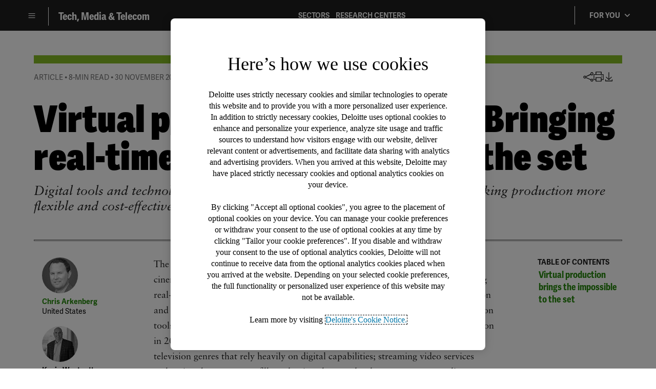

--- FILE ---
content_type: text/html;charset=utf-8
request_url: https://www.deloitte.com/us/en/insights/industry/technology/technology-media-and-telecom-predictions/2023/visual-effects-and-virtual-production-market-growth.html
body_size: 35027
content:
<!DOCTYPE HTML>




    
	<html lang="en-us">


 <head prefix="og: http://ogp.me/ns# fb: http://ogp.me/ns/fb#">
    <meta charset="UTF-8"/>
    <title>Virtual production effects | Deloitte Insights</title>
    
    
    <meta name="template" content="di-article-page-template"/>
    

    






    
    
        <script defer="defer" type="text/javascript" src="https://rum.hlx.page/.rum/@adobe/helix-rum-js@%5E2/dist/rum-standalone.js" data-routing="program=137202,environment=1381092,tier=publish"></script>
<script>
            var OTGUID = "0196012b-fc7d-749d-8e76-3b09297be422";
        </script>
        
        
            <script src="https://cdn.cookielaw.org/scripttemplates/otSDKStub.js" data-document-language="true" data-dlayer-name="dataLayerOneTrust" type="text/javascript" charset="UTF-8" data-domain-script="0196012b-fc7d-749d-8e76-3b09297be422"></script>
        
    



    <script type="text/plain" src="https://assets.adobedtm.com/launch-EN19f66e78030b4550b8aebe191224f207.min.js" class="optanon-category-1" async></script>


<meta http-equiv="X-UA-Compatible" content="IE=Edge,chrome=1"/>
<meta name="viewport" content="width=device-width, initial-scale=1.0, minimum-scale=1.0"/>
<meta NAME="robots" CONTENT="index, follow"/>

    <link rel="canonical" href="https://www.deloitte.com/us/en/insights/industry/technology/technology-media-and-telecom-predictions/2023/visual-effects-and-virtual-production-market-growth.html"/>


    <meta name="thumbnail" content="https://media.deloitte.com/is/image/deloitte/US175608_Banner-1920x880:300-x-300"/>


    <meta name="description" content="Learn about the state of the visual effects and virtual production market and how virtual production is changing the visual effects industry."/>


    <meta property="fb:app_id" content="391573044299401"/>



    <meta property="og:type" content="website"/>


    <meta property="og:site_name" content="Deloitte Insights"/>


    <meta property="og:url" content="https://www.deloitte.com/us/en/insights/industry/technology/technology-media-and-telecom-predictions/2023/visual-effects-and-virtual-production-market-growth.html"/>


    <meta property="og:image" content="https://media.deloitte.com/is/image/deloitte/US175608_Banner-1920x880:1200-x-627"/>


    <meta property="og:title" content="Virtual production gets real: Bringing real-time visual effects onto the set"/>


    <meta property="og:description" content="Learn about the state of the visual effects and virtual production market and how virtual production is changing the visual effects industry."/>

<meta name="twitter:card" content="summary_large_image"/>

    <meta name="twitter:site" content="@Deloitte Insights"/>


    <meta name="twitter:url" content="https://www.deloitte.com/us/en/insights/industry/technology/technology-media-and-telecom-predictions/2023/visual-effects-and-virtual-production-market-growth.html"/>


    <meta name="twitter:image" content="https://media.deloitte.com/is/image/deloitte/US175608_Banner-1920x880:1200-x-627"/>


    <meta name="twitter:title" content="Virtual production gets real: Bringing real-time visual effects onto the set"/>


    <meta name="twitter:description" content="Learn about the state of the visual effects and virtual production market and how virtual production is changing the visual effects industry."/>


<!-- Target pre-load snippet - 1053512 plinko user story -->
<script>
  !function(n){var e,t,i,o,a="at-body-style";function d(){return n.getElementsByTagName("head")[0]}e=d(),t=a,i="body {opacity: 0 !important}",e&&((o=n.createElement("style")).id=t,o.innerHTML=i,e.appendChild(o)),setTimeout(function(){var e,t;e=d(),t=a,!e||(t=n.getElementById(t))&&e.removeChild(t)},3e3)}((window,document));
</script>

<!-- Links from Preload Tab -->

	
    
    

<!-- End of Links from Preload Tab -->
<script>
		var dataLayer= {};
		var wcmMode = '';
        var templateType = '';
 		var dtmConfig = 'false';
		var siteCatConfig = 'false';
        // Added the below to fetch the Twine Social parameters
        var twineSocialClientID = "$[secret:twine_social_client_id]";
        var twineSocialAccountCode = "$[env:twine_social_account_code]";
        var twineSocialGroupID = "";
      
	    var isTMP = false;
	    var siteDomain = ""; 
	    if(isTMP) {
	    	siteDomain = domain;
	    	if(siteDomain != "") {
	    		siteDomain=domain.slice(0,-1);
	         if(siteDomain.indexOf(":")+1){
	        	 siteDomain=siteDomain.substr(siteDomain.indexOf(":")+1);
	         }
	       }
	    }
</script>



<script>

		if(/MSIE (8\.[\.0-9]{0,})|MSIE (7\.[\.0-9]{0,})|MSIE (6\.[\.0-9]{0,})/i.test(navigator.userAgent)) {
		window.location.href= "/us/en/misc/nonsupportedbrowserpage.us.en.insights.industry.technology.technology-media-and-telecom-predictions.2023.visual-effects-and-virtual-production-market-growth.html";
	}		
	var domain = 'https://www.deloitte.com/'; 
	var domainKey = 'deloitte'; 
	var isEditMode = 'false';
	var isDesignMode = 'false';
	var isPreviewMode = 'false';
	var sc_currentPageName = '/us/en/insights/industry/technology/technology-media-and-telecom-predictions/2023/visual-effects-and-virtual-production-market-growth';
	var sc_currentPageHashValue = '8ca8bd57';
	var sc_template = 'DI_Article_Template';
	var sc_recCuratedPromos = '';
	var sc_recommArticle = 'Recommended_Articles';
	var sc_recViewedPage = 'Recently_Viewed_Pages';
	var sc_featuredLink = 'Featured_Link';
	var sc_channel = '/content/websites/us/en/insights';    
	var hideFromRecommendations_v2 = 'false';
	var pagePathValue = '/us/en/insights/industry/technology/technology-media-and-telecom-predictions/2023/visual-effects-and-virtual-production-market-growth';
	var selectorString = '.';
	var siteSectionOverrideVal = '';
	var PAGE_NAME = "";
	var GOOGLE_MF_ACCOUNT = "";
	var GOOGLE_INCLUDE_GLOBAL = "";
	var RESULTS_FOR_LBL = "";
	var sc_secondLevelForProp5 = "";
	var temp_Name = 'di-article-page-template';
	var isTempSite = false;        
	var sc_secondLevel = 'Industry';
	var sc_thirdLevel = 'Technology_Industry';
	var sc_country = 'us';
	var sc_language = 'en';
	var siteOverrideValueProp5 = 'industry';	
	var sc_mfCountry = '';
	var sc_GatedOverlayEnabled = 'false';
	var sc_mfSite = 'Deloitte';
	

		if(siteSectionOverrideVal.length == 0){
		if(temp_Name == 'genericerrorpage'){
			siteOverrideValueProp5 = '404_error';
		}
		else if(temp_Name == 'nonsupportedpage'){
			siteOverrideValueProp5 = 'not_supported';
		}else if((temp_Name == 'searchResultsTemplate') || (temp_Name == 'internalSearchResultsTemplate')){
			siteOverrideValueProp5 = 'search_results';
		}else if(temp_Name == "di-home-page-insights-template") {              
			siteOverrideValueProp5 = 'home';
	    }else  {
            siteOverrideValueProp5 = temp_Name;
		}
	}       

	if(temp_Name == "di-home-page-insights-template") {
		 sc_channel = 'Homepage';
	} else if(temp_Name == "thankyoupage") {
	   sc_channel = 'Thankyou';
	}
	sc_secondLevelForProp5 = siteOverrideValueProp5;

</script>



<div id="datalayerdiv">
    <script type="text/javascript">
        dataLayer.page={
            "attributes": {
                "pageID": "8ca8bd57",
                "pagename": "/us/en/insights/industry/technology/technology-media-and-telecom-predictions/2023/visual-effects-and-virtual-production-market-growth",
                "country": "united states",
                "language": "en",
                "urlCountry": "us",
                "pageTemplate": "DI_Article_Page_Template",
                "siteSection": "2023",
                "documentAge": "231",
                "pageTitle": "Virtual_production_gets_real:_Bringing_real\u002Dtime_visual_effects_onto_the_set",
                "blueprintName": "/content/websites/languages/en/insights/industry/technology/technology-media-and-telecom-predictions/2023/visual-effects-and-virtual-production-market-growth",
				"createDate": "6 Jun. 2025",
				"publishDate": "30 Nov. 2022",
				"primaryAuthor": "",
				 "rcTag": "",
				 "insightsTag": "Deloitte Insights",
				"tag2": "Media & Entertainment,Center for Technology, Media & Telecommunications,Technology, Media, & Telecommunications",
				"thumbnailUrl": "/content/dam/insights/articles/2025/banners/primary-images/US175608_Banner-1920x880.png",
				"description": "Digital tools and technologies are bringing virtual effects to physical sets and making production more flexible and cost-effective, freeing creativity from previous constraints.",
				"contentJobLevel":"",
				"contentJobFunction":"",
				"contentIndustry":"",
				"headline1": "Virtual production gets real: Bringing real-time visual effects onto the set",
                "headline2": "Digital tools and technologies are bringing virtual effects to physical sets and making production more flexible and cost-effective—freeing creativity from previous constraints.",
                "mfSite" : "Deloitte Insights",
                "primaryTopic": "Technology, Media, &amp; Telecommunications",
                "contentType": "Article",
				"contentLabel18n": "Article"
            }
        };
		dataLayer.search={
		  "searchTerm": "",
          "pageNum": "1",
          "Facet": "Insights"
        };
		dataLayer.custom={
          "customConversion1": "deloitteinsights:na:1010675",
          "customConversion2": "thought leadership:proprietary insights:deloitte insights",
          "customConversion3": "",
          "customConversion4": "Medium",
          "customConversion5": "",
          "customConversion6": "",
          "customConversion7": "",
          "customTraffic1": "",
          "customTraffic2": "",
          "customTraffic3": "",
          "customTraffic4": "",
          "customTraffic5": "",
          "customActions": "",
		  "globalcampaigncode": "",
          "targetingCodes": ""
        };
        dataLayer.dmd = {};
		var tagNames_attributes = "";
		dataLayer.page.attributes.tagNames = tagNames_attributes;
    	var dt = new Date();
    	async function getData() {
  		  try {
  		    const res = await fetch("//api.company-target.com/api/v3/ip.json?key=M65mmM3vaL3giOy4cNEWnOAuvqHh83eUMjTyVFvM&x="+dt.getMilliseconds());
  		    const response = await res.json();
  		    dataLayer.dmd = response;
  		  } catch (error) {
  		    	console.log(error);
  		  }
  		}
  			getData();
    </script>
</div>

<script type="application/ld+json">
    {"@context":"http://schema.org","@type":"Article","headline":"Virtual production gets real: Bringing real-time visual effects onto the set","datePublished":"2022-11-29T18:30:00Z","dateModified":"2025-06-22T21:58:09Z","author":[],"image":{"@type":"ImageObject","url":"https://www.deloitte.com/content/dam/insights/articles/2024/us175608_tmtp23-virtual-production/di-tmtp23-virtual-production.pdf","width":"0","height":"0"},"publisher":{"@type":"Organization","name":"Deloitte","logo":{"@type":"ImageObject","url":"https://www.deloitte.com/content/dam/assets/logos/deloitte-print.png"}},"mainEntityOfPage":{"@type":"WebPage","id":"https://www.deloitte.com//content/websites/us/en/insights/industry/technology/technology-media-and-telecom-predictions/2023/visual-effects-and-virtual-production-market-growth.html"},"url":"https://www.deloitte.com//content/websites/us/en/insights/industry/technology/technology-media-and-telecom-predictions/2023/visual-effects-and-virtual-production-market-growth.html"}
</script>


    
    
    

    

    
    
    
<link rel="stylesheet" href="/etc.clientlibs/insights/modern/clientlibs/clientlib-critical/clientlib-critical-article.lc-10e2cf4a0d5e6a91b11c648ec35048b7-lc.min.css" type="text/css">
<link rel="stylesheet" href="/etc.clientlibs/insights/modern/clientlibs/clientlib-site/templates/clientlib-site-article.lc-b7823957af4cbf05daaf044c8d3e7cc3-lc.min.css" type="text/css">
<link rel="stylesheet" href="/etc.clientlibs/insights/modern/clientlibs/clientlib-site/templates/clientlib-site-article-mobile.lc-baa38f7d6fdfa069d1df45bb8d522777-lc.min.css" type="text/css">



    
    

    
    
	
	
  
  
  <script src="/content/dam/Deloitte/resources/static-fixes/legacy-static-fix.js" type="text/javascript"></script>
  <link rel="stylesheet" href="/content/dam/Deloitte/resources/static-fixes/legacy-static-fix.css"/>
  
    
      
      <link media="print" href="/etc.clientlibs/insights/modern/clientlibs/clientlib-print.lc-8360ced7635a746d4b26cb5940dd1f17-lc.min.css" rel="stylesheet" type="text/css">
      
    
    
     <script>
        var base = document.createElement('base');
        base.href = window.location.href;
        document.getElementsByTagName('head')[0].appendChild(base);
    </script>

<script nonce="588c6852f20b1f348ac0c6842cfec71e">(window.BOOMR_mq=window.BOOMR_mq||[]).push(["addVar",{"rua.upush":"false","rua.cpush":"false","rua.upre":"false","rua.cpre":"true","rua.uprl":"false","rua.cprl":"false","rua.cprf":"false","rua.trans":"SJ-788a6e86-718b-4bcb-a5cf-f95e27c720df","rua.cook":"true","rua.ims":"false","rua.ufprl":"false","rua.cfprl":"true","rua.isuxp":"false","rua.texp":"norulematch","rua.ceh":"false","rua.ueh":"false","rua.ieh.st":"0"}]);</script>
<script nonce="588c6852f20b1f348ac0c6842cfec71e">!function(){function o(n,i){if(n&&i)for(var r in i)i.hasOwnProperty(r)&&(void 0===n[r]?n[r]=i[r]:n[r].constructor===Object&&i[r].constructor===Object?o(n[r],i[r]):n[r]=i[r])}try{var n=decodeURIComponent("%7B%0A%20%20%20%20%22RT%22%3A%20%7B%0A%20%20%20%20%20%20%20%20%22cookie%22%3A%20%22%22%0A%20%20%20%20%7D%2C%0A%09%22Akamai%22%3A%20%7B%0A%09%09%22enabled%22%3A%20false%0A%09%7D%0A%7D");if(n.length>0&&window.JSON&&"function"==typeof window.JSON.parse){var i=JSON.parse(n);void 0!==window.BOOMR_config?o(window.BOOMR_config,i):window.BOOMR_config=i}}catch(r){window.console&&"function"==typeof window.console.error&&console.error("mPulse: Could not parse configuration",r)}}();</script>
                              <script nonce="588c6852f20b1f348ac0c6842cfec71e">!function(e){var n="https://s.go-mpulse.net/boomerang/";if("False"=="True")e.BOOMR_config=e.BOOMR_config||{},e.BOOMR_config.PageParams=e.BOOMR_config.PageParams||{},e.BOOMR_config.PageParams.pci=!0,n="https://s2.go-mpulse.net/boomerang/";if(window.BOOMR_API_key="MQC86-FLWFJ-W4JZR-HEYXH-N78CX",function(){function e(){if(!r){var e=document.createElement("script");e.id="boomr-scr-as",e.src=window.BOOMR.url,e.async=!0,o.appendChild(e),r=!0}}function t(e){r=!0;var n,t,a,i,d=document,O=window;if(window.BOOMR.snippetMethod=e?"if":"i",t=function(e,n){var t=d.createElement("script");t.id=n||"boomr-if-as",t.src=window.BOOMR.url,BOOMR_lstart=(new Date).getTime(),e=e||d.body,e.appendChild(t)},!window.addEventListener&&window.attachEvent&&navigator.userAgent.match(/MSIE [67]\./))return window.BOOMR.snippetMethod="s",void t(o,"boomr-async");a=document.createElement("IFRAME"),a.src="about:blank",a.title="",a.role="presentation",a.loading="eager",i=(a.frameElement||a).style,i.width=0,i.height=0,i.border=0,i.display="none",o.appendChild(a);try{O=a.contentWindow,d=O.document.open()}catch(_){n=document.domain,a.src="javascript:var d=document.open();d.domain='"+n+"';void 0;",O=a.contentWindow,d=O.document.open()}if(n)d._boomrl=function(){this.domain=n,t()},d.write("<bo"+"dy onload='document._boomrl();'>");else if(O._boomrl=function(){t()},O.addEventListener)O.addEventListener("load",O._boomrl,!1);else if(O.attachEvent)O.attachEvent("onload",O._boomrl);d.close()}function a(e){window.BOOMR_onload=e&&e.timeStamp||(new Date).getTime()}if(!window.BOOMR||!window.BOOMR.version&&!window.BOOMR.snippetExecuted){window.BOOMR=window.BOOMR||{},window.BOOMR.snippetStart=(new Date).getTime(),window.BOOMR.snippetExecuted=!0,window.BOOMR.snippetVersion=14,window.BOOMR.url=n+"MQC86-FLWFJ-W4JZR-HEYXH-N78CX";var i=document.currentScript||document.getElementsByTagName("script")[0],o=i.parentNode,r=!1,d=document.createElement("link");if(d.relList&&"function"==typeof d.relList.supports&&d.relList.supports("preload")&&"as"in d)window.BOOMR.snippetMethod="p",d.href=window.BOOMR.url,d.rel="preload",d.as="script",d.addEventListener("load",e),d.addEventListener("error",function(){t(!0)}),setTimeout(function(){if(!r)t(!0)},3e3),BOOMR_lstart=(new Date).getTime(),o.appendChild(d);else t(!1);if(window.addEventListener)window.addEventListener("load",a,!1);else if(window.attachEvent)window.attachEvent("onload",a)}}(),"".length>0)if(e&&"performance"in e&&e.performance&&"function"==typeof e.performance.setResourceTimingBufferSize)e.performance.setResourceTimingBufferSize();!function(){if(BOOMR=e.BOOMR||{},BOOMR.plugins=BOOMR.plugins||{},!BOOMR.plugins.AK){var n="true"=="true"?1:0,t="cookiepresent",a="aogqo4axhv7gs2lvatxq-f-3f6a9ed95-clientnsv4-s.akamaihd.net",i="false"=="true"?2:1,o={"ak.v":"39","ak.cp":"70399","ak.ai":parseInt("800959",10),"ak.ol":"0","ak.cr":10,"ak.ipv":4,"ak.proto":"h2","ak.rid":"f28cc144","ak.r":47376,"ak.a2":n,"ak.m":"dsca","ak.n":"essl","ak.bpcip":"3.141.7.0","ak.cport":39932,"ak.gh":"23.200.85.115","ak.quicv":"","ak.tlsv":"tls1.3","ak.0rtt":"","ak.0rtt.ed":"","ak.csrc":"-","ak.acc":"","ak.t":"1769276655","ak.ak":"hOBiQwZUYzCg5VSAfCLimQ==ir3fXUJNBZpMxv1Eu6U0odMI9hVfcNTxZuvGredfv4LVxYHzZ0mhBwTUlDdMcemrUWZA5mXhKaWKdmrPifFToS/3S9SzGBkYs+a01eNStCS3NHo5OtTADJNJX8t1AGaCfHJNCg7sYYcumXy0KpjPmM7FSKa+aEnMFLObHo3v0MOcUi7xxxIh/GOTRuBKINXWtLlFoFB/wtxhDfNiokCc/1zpUae0GGrEcK0yRMCRRCqMHYpjicNanfHGwaaIZFU6f8CCn9mhieKUFhdZ7IF6/95i3oK9hxV4EwR95pX8gdA++NMRcAo9TeSiygQkux/EB4yDmUm5fjMf2sTqEIcWzsUeeSXCjnbNCReFh0Cli2z+aAeXN57H9gGeYDSNFaSJ3nBJ7s2hcrf02jET0z8zsaZcVL9IN070dJpbon8N1Y4=","ak.pv":"303","ak.dpoabenc":"","ak.tf":i};if(""!==t)o["ak.ruds"]=t;var r={i:!1,av:function(n){var t="http.initiator";if(n&&(!n[t]||"spa_hard"===n[t]))o["ak.feo"]=void 0!==e.aFeoApplied?1:0,BOOMR.addVar(o)},rv:function(){var e=["ak.bpcip","ak.cport","ak.cr","ak.csrc","ak.gh","ak.ipv","ak.m","ak.n","ak.ol","ak.proto","ak.quicv","ak.tlsv","ak.0rtt","ak.0rtt.ed","ak.r","ak.acc","ak.t","ak.tf"];BOOMR.removeVar(e)}};BOOMR.plugins.AK={akVars:o,akDNSPreFetchDomain:a,init:function(){if(!r.i){var e=BOOMR.subscribe;e("before_beacon",r.av,null,null),e("onbeacon",r.rv,null,null),r.i=!0}return this},is_complete:function(){return!0}}}}()}(window);</script></head>



	


	<body class="di-article-page page basicpage margin-top_header header--enabled" ng-app="appModule" ng-controller="appController">


      <div>
             <noscript>
                <div style="background: #fbfbfb; color: red; border: 1px solid #DCDCDC; width: 95%; margin: 20px auto; padding: 20px; text-align: center; font-size: 16px; font-weight: 300; font-family: verdana, sans-serif;">
                   Please enable JavaScript to view the site.
                </div>
             </noscript>    
            



   		

<div class="root responsivegrid">


<div class="aem-Grid aem-Grid--12 aem-Grid--default--12 ">
    
    <div class="responsivegrid aem-GridColumn aem-GridColumn--default--12">


<div class="aem-Grid aem-Grid--12 aem-Grid--default--12 ">
    
    <div class="headerexperiencefragment experiencefragment aem-GridColumn aem-GridColumn--default--12"><div id="headerexperiencefragment-2a947adf2f" class="cmp-experiencefragment cmp-experiencefragment--" data-headerpath="/content/experience-fragments/websites/us/en/insights/di-header/TMT.content"><div class="xfpage page basicpage">

    



<div class="xf-content-height">
    <div class="root responsivegrid">


<div class="aem-Grid aem-Grid--12 aem-Grid--default--12 ">
    
    <div class="header experiencefragment aem-GridColumn aem-GridColumn--default--12">



<div class="cmp-di-header dcom-theme2-5 aem-GridColumn aem-GridColumn--default--12">


<!--  <a class="cmp-skip-navigation-link" href="#maincontent">Skip to main content</a> -->

    <header id="anchorid" role="banner">
        <div class="aem-Grid aem-Grid--12 cmp-di-header__container content-width-di">
            <div class="aem-GridColumn aem-GridColumn--default--12 aem-GridColumn--tablet--12 aem-GridColumn--phone--12 no-padding">
                <div class="cmp-di-header__logo__title-wrapper">
                    <nav class="cmp-di-header__secondary-nav-wrapper">
                        <div class="cmp-di-header__hamburger-container">
                            <div class="cmp-di-header__hamburger">
                                <button class="cmp-di-header__nav-icon" type="button" aria-label="Menu" aria-expanded="false">
                                    <i class="icon-navicon"></i>
                                </button>
                                <div>

<div class="cmp-di-header--hamburger-menu">
    <p>Deloitte Insights and our research centers deliver proprietary research designed to help organizations turn their aspirations into action.</p>

    <div>
		<div>
			<section><div class="navigation">

	<div class="cmp-di-header--hamburger-menu-container">
		<h4>DELOITTE INSIGHTS </h4>
		<ul class="cmp-di-header--hamburger-menu__list">
			 
			<li class="cmp-di-header--hamburger-menu__list-item ">
				<a href="/us/en/insights.html?icid=disidenav_insights">Home</a>
				
			</li>
		
			 
			<li class="cmp-di-header--hamburger-menu__list-item ">
				<a href="#">Spotlight</a>
				
					<div class="cmp-di-header--hamburger-menu-sub__container">
						<ul class="cmp-di-header--hamburger-menu-sub__list">
						 
							<li class="cmp-di-header--hamburger-menu-sub__list-item ">
								<a href="/us/en/insights/topics/economy/global-economic-outlook/weekly-update.html?icid=disidenav_weekly-update">Weekly Global Economic Outlook</a>
							</li>
						
						 
							<li class="cmp-di-header--hamburger-menu-sub__list-item ">
								<a href="/us/en/insights/topics/technology-management/tech-trends.html?icid=disidenav_tech-trends">Tech Trends</a>
							</li>
						
						 
							<li class="cmp-di-header--hamburger-menu-sub__list-item ">
								<a href="/us/en/insights/topics/talent/human-capital-trends.html?icid=disidenav_human-capital-trends">Human Capital Trends</a>
							</li>
						
						 
							<li class="cmp-di-header--hamburger-menu-sub__list-item ">
								<a href="/us/en/insights/industry/technology/digital-media-trends-consumption-habits-survey.html?icid=disidenav_digital-media-trends-consumption-habits-survey">Digital Media Trends</a>
							</li>
						
						 
							<li class="cmp-di-header--hamburger-menu-sub__list-item ">
								<a href="/us/en/insights/industry/technology/technology-media-and-telecom-predictions.html?icid=disidenav_technology-media-and-telecom-predictions">TMT Predictions</a>
							</li>
						
						 
							<li class="cmp-di-header--hamburger-menu-sub__list-item ">
								<a href="/us/en/insights/industry/financial-services/financial-services-industry-predictions.html?icid=disidenav_financial-services-industry-predictions">FSI Predictions</a>
							</li>
						</ul>
					</div>
				
			</li>
		
			 
			<li class="cmp-di-header--hamburger-menu__list-item ">
				<a href="#">Topics</a>
				
					<div class="cmp-di-header--hamburger-menu-sub__container">
						<ul class="cmp-di-header--hamburger-menu-sub__list">
						 
							<li class="cmp-di-header--hamburger-menu-sub__list-item ">
								<a href="/us/en/insights/topics/economy.html?icid=disidenav_economy">Economics</a>
							</li>
						
						 
							<li class="cmp-di-header--hamburger-menu-sub__list-item ">
								<a href="/us/en/insights/topics/environmental-social-governance.html?icid=disidenav_environmental-social-governance">Environmental, Social, &amp; Governance</a>
							</li>
						
						 
							<li class="cmp-di-header--hamburger-menu-sub__list-item ">
								<a href="/us/en/insights/topics/operations.html?icid=disidenav_operations">Operations</a>
							</li>
						
						 
							<li class="cmp-di-header--hamburger-menu-sub__list-item ">
								<a href="/us/en/insights/topics/business-strategy-growth.html?icid=disidenav_business-strategy-growth">Strategy</a>
							</li>
						
						 
							<li class="cmp-di-header--hamburger-menu-sub__list-item ">
								<a href="/us/en/insights/topics/technology-management.html?icid=disidenav_technology-management">Technology</a>
							</li>
						
						 
							<li class="cmp-di-header--hamburger-menu-sub__list-item ">
								<a href="/us/en/insights/topics/talent.html?icid=disidenav_talent">Workforce</a>
							</li>
						
						 
							<li class="cmp-di-header--hamburger-menu-sub__list-item ">
								<a href="/us/en/insights/industry.html?icid=disidenav_industry">Industries</a>
							</li>
						</ul>
					</div>
				
			</li>
		
			 
			<li class="cmp-di-header--hamburger-menu__list-item ">
				<a href="#">More</a>
				
					<div class="cmp-di-header--hamburger-menu-sub__container">
						<ul class="cmp-di-header--hamburger-menu-sub__list">
						 
							<li class="cmp-di-header--hamburger-menu-sub__list-item ">
								<a href="/us/en/insights/about.html?icid=disidenav_about">About</a>
							</li>
						
						 
							<li class="cmp-di-header--hamburger-menu-sub__list-item ">
								<a href="/us/en/insights/deloitte-insights-magazine.html?icid=disidenav_deloitte-insights-magazine">Deloitte Insights Magazine</a>
							</li>
						
						 
							<li class="cmp-di-header--hamburger-menu-sub__list-item ">
								<a href="/us/en/insights/top-10-business-insights.html?icid=disidenav_top-10-business-insights">Top 10 Reading Guide</a>
							</li>
						
						 
							<li class="cmp-di-header--hamburger-menu-sub__list-item ">
								<a href="/us/en/insights/multimedia/videos.html?icid=disidenav_videos">Videos</a>
							</li>
						</ul>
					</div>
				
			</li>
		</ul>
	</div></div>
</section>
<section><div class="navigation">

	<div class="cmp-di-header--hamburger-menu-container">
		<h4>DELOITTE RESEARCH CENTERS </h4>
		<ul class="cmp-di-header--hamburger-menu__list">
			 
			<li class="cmp-di-header--hamburger-menu__list-item ">
				<a href="#">Cross-Industry</a>
				
					<div class="cmp-di-header--hamburger-menu-sub__container">
						<ul class="cmp-di-header--hamburger-menu-sub__list">
						 
							<li class="cmp-di-header--hamburger-menu-sub__list-item ">
								<a class="bottom-line" href="/us/en/insights/research-centers/center-for-integrated-research.html?icid=disidenav_center-for-integrated-research">Home</a>
							</li>
						
						 
							<li class="cmp-di-header--hamburger-menu-sub__list-item ">
								<a href="/us/en/insights/research-centers/center-for-integrated-research/workforce-trends.html?icid=disidenav_workforce-trends">Workforce Trends</a>
							</li>
						
						 
							<li class="cmp-di-header--hamburger-menu-sub__list-item ">
								<a href="/us/en/insights/research-centers/center-for-integrated-research/enterprise-growth-and-innovation.html?icid=disidenav_enterprise-growth-and-innovation">Enterprise Growth &amp; Innovation</a>
							</li>
						
						 
							<li class="cmp-di-header--hamburger-menu-sub__list-item ">
								<a href="/us/en/insights/research-centers/center-for-integrated-research/technology-and-transformation.html?icid=disidenav_technology-and-transformation">Technology &amp; Transformation</a>
							</li>
						
						 
							<li class="cmp-di-header--hamburger-menu-sub__list-item ">
								<a href="/us/en/insights/research-centers/center-for-integrated-research/environmental-and-social-issues.html?icid=disidenav_environmental-and-social-issues">Environmental &amp; Social Issues</a>
							</li>
						</ul>
					</div>
				
			</li>
		
			 
			<li class="cmp-di-header--hamburger-menu__list-item ">
				<a href="#">Economics</a>
				
					<div class="cmp-di-header--hamburger-menu-sub__container">
						<ul class="cmp-di-header--hamburger-menu-sub__list">
						 
							<li class="cmp-di-header--hamburger-menu-sub__list-item ">
								<a class="bottom-line" href="/us/en/insights/research-centers/economics.html?icid=disidenav_economics">Home</a>
							</li>
						
						 
							<li class="cmp-di-header--hamburger-menu-sub__list-item ">
								<a href="/us/en/insights/research-centers/economics/consumer-spending.html?icid=disidenav_consumer-spending">Consumer Spending</a>
							</li>
						
						 
							<li class="cmp-di-header--hamburger-menu-sub__list-item ">
								<a href="/us/en/insights/research-centers/economics/housing.html?icid=disidenav_housing">Housing</a>
							</li>
						
						 
							<li class="cmp-di-header--hamburger-menu-sub__list-item ">
								<a href="/us/en/insights/research-centers/economics/business-investment.html?icid=disidenav_business-investment">Business Investment</a>
							</li>
						
						 
							<li class="cmp-di-header--hamburger-menu-sub__list-item ">
								<a href="/us/en/insights/research-centers/economics/globalization-and-international-trade.html?icid=disidenav_globalization-and-international-trade">Globalization &amp; International Trade</a>
							</li>
						
						 
							<li class="cmp-di-header--hamburger-menu-sub__list-item ">
								<a href="/us/en/insights/research-centers/economics/fiscal-and-monetary-policy.html?icid=disidenav_fiscal-and-monetary-policy">Fiscal &amp; Monetary Policy</a>
							</li>
						
						 
							<li class="cmp-di-header--hamburger-menu-sub__list-item ">
								<a href="/us/en/insights/research-centers/economics/sustainability-equity-climate.html?icid=disidenav_sustainability-equity-climate">Sustainability, Equity &amp; Climate </a>
							</li>
						
						 
							<li class="cmp-di-header--hamburger-menu-sub__list-item ">
								<a href="/us/en/insights/research-centers/economics/labor-markets.html?icid=disidenav_labor-markets">Labor Markets</a>
							</li>
						
						 
							<li class="cmp-di-header--hamburger-menu-sub__list-item ">
								<a href="/us/en/insights/research-centers/economics/prices-and-inflation.html?icid=disidenav_prices-and-inflation">Prices &amp; Inflation</a>
							</li>
						</ul>
					</div>
				
			</li>
		
			 
			<li class="cmp-di-header--hamburger-menu__list-item ">
				<a href="#">Consumer</a>
				
					<div class="cmp-di-header--hamburger-menu-sub__container">
						<ul class="cmp-di-header--hamburger-menu-sub__list">
						 
							<li class="cmp-di-header--hamburger-menu-sub__list-item ">
								<a class="bottom-line" href="/us/en/insights/research-centers/consumer-industry-center.html?icid=disidenav_consumer-industry-center">Home</a>
							</li>
						
						 
							<li class="cmp-di-header--hamburger-menu-sub__list-item ">
								<a href="/us/en/insights/industry/automotive.html?icid=disidenav_automotive"> Automotive</a>
							</li>
						
						 
							<li class="cmp-di-header--hamburger-menu-sub__list-item ">
								<a href="/us/en/insights/industry/consumer-products.html?icid=disidenav_consumer-products">Consumer Products</a>
							</li>
						
						 
							<li class="cmp-di-header--hamburger-menu-sub__list-item ">
								<a href="/us/en/insights/research-centers/consumer-industry-center/food.html?icid=disidenav_food">Food</a>
							</li>
						
						 
							<li class="cmp-di-header--hamburger-menu-sub__list-item ">
								<a href="/us/en/insights/industry/retail-distribution.html?icid=disidenav_retail-distribution">Retail, Wholesale &amp; Distribution</a>
							</li>
						
						 
							<li class="cmp-di-header--hamburger-menu-sub__list-item ">
								<a href="/us/en/insights/research-centers/consumer-industry-center/hospitality.html?icid=disidenav_hospitality">Hospitality &amp; Airlines</a>
							</li>
						
						 
							<li class="cmp-di-header--hamburger-menu-sub__list-item ">
								<a href="/us/en/insights/industry/transportation.html?icid=disidenav_transportation">Transportation</a>
							</li>
						</ul>
					</div>
				
			</li>
		
			 
			<li class="cmp-di-header--hamburger-menu__list-item ">
				<a href="#">Energy &amp; Industrials</a>
				
					<div class="cmp-di-header--hamburger-menu-sub__container">
						<ul class="cmp-di-header--hamburger-menu-sub__list">
						 
							<li class="cmp-di-header--hamburger-menu-sub__list-item ">
								<a class="bottom-line" href="/us/en/insights/research-centers/center-energy-industrials.html?icid=disidenav_center-energy-industrials">Home</a>
							</li>
						
						 
							<li class="cmp-di-header--hamburger-menu-sub__list-item ">
								<a href="/us/en/insights/industry/aerospace-defense.html?icid=disidenav_aerospace-defense">Aerospace &amp; Defense</a>
							</li>
						
						 
							<li class="cmp-di-header--hamburger-menu-sub__list-item ">
								<a href="/us/en/insights/industry/chemicals-and-specialty-materials.html?icid=disidenav_chemicals-and-specialty-materials">Chemicals &amp; Specialty Materials</a>
							</li>
						
						 
							<li class="cmp-di-header--hamburger-menu-sub__list-item ">
								<a href="/us/en/insights/industry/engineering-and-construction.html?icid=disidenav_engineering-and-construction">Engineering &amp; Construction</a>
							</li>
						
						 
							<li class="cmp-di-header--hamburger-menu-sub__list-item ">
								<a href="/us/en/insights/industry/manufacturing-industrial-products.html?icid=disidenav_manufacturing-industrial-products">Industrial Manufacturing</a>
							</li>
						
						 
							<li class="cmp-di-header--hamburger-menu-sub__list-item ">
								<a href="/us/en/insights/industry/mining-metals.html?icid=disidenav_mining-metals">Mining &amp; Metals</a>
							</li>
						
						 
							<li class="cmp-di-header--hamburger-menu-sub__list-item ">
								<a href="/us/en/insights/industry/oil-and-gas.html?icid=disidenav_oil-and-gas">Oil &amp; Gas</a>
							</li>
						
						 
							<li class="cmp-di-header--hamburger-menu-sub__list-item ">
								<a href="/us/en/insights/industry/power-and-utilities.html?icid=disidenav_power-and-utilities">Power &amp; Utilities</a>
							</li>
						
						 
							<li class="cmp-di-header--hamburger-menu-sub__list-item ">
								<a href="/us/en/insights/industry/renewable-energy.html?icid=disidenav_renewable-energy">Renewable Energy</a>
							</li>
						</ul>
					</div>
				
			</li>
		
			 
			<li class="cmp-di-header--hamburger-menu__list-item ">
				<a href="#">Financial Services</a>
				
					<div class="cmp-di-header--hamburger-menu-sub__container">
						<ul class="cmp-di-header--hamburger-menu-sub__list">
						 
							<li class="cmp-di-header--hamburger-menu-sub__list-item ">
								<a class="bottom-line" href="/us/en/insights/research-centers/center-for-financial-services.html?icid=disidenav_center-for-financial-services">Home</a>
							</li>
						
						 
							<li class="cmp-di-header--hamburger-menu-sub__list-item ">
								<a href="/us/en/insights/industry/banking-and-capital-markets.html?icid=disidenav_banking-and-capital-markets">Banking &amp; Capital Markets</a>
							</li>
						
						 
							<li class="cmp-di-header--hamburger-menu-sub__list-item ">
								<a href="/us/en/insights/industry/real-estate.html?icid=disidenav_real-estate">Commercial Real Estate</a>
							</li>
						
						 
							<li class="cmp-di-header--hamburger-menu-sub__list-item ">
								<a href="/us/en/insights/industry/insurance.html?icid=disidenav_insurance">Insurance</a>
							</li>
						
						 
							<li class="cmp-di-header--hamburger-menu-sub__list-item ">
								<a href="/us/en/insights/industry/investment-management.html?icid=disidenav_investment-management">Investment Management</a>
							</li>
						
						 
							<li class="cmp-di-header--hamburger-menu-sub__list-item ">
								<a href="/us/en/insights/research-centers/center-for-financial-services/cross-industry.html?icid=disidenav_cross-industry">Cross Financial Services</a>
							</li>
						</ul>
					</div>
				
			</li>
		
			 
			<li class="cmp-di-header--hamburger-menu__list-item ">
				<a href="#">Government &amp; Public Services</a>
				
					<div class="cmp-di-header--hamburger-menu-sub__container">
						<ul class="cmp-di-header--hamburger-menu-sub__list">
						 
							<li class="cmp-di-header--hamburger-menu-sub__list-item ">
								<a class="bottom-line" href="/us/en/insights/research-centers/center-for-government-insights.html?icid=disidenav_center-for-government-insights">Home</a>
							</li>
						
						 
							<li class="cmp-di-header--hamburger-menu-sub__list-item ">
								<a href="/us/en/insights/research-centers/center-for-government-insights/defense-security-justice.html?icid=disidenav_defense-security-justice">Defense, Security &amp; Justice</a>
							</li>
						
						 
							<li class="cmp-di-header--hamburger-menu-sub__list-item ">
								<a href="/us/en/insights/research-centers/center-for-government-insights/government-health-care.html?icid=disidenav_government-health-care">Government Health</a>
							</li>
						
						 
							<li class="cmp-di-header--hamburger-menu-sub__list-item ">
								<a href="/us/en/insights/research-centers/center-for-government-insights/state-and-local-government.html?icid=disidenav_state-and-local-government">State &amp; Local Government </a>
							</li>
						
						 
							<li class="cmp-di-header--hamburger-menu-sub__list-item ">
								<a href="/us/en/insights/research-centers/center-for-government-insights/whole-of-government.html?icid=disidenav_whole-of-government">Whole of Government</a>
							</li>
						
						 
							<li class="cmp-di-header--hamburger-menu-sub__list-item ">
								<a href="/us/en/insights/research-centers/center-for-government-insights/transportation-infrastructure.html?icid=disidenav_transportation-infrastructure">Transportation &amp; Infrastructure </a>
							</li>
						
						 
							<li class="cmp-di-header--hamburger-menu-sub__list-item ">
								<a href="/us/en/insights/industry/government-public-sector-services/human-services.html?icid=disidenav_human-services">Human Services</a>
							</li>
						
						 
							<li class="cmp-di-header--hamburger-menu-sub__list-item ">
								<a href="/us/en/insights/industry/articles-on-higher-education.html?icid=disidenav_articles-on-higher-education">Higher Education</a>
							</li>
						</ul>
					</div>
				
			</li>
		
			 
			<li class="cmp-di-header--hamburger-menu__list-item ">
				<a href="#">Life Sciences &amp; Health Care</a>
				
					<div class="cmp-di-header--hamburger-menu-sub__container">
						<ul class="cmp-di-header--hamburger-menu-sub__list">
						 
							<li class="cmp-di-header--hamburger-menu-sub__list-item ">
								<a class="bottom-line" href="/us/en/insights/research-centers/center-for-health-solutions.html?icid=disidenav_center-for-health-solutions">Home</a>
							</li>
						
						 
							<li class="cmp-di-header--hamburger-menu-sub__list-item ">
								<a href="/us/en/insights/research-centers/center-for-health-solutions/hospitals-health-systems-and-providers.html?icid=disidenav_hospitals-health-systems-and-providers">Hospitals, Health Systems &amp; Providers​</a>
							</li>
						
						 
							<li class="cmp-di-header--hamburger-menu-sub__list-item ">
								<a href="/us/en/insights/research-centers/center-for-health-solutions/pharmaceutical-manufacturers.html?icid=disidenav_pharmaceutical-manufacturers">Pharmaceutical Manufacturers​</a>
							</li>
						
						 
							<li class="cmp-di-header--hamburger-menu-sub__list-item ">
								<a href="/us/en/insights/research-centers/center-for-health-solutions/health-plans-and-payers.html?icid=disidenav_health-plans-and-payers"> Health Plans &amp; Payers​</a>
							</li>
						
						 
							<li class="cmp-di-header--hamburger-menu-sub__list-item ">
								<a href="/us/en/insights/research-centers/center-for-health-solutions/medtech-and-health-tech-organizations.html?icid=disidenav_medtech-and-health-tech-organizations">Medtech &amp; Health Tech Organizations</a>
							</li>
						</ul>
					</div>
				
			</li>
		
			 
			<li class="cmp-di-header--hamburger-menu__list-item ">
				<a href="#">Tech, Media &amp; Telecom</a>
				
					<div class="cmp-di-header--hamburger-menu-sub__container">
						<ul class="cmp-di-header--hamburger-menu-sub__list">
						 
							<li class="cmp-di-header--hamburger-menu-sub__list-item ">
								<a class="bottom-line" href="/us/en/insights/research-centers/center-for-technology-media-telecommunications.html?icid=disidenav_center-for-technology-media-telecommunications">Home</a>
							</li>
						
						 
							<li class="cmp-di-header--hamburger-menu-sub__list-item ">
								<a href="/us/en/insights/industry/technology.html?icid=disidenav_technology">Technology</a>
							</li>
						
						 
							<li class="cmp-di-header--hamburger-menu-sub__list-item ">
								<a href="/us/en/insights/industry/media-and-entertainment.html?icid=disidenav_media-and-entertainment">Media &amp; Entertainment</a>
							</li>
						
						 
							<li class="cmp-di-header--hamburger-menu-sub__list-item ">
								<a href="/us/en/insights/industry/telecommunications.html?icid=disidenav_telecommunications">Telecommunications</a>
							</li>
						
						 
							<li class="cmp-di-header--hamburger-menu-sub__list-item ">
								<a href="/us/en/insights/industry/semiconductor.html?icid=disidenav_semiconductor">Semiconductor</a>
							</li>
						
						 
							<li class="cmp-di-header--hamburger-menu-sub__list-item ">
								<a href="/us/en/insights/industry/sports.html?icid=disidenav_sports">Sports</a>
							</li>
						</ul>
					</div>
				
			</li>
		</ul>
	</div></div>
</section>

		</div>
    
	</div>
    <div class="cmp-di-header--hamburger-menu-container">
        <div class="cmp-di-header--hamburger-menu__logo">
        	<a href="/us/en.html">
            	<img src="/content/dam/insights/di-new-templates-images/deloitte-logo1.svg" alt="Deloitte Logo"/>
            	<i class="icon-arrow-right"></i>
            </a>
        </div>
    </div>
</div></div>
                            </div>
                            <div class="cmp-di-header__insights-title">
                                <!-- Need to update to Title of page on authoring instead of Image-->
                                <img class="cmp-di-header__insights-title__logo-print" src="/content/dam/shared/icons/misc/DEL_PRI_Insights_RGB.png"/>
                                
								
								<a href="/us/en/insights/research-centers/center-for-technology-media-telecommunications.html"><h2>Tech, Media &amp; Telecom</h2></a>
								
                            </div>
                        </div>
                        <div>
                            <div>


<ul class="cmp-di-header__primary-nav cmp-di-header__primary-nav--desktop">
	<li class="cmp-di-header__primary-nav-item">
		<a href="#" class="cmp-di-header__primary-nav-link" aria-haspopup="true" aria-expanded="false" role="button">
			SECTORS
		</a>
		
			<div class="cmp-di-header__slidedown-container">
				<div class="aem-Grid aem-Grid--12">
					<div class="aem-GridColumn aem-GridColumn--default--12 cmp-di-header__subnav">
						<ul class="cmp-di-header__subnav-list">
						
							<li class="cmp-di-header__subnav-item">
								<a href="/us/en/insights/industry/technology.html?icid=disubnav_technology" class="cmp-di-header__subnav-link" aria-haspopup="false">
									Technology 
								</a>
							</li>
						
							<li class="cmp-di-header__subnav-item">
								<a href="/us/en/insights/industry/media-and-entertainment.html?icid=disubnav_media-and-entertainment" class="cmp-di-header__subnav-link" aria-haspopup="false">
									Media &amp; Entertainment 
								</a>
							</li>
						
							<li class="cmp-di-header__subnav-item">
								<a href="/us/en/insights/industry/telecommunications.html?icid=disubnav_telecommunications" class="cmp-di-header__subnav-link" aria-haspopup="false">
									Telecommunications 
								</a>
							</li>
						
							<li class="cmp-di-header__subnav-item">
								<a href="/us/en/insights/industry/semiconductor.html?icid=disubnav_semiconductor" class="cmp-di-header__subnav-link" aria-haspopup="false">
									Semiconductor 
								</a>
							</li>
						
							<li class="cmp-di-header__subnav-item">
								<a href="/us/en/insights/industry/sports.html?icid=disubnav_sports" class="cmp-di-header__subnav-link" aria-haspopup="false">
									Sports 
								</a>
							</li>
						
						</ul>
					</div>
				</div>
			</div>
		
	</li>

	<li class="cmp-di-header__primary-nav-item">
		<a href="#" class="cmp-di-header__primary-nav-link" aria-haspopup="true" aria-expanded="false" role="button">
			RESEARCH CENTERS
		</a>
		
			<div class="cmp-di-header__slidedown-container">
				<div class="aem-Grid aem-Grid--12">
					<div class="aem-GridColumn aem-GridColumn--default--12 cmp-di-header__subnav">
						<ul class="cmp-di-header__subnav-list">
						
							<li class="cmp-di-header__subnav-item">
								<a href="/us/en/insights/research-centers/center-for-integrated-research.html?icid=disubnav_center-for-integrated-research" class="cmp-di-header__subnav-link" aria-haspopup="false">
									Cross-Industry 
								</a>
							</li>
						
							<li class="cmp-di-header__subnav-item">
								<a href="/us/en/insights/research-centers/economics.html?icid=disubnav_economics" class="cmp-di-header__subnav-link" aria-haspopup="false">
									Economics 
								</a>
							</li>
						
							<li class="cmp-di-header__subnav-item">
								<a href="/us/en/insights/research-centers/consumer-industry-center.html?icid=disubnav_consumer-industry-center" class="cmp-di-header__subnav-link" aria-haspopup="false">
									Consumer 
								</a>
							</li>
						
							<li class="cmp-di-header__subnav-item">
								<a href="/us/en/insights/research-centers/center-energy-industrials.html?icid=disubnav_center-energy-industrials" class="cmp-di-header__subnav-link" aria-haspopup="false">
									Energy &amp; Industrials 
								</a>
							</li>
						
							<li class="cmp-di-header__subnav-item">
								<a href="/us/en/insights/research-centers/center-for-financial-services.html?icid=disubnav_center-for-financial-services" class="cmp-di-header__subnav-link" aria-haspopup="false">
									Financial Services 
								</a>
							</li>
						
							<li class="cmp-di-header__subnav-item">
								<a href="/us/en/insights/research-centers/center-for-government-insights.html?icid=disubnav_center-for-government-insights" class="cmp-di-header__subnav-link" aria-haspopup="false">
									Government &amp; Public Services 
								</a>
							</li>
						
							<li class="cmp-di-header__subnav-item">
								<a href="/us/en/insights/research-centers/center-for-health-solutions.html?icid=disubnav_center-for-health-solutions" class="cmp-di-header__subnav-link" aria-haspopup="false">
									Life Sciences &amp; Health Care 
								</a>
							</li>
						
							<li class="cmp-di-header__subnav-item">
								<a href="/us/en/insights/research-centers/center-for-technology-media-telecommunications.html?icid=disubnav_center-for-technology-media-telecommunications" class="cmp-di-header__subnav-link" aria-haspopup="false">
									Tech, Media &amp; Telecom 
								</a>
							</li>
						
						</ul>
					</div>
				</div>
			</div>
		
	</li>
</ul></div>
                        </div>
                        <div class="cmp-di-header__actions">
                            <ul class="cmp-di-header__actions-list">
                                <li class="cmp-di-header__action-item cmp-di-header__search">
                                     <div><ds-is-search-bar></ds-is-search-bar>

    <ds-is-search hidden></ds-is-search>
    <ds-search hidden></ds-search>
    <ds-search-bar hidden></ds-search-bar>

</div>
                                </li>
                                <li class="cmp-di-header__action-item cmp-di-header__for-you-dropdown">
                                    <button type="button" aria-label="For You" aria-expanded="false">
                                        <span class="cmp-di-header__for-you-dropdown-selected"><span class="cmp-di-header__for-you-dropdown-selected--text">For You</span><i class="icon-chevron-down"></i></span>
                                    </button>
                                    <div class="cmp-di-header__action--for-you-container">
                                       <div      id="header-866ec3f57b" class="cmp-experiencefragment cmp-experiencefragment--for-you-experience-fragment">

    



<div class="xf-content-height">
    <div class="root responsivegrid">


<div class="aem-Grid aem-Grid--12 aem-Grid--default--12 ">
    
    <div class="responsivegrid aem-GridColumn aem-GridColumn--default--12">


<div class="aem-Grid aem-Grid--12 aem-Grid--default--12 ">
    
    <div class="title cmp-di-title cmp-di-title__for-you--title font-weight__extra-bold aem-GridColumn aem-GridColumn--default--12">

	  
   


<div class="cmp-title font-size-h3 " id="title--c8ed92fe">

	

	

	

	
		<h3 class="cmp-title__text"><span>Welcome!</span></h3>
	

    

</div>


    


</div>
<div class="text cmp-di-text cmp-di-text-for-you__subtitle aem-GridColumn aem-GridColumn--default--12">

    

<div class="hide-no-results-error-msg">
    <img src="/content/dam/insights/icons/svg/icon-alert.svg"/>  
</div>
<div>
    <div class="cmp-text ">
        <p>For personalized content and settings, go to your <a href="https://my.deloitte.com/?site&#61;insights-us-en_en&amp;action&#61;optin&amp;sub&#61;a0C300000021TZR&amp;nocheck&#61;true&amp;pl&#61;en-US&amp;pc&#61;US&amp;pi&#61;sub%20Sign%20up/Sign%20in%20for%20MyDeloitte">My Deloitte Dashboard</a></p>

    </div>
</div>

    

</div>

    
</div>
</div>
<div class="responsivegrid aem-GridColumn aem-GridColumn--default--12">


<div class="aem-Grid aem-Grid--12 aem-Grid--default--12 ">
    
    <div class="responsivegrid cmp-di-header__action--for-you-menu-container aem-GridColumn--default--none aem-GridColumn aem-GridColumn--offset--default--0 aem-GridColumn--default--4">


<div class="aem-Grid aem-Grid--4 aem-Grid--default--4 ">
    
    <div class="title cmp-di-title cmp-di-title__for-you--title-inner-container aem-GridColumn aem-GridColumn--default--4">

	  
   


<div class="cmp-title font-size-h3 " id="title--629aca10">

	

	

	

	
		<h3 class="cmp-title__text"><span>Latest Insights</span></h3>
	

    

</div>


    


</div>
<div class="promocontainer cmp-di-promo-container--for-you__column-1__row-3 aem-GridColumn aem-GridColumn--default--4">






    



    



    



    



     
	


    



    


	
	
	

	
	
	


	
        

    
    <div class="cmp-di-promo-container cmp-di-content-width  ">
        <div>
            <div class="cmp-di-promo-container-wrapper" id="promo-container--96a8c2d5" data-promo-container-layout="singlecolumnmultirowwithtitle">
                
                    
                    <div class="cmp-di-promo-container__content">
                        
                            
                            
                                <div class="aem-Grid aem-Grid--12 aem-Grid--phone--12 aem-Grid--tablet--12">
                                    <div class="aem-GridColumn aem-GridColumn--default--12 aem-GridColumn--tablet--12 aem-GridColumn--phone--12 cmp-di-promo-container__content-item" style="min-height:px;">
                                        
                                            <div id="-target-1-1">
                                                
                                                


<div class="aem-Grid aem-Grid--12 aem-Grid--default--12 ">
    
    <div class="promo cmp-di-promo--content-type__read-time aem-GridColumn aem-GridColumn--default--12">










    
    
    
    
    

    
        
    
    
    
        
        
            <div class="cmp-di-promo">
        
    
    
    
    

    
    
    
    
    <div class="cmp-di-promo__content  ">
        
        
        
        
        
        
        
        
        
        
            
        
        
            
        
        

        
    </div>
    
    
    
    </div>

    
        
    






</div>

    
</div>

                                            </div>
                                        
                                            <div id="-target-1-2">
                                                
                                                


<div class="aem-Grid aem-Grid--12 aem-Grid--default--12 ">
    
    <div class="promo cmp-di-promo--content-type__read-time aem-GridColumn aem-GridColumn--default--12">










    
    
    
    
    

    
        <a class="cmp-promo-tracking cmp-di-promo-tracking js-cmp-di-promo-tracking cmp-promo-curated js-cmp-promo-curated curated js-curated" target="_self" data-promo-category="curated" data-promo-content-type="Article" data-promo-name="What do organizations need most in a disrupted, boundaryless age? More imagination." data-cq-id="8b98d355" data-promo-type="featured" href="/us/en/insights/topics/talent/human-capital-trends/2024/organizations-must-focus-on-human-creativity-in-the-age-of-ai.html">
    
    
    
        
        
            <div class="cmp-di-promo">
        
    
    
    
    

    
    <div class="cmp-di-promo__image  img-custom img-position-left">
        
    
        
    
<link rel="stylesheet" href="/etc.clientlibs/dam/components/scene7/dynamicmedia/clientlibs/dynamicmedia.lc-a97e0418f0d0d6fe2eea57c7dc5e8804-lc.min.css" type="text/css">
<script src="/libs/dam/components/scene7/common/clientlibs/viewer.lc-286d51076949b1908ec34d18f81e6977-lc.min.js"></script>
<script src="/etc.clientlibs/clientlibs/granite/jquery.lc-7842899024219bcbdb5e72c946870b79-lc.min.js"></script>
<script src="/etc.clientlibs/clientlibs/granite/utils.lc-e7bf340a353e643d198b25d0c8ccce47-lc.min.js"></script>
<script src="/etc.clientlibs/dam/components/scene7/dynamicmedia/clientlibs/dynamicmedia.lc-4f773adfd7a16857b6d1a3370ab17eba-lc.min.js"></script>
<script src="/libs/dam/components/scene7/common/clientlibs/i18n.lc-b58a29e31169aff220dc1e89391c5572-lc.min.js"></script>



        <div id="dynamicmedia_128616402" data-current-page="/content/websites/us/en/insights/industry/technology/technology-media-and-telecom-predictions/2023/visual-effects-and-virtual-production-market-growth" data-page-locale="en" data-asset-path="deloitte/glob176727-banner" data-asset-name="glob176727-banner.png" data-asset-type="image" data-viewer-path="https://media.deloitte.com/s7viewers/" data-imageserver="https://media.deloitte.com/is/image/" data-videoserver="https://media.deloitte.com/is/content/" data-contenturl="https://media.deloitte.com/is/content" data-wcmdisabled data-enablehd="never" class="s7dm-dynamic-media ">
        </div>
    

    </div>
    
    
    <div class="cmp-di-promo__content  ">
        
        
        
        
            <h3 class="cmp-di-promo__content__title element__primary--active "> What do organizations need most in a disrupted, boundaryless age? More imagination.</h3>
        
        
        
        
        
        
        
            <div class="cmp-di-promo__content__details">
            
                <div class="cmp-di-promo__content__type">  
                     Article                       
                </div>
            
            
            
            
            
            
            <span class="cmp-di-promo-divider" tabindex="-1">&nbsp;&bull;&nbsp;</span>
            
                <div class="cmp-di-promo__content__read-time">16-min read</div>
            
            </div>
        
        
            
        
        

        
    </div>
    
    
    
    </div>

    
        </a>
    






</div>

    
</div>

                                            </div>
                                        
                                            <div id="-target-1-3">
                                                
                                                


<div class="aem-Grid aem-Grid--12 aem-Grid--default--12 ">
    
    <div class="promo cmp-di-promo--content-type__read-time aem-GridColumn aem-GridColumn--default--12">










    
    
    
    
    

    
        
    
    
        
        
            <div class="cmp-di-promo">
        
    
    
    
    

    
    
    
    
    <div class="cmp-di-promo__content  ">
        
        
        
        
        
        
        
        
        
        
            
        
        
            
        
        

        
    </div>
    
    
    
    </div>

    
        </a>
    






</div>

    
</div>

                                            </div>
                                        
                                    </div>
                                </div>
                            
                        
                    </div>
                
            </div>
        </div>
    </div>


    



	




	



















</div>

    
</div>
</div>
<div class="responsivegrid cmp-di-header__action--for-you-menu-container aem-GridColumn--default--none aem-GridColumn aem-GridColumn--offset--default--0 aem-GridColumn--default--4">


<div class="aem-Grid aem-Grid--4 aem-Grid--default--4 ">
    
    <div class="title cmp-di-title cmp-di-title__for-you--title-inner-container aem-GridColumn aem-GridColumn--default--4">

	  
   


<div class="cmp-title font-size-h3 " id="title--7c785d07">

	

	

	

	
		<h3 class="cmp-title__text"><span>Recommendations</span></h3>
	

    

</div>


    


</div>
<div class="promocontainer cmp-di-promo-container--for-you__column-1__row-3 aem-GridColumn aem-GridColumn--default--4">






    



    



    



    



     
	


    



    


	
	
	

	
	
	


	
        

    
    <div class="cmp-di-promo-container cmp-di-content-width  ">
        <div>
            <div class="cmp-di-promo-container-wrapper" id="promo-container--8cb40342" data-promo-container-layout="singlecolumnmultirowwithtitle">
                
                    
                    <div class="cmp-di-promo-container__content">
                        
                            
                            
                                <div class="aem-Grid aem-Grid--12 aem-Grid--phone--12 aem-Grid--tablet--12">
                                    <div class="aem-GridColumn aem-GridColumn--default--12 aem-GridColumn--tablet--12 aem-GridColumn--phone--12 cmp-di-promo-container__content-item" style="min-height:px;">
                                        
                                            <div id="-target-1-1">
                                                
                                                


<div class="aem-Grid aem-Grid--12 aem-Grid--default--12 ">
    
    <div class="promo cmp-di-promo--content-type__read-time aem-GridColumn aem-GridColumn--default--12">










    
    
    
    
    

    
        <a class="cmp-promo-tracking cmp-di-promo-tracking js-cmp-di-promo-tracking cmp-promo-curated js-cmp-promo-curated curated js-curated" target="_self" data-promo-category="curated" data-promo-type="featured" href="/us/en/insights/industry/public-sector/government-trends.html">
    
    
    
        
        
            <div class="cmp-di-promo">
        
    
    
    
    

    
    
    
    
    <div class="cmp-di-promo__content  ">
        
        
        
        
        
        
        
        
        
        
            
        
        
            
        
        

        
    </div>
    
    
    
    </div>

    
        </a>
    






</div>

    
</div>

                                            </div>
                                        
                                            <div id="-target-1-2">
                                                
                                                


<div class="aem-Grid aem-Grid--12 aem-Grid--default--12 ">
    
    <div class="promo cmp-di-promo--content-type__read-time aem-GridColumn aem-GridColumn--default--12">










    
    
    
    
    

    
        <a class="cmp-promo-tracking cmp-di-promo-tracking js-cmp-di-promo-tracking cmp-promo-curated js-cmp-promo-curated curated js-curated" target="_self" data-promo-category="curated" data-promo-content-type="Article" data-promo-name="TMT Predictions 2026: The AI gap narrows but persists" data-cq-id="1abf0556" data-promo-type="featured" href="/us/en/insights/industry/technology/technology-media-and-telecom-predictions.html">
    
    
    
        
        
            <div class="cmp-di-promo">
        
    
    
    
    

    
    <div class="cmp-di-promo__image  img-custom img-position-left">
        
    
        
    



        <div id="dynamicmedia_23635556" data-current-page="/content/websites/us/en/insights/industry/technology/technology-media-and-telecom-predictions/2023/visual-effects-and-virtual-production-market-growth" data-page-locale="en" data-asset-path="deloitte/CA188454_Banner-1920x880" data-asset-name="CA188454_Banner-1920x880.png" data-asset-type="image" data-viewer-path="https://media.deloitte.com/s7viewers/" data-imageserver="https://media.deloitte.com/is/image/" data-videoserver="https://media.deloitte.com/is/content/" data-contenturl="https://media.deloitte.com/is/content" data-wcmdisabled data-enablehd="never" class="s7dm-dynamic-media ">
        </div>
    

    </div>
    
    
    <div class="cmp-di-promo__content  ">
        
        
        
        
            <h3 class="cmp-di-promo__content__title element__primary--active "> TMT Predictions 2026: The AI gap narrows but persists</h3>
        
        
        
        
        
        
        
            <div class="cmp-di-promo__content__details">
            
                <div class="cmp-di-promo__content__type">  
                     Article                       
                </div>
            
            
            
            
            
            
            <span class="cmp-di-promo-divider" tabindex="-1">&nbsp;&bull;&nbsp;</span>
            
                <div class="cmp-di-promo__content__read-time">9-min read</div>
            
            </div>
        
        
            
        
        

        
    </div>
    
    
    
    </div>

    
        </a>
    






</div>

    
</div>

                                            </div>
                                        
                                            <div id="-target-1-3">
                                                
                                                


<div class="aem-Grid aem-Grid--12 aem-Grid--default--12 ">
    
    <div class="promo cmp-di-promo--content-type__read-time aem-GridColumn aem-GridColumn--default--12">










    
    
    
    
    

    
        
    
    
    
        
        
            <div class="cmp-di-promo">
        
    
    
    
    

    
    
    
    
    <div class="cmp-di-promo__content  ">
        
        
        
        
        
        
        
        
        
        
            
        
        
            
        
        

        
    </div>
    
    
    
    </div>

    
        
    






</div>

    
</div>

                                            </div>
                                        
                                    </div>
                                </div>
                            
                        
                    </div>
                
            </div>
        </div>
    </div>


    



	




	



















</div>

    
</div>
</div>
<div class="responsivegrid cmp-di-header__action--for-you-menu-container aem-GridColumn--default--none aem-GridColumn aem-GridColumn--offset--default--0 aem-GridColumn--default--4">


<div class="aem-Grid aem-Grid--4 aem-Grid--default--4 ">
    
    <div class="title cmp-di-title cmp-di-title__for-you--title-inner-container aem-GridColumn aem-GridColumn--default--4">

	  
   


<div class="cmp-title font-size-h3 " id="title--fe1e8bed">

	

	

	

	
		<h3 class="cmp-title__text"><span>About Deloitte Insights</span></h3>
	

    

</div>


    


</div>
<div class="promocontainer cmp-di-promo-container--for-you__column-1__row-3 aem-GridColumn aem-GridColumn--default--4">






    



    



    



    



     
	


    



    


	
	
	

	
	
	


	
        

    
    <div class="cmp-di-promo-container cmp-di-content-width  ">
        <div>
            <div class="cmp-di-promo-container-wrapper" id="promo-container--86298562" data-promo-container-layout="singlecolumnmultirowwithtitle">
                
                    
                    <div class="cmp-di-promo-container__content">
                        
                            
                            
                                <div class="aem-Grid aem-Grid--12 aem-Grid--phone--12 aem-Grid--tablet--12">
                                    <div class="aem-GridColumn aem-GridColumn--default--12 aem-GridColumn--tablet--12 aem-GridColumn--phone--12 cmp-di-promo-container__content-item" style="min-height:px;">
                                        
                                            <div id="-target-1-1">
                                                
                                                


<div class="aem-Grid aem-Grid--12 aem-Grid--default--12 ">
    
    <div class="promo cmp-di-promo--content-type__read-time aem-GridColumn aem-GridColumn--default--12">










    
    
    
    
    

    
        <a class="cmp-promo-tracking cmp-di-promo-tracking js-cmp-di-promo-tracking cmp-promo-curated js-cmp-promo-curated curated js-curated" target="_self" data-promo-category="curated" data-promo-name="About Deloitte Insights" data-cq-id="7b5b4fe3" data-promo-type="featured" href="/us/en/insights/about/about-deloitte-insights.html">
    
    
    
        
        
            <div class="cmp-di-promo">
        
    
    
    
    

    
    <div class="cmp-di-promo__image  img-custom img-position-left">
        
    
        
    



        <div id="dynamicmedia_128559954" data-current-page="/content/websites/us/en/insights/industry/technology/technology-media-and-telecom-predictions/2023/visual-effects-and-virtual-production-market-growth" data-page-locale="en" data-asset-path="deloitte/DI-sizzle-header" data-asset-name="DI-sizzle-header.png" data-asset-type="image" data-viewer-path="https://media.deloitte.com/s7viewers/" data-imageserver="https://media.deloitte.com/is/image/" data-videoserver="https://media.deloitte.com/is/content/" data-contenturl="https://media.deloitte.com/is/content" data-wcmdisabled data-enablehd="never" class="s7dm-dynamic-media ">
        </div>
    

    </div>
    
    
    <div class="cmp-di-promo__content  ">
        
        
        
        
            <h3 class="cmp-di-promo__content__title element__primary--active "> About Deloitte Insights</h3>
        
        
        
        
        
        
        
            
        
        
            
        
        

        
    </div>
    
    
    
    </div>

    
        </a>
    






</div>

    
</div>

                                            </div>
                                        
                                            <div id="-target-1-2">
                                                
                                                


<div class="aem-Grid aem-Grid--12 aem-Grid--default--12 ">
    
    <div class="promo cmp-di-promo--content-type__read-time aem-GridColumn aem-GridColumn--default--12">










    
    
    
    
    

    
        <a class="cmp-promo-tracking cmp-di-promo-tracking js-cmp-di-promo-tracking cmp-promo-curated js-cmp-promo-curated curated js-curated" target="_self" data-promo-category="curated" data-promo-content-type="Article" data-promo-name="Deloitte Insights Magazine, issue 33" data-cq-id="9f622df" data-promo-type="featured" href="/us/en/insights/deloitte-insights-magazine.html">
    
    
    
        
        
            <div class="cmp-di-promo">
        
    
    
    
    

    
    <div class="cmp-di-promo__image  img-custom img-position-left">
        
    
        
    



        <div id="dynamicmedia_101803871" data-current-page="/content/websites/us/en/insights/industry/technology/technology-media-and-telecom-predictions/2023/visual-effects-and-virtual-production-market-growth" data-page-locale="en" data-asset-path="deloitte/glob187719-banner" data-asset-name="glob187719-banner.png" data-asset-type="image" data-viewer-path="https://media.deloitte.com/s7viewers/" data-imageserver="https://media.deloitte.com/is/image/" data-videoserver="https://media.deloitte.com/is/content/" data-contenturl="https://media.deloitte.com/is/content" data-wcmdisabled data-enablehd="never" class="s7dm-dynamic-media ">
        </div>
    

    </div>
    
    
    <div class="cmp-di-promo__content  ">
        
        
        
        
            <h3 class="cmp-di-promo__content__title element__primary--active "> Deloitte Insights Magazine, issue 33</h3>
        
        
        
        
        
        
        
            <div class="cmp-di-promo__content__details">
            
            
                <div class="cmp-di-promo__content__type">Magazine</div>
            
            
            
            
            
            
            
            </div>
        
        
            
        
        

        
    </div>
    
    
    
    </div>

    
        </a>
    






</div>

    
</div>

                                            </div>
                                        
                                            <div id="-target-1-3">
                                                
                                                


<div class="aem-Grid aem-Grid--12 aem-Grid--default--12 ">
    
    <div class="promo cmp-di-promo--content-type__read-time aem-GridColumn aem-GridColumn--default--12">










    
    
    
    
    

    
        
    
    
        
        
            <div class="cmp-di-promo">
        
    
    
    
    

    
    
    
    
    <div class="cmp-di-promo__content  ">
        
        
        
        
        
        
        
        
        
        
            
        
        
            
        
        

        
    </div>
    
    
    
    </div>

    
        </a>
    






</div>

    
</div>

                                            </div>
                                        
                                    </div>
                                </div>
                            
                        
                    </div>
                
            </div>
        </div>
    </div>


    



	




	



















</div>

    
</div>
</div>

    
</div>
</div>
<div class="responsivegrid mt-3-5 aem-GridColumn--default--none aem-GridColumn aem-GridColumn--default--3 aem-GridColumn--offset--default--0">


<div class="aem-Grid aem-Grid--3 aem-Grid--default--3 ">
    
    <div class="link-list cmp-di-header__for-you-link-list aem-GridColumn aem-GridColumn--default--3">




    


    





    <div class="cmp-di-link-list__container " id="60a8f9d2" data-component-name="link list">
        <div class="cmp-di-link-list__content">

            
                
                    <h4 class="cmp-di-link-list__content__title ">Topics for you</h4>
                

                

                
            

            <div class="cmp-di-link-list__content__list-container">
                
                
               
                        
               <ul class="cmp-di-link-list__content__list  " role="list" aria-label="Topics for you">
                        
                            
                                
                                    
    
    
        
    
    <li class="cmp-di-link-list__content__list-item  " data-link-type="label">

        
        
            
        
        
	
		
		<a href="/us/en/insights/topics/business-strategy-growth.html?icid=topics-for-you_click" class="cmp-di-link-list__content__list-item-label" data-text="Business Strategy &amp; Growth" target="_self">
            
            Business Strategy &amp; Growth
                
            
        </a>
        
        
    </li>

                                    
                                
                                    
    
    
        
    
    <li class="cmp-di-link-list__content__list-item  " data-link-type="label">

        
        
            
        
        
	
		
		<a href="/us/en/insights/topics/leadership.html?icid=topics-for-you_click" class="cmp-di-link-list__content__list-item-label" data-text="Leadership" target="_self">
            
            Leadership
                
            
        </a>
        
        
    </li>

                                    
                                
                                    
    
    
        
    
    <li class="cmp-di-link-list__content__list-item  " data-link-type="label">

        
        
            
        
        
	
		
		<a href="/us/en/insights/topics/operations.html?icid=topics-for-you_click" class="cmp-di-link-list__content__list-item-label" data-text="Operations" target="_self">
            
            Operations
                
            
        </a>
        
        
    </li>

                                    
                                
                                    
    
    
        
    
    <li class="cmp-di-link-list__content__list-item  " data-link-type="label">

        
        
            
        
        
	
		
		<a href="/us/en/insights/topics/technology-management.html?icid=topics-for-you_click" class="cmp-di-link-list__content__list-item-label" data-text="Technology" target="_self">
            
            Technology
                
            
        </a>
        
        
    </li>

                                    
                                
                                    
    
    
        
    
    <li class="cmp-di-link-list__content__list-item  " data-link-type="label">

        
        
            
        
        
	
		
		<a href="/us/en/insights/topics/talent.html?icid=topics-for-you_click" class="cmp-di-link-list__content__list-item-label" data-text="Workforce" target="_self">
            
            Workforce
                
            
        </a>
        
        
    </li>

                                    
                                
                                    
    
    
        
    
    <li class="cmp-di-link-list__content__list-item  " data-link-type="label">

        
        
            
        
        
	
		
		<a href="/us/en/insights/topics/economy.html?icid=topics-for-you_click" class="cmp-di-link-list__content__list-item-label" data-text="Economics" target="_self">
            
            Economics
                
            
        </a>
        
        
    </li>

                                    
                                
                            
                        
                        
                        
                        
                    
                    </ul>
                    
                
            </div>
        </div>
    </div>
</div>

    
</div>
</div>
<div class="responsivegrid aem-GridColumn--default--none aem-GridColumn--default--9 aem-GridColumn aem-GridColumn--offset--default--0">


<div class="aem-Grid aem-Grid--9 aem-Grid--default--9 ">
    
    <div class="responsivegrid cmp-di-header__action--for-you-menu-container mt-3-5 aem-GridColumn--default--9 aem-GridColumn">


<div class="aem-Grid aem-Grid--12 aem-Grid--default--12 ">
    
    <div class="promocontainer cmp-di-promo-container--for-you__row-1__column-3 aem-GridColumn aem-GridColumn--default--12">






    



    



    



    



     
	


    



    


	
	
	

	
	
	


	



	




	

















    


<div class="cmp-di-promo-container cmp-content-width cmp-di-promo-container--2-col-2promos ">
  <div>

   <div class="cmp-di-promo-container-wrapper" id="promo-container--154ee0ac" data-promo-container-layout="singlerowmultiplecolumn">
 

       
   
      



<div class="cmp-di-promo-container__header aem-Grid aem-Grid--12">
	<div class="cmp-di-promo-container__header--intro aem-GridColumn aem-GridColumn--default--8 aem-GridColumn--phone--12">
   
   
       <div class="title ">
		  <div class="cmp-title" id="title--820f4b16">
			 
				<h3 class="cmp-title__text"><span>Watch &amp; Listen</span></h3>
			
		  </div>
	  </div>
   
   
   
   
   
   
   
   
</div>



</div>

	
      <div class="cmp-di-promo-container__content">
         <div class="aem-Grid aem-Grid--12 aem-Grid--phone--12 aem-Grid--tablet--12"> 
            <div id="-target-1-1" class="aem-GridColumn aem-GridColumn--default--4 aem-GridColumn--tablet--4 aem-GridColumn--phone--12 cmp-di-promo-container__content-item" style="min-height:px;">
                


<div class="aem-Grid aem-Grid--12 aem-Grid--default--12 ">
    
    <div class="promo cmp-di-promo--for-you--title__description aem-GridColumn aem-GridColumn--default--12">










    
    
    
    
    

    
        
    
    
    
        
        
            <div class="cmp-di-promo">
        
    
    
    
    

    
    
    
    
    <div class="cmp-di-promo__content  ">
        
        
        
        
            <h3 class="cmp-di-promo__content__title element__primary--active "> Dbriefs</h3>
        
        
        
        
        
        
            <div class="cmp-di-promo__content__desc">
             <p> Stay informed on the issues impacting your business with Deloitte&#39;s live webcast series. Gain valuable insights and practical knowledge from our specialists while earning CPE credits.</p>
            </div>
        
        
            
        
        
            
        
        

        
    </div>
    
    
    
    </div>

    
        
    






</div>

    
</div>

            </div>             
          
            <div id="-target-1-2" class="aem-GridColumn aem-GridColumn--default--4 aem-GridColumn--tablet--4 aem-GridColumn--phone--12 cmp-di-promo-container__content-item" style="min-height:px;">
                


<div class="aem-Grid aem-Grid--12 aem-Grid--default--12 ">
    
    <div class="promo cmp-di-promo--for-you--title__description aem-GridColumn aem-GridColumn--default--12">










    
    
    
    
    

    
        <a class="cmp-promo-tracking cmp-di-promo-tracking js-cmp-di-promo-tracking cmp-promo-curated js-cmp-promo-curated curated js-curated" rel="noopener" target="_blank" data-promo-category="curated" data-promo-name="Deloitte Insights Videos" data-promo-type="standard" href="https://www.youtube.com/@DeloitteInsights">
    
    
    
        
        
            <div class="cmp-di-promo">
        
    
    
    
    

    
    
    
    
    <div class="cmp-di-promo__content  ">
        
        
        
        
            <h3 class="cmp-di-promo__content__title element__primary--active "> Deloitte Insights Videos</h3>
        
        
        
        
        
        
            <div class="cmp-di-promo__content__desc">
             <p> Stay informed with content built for today’s business leaders. From data visualizations to expert commentary, our video content delivers concise, actionable information to help you lead with clarity in a complex world.<br />
</p>
            </div>
        
        
            
        
        
            
        
        

        
    </div>
    
    
    
    </div>

    
        </a>
    






</div>

    
</div>

            </div>             
          
            <div id="-target-1-3" class="aem-GridColumn aem-GridColumn--default--4 aem-GridColumn--tablet--4 aem-GridColumn--phone--12 cmp-di-promo-container__content-item" style="min-height:px;">
                


<div class="aem-Grid aem-Grid--12 aem-Grid--default--12 ">
    
    <div class="promo cmp-di-promo--for-you--title__description aem-GridColumn aem-GridColumn--default--12">










    
    
    
    
    

    
        
    
    
        
        
            <div class="cmp-di-promo">
        
    
    
    
    

    
    
    
    
    <div class="cmp-di-promo__content  ">
        
        
        
        
        
        
        
        
        
        
            
        
        
            
        
        

        
    </div>
    
    
    
    </div>

    
        </a>
    






</div>

    
</div>

            </div>             
         </div>		 
      </div>
   </div>
  </div> 
</div>




</div>

    
</div>
</div>
<div class="responsivegrid cmp-di-header__action--for-you-menu-container aem-GridColumn--default--9 aem-GridColumn">


<div class="aem-Grid aem-Grid--12 aem-Grid--default--12 ">
    
    <div class="promocontainer cmp-di-promo-container--for-you__row-1__column-3 aem-GridColumn aem-GridColumn--default--12">






    



    



    



    



     
	


    



    


	
	
	

	
	
	


	



	




	

















    


<div class="cmp-di-promo-container cmp-content-width cmp-di-promo-container--2-col-2promos ">
  <div>

   <div class="cmp-di-promo-container-wrapper" id="promo-container--706e8648" data-promo-container-layout="singlerowmultiplecolumn">
 

       
   
      



<div class="cmp-di-promo-container__header aem-Grid aem-Grid--12">
	<div class="cmp-di-promo-container__header--intro aem-GridColumn aem-GridColumn--default--8 aem-GridColumn--phone--12">
   
   
       <div class="title ">
		  <div class="cmp-title" id="title--d8e493ef">
			 
				<h3 class="cmp-title__text"><span>Subscribe</span></h3>
			
		  </div>
	  </div>
   
   
   
   
   
   
   
   
</div>



</div>

	
      <div class="cmp-di-promo-container__content">
         <div class="aem-Grid aem-Grid--12 aem-Grid--phone--12 aem-Grid--tablet--12"> 
            <div id="-target-1-1" class="aem-GridColumn aem-GridColumn--default--12 aem-GridColumn--tablet--12 aem-GridColumn--phone--12 cmp-di-promo-container__content-item" style="min-height:px;">
                


<div class="aem-Grid aem-Grid--12 aem-Grid--default--12 ">
    
    <div class="promo cmp-di-promo--for-you--title__description aem-GridColumn aem-GridColumn--default--12">










    
    
    
    
    

    
        <a class="cmp-promo-tracking cmp-di-promo-tracking js-cmp-di-promo-tracking cmp-promo-curated js-cmp-promo-curated curated js-curated" rel="noopener" target="_blank" data-promo-category="curated" data-promo-name="Deloitte Insights Newsletters" data-promo-type="standard" href="https://my.deloitte.com/?site=insights-us-en_en&action=optin&sub=a0C300000021TZR&nocheck=true&pl=en-US&pc=US&pi=sub%20Sign%20up/Sign%20in%20for%20MyDeloitte">
    
    
    
        
        
            <div class="cmp-di-promo">
        
    
    
    
    

    
    
    
    
    <div class="cmp-di-promo__content  ">
        
        
        
        
            <h3 class="cmp-di-promo__content__title element__primary--active "> Deloitte Insights Newsletters</h3>
        
        
        
        
        
        
            <div class="cmp-di-promo__content__desc">
             <p> Looking to stay on top of the latest news and trends? With MyDeloitte you&#39;ll never miss out on the information you need to lead. Simply link your email or social profile and select the newsletters and alerts that matter most to you.</p>
            </div>
        
        
            
        
        
            
        
        

        
    </div>
    
    
    
    </div>

    
        </a>
    






</div>

    
</div>

            </div>             
         </div>		 
      </div>
   </div>
  </div> 
</div>




</div>

    
</div>
</div>

    
</div>
</div>

    
</div>
</div>

</div>
</div>


    

<div class="cmp-di-header__action--for-you-container--close">
    <button aria-label="Close">
        <i class="icon-remove"></i>
    </button>
</div>
                                    </div>
                                </li>

                            </ul>
                        </div>
                    </nav>
                </div>
            </div>
        </div>
		<!-- Variables used for elastic search purpose starts-->
		<script>   	
			var meta_engine= 'https://deloitte-com-prod.es.northeurope.azure.elastic-cloud.com/modern-prod-*/_search';
			var elastic_search_engine= 'https://deloitte-com-prod.es.northeurope.azure.elastic-cloud.com/modern-prod-english/_search';
			var elastic_search_key= 'TkNEOVA0RUJKZzJiQkpxN3FnMHg6LXVUdFBBSzNTSTZtWl9OcEZqM1BGUQ';	
			var searchFacets = '[{"anchor":"Articles","label_with_op":"INDEXING_ARTICLES"},{"anchor":"Solution","label_with_op":"INDEXING_SOLUTIONS"},{"anchor":"Events","label_with_op":"INDEXING_EVENTS"},{"anchor":"Topics","label_with_op":"INDEXING_TOPICS"},{"anchor":"Profiles","label_with_op":"INDEXING_PROFILES"},{"anchor":"Careers","label_with_op":"INDEXING_CAREERS"},{"anchor":"Office Details","label_with_op":"INDEXING_OFFICEDETAILS"},{"anchor":"More on Deloitte","label_with_op":"INDEXING_MOREONDELOITTE"},{"anchor":"Insights","label_with_op":"insights-article|insights-collection|insights-multimedia|insights-branded-landing|insights-research-hubs"}]';
	        	searchFacets = searchFacets.replace(/&quot;/g, '"');
	    	var internalFacets = JSON.parse(searchFacets);
			var filter_by = "";
			var cse_AllResultsLabel = "All results";
			var results_for = "Results for";
			var max_results = "More than 100 results";
			var search_placeholder = "Search";
			var Search_result_term = "";
			var word_results ="Results found";
			var word_result ="result found";
	    	var search_suggestions = "Search suggestions";
	    	var searchLocationInsights = '//www.deloitte.com/us/en/insights/searchresults.html';
		</script>
		<!-- Variables used for elastic search purpose ends-->
    </header>  
</div></div>

    
</div>
</div>

</div>
</div>
</div>

    
</div>

    
</div>
</div>
<div class="responsivegrid aem-GridColumn aem-GridColumn--default--12">


<div class="aem-Grid aem-Grid--12 aem-Grid--default--12 ">
    
    <div class="responsivegrid aem-GridColumn aem-GridColumn--default--12">


<div class="aem-Grid aem-Grid--12 aem-Grid--default--12 ">
    
    <div class="intro cmp-di-intro__content__with-no-image content-width-di pr-0 pl-0 print-green aem-GridColumn aem-GridColumn--default--12">

<div class="aem-Grid aem-Grid--12 aem-Grid--default--12 di-intro cmp-di-intro">
    <div class="responsivegrid aem-GridColumn aem-GridColumn--default--12">
        <div class="aem-Grid aem-Grid--12 aem-Grid--default--12 cmp-di-intro">
            <div class="responsivegrid aem-GridColumn aem-GridColumn--default--12">
                <div class="aem-Grid aem-Grid--12 aem-Grid--default--12 cmp-di-intro__content">
                    <!--Primary image condition-->
                    

                    <!-- Secondary Image condition-->
                    
                    <!-- No Image -->
                    
                        <!--sectional-divider-->
                        <div class="di-sectional-divider cmp-di-sectional-divider cmp-di-sectional-divider__band--green mt-6 mb-2 aem-GridColumn aem-GridColumn--default--12 aem-GridColumn--phone--12 mb-0 cmp-di-intro__content__with-no-image__container__sectional-divider ">
                            



    <div class="cmp-di-sectional-divider" id="section-divider--59957e03"></div>



                        </div>
                        <div class=" cmp-di-intro__content__with-no-image__info-container aem-GridColumn aem-GridColumn--default--12 aem-GridColumn--phone--12">
                            <div class="responsivegrid aem-Grid aem-Grid--6 aem-Grid--default--6 aem-GridColumn--default--none aem-GridColumn aem-GridColumn--default--6 aem-GridColumn--tablet--6 aem-GridColumn--phone--12 aem-GridColumn--offset--default--0 cmp-di-intro__content__with-primary-image__article-info">
                                <!--Article info-->
                                
                                    <div class="article-info di-article-info cmp-di-article-info cmp-di-article-info__band pl-0 pt-2 aem-GridColumn aem-GridColumn--default--6 aem-GridColumn--tablet--6 aem-GridColumn--phone--12">
                                        


        <div class="cmp-di-article-info__content pt-0">
            <div class="cmp-di-article-info__content__type">
                
                 Article
            </div>

            
            <span class="cmp-di-article-info__content-divider">&nbsp;&bull;&nbsp;</span>
            
            <div class="cmp-di-article-info__content__read-time">8-min read</div>

            
            <span class="cmp-di-article-info__content-divider">&nbsp;&bull;&nbsp;</span>
            
            
                
                <div class="cmp-di-article-info__content__read-time">30 November 2022 </div>
            
        
            
            
        </div>
                                    </div>
                                
                            </div>
                            <div class="social-share cmp-di-share-inline-with-print pr-0 mr-0 aem-GridColumn aem-GridColumn--default--6 aem-GridColumn--phone--12 cmp-di-intro__content__with-primary-image__action-bar">
                                <div class="responsivegrid aem-Grid aem-Grid--6 aem-Grid--default--6 aem-GridColumn--default--none aem-GridColumn aem-GridColumn--default--6 aem-GridColumn--tablet--6 aem-GridColumn--phone--12 aem-GridColumn--offset--default--0">
                                    <!--social share-->
                                    
                                        <div class="cmp-di-social-share">
                                            

<div class="">
    
    
    <div class="cmp-di-share-bar">
        
            
            
                
                    
                    
                    
                    
                        <ul class="cmp-di-share-bar__list no-padding no-margin">
                            
                            <li class="cmp-di-share-bar__item cmp-di-share-bar__item--socials">
                                <a tabindex="0" class="cmp-di-share-bar__links cmp-di-share-bar_links-dark cmp-di-share-bar_btn-toogle icon-share-alt-o" href="javascript:void(0)" role="button" aria-haspopup="true" aria-expanded="false" aria-controls="menu2" aria-label="Share">
                                
                                    <span role="tooltip" class="cmp-di-share-bar__tooltip cmp-di-share-bar__tooltip-left">Share</span>
                                </a>
                                <ul class="cmp-di-share-bar__menu slide-in-mobile " role="menu" aria-labelledby="menubutton">
                                    
                                    <li role="none" class="cmp-di-share-bar__menu-item ">
                                        
                                        
                                        
                                            <a data-share-feature="share" data-share-type="page" data-share-channel="linkedin" role="menuitem" class="cmp-di-share-bar__menu-link" aria-label=" linkedin" title="linkedin" href="#" data-provider="linkedin">
                                                <i class="cmp-di-share-bar__links icon-linkedin"></i>
                                                <span class="cmp-di-share-bar__links-text">
                                                    linkedin</span>
                                            </a>
                                        
                                    </li>
<li role="none" class="cmp-di-share-bar__menu-item ">
                                        
                                        
                                        
                                            <a data-share-feature="share" data-share-type="page" data-share-channel="twitter" role="menuitem" class="cmp-di-share-bar__menu-link" aria-label=" twitter" title="twitter" href="#" data-provider="twitter">
                                                <i class="cmp-di-share-bar__links icon-twitter"></i>
                                                <span class="cmp-di-share-bar__links-text">
                                                    twitter</span>
                                            </a>
                                        
                                    </li>
<li role="none" class="cmp-di-share-bar__menu-item ">
                                        
                                            <a data-share-feature="share" data-share-type="page" data-share-channel="facebook" role="menuitem" class="cmp-di-share-bar__menu-link" aria-label=" facebook" title="facebook" href="#" data-provider="facebook">
                                                <i class="cmp-di-share-bar__links icon-facebook"></i>
                                                <span class="cmp-di-share-bar__links-text">
                                                    facebook</span>
                                            </a>
                                        
                                        
                                        
                                    </li>


                                </ul>
                            </li>
                    
                    
                    
                    
                    
                    <li class="cmp-di-share-bar__item cmp-di-share-bar_item-tooltip">
						<a tabindex="0" class="cmp-di-share-bar__print-link" aria-label="Print" href="javascript:window.print();" title="Print" data-provider="Print link">
                                <i class="cmp-di-share-bar__links  cmp-di-share-bar_icons-print icon-print-o"></i>
                                <span class="cmp-di-share-bar__print-link-text cmp-di-share-bar__label--mobile--hide">Print</span>
                        </a>
                    </li>
                    <li class="cmp-di-share-bar__item cmp-di-share-bar_item-tooltip">
                        
						<!--Bugfix #1515724: fetch fileReference property from socialShare dialog to display Download link URL-->
                        <a data-share-feature="download" data-share-type="page" class="cmp-di-share-bar__links cmp-di-share-bar_links-dark icon-download-alt" aria-describedby="tooltip-text" aria-label="Download PDF (626 KB)" href="/content/dam/insights/articles/2024/us175608_tmtp23-virtual-production/di-tmtp23-virtual-production.pdf" title="Download PDF (626 KB)" role="button" download="di-tmtp23-virtual-production.pdf">
                            <span role="tooltip" class="cmp-di-share-bar__tooltip cmp-di-share-bar__tooltip-top">Download PDF  <span class="cmp-di-share-bar__tooltip-file-size">(626 KB)</span>
                            </span>
                        </a>
                        <a class="cmp-di-share-bar__btn-label-text" download="626 KB" href="/content/dam/insights/articles/2024/us175608_tmtp23-virtual-production/di-tmtp23-virtual-production.pdf.coredownload.pdf" aria-label="Download PDF (626 KB)" title="Download PDF  (626 KB)" style="display: none;">
                            <span class="download-label">Download PDF  (626 KB)</span>
                        </a>
                    </li>
                    </ul>
                
            
        
    </div>
</div>
                                        </div>
                                    
                                </div>
                            </div>
                        </div>
                        <div class="aem-Grid aem-Grid--12 aem-Grid--default--12 aem-GridColumn--phone--12 cmp-di-intro__content__with-no-image">
                            <div class="aem-Grid aem-Grid--12 aem-Grid--default--12 aem-GridColumn--phone--12 cmp-di-intro__content__with-no-image__container">
                                <!-- title -->
                                <div class="title aem-GridColumn aem-GridColumn--default--12 aem-GridColumn--tablet--12 aem-GridColumn--phone--12 cmp-di-intro__content__with-no-image__container__title">
                                        <div class="cmp-di-title cmp-di-title cmp-di-title--intro font-weight__heavy">
                                            

	  
   


<div class="cmp-title font-size-h1 " id="title--637edfdf">

	

	

	

	
		<h1 class="cmp-title__text"><span>Virtual production gets real: Bringing real-time visual effects onto the set</span></h1>
	

    

</div>


    



                                        </div>
                                </div>
                                <!--Sub title -->
                                <div class="subtitle title aem-GridColumn aem-GridColumn--default--12 aem-GridColumn--tablet--12 aem-GridColumn--phone--12 cmp-di-intro__content__with-no-image__container__subtitle">
                                         <div class="cmp-di-subtitle cmp-di-subtitle  cmp-di-subtitle__article cmp-di-subtitle--light-black font-weight__regular">
                                              

	  
	  
   
<div class="cmp-subtitle font-size-h2 " id="subtitle--5c6ae4b9">

	
	 
   	

	

	
	   	<h2 class="cmp-subtitle__text"><span>Digital tools and technologies are bringing virtual effects to physical sets and making production more flexible and cost-effective—freeing creativity from previous constraints.</span></h2>
	
	
	
	
</div>


    


                                        </div>
                                </div>
                            </div>
                        </div>
                        <!--sectional-divider-->
                        <div class="content-width-di di-sectional-divider no-image-divider cmp-di-sectional-divider cmp-di-sectional-divider__band mt-1 mb-4 aem-GridColumn aem-GridColumn--default--12 ">
                            



    <div class="cmp-di-sectional-divider" id="section-divider--d5ab75b7"></div>



                        </div>
                    
                </div>
            </div>
        </div>
    </div>
</div></div>

    
</div>
</div>
<div class="responsivegrid aem-GridColumn aem-GridColumn--default--12">


<div class="aem-Grid aem-Grid--12 aem-Grid--default--12 ">
    
    
    
</div>
</div>
<div class="responsivegrid content-width-di aem-GridColumn aem-GridColumn--default--12">


<div class="aem-Grid aem-Grid--12 aem-Grid--default--12 ">
    
    <div class="responsivegrid aem-GridColumn--phone--12 aem-GridColumn--default--none aem-GridColumn aem-GridColumn--offset--default--0 aem-GridColumn--default--2">


<div class="aem-Grid aem-Grid--2 aem-Grid--default--2 ">
    
    <div class="responsivegrid aem-GridColumn aem-GridColumn--default--2">


<div class="aem-Grid aem-Grid--12 aem-Grid--default--12 ">
    
    <div class="promocontainer di-profile-promo-container cmp-di-profile-promo-container--col-1 pb-5 aem-GridColumn aem-GridColumn--default--12">






    



    



    



    



     
	


    



    


	
	
	

	
	
        


<div class="cmp-di-content-width ">
  <div>
 


   <div class="cmp-di-profile-promo-container-wrapper" id="promo-container--">
       
   
      





	
      <div class="cmp-di-profile-promo-container__content">
         <div class="aem-Grid aem-Grid--12 aem-Grid--phone--12 aem-Grid--tablet--12"> 
            <div id="-target-1-1" class="aem-GridColumn aem-GridColumn--default--12 aem-GridColumn--tablet--12 aem-GridColumn--phone--12 cmp-di-promo-container__content-item" style="min-height:px;">
                
				<div class="profilepromo di-profile-promo cmp-di-profile-promo cmp-di-profile-promo__title-role--vertical-img">












	
	<div class="cmp-di-profile-promo__container " id="profile-promo-335b4cb5">
		
		<div class="cmp-di-profile-promo__image img-circular circular-img img-position-top">
			
				<a data-bs-toggle="modal" data-bs-target="#carkenbergdeloittecom" rel="noopener noreferrer" data-toggle="modal" data-target="carkenbergdeloittecom">
					
    
        
    



        <div id="dynamicmedia_99642944" data-current-page="/content/websites/us/en/insights/industry/technology/technology-media-and-telecom-predictions/2023/visual-effects-and-virtual-production-market-growth" data-page-locale="en" data-asset-path="deloitte/chris-arkenberg" data-asset-name="chris-arkenberg.jpg" data-asset-type="image" data-viewer-path="https://media.deloitte.com/s7viewers/" data-imageserver="https://media.deloitte.com/is/image/" data-videoserver="https://media.deloitte.com/is/content/" data-contenturl="https://media.deloitte.com/is/content" data-imagepreset="Responsive" data-wcmdisabled data-mode="smartcrop" data-breakpoints="200,320,480,600,800,1024,1200,1600" data-enablehd="never" data-urlmodifiers="fmt=webp&amp;fit=stretch,1&amp;op_saturation=-100" data-alt="Chris Arkenberg" title="Chris Arkenberg" class="s7dm-dynamic-media ">
        </div>
    

				</a>
		</div>
		<div class="cmp-di-profile-promo__content">
			
			<h4 class="cmp-di-profile-promo__name"><a tabindex="0" data-bs-toggle="modal" data-bs-target="#carkenbergdeloittecom" rel="noopener noreferrer" data-toggle="modal" data-target="carkenbergdeloittecom" id="authorname-carkenbergdeloittecom">Chris Arkenberg</a></h4>
			<div class="cmp-di-profile-promo__country">United States</div>
			
			 
			
			
			
			
		</div>
	</div>

<div class="di-promo-modal-container">
   
   
   <div class="cmp-di-modal modal" role="dialog" data-bs-backdrop="true" aria-labelledby="exampleModalLabel" id="carkenbergdeloittecom" aria-hidden="true" tabindex="-1">
      <div class="cmp-di-modal__container modal-dialog modal-dialog-centered">
         <div class="cmp-di-modal__content modal-content">
            <div class="cmp-di-modal__image">
               
    
        
    



        <div id="dynamicmedia_99642944_modal" data-current-page="/content/websites/us/en/insights/industry/technology/technology-media-and-telecom-predictions/2023/visual-effects-and-virtual-production-market-growth" data-page-locale="en" data-asset-path="deloitte/chris-arkenberg" data-asset-name="chris-arkenberg.jpg" data-asset-type="image" data-viewer-path="https://media.deloitte.com/s7viewers/" data-imageserver="https://media.deloitte.com/is/image/" data-videoserver="https://media.deloitte.com/is/content/" data-contenturl="https://media.deloitte.com/is/content" data-imagepreset="Responsive" data-wcmdisabled data-mode="smartcrop" data-breakpoints="200,320,480,600,800,1024,1200,1600" data-enablehd="never" data-urlmodifiers="fmt=webp&amp;fit=stretch,1&amp;op_saturation=-100" data-alt="Chris Arkenberg" title="Chris Arkenberg" class="s7dm-dynamic-media ">
        </div>
    

            </div>
            <div class="cmp-di-modal__title__text">
               
                  <h3 class="cmp-di-modal__title">Chris Arkenberg</h3>
               
               
                  <p class="author-role">Research leader</p>
               
               
                  <p>United States</p>
               
               <div class="divider"></div>
               <div class="cmp-di-modal__body">
                  <div class="container">
                     
                        <p><p>Chris Arkenberg is a research manager with Deloitte’s Center for Technology, Media and Telecommunications. He has 20 years of experience focusing on how people and organizations interact with transformational technologies. Chris is also an avid video game enthusiast, stomping the virtual grounds since the days of the 2600.</p>
<p> </p>
</p>
                     
                  </div>
               </div>
            </div>
            <div class="cmp-di-modal__footer">
               <div class="contact-info mr-1-5">
                  <div class="email">
                     <a class="email" href="mailto:carkenberg@deloitte.com" title="mail" target="_blank" rel="noopener noreferrer" data-provider="email_connect" data-contacttype="email" data-component-name="profile promo" data-promo-content-type="profile" data-profile-name="Chris Arkenberg">
                        <i class="icon-email"></i>
                        <em>carkenberg&#64;deloitte.com</em>
                     </a>
                  </div>
                  <div class="phone">
                     <a href="tel:+1%20415-783-7025" class="phone" title="phone" target="_blank" rel="noopener noreferrer" data-provider="phone_connect" data-contacttype="phone" data-component-name="profile promo" data-promo-content-type="profile" data-profile-name="Chris Arkenberg"><i class="icon-phone-o"></i>
                       <em>+1 415-783-7025</em>
                     </a>
                  </div>
               </div>
               <div class="social">
                  <ul class="social-icons">
                     
                     
                  </ul>
               </div>
            </div>
            <button class="cmp-di-modal__close" data-bs-dismiss="modal" aria-label="Close">
               <span><i class="icon-remove"></i></span>
            </button>
         </div>
      </div>
   </div>
</div>


<script type="application/ld+json">
                    {"@context":"http://schema.org","@type":"Person","name":"Chris Arkenberg","image":"https://www.deloitte.com/content/dam/assets-zone3/us/en/img/profiles/a-d/chris-arkenberg.jpg","jobTitle":"Research leader","telephone":"+1 415-783-7025","description":"Chris Arkenberg is a research manager with Deloitte’s Center for Technology, Media and Telecommunications. He has 20 years of experience focusing on how people and organizations interact with transformational technologies. Chris is also an avid video game enthusiast, stomping the virtual grounds since the days of the 2600.\r\n \r\n","address":{"@type":"PostalAddress"}}
                </script>
</div>

            </div>             
          
            <div id="-target-1-2" class="aem-GridColumn aem-GridColumn--default--12 aem-GridColumn--tablet--12 aem-GridColumn--phone--12 cmp-di-promo-container__content-item" style="min-height:px;">
                
				<div class="profilepromo di-profile-promo cmp-di-profile-promo cmp-di-profile-promo__title-role--vertical-img">












	
	<div class="cmp-di-profile-promo__container " id="profile-promo-9b31969f">
		
		<div class="cmp-di-profile-promo__image img-circular circular-img img-position-top">
			
				
					
    
        
    



        <div id="dynamicmedia_267035472" data-current-page="/content/websites/us/en/insights/industry/technology/technology-media-and-telecom-predictions/2023/visual-effects-and-virtual-production-market-growth" data-page-locale="en" data-asset-path="deloitte/kevin-west" data-asset-name="kevin-west.jpeg" data-asset-type="image" data-viewer-path="https://media.deloitte.com/s7viewers/" data-imageserver="https://media.deloitte.com/is/image/" data-videoserver="https://media.deloitte.com/is/content/" data-contenturl="https://media.deloitte.com/is/content" data-imagepreset="Responsive" data-wcmdisabled data-mode="smartcrop" data-breakpoints="200,320,480,600,800,1024,1200,1600" data-enablehd="never" data-urlmodifiers="fmt=webp&amp;fit=stretch,1&amp;op_saturation=-100" data-alt="Kevin Westcott" title="Kevin Westcott" class="s7dm-dynamic-media ">
        </div>
    

				
		</div>
		<div class="cmp-di-profile-promo__content">
			
			<h4 class="cmp-di-profile-promo__name">Kevin Westcott</h4>
			<div class="cmp-di-profile-promo__country">United States</div>
			
			 
			
			
			
			
		</div>
	</div>

<div class="di-promo-modal-container">
   
   
   <div class="cmp-di-modal modal" role="dialog" data-bs-backdrop="true" aria-labelledby="exampleModalLabel" id="kewestcottdeloittecom" aria-hidden="true" tabindex="-1">
      <div class="cmp-di-modal__container modal-dialog modal-dialog-centered">
         <div class="cmp-di-modal__content modal-content">
            <div class="cmp-di-modal__image">
               
    
        
    



        <div id="dynamicmedia_267035472_modal" data-current-page="/content/websites/us/en/insights/industry/technology/technology-media-and-telecom-predictions/2023/visual-effects-and-virtual-production-market-growth" data-page-locale="en" data-asset-path="deloitte/kevin-west" data-asset-name="kevin-west.jpeg" data-asset-type="image" data-viewer-path="https://media.deloitte.com/s7viewers/" data-imageserver="https://media.deloitte.com/is/image/" data-videoserver="https://media.deloitte.com/is/content/" data-contenturl="https://media.deloitte.com/is/content" data-imagepreset="Responsive" data-wcmdisabled data-mode="smartcrop" data-breakpoints="200,320,480,600,800,1024,1200,1600" data-enablehd="never" data-urlmodifiers="fmt=webp&amp;fit=stretch,1&amp;op_saturation=-100" data-alt="Kevin Westcott" title="Kevin Westcott" class="s7dm-dynamic-media ">
        </div>
    

            </div>
            <div class="cmp-di-modal__title__text">
               
                  <h3 class="cmp-di-modal__title">Kevin Westcott</h3>
               
               
                  <p class="author-role">Vice Chairman | US Tech, Media &amp; Telecom Leader</p>
               
               
                  <p>United States</p>
               
               <div class="divider"></div>
               <div class="cmp-di-modal__body">
                  <div class="container">
                     
                        <p><p>Kevin Westcott is a vice chair and leads the <a href="https://www.deloitte.com/us/en/Industries/tmt/about.html?icid&#61;top_about">US Technology, Media &amp; Telecommunications</a> (TMT) practice of Deloitte; as well as serves as the global Telecommunications, Media and Entertainment (TME) practice leader. Kevin has more than 30 years of experience in strategic and operational planning, as well as implementing global business change and technology projects for major telecom and media organizations. His industry experience spans film, television, home entertainment, broadcasting, over-the top, publishing, licensing, and games. Kevin is an author of Deloitte’s <a href="https://www2.deloitte.com/us/en/insights/industry/technology/digital-media-trends-consumption-habits-survey.html" target="_blank" rel="noopener noreferrer">Digital Media Trends Survey</a> a co-author of Deloitte’s Digital Media Maturity Model, and speaks regularly on media consumption trends.<br />
</p>
</p>
                     
                  </div>
               </div>
            </div>
            <div class="cmp-di-modal__footer">
               <div class="contact-info mr-1-5">
                  <div class="email">
                     <a class="email" href="mailto:kewestcott@deloitte.com" title="mail" target="_blank" rel="noopener noreferrer" data-provider="email_connect" data-contacttype="email" data-component-name="profile promo" data-promo-content-type="profile" data-profile-name="Kevin Westcott">
                        <i class="icon-email"></i>
                        <em>kewestcott&#64;deloitte.com</em>
                     </a>
                  </div>
                  <div class="phone">
                     <a href="tel:+1%20213%20553%201714" class="phone" title="phone" target="_blank" rel="noopener noreferrer" data-provider="phone_connect" data-contacttype="phone" data-component-name="profile promo" data-promo-content-type="profile" data-profile-name="Kevin Westcott"><i class="icon-phone-o"></i>
                       <em>+1 213 553 1714</em>
                     </a>
                  </div>
               </div>
               <div class="social">
                  <ul class="social-icons">
                     
                     
                        <li>
                           <a href="https://www.linkedin.com/in/kwestcott911/" class="icon-linkedin cmp-icon" data-provider="linkedin_connect" data-component-name="profile promo" data-promo-content-type="profile" data-profile-name="Kevin Westcott" title="Connect_via_LinkedIn" target="_blank" rel="noopener noreferrer">
                           </a>
                        </li>
                     
                        <li>
                           <a href="https://twitter.com/kwestcott911" class="icon-twitter cmp-icon" data-provider="twitter_connect" data-component-name="profile promo" data-promo-content-type="profile" data-profile-name="Kevin Westcott" title="Connect_via_twitter" target="_blank" rel="noopener noreferrer">
                           </a>
                        </li>
                     
                  </ul>
               </div>
            </div>
            <button class="cmp-di-modal__close" data-bs-dismiss="modal" aria-label="Close">
               <span><i class="icon-remove"></i></span>
            </button>
         </div>
      </div>
   </div>
</div>


<script type="application/ld+json">
                    {"@context":"http://schema.org","@type":"Person","name":"Kevin Westcott","image":"https://www.deloitte.com/content/dam/assets-zone3/us/en/img/profiles/i-l/kevin-west.jpeg","jobTitle":"Vice Chairman | US Tech, Media \u0026 Telecom Leader","telephone":"+1 213 553 1714","sameAs":["https://twitter.com/kwestcott911","https://www.linkedin.com/in/kwestcott911/"],"description":"Kevin Westcott is a vice chair and leads the US Technology, Media \u0026amp; Telecommunications (TMT) practice of Deloitte; as well as serves as the global Telecommunications, Media and Entertainment (TME) practice leader. Kevin has more than 30 years of experience in strategic and operational planning, as well as implementing global business change and technology projects for major telecom and media organizations. His industry experience spans film, television, home entertainment, broadcasting, over-the top, publishing, licensing, and games. Kevin is an author of Deloitte’s Digital Media Trends Survey a co-author of Deloitte’s Digital Media Maturity Model, and speaks regularly on media consumption trends.\r\n\r\n","address":{"@type":"PostalAddress"}}
                </script>
</div>

            </div>             
          
            <div id="-target-1-3" class="aem-GridColumn aem-GridColumn--default--12 aem-GridColumn--tablet--12 aem-GridColumn--phone--12 cmp-di-promo-container__content-item" style="min-height:px;">
                
				<div class="profilepromo di-profile-promo cmp-di-profile-promo cmp-di-profile-promo__title-role--vertical-img">












	
	<div class="cmp-di-profile-promo__container " id="profile-promo-3cd89eb1">
		
		<div class="cmp-di-profile-promo__image img-circular circular-img img-position-top">
			
				<a data-bs-toggle="modal" data-bs-target="#jloucksdeloittecom" rel="noopener noreferrer" data-toggle="modal" data-target="jloucksdeloittecom">
					
    
        
    



        <div id="dynamicmedia_98683840" data-current-page="/content/websites/us/en/insights/industry/technology/technology-media-and-telecom-predictions/2023/visual-effects-and-virtual-production-market-growth" data-page-locale="en" data-asset-path="deloitte/jeff-loucks" data-asset-name="jeff-loucks.png" data-asset-type="image" data-viewer-path="https://media.deloitte.com/s7viewers/" data-imageserver="https://media.deloitte.com/is/image/" data-videoserver="https://media.deloitte.com/is/content/" data-contenturl="https://media.deloitte.com/is/content" data-imagepreset="Responsive" data-wcmdisabled data-mode="smartcrop" data-breakpoints="200,320,480,600,800,1024,1200,1600" data-enablehd="never" data-urlmodifiers="fmt=webp&amp;fit=stretch,1&amp;op_saturation=-100" data-alt="Jeff Loucks" title="Jeff Loucks" class="s7dm-dynamic-media ">
        </div>
    

				</a>
		</div>
		<div class="cmp-di-profile-promo__content">
			
			<h4 class="cmp-di-profile-promo__name"><a tabindex="0" data-bs-toggle="modal" data-bs-target="#jloucksdeloittecom" rel="noopener noreferrer" data-toggle="modal" data-target="jloucksdeloittecom" id="authorname-jloucksdeloittecom">Jeff Loucks</a></h4>
			<div class="cmp-di-profile-promo__country">United States</div>
			
			 
			
			
			
			
		</div>
	</div>

<div class="di-promo-modal-container">
   
   
   <div class="cmp-di-modal modal" role="dialog" data-bs-backdrop="true" aria-labelledby="exampleModalLabel" id="jloucksdeloittecom" aria-hidden="true" tabindex="-1">
      <div class="cmp-di-modal__container modal-dialog modal-dialog-centered">
         <div class="cmp-di-modal__content modal-content">
            <div class="cmp-di-modal__image">
               
    
        
    



        <div id="dynamicmedia_98683840_modal" data-current-page="/content/websites/us/en/insights/industry/technology/technology-media-and-telecom-predictions/2023/visual-effects-and-virtual-production-market-growth" data-page-locale="en" data-asset-path="deloitte/jeff-loucks" data-asset-name="jeff-loucks.png" data-asset-type="image" data-viewer-path="https://media.deloitte.com/s7viewers/" data-imageserver="https://media.deloitte.com/is/image/" data-videoserver="https://media.deloitte.com/is/content/" data-contenturl="https://media.deloitte.com/is/content" data-imagepreset="Responsive" data-wcmdisabled data-mode="smartcrop" data-breakpoints="200,320,480,600,800,1024,1200,1600" data-enablehd="never" data-urlmodifiers="fmt=webp&amp;fit=stretch,1&amp;op_saturation=-100" data-alt="Jeff Loucks" title="Jeff Loucks" class="s7dm-dynamic-media ">
        </div>
    

            </div>
            <div class="cmp-di-modal__title__text">
               
                  <h3 class="cmp-di-modal__title">Jeff Loucks</h3>
               
               
                  <p class="author-role">Tech, Media &amp; Telecom | Executive director</p>
               
               
                  <p>United States</p>
               
               <div class="divider"></div>
               <div class="cmp-di-modal__body">
                  <div class="container">
                     
                        <p><p>Jeff Loucks is the executive director of Deloitte&#39;s Center for Technology, Media &amp; Telecommunications, Deloitte Services LP. In his role, he conducts research and writes on topics that help companies capitalize on technological change. An award-winning thought leader in digital business model transformation, Jeff is especially interested in the strategies organizations use to adapt to accelerating change. Jeff’s academic background complements his technology expertise. Jeff has a Bachelor of Arts in political science from The Ohio State University, and a Master of Arts and PhD in political science from the University of Toronto.</p>
</p>
                     
                  </div>
               </div>
            </div>
            <div class="cmp-di-modal__footer">
               <div class="contact-info mr-1-5">
                  <div class="email">
                     <a class="email" href="mailto:jloucks@deloitte.com" title="mail" target="_blank" rel="noopener noreferrer" data-provider="email_connect" data-contacttype="email" data-component-name="profile promo" data-promo-content-type="profile" data-profile-name="Jeff Loucks">
                        <i class="icon-email"></i>
                        <em>jloucks&#64;deloitte.com</em>
                     </a>
                  </div>
                  <div class="phone">
                     <a href="tel:+1%20614%20477%200407" class="phone" title="phone" target="_blank" rel="noopener noreferrer" data-provider="phone_connect" data-contacttype="phone" data-component-name="profile promo" data-promo-content-type="profile" data-profile-name="Jeff Loucks"><i class="icon-phone-o"></i>
                       <em>+1 614 477 0407</em>
                     </a>
                  </div>
               </div>
               <div class="social">
                  <ul class="social-icons">
                     
                     
                        <li>
                           <a href="https://www.linkedin.com/in/jeff-loucks-8929962/" class="icon-linkedin cmp-icon" data-provider="linkedin_connect" data-component-name="profile promo" data-promo-content-type="profile" data-profile-name="Jeff Loucks" title="Connect_via_LinkedIn" target="_blank" rel="noopener noreferrer">
                           </a>
                        </li>
                     
                        <li>
                           <a href="https://twitter.com/jeff__loucks" class="icon-twitter cmp-icon" data-provider="twitter_connect" data-component-name="profile promo" data-promo-content-type="profile" data-profile-name="Jeff Loucks" title="Connect_via_twitter" target="_blank" rel="noopener noreferrer">
                           </a>
                        </li>
                     
                  </ul>
               </div>
            </div>
            <button class="cmp-di-modal__close" data-bs-dismiss="modal" aria-label="Close">
               <span><i class="icon-remove"></i></span>
            </button>
         </div>
      </div>
   </div>
</div>


<script type="application/ld+json">
                    {"@context":"http://schema.org","@type":"Person","name":"Jeff Loucks","image":"https://www.deloitte.com/content/dam/assets-zone3/us/en/img/profiles/i-l/jeff-loucks.png","jobTitle":"Tech, Media \u0026 Telecom | Executive director","telephone":"+1 614 477 0407","sameAs":["https://www.linkedin.com/in/jeff-loucks-8929962/","https://twitter.com/jeff__loucks"],"description":"Jeff Loucks is the executive director of Deloitte\u0027s Center for Technology, Media \u0026amp; Telecommunications, Deloitte Services LP. In his role, he conducts research and writes on topics that help companies capitalize on technological change. An award-winning thought leader in digital business model transformation, Jeff is especially interested in the strategies organizations use to adapt to accelerating change. Jeff’s academic background complements his technology expertise. Jeff has a Bachelor of Arts in political science from The Ohio State University, and a Master of Arts and PhD in political science from the University of Toronto.\r\n","address":{"@type":"PostalAddress"}}
                </script>
</div>

            </div>             
          
            <div id="-target-1-4" class="aem-GridColumn aem-GridColumn--default--12 aem-GridColumn--tablet--12 aem-GridColumn--phone--12 cmp-di-promo-container__content-item" style="min-height:px;">
                
				<div class="profilepromo di-profile-promo cmp-di-profile-promo cmp-di-profile-promo__title-role--vertical-img">












	
	<div class="cmp-di-profile-promo__container " id="profile-promo-b9b2bedc">
		
		<div class="cmp-di-profile-promo__image img-circular circular-img img-position-top">
			
				<a data-bs-toggle="modal" data-bs-target="#gicrossandeloittecom" rel="noopener noreferrer" data-toggle="modal" data-target="gicrossandeloittecom">
					
    
        
    



        <div id="dynamicmedia_125290196" data-current-page="/content/websites/us/en/insights/industry/technology/technology-media-and-telecom-predictions/2023/visual-effects-and-virtual-production-market-growth" data-page-locale="en" data-asset-path="deloitte/gillian-crossan-2" data-asset-name="gillian-crossan.jpeg" data-asset-type="image" data-viewer-path="https://media.deloitte.com/s7viewers/" data-imageserver="https://media.deloitte.com/is/image/" data-videoserver="https://media.deloitte.com/is/content/" data-contenturl="https://media.deloitte.com/is/content" data-imagepreset="Responsive" data-wcmdisabled data-mode="smartcrop" data-breakpoints="200,320,480,600,800,1024,1200,1600" data-enablehd="never" data-urlmodifiers="fmt=webp&amp;fit=stretch,1&amp;op_saturation=-100" data-alt="Gillian Crossan" title="Gillian Crossan" class="s7dm-dynamic-media ">
        </div>
    

				</a>
		</div>
		<div class="cmp-di-profile-promo__content">
			
			<h4 class="cmp-di-profile-promo__name"><a tabindex="0" data-bs-toggle="modal" data-bs-target="#gicrossandeloittecom" rel="noopener noreferrer" data-toggle="modal" data-target="gicrossandeloittecom" id="authorname-gicrossandeloittecom">Gillian Crossan</a></h4>
			<div class="cmp-di-profile-promo__country">United States</div>
			
			 
			
			
			
			
		</div>
	</div>

<div class="di-promo-modal-container">
   
   
   <div class="cmp-di-modal modal" role="dialog" data-bs-backdrop="true" aria-labelledby="exampleModalLabel" id="gicrossandeloittecom" aria-hidden="true" tabindex="-1">
      <div class="cmp-di-modal__container modal-dialog modal-dialog-centered">
         <div class="cmp-di-modal__content modal-content">
            <div class="cmp-di-modal__image">
               
    
        
    



        <div id="dynamicmedia_125290196_modal" data-current-page="/content/websites/us/en/insights/industry/technology/technology-media-and-telecom-predictions/2023/visual-effects-and-virtual-production-market-growth" data-page-locale="en" data-asset-path="deloitte/gillian-crossan-2" data-asset-name="gillian-crossan.jpeg" data-asset-type="image" data-viewer-path="https://media.deloitte.com/s7viewers/" data-imageserver="https://media.deloitte.com/is/image/" data-videoserver="https://media.deloitte.com/is/content/" data-contenturl="https://media.deloitte.com/is/content" data-imagepreset="Responsive" data-wcmdisabled data-mode="smartcrop" data-breakpoints="200,320,480,600,800,1024,1200,1600" data-enablehd="never" data-urlmodifiers="fmt=webp&amp;fit=stretch,1&amp;op_saturation=-100" data-alt="Gillian Crossan" title="Gillian Crossan" class="s7dm-dynamic-media ">
        </div>
    

            </div>
            <div class="cmp-di-modal__title__text">
               
                  <h3 class="cmp-di-modal__title">Gillian Crossan</h3>
               
               
                  <p class="author-role">Principal | Global Technology, Media &amp; Telecommunications Industry Leader | Deloitte &amp; Touche LLP</p>
               
               
                  <p>United States</p>
               
               <div class="divider"></div>
               <div class="cmp-di-modal__body">
                  <div class="container">
                     
                        <p><p>Gillian is a Principal in Consulting Services the Deloitte US firm, serves as the Global Lead Client Service Partner for one of Deloitte’s largest global technology clients and is the Global Industry Leader for Technology, Media and Telecom. Gillian has been with Deloitte for 30 years and has worked in both the UK and the US across sectors including energy, healthcare, consumer products, and technology—preparing her well for increasing industry convergence and the influence of technology across all industry sectors. Gillian particularly enjoys working with organizations that are not just transforming themselves but are transforming our world and is a regular contributor to Deloitte’s thinking on how to best serve digital platform companies that are transforming the global TMT industry through innovation. </p>
<p>Gillian is a member of Deloitte’s Global Growth executive and is Deloitte’s executive sponsor for the Internet Regulation Center of Excellence.  She is a frequent speaker on technology trends at conferences and convenings and contributes to Deloitte publications, particularly the annual Deloitte TMT Predictions launched each December.<br />
</p>
</p>
                     
                  </div>
               </div>
            </div>
            <div class="cmp-di-modal__footer">
               <div class="contact-info mr-1-5">
                  <div class="email">
                     <a class="email" href="mailto:gicrossan@deloitte.com" title="mail" target="_blank" rel="noopener noreferrer" data-provider="email_connect" data-contacttype="email" data-component-name="profile promo" data-promo-content-type="profile" data-profile-name="Gillian Crossan">
                        <i class="icon-email"></i>
                        <em>gicrossan&#64;deloitte.com</em>
                     </a>
                  </div>
                  <div class="phone">
                     <a href="tel:+1%20206%20716%206254" class="phone" title="phone" target="_blank" rel="noopener noreferrer" data-provider="phone_connect" data-contacttype="phone" data-component-name="profile promo" data-promo-content-type="profile" data-profile-name="Gillian Crossan"><i class="icon-phone-o"></i>
                       <em>+1 206 716 6254</em>
                     </a>
                  </div>
               </div>
               <div class="social">
                  <ul class="social-icons">
                     
                     
                        <li>
                           <a href="https://www.linkedin.com/in/gilliancrossan" class="icon-linkedin cmp-icon" data-provider="linkedin_connect" data-component-name="profile promo" data-promo-content-type="profile" data-profile-name="Gillian Crossan" title="Connect_via_LinkedIn" target="_blank" rel="noopener noreferrer">
                           </a>
                        </li>
                     
                  </ul>
               </div>
            </div>
            <button class="cmp-di-modal__close" data-bs-dismiss="modal" aria-label="Close">
               <span><i class="icon-remove"></i></span>
            </button>
         </div>
      </div>
   </div>
</div>


<script type="application/ld+json">
                    {"@context":"http://schema.org","@type":"Person","name":"Gillian Crossan","image":"https://www.deloitte.com/content/dam/assets-zone3/us/en/img/profiles/e-h/gillian-crossan.jpeg","jobTitle":"Principal | Global Technology, Media \u0026 Telecommunications Industry Leader | Deloitte \u0026 Touche LLP","telephone":"+1 206 716 6254","sameAs":["https://www.linkedin.com/in/gilliancrossan"],"description":"Gillian is a Principal in Consulting Services the Deloitte US firm, serves as the Global Lead Client Service Partner for one of Deloitte’s largest global technology clients and is the Global Industry Leader for Technology, Media and Telecom. Gillian has been with Deloitte for 30 years and has worked in both the UK and the US across sectors including energy, healthcare, consumer products, and technology—preparing her well for increasing industry convergence and the influence of technology across all industry sectors. Gillian particularly enjoys working with organizations that are not just transforming themselves but are transforming our world and is a regular contributor to Deloitte’s thinking on how to best serve digital platform companies that are transforming the global TMT industry through innovation. \r\nGillian is a member of Deloitte’s Global Growth executive and is Deloitte’s executive sponsor for the Internet Regulation Center of Excellence.  She is a frequent speaker on technology trends at conferences and convenings and contributes to Deloitte publications, particularly the annual Deloitte TMT Predictions launched each December.\r\n\r\n","address":{"@type":"PostalAddress"}}
                </script>
</div>

            </div>             
          
            <div id="-target-1-5" class="aem-GridColumn aem-GridColumn--default--12 aem-GridColumn--tablet--12 aem-GridColumn--phone--12 cmp-di-promo-container__content-item" style="min-height:px;">
                
				<div class="profilepromo di-profile-promo cmp-di-profile-promo cmp-di-profile-promo__title-role--vertical-img">












<div class="di-promo-modal-container">
   
   
   <div class="cmp-di-modal modal" role="dialog" data-bs-backdrop="true" aria-labelledby="exampleModalLabel" aria-hidden="true" tabindex="-1">
      <div class="cmp-di-modal__container modal-dialog modal-dialog-centered">
         <div class="cmp-di-modal__content modal-content">
            <div class="cmp-di-modal__image">
               
    
        
    



        <div id="dynamicmedia_103391838_modal" data-current-page="/content/websites/us/en/insights/industry/technology/technology-media-and-telecom-predictions/2023/visual-effects-and-virtual-production-market-growth" data-page-locale="en" data-viewer-path="https://media.deloitte.com/s7viewers/" data-imageserver="https://media.deloitte.com/is/image/" data-videoserver="https://media.deloitte.com/is/content/" data-contenturl="https://media.deloitte.com/is/content" data-imagepreset="Responsive" data-wcmdisabled data-mode="smartcrop" data-breakpoints="200,320,480,600,800,1024,1200,1600" data-enablehd="never" data-urlmodifiers="fmt=webp&amp;fit=stretch,1&amp;op_saturation=-100" class="s7dm-dynamic-media ">
        </div>
    

            </div>
            <div class="cmp-di-modal__title__text">
               
               
               
               <div class="divider"></div>
               <div class="cmp-di-modal__body">
                  <div class="container">
                     
                  </div>
               </div>
            </div>
            <div class="cmp-di-modal__footer">
               <div class="contact-info mr-1-5">
                  
                  
               </div>
               <div class="social">
                  <ul class="social-icons">
                     
                     
                  </ul>
               </div>
            </div>
            <button class="cmp-di-modal__close" data-bs-dismiss="modal" aria-label="Close">
               <span><i class="icon-remove"></i></span>
            </button>
         </div>
      </div>
   </div>
</div>



</div>

            </div>             
          
            <div id="-target-1-6" class="aem-GridColumn aem-GridColumn--default--12 aem-GridColumn--tablet--12 aem-GridColumn--phone--12 cmp-di-promo-container__content-item" style="min-height:px;">
                
				<div class="profilepromo di-profile-promo cmp-di-profile-promo cmp-di-profile-promo__title-role--vertical-img">












<div class="di-promo-modal-container">
   
   
   <div class="cmp-di-modal modal" role="dialog" data-bs-backdrop="true" aria-labelledby="exampleModalLabel" aria-hidden="true" tabindex="-1">
      <div class="cmp-di-modal__container modal-dialog modal-dialog-centered">
         <div class="cmp-di-modal__content modal-content">
            <div class="cmp-di-modal__image">
               
    
        
    



        <div id="dynamicmedia_91868740_modal" data-current-page="/content/websites/us/en/insights/industry/technology/technology-media-and-telecom-predictions/2023/visual-effects-and-virtual-production-market-growth" data-page-locale="en" data-viewer-path="https://media.deloitte.com/s7viewers/" data-imageserver="https://media.deloitte.com/is/image/" data-videoserver="https://media.deloitte.com/is/content/" data-contenturl="https://media.deloitte.com/is/content" data-imagepreset="Responsive" data-wcmdisabled data-mode="smartcrop" data-breakpoints="200,320,480,600,800,1024,1200,1600" data-enablehd="never" data-urlmodifiers="fmt=webp&amp;fit=stretch,1&amp;op_saturation=-100" class="s7dm-dynamic-media ">
        </div>
    

            </div>
            <div class="cmp-di-modal__title__text">
               
               
               
               <div class="divider"></div>
               <div class="cmp-di-modal__body">
                  <div class="container">
                     
                  </div>
               </div>
            </div>
            <div class="cmp-di-modal__footer">
               <div class="contact-info mr-1-5">
                  
                  
               </div>
               <div class="social">
                  <ul class="social-icons">
                     
                     
                  </ul>
               </div>
            </div>
            <button class="cmp-di-modal__close" data-bs-dismiss="modal" aria-label="Close">
               <span><i class="icon-remove"></i></span>
            </button>
         </div>
      </div>
   </div>
</div>



</div>

            </div>             
         </div>		 
      </div>
   </div>
  </div> 
</div>

    
	


	



	




	



















</div>

    
</div>
</div>

    
</div>
</div>
<div class="responsivegrid aem-GridColumn--phone--12 aem-GridColumn--default--none aem-GridColumn aem-GridColumn--default--8 aem-GridColumn--offset--default--0">


<div class="aem-Grid aem-Grid--8 aem-Grid--default--8 ">
    
    <div class="responsivegrid content-width-di-sm aem-GridColumn aem-GridColumn--default--8">


<div class="aem-Grid aem-Grid--12 aem-Grid--default--12 ">
    
    <div class="text cmp-di-text pr-0 pl-0 pl-mob-2 pr-mob-2 aem-GridColumn--phone--12 cmp-di-text--line-height-large aem-GridColumn aem-GridColumn--default--12">

    

<div class="hide-no-results-error-msg">
    <img src="/content/dam/insights/icons/svg/icon-alert.svg"/>  
</div>
<div>
    <div class="cmp-text ">
        <p>The tools and techniques of virtual production are steadily transforming film and cinema production, increasing flexibility, shortening production times, and bringing real-time computer-generated imagery (CGI) and visual effects out of postproduction and onto real-life sets. Deloitte Global predicts that the market for virtual production tools will grow to US$2.2 billion in 2023—up 20% from an estimated US$1.8 billion in 2022. Multiple forces are driving this growth: audiences demanding film and television genres that rely heavily on digital capabilities; streaming video services embracing these genres to fill production slates and reduce costs; greater reliance on digital tools as workforces become more remote and distributed; and the ambitions of some top game engine providers to better serve the film and video production market. </p><h3><a id="virtual-production"></a>Virtual production brings the impossible to the set<br />
</h3>
<p>CGI and visual effects have been enriching cinematic storytelling for decades. The 2001 cinematic adaptation of J.R.R. Tolkien’s <i>The Lord of the Rings</i> was an example of how these tools and techniques came together to push the boundaries of visual storytelling.</p>
<p>However, behind the scenes, there was a disconnect between what was possible during on-set production and what had to be postproduced with software. Actors performing in front of green screens were prompted to imagine the sets and effects that would be added afterward. Directors and cinematographers could see a person in a motion-capture suit on set but not the 3D-rendered creature they would become on screen. Fantastic settings couldn’t be visualized until postproduction. Moreover, many shots were on location, requiring studios to fly crews and gear to the site, contend with the whims of local conditions, and incur high costs in money, time, and uncertainty. As more studios entered the market and pressures to reduce costs and time-to-screen mounted, filmmakers became increasingly constrained by these limitations.</p>
<div class="container responsivegrid content-width-di-md aem-GridColumn aem-GridColumn--default--12"><div class="cmp-container"><div class="image cmp-di-image no-padding cmp-di-image__share cmp-di-share__default cmp-di-image--caption pl-mob-0 pr-mob-0 mb-5 mb-mob-1"><div class="cmp-di-image__share-container"><a href="/content/dam/insights/articles/2024/hct23_glob175991_workforce-ecosystem/content-images/glob175991-figure1.jpg" class="cmp-di-image__share-container-download" aria-label="Download"><i class="icon-download-alt"></i></a><a href="#" class="cmp-di-image__share-container-share" aria-label="Share"><i class="icon-share-alt"></i></a></div><div class="cmp-di-image__share-modal"> <h3 class="cmp-di-image-share-title">Share image</h3> <button class="close"> <i class="icon-remove"></i> </button> <div class="custom-socialshare social-share-links"><div> <div class="cmp-di-share-bar"> <ul class="cmp-di-share-bar__list no-padding no-margin"><li class="cmp-di-share-bar__item cmp-di-share-bar__item--socials">  <span class="cmp-di-share-bar__tooltip cmp-di-share-bar__tooltip-left">Share</span>  <ul class="cmp-di-share-bar__menu slide-in-mobile"><li class="cmp-di-share-bar__menu-item "> <a data-share-feature="share" data-share-channel="linkedin" class="cmp-di-share-bar__menu-link" aria-label=" linkedin" title="share on linkedin" href="#" data-provider="linkedin"> <i class="cmp-di-share-bar__links icon-linkedin"></i> <span class="cmp-di-share-bar__links-text"> linkedin</span> </a> </li><li class="cmp-di-share-bar__menu-item "> <a data-share-feature="share" data-share-channel="twitter" class="cmp-di-share-bar__menu-link" aria-label=" twitter" title="share on twitter" href="#" data-provider="twitter"> <i class="cmp-di-share-bar__links icon-twitter"></i> <span class="cmp-di-share-bar__links-text"> twitter</span> </a> </li><li class="cmp-di-share-bar__menu-item "> <a data-share-feature="share" data-share-channel="facebook" class="cmp-di-share-bar__menu-link" aria-label=" facebook" title="share on facebook" href="#" data-provider="facebook"> <i class="cmp-di-share-bar__links icon-facebook"></i> <span class="cmp-di-share-bar__links-text"> facebook</span> </a> </li><li class="cmp-di-share-bar__menu-item "> <a data-share-feature="share" data-share-channel="pinterest" class="cmp-di-share-bar__menu-link" aria-label=" pinterest" title="pin on pinterest" href="#" data-provider="pinterest"> <i class="cmp-di-share-bar__links icon-pinterest"></i> <span class="cmp-di-share-bar__links-text"> pinterest</span> </a> </li><li class="cmp-di-share-bar__menu-item "> <a data-share-feature="share" data-share-channel="email" class="cmp-di-share-bar__menu-link" aria-label=" email" title="share via email" href="#" data-provider="email"> <i class="cmp-di-share-bar__links icon-email"></i> <span class="cmp-di-share-bar__links-text"> email</span> </a> </li></ul> </li></ul> </div></div></div> <h3 class="cmp-di-image-share-title">Or copy link</h3> <div class="cmp-di-image__share-copy-link"> <input type="text" value="https://www2.deloitte.com/content/dam/insights/articles/2024/hct23_glob175991_workforce-ecosystem/content-images/glob175991-figure1.jpg" readonly="" /> <button type="button">Copy</button> </div> </div><div class="cq-dd-image"><div class="s7responsiveContainer"><img src="/content/dam/insights/articles/2024/us175608_tmtp23-virtual-production/content-images/us175608-figure1.jpg" data-src="/content/dam/insights/articles/2024/us175608_tmtp23-virtual-production/content-images/us175608-figure1.jpg" class="fluidimage" data-breakpoints="200,320,480,600,800,1024,1200,1600" data-enablehd="never" style="	width: 100.0%;
"/></div></div></div></div></div><p>Virtual production offers greater freedom and flexibility. Using technologies such as game engines, LED volumes, and augmented reality, virtual production can bring real-time computer-generated graphics and visual effects directly into the production process, enabling everyone on set to see and interact with them. Sets can be built inside a game engine or captured using photogrammetry—for example, by scanning the surfaces of a Paris neighborhood to create a 3D model. The virtual set and its effects can then be rendered in high-resolution on LED volumes—walls and ceilings made of LED screens that surround the physical set—transforming a sound stage in Burbank into that Paris neighborhood. Actors can see digital sets and elements and react to them more naturally. Cameras with augmented reality layers let operators and cinematographers see more dynamic digital assets such as virtual characters driven by motion-capture actors. Stage cameras can align with virtual cameras to precisely track movements across physical and virtual spaces.</p>
<p>And virtual production’s benefits can extend far beyond what it enables on set. For many producers, it’s an invaluable tool for making the filmmaking process much more flexible. For example, objects in the digital set can be repositioned on demand, and lighting between real and virtual elements can be more easily matched. Production time can be shortened, costs can be reduced, time and location constraints can be removed, and creativity can become more unbounded.<sup><a id="endnote-sup-1" href="#endnote-1">1</a></sup></p>
<p>As studios support more streaming video services—or launch their own—many highly competitive production pipelines are taking advantage of virtual production. For instance, using virtual production, ILM turned a few soundstages and a backlot into 2019’s <i>The Mandalorian</i>, bringing an alien universe with cinema-quality effects to streaming TV.<sup><a id="endnote-sup-2" href="#endnote-2">2</a></sup> The show’s success has been cited as a catalyst for virtual-production adoption.<sup><a id="endnote-sup-3" href="#endnote-3">3</a></sup></p>
<p>There’s certainly no shortage of demand for content with spectacular—and often otherworldly—visuals. Over the past decade, adventure and action movies have become the most successful film genres, followed closely by fantasy and sci fi. Such stories are a perfect stage for CGI and visual effects, and they increasingly require virtual production capabilities that enable the impossible and transport actors and audiences into other worlds.<sup><a id="endnote-sup-4" href="#endnote-4">4</a></sup> Leading streaming video services are also filling their programming with these genres, with virtual production being central to developing effects and experiences that satisfy their demanding audiences.<sup><a id="endnote-sup-5" href="#endnote-5">5</a></sup></p>
<p>The COVID-19 pandemic helped underscore virtual production’s value and boosted its adoption.<sup><a id="endnote-sup-6" href="#endnote-6">6</a></sup> Closures and social distancing shifted audiences from theaters and mobile to in-home viewing just as leading media and entertainment providers were launching their streaming video services. The need for streamers and studios to fill their catalogs with original content without sacrificing quantity or quality pushed studios toward virtual production and visual effects, especially for the more popular visual effects–rich genres. The pandemic also required mostly colocated production teams to adopt remote and distributed workflows. Instead of flying people to filming locations or bringing them together on sets, studios turned to virtual production solutions that could replicate those production elements.</p>
<p>Advances in developing hyperrealistic video games have been a key enabler of virtual production. The Unreal Engine from Epic Games has been recognized as a pioneer in using high-performance computing, 3D modeling, and physics to enable the shift from laborious and time-consuming postproduction to photorealistic and real-time rendering on-set—advancing their own games’ capabilities in the process.<sup><a id="endnote-sup-7" href="#endnote-7">7</a></sup> Other game engine leaders, like Unity Technologies, are also enabling the convergence of 3D gaming experiences and 2D storytelling, which will likely spark more movement of intellectual property (IP), audiences, and entertainment between them. On the way to the promised land of the metaverse, the collaboration between film and gaming could unleash new forms of entertainment that mix cinematic storytelling, immersive and social gaming, and real-time broadcasts.</p>
<div class="responsivegrid aem-GridColumn aem-GridColumn--default--12"><div><div class="aside"><div class="cmp-di-aside__content"><h3 class="cmp-di-aside__content__title">The bottom line</h3><div class="cmp-di-aside__content__text"><div class="aem-Grid aem-Grid--12 aem-Grid--default--12 "><div class="text aem-GridColumn aem-GridColumn--default--12"><div><div class="cmp-text "><p>Virtual production has already gained a strong foothold in film and TV studios and is poised to move from early adoption to early majority.<sup><a id="endnote-sup-8" href="#endnote-8">8</a></sup> The flexibility and freedom that it offers storytellers and production crews are a spur to its increasing use. And with competition among streamers heating up and audiences facing a possible recession, cost pressures on content development are likely to become stronger, prompting more studies to rely on virtual production to reduce costs and time to market.</p>
<p>One potential headwind, however, is that virtual production itself represents a significant investment. Even though—if planned well—it can cost less and be quicker than traditional techniques, the tools involved can be complicated and difficult to use, requiring significant training as well as sophisticated and expensive hardware. Qualified virtual production talent is currently scarce—and therefore costly. In addition, the landscape of bespoke providers is fragmented.<sup><a id="endnote-sup-9" href="#endnote-9">9</a></sup> Larger and more established studios have assembled their own virtual production toolchains and are learning how best to integrate them into production—but smaller studios and streamers moving into CGI-based entertainment may instead partner with third-party providers that can provide the talent, software, and hardware in the same package. All these users will likely reckon with uneven standards, setup and tracking challenges, and the nuances of seamlessly blending the physical and digital.<sup><a id="endnote-sup-10" href="#endnote-10">10</a></sup></p>
<p>Virtual production also affects how productions are planned and financed. Because it shifts much of the work that was done in postproduction into the preproduction phase, studios must do more up-front work to build digital assets, match colors, and properly set up hardware and software. This can deter investors who balk at having to provide funding earlier in production.</p>
<p>Over time, however, the cost, expertise, and funding barriers will likely come down as the virtual production market grows. And as the industry matures and best practices are discovered, virtual production is becoming easier to use. The interplay of gaming and video production could potentially generate a feedback loop of content development as digital assets like sets, characters, and imagery can move more easily between mediums. More studios are pursuing franchises built around “universes” that can be experienced through video and gaming—and more audiences are becoming used to engaging with rich, imaginative, and hyperrealistic virtual worlds. As entertainment becomes increasingly social and interactive, the technologies of virtual production will likely be seen as fundamental building blocks and enablers of the emerging metaverse.</p>
</div></div></div></div><style>*.cmp-di-link-list li.cmp-di-link-list__content__list-item:last-child a {
	display: none;
}
*.cmp-text *.learn-more {
	display: none;
}
*.cmp-text *.learn-more {
	display: none;
}
ol > li > ol > li:first-of-type {
	list-style-type: none;
}
*.aside {
	background-color: rgb(248,248,248) !important;
	padding: 10.0px;
}
h1.aside, h2.aside, h3.aside, h4.aside, h5.aside, h6.aside, p.p3.aside {
	margin-bottom: 0.0px !important;
}
*.pullquote {
	border: 1.0px solid rgb(31,31,31);
	border-width: 1.0px 0;
	margin-bottom: 20.0px;
	font-family: Adelle Sans Condensed , Roman , sans-serif;
	font-size: 28.0px !important;
	font-weight: 300 !important;
	padding: 0.0px 24.0px 0.0px 28.0px;
}
*.pullquote p {
	line-height: 40.0px !important;
}
*.cmp-di-text--line-height-large *.cmp-text *.pullquote p {
	font-family: "Adelle Sans Condensed";
	margin-bottom: 5.0px;
}
*.aside *.cmp-di-aside__content__text {
	font-size: 16.0px !important;
	line-height: 1.5 !important;
	font-family: "Adelle Sans Condensed" !important;
}
</style></div></div></div></div></div>
    </div>
</div>

    

</div>
<div class="text cmp-di-text pr-0 pl-0 pl-mob-2 pr-mob-2 aem-GridColumn--phone--12 cmp-di-text--line-height-large aem-GridColumn aem-GridColumn--default--12">

    

<div class="hide-no-results-error-msg">
    <img src="/content/dam/insights/icons/svg/icon-alert.svg"/>  
</div>
<div>
    
</div>

    

</div>
<div class="video cmp-di-video js-cmp-di-dm-video cmp-di-dm-video responsivegrid mt-2-5 mb-2-5 pl-mob-2 pr-mob-2 aem-GridColumn aem-GridColumn--default--12">



    
   













    







    
    







    
    



<div id="37134767" class=" ">
    <div class="cmp-di-content-width aem-Grid aem-Grid--12 cmp-no-flex ">

        

        

        
        
        
        
        

        

    </div>
</div></div>
<div class="podcast aem-GridColumn aem-GridColumn--default--12">

   
   
   
      
      <script>
         $(window).load(function () {
            var guid = "0196012b-fc7d-749d-8e76-3b09297be422";
            var videoID = "";
            if (!guid) {
               $(".brightcove-podcast-dom-a31f6cda").css("display", "block");
               $(".cmp-di-fallback-a31f6cda").remove();
            } else {
               var targetCookieId = [""];
               var OptanonActiveGroupIds = OptanonActiveGroups.split(',');
               var targetCookieCheck = targetCookieId.every(function (val) {
                  return OptanonActiveGroupIds.indexOf(val) >= 0;
               });
               if (targetCookieCheck == false) {
                  $(".cmp-di-fallback-a31f6cda").css("display", "block");
                  $(".cmp-di-podcast__player-a31f6cda").hide();
                  $(".brightcovevideo-podcast--standard").remove();
                  $(".brightcove-podcast-dom-a31f6cda").remove();
                  $("#brightcove-default-a31f6cda").remove();
               } else {
                  if ((typeof OptanonActiveGroups != "undefined") && ("" == "true")) {
                     $(".cmp-di-fallback-a31f6cda").css("display", "block");
                     $(".cmp-di-podcast__player-a31f6cda").remove();
                     $(".brightcove-video-dom-a31f6cda").remove();
                     $("#brightcove-default-a31f6cda").remove();
                  } else {
                     $(".cmp-di-fallback-a31f6cda").remove();
                     $(".brightcove-podcast-dom-a31f6cda").css("display", "block");
                     $(".brightcovevideo-podcast--standard").css("display", "block");
                  }
               }
               if (!videoID) {
                  $(".brightcove-podcast-dom-a31f6cda").remove();
                  $("#brightcove-default-a31f6cda").remove();
               }
            }
         });
      </script>
   
   
   

</div>
<div class="callout container responsivegrid aem-GridColumn aem-GridColumn--default--12">
    
    <div id="callout-e7bb53359a" class="cmp-container">
        


<div class="aem-Grid aem-Grid--12 aem-Grid--default--12 ">
    
    
    
</div>

    </div>

    
</div>

    
</div>
</div>

    
</div>
</div>
<div class="responsivegrid aem-GridColumn--phone--12 aem-GridColumn--default--none aem-GridColumn aem-GridColumn--offset--default--0 aem-GridColumn--default--2">


<div class="aem-Grid aem-Grid--2 aem-Grid--default--2 ">
    
    <div class="responsivegrid aem-GridColumn aem-GridColumn--default--2">


<div class="aem-Grid aem-Grid--12 aem-Grid--default--12 ">
    
    <div class="link-list cmp-di-link-list cmp-di-link-list--title-bulleted pb-mob-0 aem-GridColumn aem-GridColumn--default--12">




    


    





    <div class="cmp-di-link-list__container " id="ef86cceb" data-component-name="link list">
        <div class="cmp-di-link-list__content">

            
                
                    <h4 class="cmp-di-link-list__content__title ">Table of contents</h4>
                

                

                
            

            <div class="cmp-di-link-list__content__list-container">
                
                
               
                        
               <ul class="cmp-di-link-list__content__list  " role="list" aria-label="Table of contents">
                        
                            
                                
                                    
    
    
        
    
    <li class="cmp-di-link-list__content__list-item  " data-link-type="label">

        
        
        
            
        
	
		
		<a href="#virtual-production" class="cmp-di-link-list__content__list-item-label" data-text="Virtual production brings the impossible to the set" target="_self">
            
            Virtual production brings the impossible to the set
                
            
        </a>
        
        
    </li>

                                    
                                
                                    
    
    
        
    
    <li class="cmp-di-link-list__content__list-item  " data-link-type="label">

        
        
        
            
        
	
		
		<a href="#deloitte-services" class="cmp-di-link-list__content__list-item-label" data-text="Deloitte services" target="_self">
            
            Deloitte services
                
            
        </a>
        
        
    </li>

                                    
                                
                            
                        
                        
                        
                        
                    
                    </ul>
                    
                
            </div>
        </div>
    </div>
</div>

    
</div>
</div>
<div class="responsivegrid mt-1-5 mt-mob-3 aem-GridColumn aem-GridColumn--default--2">


<div class="aem-Grid aem-Grid--12 aem-Grid--default--12 ">
    
    <div class="link-list cmp-di-link-list cmp-di-link-list--links-opt2 aem-GridColumn aem-GridColumn--default--12">




    


    





    <div class="cmp-di-link-list__container " id="a4c83dc1" data-component-name="link list">
        <div class="cmp-di-link-list__content">

            
                

                

                
            

            <div class="cmp-di-link-list__content__list-container">
                
                
               
                        
               <ul class="cmp-di-link-list__content__list  " role="list" aria-label="a4c83dc1">
                        
                            
                        
                        
                        
                        
                    
                    </ul>
                    
                
            </div>
        </div>
    </div>
</div>

    
</div>
</div>
<div class="responsivegrid aem-GridColumn--default--hide aem-GridColumn--phone--none aem-GridColumn--tablet--hide pl-mob-2 pr-mob-2 pl-tab-2 pr-tab-2 aem-GridColumn aem-GridColumn--default--2">


<div class="aem-Grid aem-Grid--12 aem-Grid--default--12 ">
    
    <div class="sectional-divider cmp-di-sectional-divider__band--light-gray pt-6 mb-2-5 pl-mob-0 pl-tab-0 pr-mob-0 aem-GridColumn aem-GridColumn--default--12">



    <div class="cmp-di-sectional-divider" id="section-divider--ed642e18"></div>


</div>

    
</div>
</div>

    
</div>
</div>

    
</div>
</div>
<div class="responsivegrid aem-GridColumn aem-GridColumn--default--12">


<div class="aem-Grid aem-Grid--12 aem-Grid--default--12 ">
    
    
    
</div>
</div>
<div class="responsivegrid aem-GridColumn aem-GridColumn--default--12">


<div class="aem-Grid aem-Grid--12 aem-Grid--default--12 ">
    
    
    
</div>
</div>
<div class="responsivegrid content-width-di-sm aem-GridColumn aem-GridColumn--default--12">


<div class="aem-Grid aem-Grid--12 aem-Grid--default--12 ">
    
    <div class="sectional-divider di-sectional-divider cmp-di-sectional-divider cmp-di-sectional-divider__band mb-1-5 mt-7 pl-0 pr-0 pl-mob-2 pr-mob-2 mt-mob-1 aem-GridColumn aem-GridColumn--default--12">



    <div class="cmp-di-sectional-divider" id="section-divider--3dcc0a7f"></div>


</div>

    
</div>
</div>
<div class="responsivegrid content-width-di-sm aem-GridColumn aem-GridColumn--default--12">


<div class="aem-Grid aem-Grid--12 aem-Grid--default--12 ">
    
    <div class="responsivegrid aem-GridColumn--default--none aem-GridColumn--default--9 aem-GridColumn aem-GridColumn--offset--default--0">


<div class="aem-Grid aem-Grid--9 aem-Grid--default--9 ">
    
    <div class="promocontainer di-profile-promo-container cmp-di-profile-promo-container cmp-di-profile-promo-container--with-share__no-image pt-2 pb-3 pb-mob-2-5 pl-0 pl-mob-2 aem-GridColumn--default--9 aem-GridColumn">






    



    



    



    



     
	


    



    


	
	
        



<div class="cmp-di-promo-container cmp-di-content-width  ">
  <div>
  



<div class="cmp-di-promo-container__header aem-Grid aem-Grid--12">
   <div class="cmp-di-promo-container__header--intro aem-GridColumn aem-GridColumn--default--10">
   
   
       <div class="title ">
		  <div class="cmp-title" id="title--4aed93f6">
			 
				<h3 class="cmp-title__text"><span>BY</span></h3>
			
			 
		  </div>
	  </div>
   
   
   
   
   
</div>



</div>


   <div class="cmp-di-profile-promo-container-wrapper" id="promo-container--e675d1eb" data-promo-container-layout="multiplerowwithtwoprofilepromos">
 

  
     
      <div class="cmp-di-profile-promo-container__content">
         
            <div class="aem-Grid aem-Grid--12 aem-Grid--phone--12 aem-Grid--tablet--12">
               
                  
                  <div class="aem-GridColumn aem-GridColumn--default--6 aem-GridColumn--tablet--6 aem-GridColumn--phone--12 cmp-di-profile-promo-container__content-item" style="min-height:px;">
                     
				      <div class="profilepromo di-profile-promo cmp-di-profile-promo cmp-di-profile-promo__no-image">












	
	<div class="cmp-di-profile-promo__container " id="profile-promo-982a2601">
		
		
		<div class="cmp-di-profile-promo__content">
			
			<h4 class="cmp-di-profile-promo__name"><a tabindex="0" data-bs-toggle="modal" data-bs-target="#carkenbergdeloittecom" rel="noopener noreferrer" data-toggle="modal" data-target="carkenbergdeloittecom" id="authorname-carkenbergdeloittecom">Chris Arkenberg</a></h4>
			<div class="cmp-di-profile-promo__country">United States</div>
			
			 
			
			
			
			
		</div>
	</div>

<div class="di-promo-modal-container">
   
   
   <div class="cmp-di-modal modal" role="dialog" data-bs-backdrop="true" aria-labelledby="exampleModalLabel" id="carkenbergdeloittecom" aria-hidden="true" tabindex="-1">
      <div class="cmp-di-modal__container modal-dialog modal-dialog-centered">
         <div class="cmp-di-modal__content modal-content">
            <div class="cmp-di-modal__image">
               
    
        
    



        <div id="dynamicmedia_69428814_modal" data-current-page="/content/websites/us/en/insights/industry/technology/technology-media-and-telecom-predictions/2023/visual-effects-and-virtual-production-market-growth" data-page-locale="en" data-asset-path="deloitte/chris-arkenberg" data-asset-name="chris-arkenberg.jpg" data-asset-type="image" data-viewer-path="https://media.deloitte.com/s7viewers/" data-imageserver="https://media.deloitte.com/is/image/" data-videoserver="https://media.deloitte.com/is/content/" data-contenturl="https://media.deloitte.com/is/content" data-imagepreset="Responsive" data-wcmdisabled data-breakpoints="100,200,320,375,480,600,800,1024" data-enablehd="never" data-urlmodifiers="fmt=webp&amp;fit=stretch,1" data-alt="Chris Arkenberg" title="Chris Arkenberg" class="s7dm-dynamic-media ">
        </div>
    

            </div>
            <div class="cmp-di-modal__title__text">
               
                  <h3 class="cmp-di-modal__title">Chris Arkenberg</h3>
               
               
                  <p class="author-role">Research leader</p>
               
               
                  <p>United States</p>
               
               <div class="divider"></div>
               <div class="cmp-di-modal__body">
                  <div class="container">
                     
                        <p><p>Chris Arkenberg is a research manager with Deloitte’s Center for Technology, Media and Telecommunications. He has 20 years of experience focusing on how people and organizations interact with transformational technologies. Chris is also an avid video game enthusiast, stomping the virtual grounds since the days of the 2600.</p>
<p> </p>
</p>
                     
                  </div>
               </div>
            </div>
            <div class="cmp-di-modal__footer">
               <div class="contact-info mr-1-5">
                  <div class="email">
                     <a class="email" href="mailto:carkenberg@deloitte.com" title="mail" target="_blank" rel="noopener noreferrer" data-provider="email_connect" data-contacttype="email" data-component-name="profile promo" data-promo-content-type="profile" data-profile-name="Chris Arkenberg">
                        <i class="icon-email"></i>
                        <em>carkenberg&#64;deloitte.com</em>
                     </a>
                  </div>
                  <div class="phone">
                     <a href="tel:+1%20415-783-7025" class="phone" title="phone" target="_blank" rel="noopener noreferrer" data-provider="phone_connect" data-contacttype="phone" data-component-name="profile promo" data-promo-content-type="profile" data-profile-name="Chris Arkenberg"><i class="icon-phone-o"></i>
                       <em>+1 415-783-7025</em>
                     </a>
                  </div>
               </div>
               <div class="social">
                  <ul class="social-icons">
                     
                     
                  </ul>
               </div>
            </div>
            <button class="cmp-di-modal__close" data-bs-dismiss="modal" aria-label="Close">
               <span><i class="icon-remove"></i></span>
            </button>
         </div>
      </div>
   </div>
</div>


<script type="application/ld+json">
                    {"@context":"http://schema.org","@type":"Person","name":"Chris Arkenberg","image":"https://www.deloitte.com/content/dam/assets-zone3/us/en/img/profiles/a-d/chris-arkenberg.jpg","jobTitle":"Research leader","telephone":"+1 415-783-7025","description":"Chris Arkenberg is a research manager with Deloitte’s Center for Technology, Media and Telecommunications. He has 20 years of experience focusing on how people and organizations interact with transformational technologies. Chris is also an avid video game enthusiast, stomping the virtual grounds since the days of the 2600.\r\n \r\n","address":{"@type":"PostalAddress"}}
                </script>
</div>

                  </div>
               
                  
                  <div class="aem-GridColumn aem-GridColumn--default--6 aem-GridColumn--tablet--6 aem-GridColumn--phone--12 cmp-di-profile-promo-container__content-item" style="min-height:px;">
                     
				      <div class="profilepromo di-profile-promo cmp-di-profile-promo cmp-di-profile-promo__no-image">












	
	<div class="cmp-di-profile-promo__container " id="profile-promo-bd1701ce">
		
		
		<div class="cmp-di-profile-promo__content">
			
			<h4 class="cmp-di-profile-promo__name">Kevin Westcott</h4>
			<div class="cmp-di-profile-promo__country">United States</div>
			
			 
			
			
			
			
		</div>
	</div>

<div class="di-promo-modal-container">
   
   
   <div class="cmp-di-modal modal" role="dialog" data-bs-backdrop="true" aria-labelledby="exampleModalLabel" id="kewestcottdeloittecom" aria-hidden="true" tabindex="-1">
      <div class="cmp-di-modal__container modal-dialog modal-dialog-centered">
         <div class="cmp-di-modal__content modal-content">
            <div class="cmp-di-modal__image">
               
    
        
    



        <div id="dynamicmedia_57257716_modal" data-current-page="/content/websites/us/en/insights/industry/technology/technology-media-and-telecom-predictions/2023/visual-effects-and-virtual-production-market-growth" data-page-locale="en" data-asset-path="deloitte/kevin-west" data-asset-name="kevin-west.jpeg" data-asset-type="image" data-viewer-path="https://media.deloitte.com/s7viewers/" data-imageserver="https://media.deloitte.com/is/image/" data-videoserver="https://media.deloitte.com/is/content/" data-contenturl="https://media.deloitte.com/is/content" data-imagepreset="Responsive" data-wcmdisabled data-breakpoints="100,200,320,375,480,600,800,1024" data-enablehd="never" data-urlmodifiers="fmt=webp&amp;fit=stretch,1" data-alt="Kevin Westcott" title="Kevin Westcott" class="s7dm-dynamic-media ">
        </div>
    

            </div>
            <div class="cmp-di-modal__title__text">
               
                  <h3 class="cmp-di-modal__title">Kevin Westcott</h3>
               
               
                  <p class="author-role">Vice Chairman | US Tech, Media &amp; Telecom Leader</p>
               
               
                  <p>United States</p>
               
               <div class="divider"></div>
               <div class="cmp-di-modal__body">
                  <div class="container">
                     
                        <p><p>Kevin Westcott is a vice chair and leads the <a href="https://www.deloitte.com/us/en/Industries/tmt/about.html?icid&#61;top_about">US Technology, Media &amp; Telecommunications</a> (TMT) practice of Deloitte; as well as serves as the global Telecommunications, Media and Entertainment (TME) practice leader. Kevin has more than 30 years of experience in strategic and operational planning, as well as implementing global business change and technology projects for major telecom and media organizations. His industry experience spans film, television, home entertainment, broadcasting, over-the top, publishing, licensing, and games. Kevin is an author of Deloitte’s <a href="https://www2.deloitte.com/us/en/insights/industry/technology/digital-media-trends-consumption-habits-survey.html" target="_blank" rel="noopener noreferrer">Digital Media Trends Survey</a> a co-author of Deloitte’s Digital Media Maturity Model, and speaks regularly on media consumption trends.<br />
</p>
</p>
                     
                  </div>
               </div>
            </div>
            <div class="cmp-di-modal__footer">
               <div class="contact-info mr-1-5">
                  <div class="email">
                     <a class="email" href="mailto:kewestcott@deloitte.com" title="mail" target="_blank" rel="noopener noreferrer" data-provider="email_connect" data-contacttype="email" data-component-name="profile promo" data-promo-content-type="profile" data-profile-name="Kevin Westcott">
                        <i class="icon-email"></i>
                        <em>kewestcott&#64;deloitte.com</em>
                     </a>
                  </div>
                  <div class="phone">
                     <a href="tel:+1%20213%20553%201714" class="phone" title="phone" target="_blank" rel="noopener noreferrer" data-provider="phone_connect" data-contacttype="phone" data-component-name="profile promo" data-promo-content-type="profile" data-profile-name="Kevin Westcott"><i class="icon-phone-o"></i>
                       <em>+1 213 553 1714</em>
                     </a>
                  </div>
               </div>
               <div class="social">
                  <ul class="social-icons">
                     
                     
                        <li>
                           <a href="https://www.linkedin.com/in/kwestcott911/" class="icon-linkedin cmp-icon" data-provider="linkedin_connect" data-component-name="profile promo" data-promo-content-type="profile" data-profile-name="Kevin Westcott" title="Connect_via_LinkedIn" target="_blank" rel="noopener noreferrer">
                           </a>
                        </li>
                     
                        <li>
                           <a href="https://twitter.com/kwestcott911" class="icon-twitter cmp-icon" data-provider="twitter_connect" data-component-name="profile promo" data-promo-content-type="profile" data-profile-name="Kevin Westcott" title="Connect_via_twitter" target="_blank" rel="noopener noreferrer">
                           </a>
                        </li>
                     
                  </ul>
               </div>
            </div>
            <button class="cmp-di-modal__close" data-bs-dismiss="modal" aria-label="Close">
               <span><i class="icon-remove"></i></span>
            </button>
         </div>
      </div>
   </div>
</div>


<script type="application/ld+json">
                    {"@context":"http://schema.org","@type":"Person","name":"Kevin Westcott","image":"https://www.deloitte.com/content/dam/assets-zone3/us/en/img/profiles/i-l/kevin-west.jpeg","jobTitle":"Vice Chairman | US Tech, Media \u0026 Telecom Leader","telephone":"+1 213 553 1714","sameAs":["https://twitter.com/kwestcott911","https://www.linkedin.com/in/kwestcott911/"],"description":"Kevin Westcott is a vice chair and leads the US Technology, Media \u0026amp; Telecommunications (TMT) practice of Deloitte; as well as serves as the global Telecommunications, Media and Entertainment (TME) practice leader. Kevin has more than 30 years of experience in strategic and operational planning, as well as implementing global business change and technology projects for major telecom and media organizations. His industry experience spans film, television, home entertainment, broadcasting, over-the top, publishing, licensing, and games. Kevin is an author of Deloitte’s Digital Media Trends Survey a co-author of Deloitte’s Digital Media Maturity Model, and speaks regularly on media consumption trends.\r\n\r\n","address":{"@type":"PostalAddress"}}
                </script>
</div>

                  </div>
               
            </div>
         
            <div class="aem-Grid aem-Grid--12 aem-Grid--phone--12 aem-Grid--tablet--12">
               
                  
                  <div class="aem-GridColumn aem-GridColumn--default--6 aem-GridColumn--tablet--6 aem-GridColumn--phone--12 cmp-di-profile-promo-container__content-item" style="min-height:px;">
                     
				      <div class="profilepromo di-profile-promo cmp-di-profile-promo cmp-di-profile-promo__no-image">












	
	<div class="cmp-di-profile-promo__container " id="profile-promo-c36da492">
		
		
		<div class="cmp-di-profile-promo__content">
			
			<h4 class="cmp-di-profile-promo__name"><a tabindex="0" data-bs-toggle="modal" data-bs-target="#jloucksdeloittecom" rel="noopener noreferrer" data-toggle="modal" data-target="jloucksdeloittecom" id="authorname-jloucksdeloittecom">Jeff Loucks</a></h4>
			<div class="cmp-di-profile-promo__country">United States</div>
			
			 
			
			
			
			
		</div>
	</div>

<div class="di-promo-modal-container">
   
   
   <div class="cmp-di-modal modal" role="dialog" data-bs-backdrop="true" aria-labelledby="exampleModalLabel" id="jloucksdeloittecom" aria-hidden="true" tabindex="-1">
      <div class="cmp-di-modal__container modal-dialog modal-dialog-centered">
         <div class="cmp-di-modal__content modal-content">
            <div class="cmp-di-modal__image">
               
    
        
    



        <div id="dynamicmedia_37339390_modal" data-current-page="/content/websites/us/en/insights/industry/technology/technology-media-and-telecom-predictions/2023/visual-effects-and-virtual-production-market-growth" data-page-locale="en" data-asset-path="deloitte/jeff-loucks" data-asset-name="jeff-loucks.png" data-asset-type="image" data-viewer-path="https://media.deloitte.com/s7viewers/" data-imageserver="https://media.deloitte.com/is/image/" data-videoserver="https://media.deloitte.com/is/content/" data-contenturl="https://media.deloitte.com/is/content" data-imagepreset="Responsive" data-wcmdisabled data-breakpoints="100,200,320,375,480,600,800,1024" data-enablehd="never" data-urlmodifiers="fmt=webp&amp;fit=stretch,1" data-alt="Jeff Loucks" title="Jeff Loucks" class="s7dm-dynamic-media ">
        </div>
    

            </div>
            <div class="cmp-di-modal__title__text">
               
                  <h3 class="cmp-di-modal__title">Jeff Loucks</h3>
               
               
                  <p class="author-role">Tech, Media &amp; Telecom | Executive director</p>
               
               
                  <p>United States</p>
               
               <div class="divider"></div>
               <div class="cmp-di-modal__body">
                  <div class="container">
                     
                        <p><p>Jeff Loucks is the executive director of Deloitte&#39;s Center for Technology, Media &amp; Telecommunications, Deloitte Services LP. In his role, he conducts research and writes on topics that help companies capitalize on technological change. An award-winning thought leader in digital business model transformation, Jeff is especially interested in the strategies organizations use to adapt to accelerating change. Jeff’s academic background complements his technology expertise. Jeff has a Bachelor of Arts in political science from The Ohio State University, and a Master of Arts and PhD in political science from the University of Toronto.</p>
</p>
                     
                  </div>
               </div>
            </div>
            <div class="cmp-di-modal__footer">
               <div class="contact-info mr-1-5">
                  <div class="email">
                     <a class="email" href="mailto:jloucks@deloitte.com" title="mail" target="_blank" rel="noopener noreferrer" data-provider="email_connect" data-contacttype="email" data-component-name="profile promo" data-promo-content-type="profile" data-profile-name="Jeff Loucks">
                        <i class="icon-email"></i>
                        <em>jloucks&#64;deloitte.com</em>
                     </a>
                  </div>
                  <div class="phone">
                     <a href="tel:+1%20614%20477%200407" class="phone" title="phone" target="_blank" rel="noopener noreferrer" data-provider="phone_connect" data-contacttype="phone" data-component-name="profile promo" data-promo-content-type="profile" data-profile-name="Jeff Loucks"><i class="icon-phone-o"></i>
                       <em>+1 614 477 0407</em>
                     </a>
                  </div>
               </div>
               <div class="social">
                  <ul class="social-icons">
                     
                     
                        <li>
                           <a href="https://www.linkedin.com/in/jeff-loucks-8929962/" class="icon-linkedin cmp-icon" data-provider="linkedin_connect" data-component-name="profile promo" data-promo-content-type="profile" data-profile-name="Jeff Loucks" title="Connect_via_LinkedIn" target="_blank" rel="noopener noreferrer">
                           </a>
                        </li>
                     
                        <li>
                           <a href="https://twitter.com/jeff__loucks" class="icon-twitter cmp-icon" data-provider="twitter_connect" data-component-name="profile promo" data-promo-content-type="profile" data-profile-name="Jeff Loucks" title="Connect_via_twitter" target="_blank" rel="noopener noreferrer">
                           </a>
                        </li>
                     
                  </ul>
               </div>
            </div>
            <button class="cmp-di-modal__close" data-bs-dismiss="modal" aria-label="Close">
               <span><i class="icon-remove"></i></span>
            </button>
         </div>
      </div>
   </div>
</div>


<script type="application/ld+json">
                    {"@context":"http://schema.org","@type":"Person","name":"Jeff Loucks","image":"https://www.deloitte.com/content/dam/assets-zone3/us/en/img/profiles/i-l/jeff-loucks.png","jobTitle":"Tech, Media \u0026 Telecom | Executive director","telephone":"+1 614 477 0407","sameAs":["https://www.linkedin.com/in/jeff-loucks-8929962/","https://twitter.com/jeff__loucks"],"description":"Jeff Loucks is the executive director of Deloitte\u0027s Center for Technology, Media \u0026amp; Telecommunications, Deloitte Services LP. In his role, he conducts research and writes on topics that help companies capitalize on technological change. An award-winning thought leader in digital business model transformation, Jeff is especially interested in the strategies organizations use to adapt to accelerating change. Jeff’s academic background complements his technology expertise. Jeff has a Bachelor of Arts in political science from The Ohio State University, and a Master of Arts and PhD in political science from the University of Toronto.\r\n","address":{"@type":"PostalAddress"}}
                </script>
</div>

                  </div>
               
                  
                  <div class="aem-GridColumn aem-GridColumn--default--6 aem-GridColumn--tablet--6 aem-GridColumn--phone--12 cmp-di-profile-promo-container__content-item" style="min-height:px;">
                     
				      <div class="profilepromo di-profile-promo cmp-di-profile-promo cmp-di-profile-promo__no-image">












	
	<div class="cmp-di-profile-promo__container " id="profile-promo-f11d76d5">
		
		
		<div class="cmp-di-profile-promo__content">
			
			<h4 class="cmp-di-profile-promo__name"><a tabindex="0" data-bs-toggle="modal" data-bs-target="#gicrossandeloittecom" rel="noopener noreferrer" data-toggle="modal" data-target="gicrossandeloittecom" id="authorname-gicrossandeloittecom">Gillian Crossan</a></h4>
			<div class="cmp-di-profile-promo__country">United States</div>
			
			 
			
			
			
			
		</div>
	</div>

<div class="di-promo-modal-container">
   
   
   <div class="cmp-di-modal modal" role="dialog" data-bs-backdrop="true" aria-labelledby="exampleModalLabel" id="gicrossandeloittecom" aria-hidden="true" tabindex="-1">
      <div class="cmp-di-modal__container modal-dialog modal-dialog-centered">
         <div class="cmp-di-modal__content modal-content">
            <div class="cmp-di-modal__image">
               
    
        
    



        <div id="dynamicmedia_192520820_modal" data-current-page="/content/websites/us/en/insights/industry/technology/technology-media-and-telecom-predictions/2023/visual-effects-and-virtual-production-market-growth" data-page-locale="en" data-asset-path="deloitte/gillian-crossan-2" data-asset-name="gillian-crossan.jpeg" data-asset-type="image" data-viewer-path="https://media.deloitte.com/s7viewers/" data-imageserver="https://media.deloitte.com/is/image/" data-videoserver="https://media.deloitte.com/is/content/" data-contenturl="https://media.deloitte.com/is/content" data-imagepreset="Responsive" data-wcmdisabled data-breakpoints="100,200,320,375,480,600,800,1024" data-enablehd="never" data-urlmodifiers="fmt=webp&amp;fit=stretch,1" data-alt="Gillian Crossan" title="Gillian Crossan" class="s7dm-dynamic-media ">
        </div>
    

            </div>
            <div class="cmp-di-modal__title__text">
               
                  <h3 class="cmp-di-modal__title">Gillian Crossan</h3>
               
               
                  <p class="author-role">Principal | Global Technology, Media &amp; Telecommunications Industry Leader | Deloitte &amp; Touche LLP</p>
               
               
                  <p>United States</p>
               
               <div class="divider"></div>
               <div class="cmp-di-modal__body">
                  <div class="container">
                     
                        <p><p>Gillian is a Principal in Consulting Services the Deloitte US firm, serves as the Global Lead Client Service Partner for one of Deloitte’s largest global technology clients and is the Global Industry Leader for Technology, Media and Telecom. Gillian has been with Deloitte for 30 years and has worked in both the UK and the US across sectors including energy, healthcare, consumer products, and technology—preparing her well for increasing industry convergence and the influence of technology across all industry sectors. Gillian particularly enjoys working with organizations that are not just transforming themselves but are transforming our world and is a regular contributor to Deloitte’s thinking on how to best serve digital platform companies that are transforming the global TMT industry through innovation. </p>
<p>Gillian is a member of Deloitte’s Global Growth executive and is Deloitte’s executive sponsor for the Internet Regulation Center of Excellence.  She is a frequent speaker on technology trends at conferences and convenings and contributes to Deloitte publications, particularly the annual Deloitte TMT Predictions launched each December.<br />
</p>
</p>
                     
                  </div>
               </div>
            </div>
            <div class="cmp-di-modal__footer">
               <div class="contact-info mr-1-5">
                  <div class="email">
                     <a class="email" href="mailto:gicrossan@deloitte.com" title="mail" target="_blank" rel="noopener noreferrer" data-provider="email_connect" data-contacttype="email" data-component-name="profile promo" data-promo-content-type="profile" data-profile-name="Gillian Crossan">
                        <i class="icon-email"></i>
                        <em>gicrossan&#64;deloitte.com</em>
                     </a>
                  </div>
                  <div class="phone">
                     <a href="tel:+1%20206%20716%206254" class="phone" title="phone" target="_blank" rel="noopener noreferrer" data-provider="phone_connect" data-contacttype="phone" data-component-name="profile promo" data-promo-content-type="profile" data-profile-name="Gillian Crossan"><i class="icon-phone-o"></i>
                       <em>+1 206 716 6254</em>
                     </a>
                  </div>
               </div>
               <div class="social">
                  <ul class="social-icons">
                     
                     
                        <li>
                           <a href="https://www.linkedin.com/in/gilliancrossan" class="icon-linkedin cmp-icon" data-provider="linkedin_connect" data-component-name="profile promo" data-promo-content-type="profile" data-profile-name="Gillian Crossan" title="Connect_via_LinkedIn" target="_blank" rel="noopener noreferrer">
                           </a>
                        </li>
                     
                  </ul>
               </div>
            </div>
            <button class="cmp-di-modal__close" data-bs-dismiss="modal" aria-label="Close">
               <span><i class="icon-remove"></i></span>
            </button>
         </div>
      </div>
   </div>
</div>


<script type="application/ld+json">
                    {"@context":"http://schema.org","@type":"Person","name":"Gillian Crossan","image":"https://www.deloitte.com/content/dam/assets-zone3/us/en/img/profiles/e-h/gillian-crossan.jpeg","jobTitle":"Principal | Global Technology, Media \u0026 Telecommunications Industry Leader | Deloitte \u0026 Touche LLP","telephone":"+1 206 716 6254","sameAs":["https://www.linkedin.com/in/gilliancrossan"],"description":"Gillian is a Principal in Consulting Services the Deloitte US firm, serves as the Global Lead Client Service Partner for one of Deloitte’s largest global technology clients and is the Global Industry Leader for Technology, Media and Telecom. Gillian has been with Deloitte for 30 years and has worked in both the UK and the US across sectors including energy, healthcare, consumer products, and technology—preparing her well for increasing industry convergence and the influence of technology across all industry sectors. Gillian particularly enjoys working with organizations that are not just transforming themselves but are transforming our world and is a regular contributor to Deloitte’s thinking on how to best serve digital platform companies that are transforming the global TMT industry through innovation. \r\nGillian is a member of Deloitte’s Global Growth executive and is Deloitte’s executive sponsor for the Internet Regulation Center of Excellence.  She is a frequent speaker on technology trends at conferences and convenings and contributes to Deloitte publications, particularly the annual Deloitte TMT Predictions launched each December.\r\n\r\n","address":{"@type":"PostalAddress"}}
                </script>
</div>

                  </div>
               
            </div>
         
      </div>
      
   </div>
  </div>
</div>

    
	

	
	
	


	



	




	



















</div>

    
</div>
</div>
<div class="responsivegrid aem-GridColumn--default--none aem-GridColumn aem-GridColumn--default--3 aem-GridColumn--offset--default--0">


<div class="aem-Grid aem-Grid--3 aem-Grid--default--3 ">
    
    <div class="socialshare cmp-di-share-inline-with-print aem-GridColumn aem-GridColumn--default--3">

<div class="">
    
    
    <div class="cmp-di-share-bar">
        
            
            
                
                    
                    
                    
                    
                        <ul class="cmp-di-share-bar__list no-padding no-margin">
                            
                            <li class="cmp-di-share-bar__item cmp-di-share-bar__item--socials">
                                <a tabindex="0" class="cmp-di-share-bar__links cmp-di-share-bar_links-dark cmp-di-share-bar_btn-toogle icon-share-alt-o" href="javascript:void(0)" role="button" aria-haspopup="true" aria-expanded="false" aria-controls="menu2" aria-label="Share">
                                
                                    <span role="tooltip" class="cmp-di-share-bar__tooltip cmp-di-share-bar__tooltip-left">Share</span>
                                </a>
                                <ul class="cmp-di-share-bar__menu slide-in-mobile " role="menu" aria-labelledby="menubutton">
                                    
                                    <li role="none" class="cmp-di-share-bar__menu-item ">
                                        
                                        
                                        
                                            <a data-share-feature="share" data-share-type="page" data-share-channel="linkedin" role="menuitem" class="cmp-di-share-bar__menu-link" aria-label=" linkedin" title="linkedin" href="#" data-provider="linkedin">
                                                <i class="cmp-di-share-bar__links icon-linkedin"></i>
                                                <span class="cmp-di-share-bar__links-text">
                                                    linkedin</span>
                                            </a>
                                        
                                    </li>
<li role="none" class="cmp-di-share-bar__menu-item ">
                                        
                                        
                                        
                                            <a data-share-feature="share" data-share-type="page" data-share-channel="twitter" role="menuitem" class="cmp-di-share-bar__menu-link" aria-label=" twitter" title="twitter" href="#" data-provider="twitter">
                                                <i class="cmp-di-share-bar__links icon-twitter"></i>
                                                <span class="cmp-di-share-bar__links-text">
                                                    twitter</span>
                                            </a>
                                        
                                    </li>
<li role="none" class="cmp-di-share-bar__menu-item ">
                                        
                                            <a data-share-feature="share" data-share-type="page" data-share-channel="facebook" role="menuitem" class="cmp-di-share-bar__menu-link" aria-label=" facebook" title="facebook" href="#" data-provider="facebook">
                                                <i class="cmp-di-share-bar__links icon-facebook"></i>
                                                <span class="cmp-di-share-bar__links-text">
                                                    facebook</span>
                                            </a>
                                        
                                        
                                        
                                    </li>


                                </ul>
                            </li>
                    
                    
                    
                    
                    
                    <li class="cmp-di-share-bar__item cmp-di-share-bar_item-tooltip">
						<a tabindex="0" class="cmp-di-share-bar__print-link" aria-label="Print" href="javascript:window.print();" title="Print" data-provider="Print link">
                                <i class="cmp-di-share-bar__links  cmp-di-share-bar_icons-print icon-print-o"></i>
                                <span class="cmp-di-share-bar__print-link-text cmp-di-share-bar__label--mobile--hide">Print</span>
                        </a>
                    </li>
                    
                    </ul>
                
            
        
    </div>
</div></div>

    
</div>
</div>

    
</div>
</div>
<div class="responsivegrid content-width-di-sm aem-GridColumn aem-GridColumn--default--12">


<div class="aem-Grid aem-Grid--12 aem-Grid--default--12 ">
    
    <div class="accordion panelcontainer cmp-di-accordion--no-left-right-border mb-2-5 mb-mob-3 aem-GridColumn aem-GridColumn--default--12">	
	
	
	
		
	
	
		  
	 
	<div class="cmp-di-accordion   " data-cmp-is="accordion">
		<div class="cmp-di-accordion__header" id="d1a54cbc">
			
			
		</div>
		<div class="cmp-di-accordion__item cmp-di-accordion__item--icon-right" data-cmp-hook-accordion="item">
			
			<div class="cmp-di-endnotes-head cmp-di-accordion__item-head">
				<div class="cmp-di-accordion__button" data-cmp-hook-accordion="button">

				   

                    

                  		   
					


			  <div class="cmp-di-accordion__item-head-icon cmp-di-accordion__item-head-icon--standard"></div>

			 

					
						<div class="cmp-di-accordion__item-head-icon cmp-di-accordion__item-head-icon--standard"></div>
					
					<div class="di-title cmp-di-title cmp-di-endnotes-title">
						<div class="cmp-title font-size-h3">
							<h3 class="cmp-title__text">
								Endnotes
								<span class="accordion-icon"></span>
							</h3>
						</div>
					</div>
					
					
				</div>
			</div>
			<div class="cmp-di-accordion__item-body">
				<div data-cmp-hook-accordion="panel" class="cmp-di-accordion__panel cmp-di-accordion__panel--hidden" role="region">
					<div class="endnotes cmp-di-endnotes--standard">

    



<div class="cmp-di-endnotes__list">
         <ol> 
             <li><p id="endnote-1">Allan V. Cook, “<a href="/us/en/Industries/tmt/articles/the-future-of-content-creation-virtual-production.html">The future of content creation: virtual production</a>,” Deloitte, 2020.</p>
</li>
         
             <li><p id="endnote-2"> Holben, “<a href="https://ascmag.com/articles/the-mandalorian">The Mandalorian: This is the way</a>,” American Cinematographer, February 6, 2020.</p></li>
         
             <li><p id="endnote-3">d.</p></li>
         
             <li><p id="endnote-4">Robert Demeter, “<a href="https://cuttingroommusic.com/2021/04/20/which-movie-genres-earned-the-most-at-the-box-office-between-1980-and-2020/">Which movie genres earned the most at the box office between 1980 and 2020?</a>,” Cutting Room Music, 2020.</p>
</li>
         
             <li><p id="endnote-5">Holben, “<a href="https://ascmag.com/articles/the-mandalorian">The Mandalorian</a>.&#34;</p>
<p> </p>
</li>
         
             <li><p id="endnote-6">Beth Merchant, “<a href="https://postperspective.com/the-evolution-of-icvfx-ilm-stagecraft-and-dimension/">The evolution of ICVFX: ILM stagecraft and dimension</a>,” Randi Altman’s Post Perspective, July 20, 2020.</p>
</li>
         
             <li><p id="endnote-7">Randi Altman, “<a href="https://postperspective.com/virtual-production-roundtable/">Virtual production roundtable</a>,” Randi Altman’s Post Perspective, July 19, 2020.</p>
</li>
         
             <li><p id="endnote-8">d.</p></li>
         
             <li><p id="endnote-9">cus Lim, “<a href="https://variety.com/2021/digital/asia/virtual-production-here-to-stay-1235123655/">Virtual production here to stay, despite high costs and Asia’s shortage of skills</a>,” Variety, December 1, 2021.</p></li>
         
             <li><p id="endnote-10">Lane Brown, “<a href="https://www.vulture.com/2022/07/4k-tv-cgi-review.html?utm_source&#61;digg">TVs are too good now: Why does Home Alone look better than the latest Marvel fare on the most advanced displays?</a>,” Vulture, July 20, 2022.</p>
</li>
        </ol>
</div>


<!-- Tooltip for Endnotes hidden by default -->
<div class="cmp-di-endnotes-tooltip__container" style="display: none;">
  <div class="cmp-di-endnotes-tooltip" id="js-endnotesTooltip" role="tooltip">
    <div class="cmp-di-endnotes-tooltip__body js-cmp-di-endnotes-tooltip__body">
      <div class="cmp-di-endnotes-tooltip__content js-cmp-di-endnotes-tooltip__content">
        <div class="cmp-di-endnotes-tooltip__text-content js-cmp-di-endnotes-tooltip__text-content" tabindex="0" role="region" aria-label="Endnote content">
          <div class="cmp-di-endnotes-tooltip__html-content js-cmp-di-endnotes-tooltip__html-content"></div>
        </div>
      </div>
      <div class="cmp-di-endnotes-tooltip__action">
        <button class="cmp-di-endnotes-tooltip__copy-btn js-cmp-di-endnotes-tooltip__copy-btn" type="button" aria-label="copy endnote content" tabindex="0" style="display: none;" data-copy-text="COPY" data-copied-text="COPIED" data-copy-label="Copy endnote content" data-copied-label="Endnote content has been copied to the clipboard" data-endnote-reference-label="Endnote reference" data-fallback-content="Endnote content">
          <span class="cmp-di-endnotes-tooltip__copy-icon"></span>
          <span class="cmp-di-endnotes-tooltip__copy-text js-cmp-di-endnotes-tooltip__copy-text">COPY</span>
        </button>
      </div>
    </div>
  </div>
</div>

<!-- Bootstrap Mobile Modal for Endnotes, hidden by default -->
<div class="cmp-di-endnotes-modal modal fade" id="endnotesMobileModal" tabindex="-1" aria-labelledby="endnoteModalLabel" aria-hidden="true" data-bs-backdrop="true" data-bs-keyboard="true">
  <div class="cmp-di-endnotes-modal__dialog modal-dialog modal-dialog-bottom">
    <div class="cmp-di-endnotes-modal__content modal-content">
      <div class="cmp-di-endnotes-modal__header modal-header">
        <h5 class="cmp-di-endnotes-modal__title modal-title" id="endnoteModalLabel">ENDNOTE</h5>
        <button type="button" class="cmp-di-endnotes-modal__close" data-bs-dismiss="modal" aria-label="Close"></button>
      </div>
      <div class="cmp-di-endnotes-modal__body modal-body js-endnoteModalContent" id="endnoteModalContent">
        <!-- Endnote content will be inserted here -->
      </div>

      <!-- Modal Footer with Copy Button -->
      <div class="cmp-di-endnotes-modal__footer modal-footer">
        <button type="button" class="cmp-di-endnotes-modal__copy-btn" id="modalCopyBtn" aria-label="Copy endnote content" data-copy-text="COPY" data-copied-text="COPIED" data-copy-label="Copy endnote content" data-copied-label="Endnote content has been copied to the clipboard">
          <span class="cmp-di-endnotes-modal__copy-icon"></span>
          <span class="cmp-di-endnotes-modal__copy-text js-cmp-di-endnotes-modal__copy-text">COPY</span>
        </button>
      </div>
      
    </div>
  </div>
</div></div>

					<div>


<div class="aem-Grid aem-Grid--12 aem-Grid--default--12 ">
    
    
    
</div>
</div>
				</div>
			</div>
		</div>
<div class="cmp-di-accordion__item cmp-di-accordion__item--icon-right" data-cmp-hook-accordion="item">
			
			<div class="cmp-di-endnotes-head cmp-di-accordion__item-head">
				<div class="cmp-di-accordion__button" data-cmp-hook-accordion="button">

				   

                    

                  		   
					


			  <div class="cmp-di-accordion__item-head-icon cmp-di-accordion__item-head-icon--standard"></div>

			 

					
						<div class="cmp-di-accordion__item-head-icon cmp-di-accordion__item-head-icon--standard"></div>
					
					<div class="di-title cmp-di-title cmp-di-endnotes-title">
						<div class="cmp-title font-size-h3">
							<h3 class="cmp-title__text">
								Acknowledgement
								<span class="accordion-icon"></span>
							</h3>
						</div>
					</div>
					
					
				</div>
			</div>
			<div class="cmp-di-accordion__item-body">
				<div data-cmp-hook-accordion="panel" class="cmp-di-accordion__panel cmp-di-accordion__panel--hidden" role="region">
					<div class="text cmp-di-article-acknowledgments">

    

<div class="hide-no-results-error-msg">
    <img src="/content/dam/insights/icons/svg/icon-alert.svg"/>  
</div>
<div>
    <div class="cmp-text ">
        <p>The authors would like to thank <b>Duncan Stewart</b> and <b>Ankit Dhameja</b> for their help in supporting this research.</p>
<p>Cover image by: <b>Jaime Austin</b> and <b>Sofia Segi</b></p>

    </div>
</div>

    

</div>

					<div>


<div class="aem-Grid aem-Grid--12 aem-Grid--default--12 ">
    
    
    
</div>
</div>
				</div>
			</div>
		</div>

		
	</div></div>

    
</div>
</div>
<div class="responsivegrid no-padding-footer mt-mob-2 pb-3 pb-mob-3 pl-mob-2 pr-mob-2 pl-tab-2 pr-tab-2 dcom-theme2-16 mt-5 aem-GridColumn aem-GridColumn--default--12">


<div class="aem-Grid aem-Grid--12 aem-Grid--default--12 ">
    
    <div class="cta di-cta cmp-di-cta__standard pl-mob-0 pr-mob-0 aem-GridColumn aem-GridColumn--default--12">







</div>

    
</div>
</div>
<div class="responsivegrid pb-mob-3 pl-mob-2 pr-mob-2 pl-tab-2 pr-tab-2 content-width-di aem-GridColumn aem-GridColumn--default--12">


<div class="aem-Grid aem-Grid--12 aem-Grid--default--12 ">
    
    <div class="promocontainer cmp-di-promo-container cmp-di-promo-container--row-2-col-2-title cmp-di-sectional-divider__vertical-band-top cmp-di-sectional-divider__vertical-band-bottom mt-7 no-padding-left-right pt-1 ml-2 ml-mob-0 aem-GridColumn aem-GridColumn--default--12">






    



    



    



    
        


<div class="cmp-di-promo-container  cmp-content-width cmp-di-promo-container--multiple-rows " data-component="di-promo-container">
    <div>

      
      
        <div class="cmp-di-promo-container-wrapper" id="promo-container--30900b6a" data-promo-container-layout="multiplerow">
      

      
      
          
            <div class="aem-Grid aem-Grid--12 aem-Grid--phone--12 aem-Grid--tablet--12 ">
              





              <div class="aem-GridColumn aem-GridColumn--default--12 aem-GridColumn--tablet--12 aem-GridColumn--phone--12 cmp-di-promo-container__content-item" style="min-height:px;">
          
            <div class="cmp-di-promo-container__content">
              
                    
                    
                      <div class="aem-Grid aem-Grid--12 aem-Grid--phone--12 aem-Grid--tablet--12">
                        
                            
                            <div id="-target-1-1" class="aem-GridColumn aem-GridColumn--default--6 aem-GridColumn--tablet--6 aem-GridColumn--phone--12 cmp-di-promo-container__content-item" style="min-height:px;">
                            
                              


<div class="aem-Grid aem-Grid--12 aem-Grid--default--12 ">
    
    <div class="promo cmp-di-promo cmp-di-promo--featured-detailed-opt3 aem-GridColumn aem-GridColumn--default--12">










    
    
    
    
    

    
        <a class="cmp-promo-tracking cmp-di-promo-tracking js-cmp-di-promo-tracking cmp-promo-curated js-cmp-promo-curated curated js-curated" target="_self" data-promo-category="curated" data-promo-content-type="Article" data-promo-name="That’s just rad! Radiation-hardened chips take space tech and nuclear energy to new heights" data-cq-id="8304e36c" data-promo-type="featured" href="/us/en/insights/industry/technology/technology-media-and-telecom-predictions/2023/radiation-hardened-electronics-market.html">
    
    
    
        
        
            <div class="cmp-di-promo">
        
    
    
    
    

    
    <div class="cmp-di-promo__image cmp-di-promo__image mr-2-5 img-custom img-position-left">
        
    
        
    



        <div id="dynamicmedia_103981662" data-current-page="/content/websites/us/en/insights/industry/technology/technology-media-and-telecom-predictions/2023/visual-effects-and-virtual-production-market-growth" data-page-locale="en" data-asset-path="deloitte/CA175595_Banner1920x880" data-asset-name="CA175595_Banner1920x880.jpg" data-asset-type="image" data-viewer-path="https://media.deloitte.com/s7viewers/" data-imageserver="https://media.deloitte.com/is/image/" data-videoserver="https://media.deloitte.com/is/content/" data-contenturl="https://media.deloitte.com/is/content" data-imagepreset="Responsive" data-wcmdisabled data-mode="smartcrop" data-breakpoints="200,320,480,600,800,1024,1200,1600" data-enablehd="never" data-urlmodifiers="fmt=webp&amp;fit=stretch,1" class="s7dm-dynamic-media ">
        </div>
    

    </div>
    
    
    <div class="cmp-di-promo__content  ">
        
        
        
        
            <h3 class="cmp-di-promo__content__title element__primary--active font-weight__extra-bold mb-0-5"> That’s just rad! Radiation-hardened chips take space tech and nuclear energy to new heights</h3>
        
        
        
        
        
        
            <div class="cmp-di-promo__content__desc">
             <p class="mb-1 font-style__italic font-size-h5"> The next generation of rad-hard chips are here and the radiation hardened electronics for space environments could transform whole industries.<br />
</p>
            </div>
        
        
            <div class="cmp-di-promo__content__details">
            
                <div class="cmp-di-promo__content__type">  
                     Article                       
                </div>
            
            
            
            
            
            
            <span class="cmp-di-promo-divider" tabindex="-1">&nbsp;&bull;&nbsp;</span>
            
                <div class="cmp-di-promo__content__read-time">7-min read</div>
            
            </div>
        
        
            
        
        

        
    </div>
    
    
    
    </div>

    
        </a>
    






</div>

    
</div>

                            </div>
                        
                            
                            <div id="-target-1-2" class="aem-GridColumn aem-GridColumn--default--6 aem-GridColumn--tablet--6 aem-GridColumn--phone--12 cmp-di-promo-container__content-item" style="min-height:px;">
                            
                              


<div class="aem-Grid aem-Grid--12 aem-Grid--default--12 ">
    
    <div class="promo cmp-di-promo cmp-di-promo--featured-detailed-opt3 aem-GridColumn aem-GridColumn--default--12">










    
    
    
    
    

    
        <a class="cmp-promo-tracking cmp-di-promo-tracking js-cmp-di-promo-tracking cmp-promo-curated js-cmp-promo-curated curated js-curated" target="_self" data-promo-category="curated" data-promo-content-type="Article" data-promo-name="AI in chip design: Semiconductor companies are using AI to design better chips faster, cheaper, and more efficiently" data-cq-id="6bdff596" data-promo-type="featured" href="/us/en/insights/industry/technology/technology-media-and-telecom-predictions/2023/ai-in-chip-design.html">
    
    
    
        
        
            <div class="cmp-di-promo">
        
    
    
    
    

    
    <div class="cmp-di-promo__image cmp-di-promo__image mr-2-5 img-custom img-position-left">
        
    
        
    



        <div id="dynamicmedia_128493522" data-current-page="/content/websites/us/en/insights/industry/technology/technology-media-and-telecom-predictions/2023/visual-effects-and-virtual-production-market-growth" data-page-locale="en" data-asset-path="deloitte/US175597_Banner-1920x880" data-asset-name="US175597_Banner-1920x880.png" data-asset-type="image" data-viewer-path="https://media.deloitte.com/s7viewers/" data-imageserver="https://media.deloitte.com/is/image/" data-videoserver="https://media.deloitte.com/is/content/" data-contenturl="https://media.deloitte.com/is/content" data-imagepreset="Responsive" data-wcmdisabled data-mode="smartcrop" data-breakpoints="200,320,480,600,800,1024,1200,1600" data-enablehd="never" data-urlmodifiers="fmt=webp&amp;fit=stretch,1" class="s7dm-dynamic-media ">
        </div>
    

    </div>
    
    
    <div class="cmp-di-promo__content  ">
        
        
        
        
            <h3 class="cmp-di-promo__content__title element__primary--active font-weight__extra-bold mb-0-5"> AI in chip design: Semiconductor companies are using AI to design better chips faster, cheaper, and more efficiently</h3>
        
        
        
        
        
        
            <div class="cmp-di-promo__content__desc">
             <p class="mb-1 font-style__italic font-size-h5"> Learn how AI in chip design is allowing chip companies to solve previously unsolvable design challenges.<br />
</p>
            </div>
        
        
            <div class="cmp-di-promo__content__details">
            
                <div class="cmp-di-promo__content__type">  
                     Article                       
                </div>
            
            
            
            
            
            
            <span class="cmp-di-promo-divider" tabindex="-1">&nbsp;&bull;&nbsp;</span>
            
                <div class="cmp-di-promo__content__read-time">10-min read</div>
            
            </div>
        
        
            
        
        

        
    </div>
    
    
    
    </div>

    
        </a>
    






</div>

    
</div>

                            </div>
                        
                      </div>
                    
                      <div class="aem-Grid aem-Grid--12 aem-Grid--phone--12 aem-Grid--tablet--12">
                        
                            
                            <div id="-target-2-1" class="aem-GridColumn aem-GridColumn--default--6 aem-GridColumn--tablet--6 aem-GridColumn--phone--12 cmp-di-promo-container__content-item" style="min-height:px;">
                            
                              


<div class="aem-Grid aem-Grid--12 aem-Grid--default--12 ">
    
    <div class="promo cmp-di-promo cmp-di-promo--featured-detailed-opt3 aem-GridColumn aem-GridColumn--default--12">










    
    
    
    
    

    
        <a class="cmp-promo-tracking cmp-di-promo-tracking js-cmp-di-promo-tracking cmp-promo-curated js-cmp-promo-curated curated js-curated" target="_self" data-promo-category="curated" data-promo-content-type="Article" data-promo-name="Supercharged semiconductors: Chips made of newer materials surge ahead, handling the volts that would fry silicon chips" data-cq-id="f46d38f2" data-promo-type="featured" href="/us/en/insights/industry/technology/technology-media-and-telecom-predictions/2023/beyond-silicon-chips-gan-and-sic-semiconductor-technology.html">
    
    
    
        
        
            <div class="cmp-di-promo">
        
    
    
    
    

    
    <div class="cmp-di-promo__image cmp-di-promo__image mr-2-5 img-custom img-position-left">
        
    
        
    



        <div id="dynamicmedia_191590388" data-current-page="/content/websites/us/en/insights/industry/technology/technology-media-and-telecom-predictions/2023/visual-effects-and-virtual-production-market-growth" data-page-locale="en" data-asset-path="deloitte/CA175596_Banner-1920x880" data-asset-name="CA175596_Banner-1920x880.png" data-asset-type="image" data-viewer-path="https://media.deloitte.com/s7viewers/" data-imageserver="https://media.deloitte.com/is/image/" data-videoserver="https://media.deloitte.com/is/content/" data-contenturl="https://media.deloitte.com/is/content" data-imagepreset="Responsive" data-wcmdisabled data-mode="smartcrop" data-breakpoints="200,320,480,600,800,1024,1200,1600" data-enablehd="never" data-urlmodifiers="fmt=webp&amp;fit=stretch,1" class="s7dm-dynamic-media ">
        </div>
    

    </div>
    
    
    <div class="cmp-di-promo__content  ">
        
        
        
        
            <h3 class="cmp-di-promo__content__title element__primary--active font-weight__extra-bold mb-0-5"> Supercharged semiconductors: Chips made of newer materials surge ahead, handling the volts that would fry silicon chips</h3>
        
        
        
        
        
        
            <div class="cmp-di-promo__content__desc">
             <p class="mb-1 font-style__italic font-size-h5"> Gallium nitride and silicon carbide semiconductors are gaining speed as high-voltage, high-power applications such as battery electric cars become more common.<br />
</p>
            </div>
        
        
            <div class="cmp-di-promo__content__details">
            
                <div class="cmp-di-promo__content__type">  
                     Article                       
                </div>
            
            
            
            
            
            
            <span class="cmp-di-promo-divider" tabindex="-1">&nbsp;&bull;&nbsp;</span>
            
                <div class="cmp-di-promo__content__read-time">10-min read</div>
            
            </div>
        
        
            
        
        

        
    </div>
    
    
    
    </div>

    
        </a>
    






</div>

    
</div>

                            </div>
                        
                            
                            <div id="-target-2-2" class="aem-GridColumn aem-GridColumn--default--6 aem-GridColumn--tablet--6 aem-GridColumn--phone--12 cmp-di-promo-container__content-item" style="min-height:px;">
                            
                              


<div class="aem-Grid aem-Grid--12 aem-Grid--default--12 ">
    
    <div class="promo cmp-di-promo cmp-di-promo--featured-detailed-opt3 aem-GridColumn aem-GridColumn--default--12">










    
    
    
    
    

    
        <a class="cmp-promo-tracking cmp-di-promo-tracking js-cmp-di-promo-tracking cmp-promo-curated js-cmp-promo-curated curated js-curated" target="_self" data-promo-category="curated" data-promo-content-type="Article" data-promo-name="Live sports: The next arena for the streaming wars" data-cq-id="ceb44a6c" data-promo-type="featured" href="/us/en/insights/industry/technology/technology-media-and-telecom-predictions/2023/live-sports-streaming-wars.html">
    
    
    
        
        
            <div class="cmp-di-promo">
        
    
    
    
    

    
    <div class="cmp-di-promo__image cmp-di-promo__image mr-2-5 img-custom img-position-left">
        
    
        
    



        <div id="dynamicmedia_195669618" data-current-page="/content/websites/us/en/insights/industry/technology/technology-media-and-telecom-predictions/2023/visual-effects-and-virtual-production-market-growth" data-page-locale="en" data-asset-path="deloitte/us175599-banner-1920x880" data-asset-name="us175599-banner-1920x880.png" data-asset-type="image" data-viewer-path="https://media.deloitte.com/s7viewers/" data-imageserver="https://media.deloitte.com/is/image/" data-videoserver="https://media.deloitte.com/is/content/" data-contenturl="https://media.deloitte.com/is/content" data-imagepreset="Responsive" data-wcmdisabled data-mode="smartcrop" data-breakpoints="200,320,480,600,800,1024,1200,1600" data-enablehd="never" data-urlmodifiers="fmt=webp&amp;fit=stretch,1" class="s7dm-dynamic-media ">
        </div>
    

    </div>
    
    
    <div class="cmp-di-promo__content  ">
        
        
        
        
            <h3 class="cmp-di-promo__content__title element__primary--active font-weight__extra-bold mb-0-5"> Live sports: The next arena for the streaming wars</h3>
        
        
        
        
        
        
            <div class="cmp-di-promo__content__desc">
             <p class="mb-1 font-style__italic font-size-h5"> Explore the current state of live sports streaming and why live sports streaming is shaping up to be the next battleground in the streaming wars.</p>
            </div>
        
        
            <div class="cmp-di-promo__content__details">
            
                <div class="cmp-di-promo__content__type">  
                     Article                       
                </div>
            
            
            
            
            
            
            <span class="cmp-di-promo-divider" tabindex="-1">&nbsp;&bull;&nbsp;</span>
            
                <div class="cmp-di-promo__content__read-time">9-min read</div>
            
            </div>
        
        
            
        
        

        
    </div>
    
    
    
    </div>

    
        </a>
    






</div>

    
</div>

                            </div>
                        
                      </div>
                    
                    

                    
                    
                    
              </div>
                </div>
              
            </div>
        </div>
      </div>
</div>


    



     
	


    



    


	
	
	

	
	
	


	



	




	



















</div>

    
</div>
</div>
<div class="responsivegrid content-width-di pb-mob-3 pl-mob-2 pr-mob-2 pl-tab-2 pr-tab-2 pl-2 aem-GridColumn aem-GridColumn--default--12">


<div class="aem-Grid aem-Grid--12 aem-Grid--default--12 ">
    
    
    
</div>
</div>
<div class="responsivegrid no-padding-footer aem-GridColumn aem-GridColumn--default--12">


<div class="aem-Grid aem-Grid--12 aem-Grid--default--12 ">
    
    <div class="experiencefragment aem-GridColumn aem-GridColumn--default--12">



    
</div>

    
</div>
</div>

    
</div>
</div>
<div class="responsivegrid no-padding-footer aem-GridColumn aem-GridColumn--default--12">


<div class="aem-Grid aem-Grid--12 aem-Grid--default--12 ">
    
    <div class="footerexperiencefragment experiencefragment aem-GridColumn aem-GridColumn--default--12"><div id="footerexperiencefragment-6f3e0546f8" class="cmp-experiencefragment cmp-experiencefragment--" data-footerpath="/content/experience-fragments/websites/us/en/insights/di-footer/master.content"><div class="xfpage page basicpage">

    



<div class="xf-content-height">
    <div class="root responsivegrid">


<div class="aem-Grid aem-Grid--12 aem-Grid--default--12 ">
    
    <div class="footer aem-GridColumn aem-GridColumn--default--12">
<div class="cmp-di-footer dcom-theme2-5 no-padding-left-right">
	<footer aria-label="Footer" role="contentinfo">        
    	<div class="cmp-di-footer__top">
        <div class="content-width-di">
        	<div class="aem-Grid aem-Grid--12 cmp-di-footer__links-and-social-wrapper">
            <div class="cmp-di-footer__links-section font-weight__light">
                <div class="cmp-di-footer__secondary-footer-links">
                    <div class="cmp-di-footer__secondary-links">
							

    

<div class="hide-no-results-error-msg">
    <img src="/content/dam/insights/icons/svg/icon-alert.svg"/>  
</div>
<div>
    <div class="cmp-text ">
        <p>Deloitte Insights and our research centers deliver proprietary research designed to help organizations turn their aspirations into action.</p>

    </div>
</div>

    


					<div class="aem-Grid aem-Grid--12 cmp-di-footer__social-section no-padding">
					<div class="cmp-di-footer__social-wrapper">
                            

<div class="linklist cmp-linklist cmp-linklist__with-icons">
	<div class="" id="linklist">
		<div class="cmp-linklist__container">

			<ul class="cmp-linklist__list">
				<li class="cmp-linklist__item">
					<a href="https://www.facebook.com/DeloitteUS/" target="_blank" rel="noopener noreferrer" class="cmp-linklist__item-link" aria-label="Follow us on facebook-feb14">
						<i class="icon-facebook"></i>
					</a>
				</li>
			
				<li class="cmp-linklist__item">
					<a href="https://www.linkedin.com/company/deloitte-insights" target="_blank" rel="noopener noreferrer" class="cmp-linklist__item-link" aria-label="Follow us on x">
						<i class="icon-linkedin"></i>
					</a>
				</li>
			
				<li class="cmp-linklist__item">
					<a href="https://www.x.com/DeloitteInsight" target="_blank" rel="noopener noreferrer" class="cmp-linklist__item-link" aria-label="Follow us on twitter">
						<i class="icon-twitter"></i>
					</a>
				</li>
			
				<li class="cmp-linklist__item">
					<a href="https://www.youtube.com/@DeloitteInsights" target="_blank" rel="noopener noreferrer" class="cmp-linklist__item-link" aria-label="Follow us on youtube">
						<i class="icon-youtube"></i>
					</a>
				</li>
			</ul>
		</div>
	</div>
</div>
					</div>
                    </div>
					</div>
					<div class="cmp-di-footer__secondary-links">
                        <!-- We may need to add aria label and role attributes to the below ul and li-->
                        

<h4>DELOITTE INSIGHTS</h4>
    <ul>
        <li>
            <a href="/us/en/insights.html?icid=dibottom_insights" target="_self">Home</a>
        </li>
    
        <li>
            <a href="/us/en/insights/deloitte-insights-magazine.html?icid=dibottom_deloitte-insights-magazine" target="_self">Deloitte Insights Magazine</a>
        </li>
    
        <li>
            <a href="/us/en/insights/top-10-business-insights.html?icid=dibottom_top-10-business-insights" target="_self">Top 10 Reading Guide</a>
        </li>
    
        <li>
            <a href="/us/en/insights/topics/economy/global-economic-outlook/weekly-update.html?icid=dibottom_weekly-update" target="_self">Weekly Global Economic Outlook</a>
        </li>
    
        <li>
            <a href="/us/en/insights/about/about-deloitte-insights.html?icid=dibottom_about-deloitte-insights" target="_self">About Deloitte Insights</a>
        </li>
    </ul>

                   </div>
				   <div class="cmp-di-footer__secondary-links">
                        

<h4>DELOITTE RESEARCH CENTERS</h4>
    <ul>
        <li>
            <a href="/us/en/insights/research-centers/center-for-integrated-research.html?icid=dibottom_center-for-integrated-research" target="_self">Cross-Industry</a>
        </li>
    
        <li>
            <a href="/us/en/insights/research-centers/economics.html?icid=dibottom_economics" target="_self">Economics</a>
        </li>
    
        <li>
            <a href="/us/en/insights/research-centers/consumer-industry-center.html?icid=dibottom_consumer-industry-center" target="_self">Consumer</a>
        </li>
    
        <li>
            <a href="/us/en/insights/research-centers/center-energy-industrials.html?icid=dibottom_center-energy-industrials" target="_self">Energy &amp; Industrials</a>
        </li>
    
        <li>
            <a href="/us/en/insights/research-centers/center-for-financial-services.html?icid=dibottom_center-for-financial-services" target="_self">Financial Services</a>
        </li>
    
        <li>
            <a href="/us/en/insights/research-centers/center-for-government-insights.html?icid=dibottom_center-for-government-insights" target="_self">Government &amp; Public Services</a>
        </li>
    
        <li>
            <a href="/us/en/insights/research-centers/center-for-health-solutions.html?icid=dibottom_center-for-health-solutions" target="_self">Life Sciences &amp; Health Care</a>
        </li>
    
        <li>
            <a href="/us/en/insights/research-centers/center-for-technology-media-telecommunications.html?icid=dibottom_center-for-technology-media-telecommunications" target="_self">Tech, Media &amp; Telecom</a>
        </li>
    </ul>

                    </div>

				    <div class="cmp-di-footer__secondary-links">
						<span>
						
<div class="cmp-di-footer__logo">
<a href="/us/en.html" target="_blank">
	<img title="DELOITTE" src="/content/dam/insights/icons/svg/DEL_SEC_RGB_70x15.png" alt="Deloitte logo" width="7" height="5"/>
          <i class="icon-arrow-right"></i></a>
</div>
						</span>
						<span>
						

    

<div class="hide-no-results-error-msg">
    <img src="/content/dam/insights/icons/svg/icon-alert.svg"/>  
</div>
<div>
    <div class="cmp-text ">
        <p>Learn about Deloitte’s offerings, people, and culture as a global provider of audit, assurance, consulting, financial advisory, risk advisory, tax, and related services.</p>
<p>© 2026. See <a href="https://www2.deloitte.com/us/en/legal/legal.html">Terms of Use</a> for more information.</p>
<p>Deloitte refers to one or more of Deloitte Touche Tohmatsu Limited, a UK private company limited by guarantee (&#34;DTTL&#34;), its network of member firms, and their related entities. DTTL and each of its member firms are legally separate and independent entities. DTTL (also referred to as &#34;Deloitte Global&#34;) does not provide services to clients. In the United States, Deloitte refers to one or more of the US member firms of DTTL, their related entities that operate using the &#34;Deloitte&#34; name in the United States and their respective affiliates. Certain services may not be available to attest clients under the rules and regulations of public accounting. Please see <a href="https://www.deloitte.com/us/en/about/governance/network-brand-alliances/about-the-network.html">www.deloitte.com/about</a> to learn more about our global network of member firms.</p>

    </div>
</div>

    


						</span>
                    </div>
				</div>
            </div>
        </div>
    </div>
</div>

<div class="cmp-di-footer__bottom  dcom-theme1-2-3 pt-5 pb-5 pt-mob-4 pb-mob-4">
	<div class="content-width-di--with-padding">
        <div class="aem-Grid aem-Grid--12 cmp-di-footer__bottom__content ">
            <div class="aem-GridColumn aem-GridColumn--default--12 aem-GridColumn--phone--12 no-padding">
                <div class="cmp-di-footer__bottom__links">
                        


    <ul>
        <li>
            <a href="/us/en/legal/legal.html?icid=dibottom_legal" target="_target">Terms of Use</a>
        </li>
    
        <li>
            <a href="/us/en/legal/privacy/privacy-index.html?icid=dibottom_privacy-index" target="_target">Privacy</a>
        </li>
    
        <li>
            <a href="/us/en/legal/privacy/data-privacy-framework.html?icid=dibottom_data-privacy-framework" target="_target">Data Privacy Framework</a>
        </li>
    
        <li>
            <a href="https://cookienotice.deloitte.com/?icid=dibottom_https://cookienotice.deloitte.com/" target="_target">Cookie Notice</a>
        </li>
    
        <li>
            <a href="#?icid=dibottom_#" target="_self">Cookie Settings</a>
        </li>
    
        <li>
            <a href="/us/en/legal/join-deloitte-legal-information-for-job-seekers.html?icid=dibottom_join-deloitte-legal-information-for-job-seekers" target="_target">Legal Information for Job Seekers</a>
        </li>
    
        <li>
            <a href="/us/en/about/content/labor-condition-applications.html?icid=dibottom_labor-condition-applications" target="_target">Labor Condition Applications</a>
        </li>
    
        <li>
            <a href="/us/en/legal/privacy/do-not-sell-my-personal-information.html?icid=dibottom_do-not-sell-my-personal-information" target="_target">Do Not Sell or Share My Personal Information</a>
        </li>
    </ul>
  
                    </div>
					</div>
				</div>
			</div>
		</div>   

    </footer>

</div>
</div>

    
</div>
</div>

</div>
</div>
</div>

    

</div>

    
</div>
</div>

    
</div>
</div>

     
<noscript>
	<div style="background: #fbfbfb; color: red; border: 1px solid #DCDCDC; width: 95%; margin: 20px auto; padding: 20px; text-align: center; font-size: 16px; font-weight: 300; font-family: 'Open Sans', sans-serif;">
		Please enable JavaScript to view the site.
	</div>
</noscript>




<script>
    var custom_data_1 = '';
    var custom_data_2 = ''; 
    var memberFirmAccountID = '';
    var searchAllSitesAccountID = ''; 
    if(custom_data_1.length > 0){
    	custom_data_1 =sc_country + ';' + sc_language +'_'+ (custom_data_1.toLowerCase()).replace(/ /g,"_");
    }
    if(custom_data_2.length > 0){
    	custom_data_2 =sc_country + ';' + sc_language +'_'+ (custom_data_2.toLowerCase()).replace(/ /g,"_");
    }
    
    function getCookie(name) 
    {
        var dc = document.cookie;
        var prefix = name + "=";
        var begin = dc.indexOf("; " + prefix);
        if (begin == -1) {
            begin = dc.indexOf(prefix);
            if (begin != 0) return null;
        }
        else
        {
            begin += 2;
            var end = document.cookie.indexOf(";", begin);
            if (end == -1) {
                end = dc.length;
            }
        }
        return unescape(dc.substring(begin + prefix.length, end));
    } 


	var promoIds_attributes='';
	var tagNames_attributes='';
	var promoIds_disc_more='';
	var tagNames_disc_more='';
	var promoIds_next_steps='';
	var promoIds_trending='';
</script>


<div id="gigya-container" style="display: none;">

</div>	

<div class="cloudservice generictracker">
<script type="text/javascript">
</script>

<!-- Google Tag Manager -->
<script>(function(w,d,s,l,i){w[l]=w[l]||[];w[l].push({'gtm.start':
new Date().getTime(),event:'gtm.js'});var f=d.getElementsByTagName(s)[0],
j=d.createElement(s),dl=l!='dataLayer'?'&l='+l:'';j.async=true;j.src=
'https://www.googletagmanager.com/gtm.js?id='+i+dl;f.parentNode.insertBefore(j,f);
})(window,document,'script','dataLayer','GTM-M3GCS24P');</script>
<!-- End Google Tag Manager -->

<!-- 1. Google Analytics -->
<!-- <script class="optanon-category-2" type="text/plain">
  (function(i,s,o,g,r,a,m){i['GoogleAnalyticsObject']=r;i[r]=i[r]||function()
  { (i[r].q=i[r].q||[]).push(arguments)}
  ,i[r].l=1*new Date();a=s.createElement(o),
  m=s.getElementsByTagName(o)[0];a.async=1;a.src=g;m.parentNode.insertBefore(a,m)
  })(window,document,'script','//www.google-analytics.com/analytics.js','ga');
  ga('create', 'UA-34377436-1', 'auto');
  ga('send', 'pageview');
  </script> -->
  
  <!-- 2. Taboola -->
  <!-- <script class="optanon-category-4" type="text/plain">
      window._tfa = window._tfa || [];
      _tfa.push({notify:"action", name: 'page_view'});
  </script>
  <script class="optanon-category-4" type="text/plain" src="//cdn.taboola.com/libtrc/deloitite-allcampaigns-sc/tfa.js"></script> -->
  
  <!-- 3. Lightning Bolt Begins -->

  <!-- <script class="optanon-category-4" type="text/plain" id="lightning_bolt" src="//cdn-akamai.mookie1.com/LB/LightningBolt.js"></script> -->
  
  <!-- 4. Google Code for Remarketing Tag -->
  <!-- <script class="optanon-category-4" type="text/plain">
  /* <![CDATA[ */
  var google_conversion_id = 933697776;
  var google_custom_params = window.google_tag_params;
  var google_remarketing_only = true;
  /* ]]> */
  </script>
  <script class="optanon-category-4" type="text/plain" src="//www.googleadservices.com/pagead/conversion.js">
  </script>
  <noscript>
  <div style="display:inline;">
  <img height="1" width="1" style="border-style:none;" alt="" src="//googleads.g.doubleclick.net/pagead/viewthroughconversion/933697776/?value=0&amp;guid=ON&amp;script=0"/>
  </div>
  </noscript> -->
  
  <!-- 5. Sizmek VersaTag -->
  <!-- <script class="optanon-category-4" type="text/plain">
  var versaTag = {};
  versaTag.id = "5973";
  versaTag.sync = 0;
  versaTag.dispType = "js";
  versaTag.ptcl = "HTTPS";
  versaTag.bsUrl = "bs.serving-sys.com/BurstingPipe";
  //VersaTag activity parameters include all conversion parameters including custom parameters and Predefined parameters. Syntax: "ParamName1":"ParamValue1", "ParamName2":"ParamValue2". ParamValue can be empty.
  versaTag.activityParams = {
  //Predefined parameters:
  "OrderID":"","Session":"","Value":"","productid":"","productinfo":"","Quantity":""
  //Custom parameters:
  };
  //Static retargeting tags parameters. Syntax: "TagID1":"ParamValue1", "TagID2":"ParamValue2". ParamValue can be empty.
  versaTag.retargetParams = {};
  //Dynamic retargeting tags parameters. Syntax: "TagID1":"ParamValue1", "TagID2":"ParamValue2". ParamValue can be empty.
  versaTag.dynamicRetargetParams = {};
  // Third party tags conditional parameters and mapping rule parameters. Syntax: "CondParam1":"ParamValue1", "CondParam2":"ParamValue2". ParamValue can be empty.
  versaTag.conditionalParams = {};
  </script>
  <script class="optanon-category-4" type="text/plain" id="ebOneTagUrlId" src="https://secure-ds.serving-sys.com/SemiCachedScripts/ebOneTag.js"></script>
  <noscript>
  <iframe src="https://bs.serving-sys.com/BurstingPipe?
  cn=ot&amp;
  onetagid=5973&amp;
  ns=1&amp;
  activityValues=$$Value=[Value]&amp;OrderID=[OrderID]&amp;Session=[Session]&amp;ProductID=[ProductID]&amp;ProductInfo=[ProductInfo]&amp;Quantity=[Quantity]$$&amp;
  retargetingValues=$$$$&amp;
  dynamicRetargetingValues=$$$$&amp;
  acp=$$$$&amp;"
  style="display:none;width:0px;height:0px"></iframe>
  </noscript> -->
  
  
  <!-- 7. Eloqua tracking code Oct 06 -->
  <!-- <script class="optanon-category-4" type="text/plain">
      var _elqQ = _elqQ || [];
      _elqQ.push(['elqSetSiteId', '958345745']);
      _elqQ.push(['elqTrackPageView', window.location.href]);
      
      (function () {
          function async_load() {
              var s = document.createElement('script'); s.type = 'text/javascript'; s.async = true;
              s.src = '//img.en25.com/i/elqCfg.min.js';
              var x = document.getElementsByTagName('script')[0]; x.parentNode.insertBefore(s, x);
          }
          if (window.addEventListener) window.addEventListener('DOMContentLoaded', async_load, false);
          else if (window.attachEvent) window.attachEvent('onload', async_load); 
      })();
  </script> -->
  
  <!-- 8. Linkedin tracking code May 08 2017 (UPDATED ON SEPT 06 2017)-->
  <!-- <script type="text/plain" class="optanon-category-4">
  _linkedin_data_partner_id = "53506";
  </script><script class="optanon-category-4" type="text/plain"">
  (function(){var s = document.getElementsByTagName("script")[0];
  var b = document.createElement("script");
  b.type = "text/javascript";b.async = true;
  b.src = "https://snap.licdn.com/li.lms-analytics/insight.min.js";
  s.parentNode.insertBefore(b, s);})();
  </script>
  <noscript>
  <img height="1" width="1" style="display:none;" alt="" src="https://dc.ads.linkedin.com/collect/?pid=53506&fmt=gif" />
  </noscript> -->


<!-- 8.1. Linkedin tracking code Sep 16 2024 (UPDATED ON SEPT 16 2024)-->
<script type="text/plain" class="optanon-category-4">
  _linkedin_partner_id = "5930770"; 
  window._linkedin_data_partner_ids = window._linkedin_data_partner_ids || []; 
  window._linkedin_data_partner_ids.push(_linkedin_partner_id); 
  </script>
  <script class="optanon-category-4" type="text/plain"> 
  (function(l) { if (!l){window.lintrk = function(a,b){window.lintrk.q.push([a,b])}; window.lintrk.q=[]} 
  var s = document.getElementsByTagName("script")[0]; 
  var b = document.createElement("script"); 
  b.type = "text/javascript";
  b.async = true; 
  b.src = "https://snap.licdn.com/li.lms-analytics/insight.min.js"; 
  s.parentNode.insertBefore(b, s);})(window.lintrk); 
  </script> 
  <noscript>
  <img height="1" width="1" style="display:none;" alt="" src="https://px.ads.linkedin.com/collect/?pid=5930770&fmt=gif"/> 
  </noscript>
  
  
  <!-- 9. For AI Chatbot highlight feature 6/16/2017 -->
  <script class="optanon-category-4" type="text/plain" src="/etc/insights-lists/aichatbot/highlightText.min.js"></script>
  
  
  <!-- 11. Footer for all articles-->
  <style>.container.section-header-teal-top { font-size: 18px !important;  letter-spacing: 3px !important; }</style>
  <script>
  if(typeof dataLayer !== 'undefined'){
      if(dataLayer && dataLayer.page && dataLayer.page.attributes){
          if((dataLayer.page.attributes.pageTemplate == 'Deloitte_Insights_Article_Page_Template') || (dataLayer.page.attributes.pageTemplate == 'Deloitte_Insights_Multimedia_Page_Template') || (dataLayer.page.attributes.pageTemplate == 'Deloitte_Insights_Generic_Page_Template')){
                  $( "<section><p>© 2021. See <a href='https://www2.deloitte.com/us/en/legal/terms-of-use.html' target='_blank' style=\"color: #0094d6;font-weight: 600;font-family:'Open sans'\">Terms of Use</a> for more information.</p></section>" ).insertAfter( ".share-action-list-mobile" );
          }
      }
  }
  </script>
  
  <!-- 12. View all page jump links-->
  <script>
  $(".nav-list a:contains('View all industries')").attr('href','/insights/us/en/view-all.html?icid=left_view-all#industries');$(".nav-list a:contains('View all topics')").attr('href','/insights/us/en/view-all.html?icid=left_view-all#topics');$(".nav-list a:contains('View all special focus')").attr('href','/insights/us/en/view-all.html?icid=left_view-all#specialfocus');
  </script>
  
  <!-- Google Tag Manager -->
  <!-- <script type="text/javascript">
      (function(w,d,s,l,i){w[l]=w[l]||[];w[l].push({'gtm.start':
  new Date().getTime(),event:'gtm.js'});var f=d.getElementsByTagName(s)[0],
  j=d.createElement(s),dl=l!='dataLayer'?'&l='+l:'';j.async=true;j.src=
  'https://www.googletagmanager.com/gtm.js?id='+i+dl;f.parentNode.insertBefore(j,f);
  })(window,document,'script','dataLayer','GTM-5KS878');
  </script> -->
  <!-- End Google Tag Manager -->
  
  <!-- Knotch -->
  <!-- <script class="optanon-category-4" src="https://www.knotch-cdn.com/unit/latest/knotch.min.js" data-account="c287c102-8c78-4b27-88e9-ae4bc0ba6dc6" async></script> -->
    <!-- Added the below snippet for knotch ktag -->
  <!-- <script class="optanon-category-4" src="https://www.knotch-cdn.com/ktag/latest/ktag.min.js?accountId=ee5970f2-da52-4d79-ae59-96f05f2f1642" async> </script> -->

  <!-- End Knotch -->

 
<!-- begin Demandbase tag -->
<!-- <script class="optanon-category-4" type="text/plain">
(function(d,b,a,s,e){ var t = b.createElement(a),
fs = b.getElementsByTagName(a)[0]; t.async=1; t.id=e; t.src=s;
fs.parentNode.insertBefore(t, fs); })
(window,document,'script','https://tag.demandbase.com/232e2bcc30cde5c3.min.js','demandbase_js_lib');   
</script>-->
<!-- end Demandbase tag -->

<!-- begin Adobe Advertising tag -->
<!-- <script class="optanon-category-4" type="text/plain" src='https://www.everestjs.net/static/le/last-event-tag-latest.min.js'> </script> <script class="optanon-category-4" type="text/plain">AdCloudEvent('5742550D515CABFF0A490D44@AdobeOrg','deloittecomnewplatformprod');</script> -->
<!-- end Adobe Advertising tag -->

<script>
// Adds 'Cookie Settings' in footer - begins
// Added by JP on legal request - 06.18.2025
document.addEventListener('DOMContentLoaded', function(){document.addEventListener("DOMContentLoaded",function(){if(window.location.href.indexOf("/insights")>-1){let e=document.querySelector('[href="#?icid=dibottom_#"]');e&&e.classList.add("optanon-show-settings"),e.href="javascript:void(0);"}});});
// Adds 'Cookie Settings' in footer - ends
</script>
<script>
</script>
</div>

<div class="wrapper"></div>
<script>
$(document.body).on("pageReady",function(event, y, z){

	console.log(event.type);

});
//Finally, register a Page Load callback and call the execute method on JQuery Page Load event.
    $(function() {

		if(window.location.href.indexOf('/careers/') > 0) {
      		 $('.submit-rfp').remove();
  		}
	});

</script>

      
	  
    
    
<script src="/etc.clientlibs/insights/modern/clientlibs/clientlib-critical/clientlib-critical-article.lc-fdf84c15a0691a15ecc29e70dad107c3-lc.min.js"></script>
<script src="/etc.clientlibs/insights/modern/clientlibs/clientlib-site/templates/clientlib-site-article.lc-1e69560e830e126951ef5a1b2b674689-lc.min.js"></script>
<script src="/etc.clientlibs/insights/modern/clientlibs/clientlib-site/templates/clientlib-site-article-mobile.lc-ee4a59b5e269dfc93afdb62f72214557-lc.min.js"></script>



    
    

    <div class="cloudservice generictracker configpage">
</div>


    

    
    
    

	  
      
      
      
 	  
             
		<script type='text/javascript'>       

		    var socialmediaKey = '';
            var mydeloitteAPIKey='3_HV0IcvFjhy6GgPyQ7w3qEmNrAPxgl1dpOyt9qQ2ScGN4BClLORqK1R3ArbWkBW4v';
            var mydeloitteUserloginenable='on';
		    var ccURLValue = '';    
		    var shareEnabled = '';
		    var loginEnabled = '';
		    var SOCIAL_SHARE_LINK = 'https://www.deloitte.com/.html';
		    var SOCIAL_SHARE_TITLE = '';
		    var isSiteCatalystConfig = 'false';  
		    var my_account_url ='/content/websites/us/en/insights/industry/technology/technology-media-and-telecom-predictions/2023/visual-effects-and-virtual-production-market-growth.html';
			my_account_url = my_account_url.toLowerCase();
		    var view_profile_url = '/us/en/profile';
			view_profile_url = view_profile_url.toLowerCase();
		    var SOCIAL_CURRENT_LOCALE = 'en_US';
		    var pageHashValue = '8ca8bd57';
		    var pageTitle = 'Virtual production gets real: Bringing real\u002Dtime visual effects onto the set';
		    var tempName = 'di-article-page-template';
		    var REMEMBER_ME = 'REMEMBER_ME';
		    var pageType =  '';
		    var countryName = 'us';
		    var languageName = 'en';
		    var SOCIAL_LANG = 'en';
		    var SOCIAL_REGISTER_TEXT = 'SOCIAL_REGISTER_TEXT';
		    var SOCIAL_LOGOUT_TEXT = 'SOCIAL_LOGOUT_TEXT';
		    var SOCIAL_SHARE_LINK = 'SOCIAL_SHARE_LINK';
		    var SOCIAL_SHARE_TITLE = 'SOCIAL_SHARE_TITLE';
		    var SOCIAL_LOGIN_MESSAGE = 'SOCIAL_LOGIN_MESSAGE';
		    var SOCIAL_LOGIN_ALTERNATE = 'SOCIAL_LOGIN_ALTERNATE';
		    var SOCIAL_LOGIN_LABEL = 'SOCIAL_LOGIN';
		    var SOCIAL_FORGOT_PASSWORD = 'SOCIAL_FORGOT_PASSWORD';
		    var SOCIAL_DONT_HAVE_ACCOUNT = 'SOCIAL_DONT_HAVE_ACCOUNT';
		    var SOCIAL_CLICK_HERE = 'SOCIAL_CLICK_HERE';
		    var SOCIAL_SUBMIT = 'SOCIAL_SUBMIT';
		    var SOCIAL_AUTHENTICATE_YOUR_ACCOUNT = 'SOCIAl_AUTHENTICATE_YOUR_ACCOUNT';
		    var SOCIAL_MANDATORY_PASSWORD = 'SOCIAL_MANDATORY_PASSWORD';
		    var SOCIAL_EMAIL = 'SOCIAL_EMAIL';
		    var SOCIAL_REGISTRATION_FIRST_NAME = 'SOCIAL_REGISTRATION_FIRST_NAME';
		    var SOCIAL_REGISTRATION_LAST_NAME = 'SOCIAL_REGISTRATION_LAST_NAME';
		    var SOCIAL_REGISTRATION_PASSWORD = 'SOCIAL_REGISTRATION_PASSWORD';
		    var SOCIAL_REGISTRATION_REENTER_PASSWORD = 'SOCIAL_REGISTRATION_REENTER_PASSWORD';
		    var SOCIAL_REGISTRATION_AGREE_TOBE_CONTACTED = 'SOCIAL_REGISTRATION_AGREE_TOBE_CONTACTED';
		    var SOCIAL_REGISTRATION_TERMS_OF_USE = 'SOCIAL_REGISTRATION_TERMS_OF_USE';
		    var SOCIAL_ACCOUNT_EXISTS = 'SOCIAL_ACCOUNT_EXISTS';
		    var SOCIAL_REGISTRATION_THANKYOU = 'SOCIAL_REGISTRATION_THANKYOU';
		    var SOCIAL_REGISTRATION_CONFIRMATION_EMAIL = 'SOCIAL_REGISTRATION_CONFIRMATION_EMAIL';
		    var SOCIAL_PASSWORD_NEEDS_TO_CHANGE = 'SOCIAL_REGISTRATION_CONFIRMATION_EMAIL';
		    var SOCIAL_CURRENT_PASSWORD = 'SOCIAL_CURRENT_PASSWORD';
		    var SOCIAL_CHOOSE_NEW_PASSWORD = 'SOCIAL_CHOOSE_NEW_PASSWORD';
		    var SOCIAL_REENTER_NEW_PASSWORD = 'SOCIAL_REENTER_NEW_PASSWORD';
		    var SOCIAL_MY_ACCOUNT_TEXT = 'SOCIAL_MY_ACCOUNT_TEXT';
		    var SOCIAL_LOGIN_AGAIN = 'SOCIAL_LOGIN_AGAIN';
		    var SOCIAL_REGISTER_WITH_PREFERRED_NETWROK = 'SOCIAL_REGISTER_WITH_PREFERRED_NETWROK';
		    var SOCIAL_WHY_REGISTER_DELOITTE = 'SOCIAL_REGISTER_WITH_PREFERRED_NETWROK';
		    var SOCIAL_FILL_INFO_BELOW = 'SOCIAL_FILL_INFO_BELOW';
		    var SOCIAL_YES = 'SOCIAL_YES';
		    var SOCIAL_NO = 'SOCIAL_NO';
		    var SOCIAL_UNDERSTOOD = 'SOCIAL_UNDERSTOOD';
		    var SOCIAL_HAVE_AN_ACCOUNT_ALREADY = 'SOCIAL_HAVE_AN_ACCOUNT_ALREADY';
		    var SOCIAL_COMPLETE_REGISTRATION = 'SOCIAL_COMPLETE_REGISTRATION';
		    var SOCIAL_WE_STILL_NEED_DETAILS = 'SOCIAL_WE_STILL_NEED_DETAILS';
		    var SOCIAL_KEEP_ACCOUNT_SECURE = 'SOCIAL_KEEP_ACCOUNT_SECURE';
		    var SOCIAL_EMAIL_FOUND = 'SOCIAL_EMAIL_FOUND';
		    var SOCIAL_PROVIDE_PASSWORD_TO_LINK = 'SOCIAL_PROVIDE_PASSWORD_TO_LINK';
		    var SOCIAL_OR = 'SOCIAL_OR';
		    var SOCIAL_ENTER_TO_REST = 'SOCIAL_OR';
		    var SOCIAL_LOGIN_WITH_DIFFERENT_ACC = 'SOCIAL_LOGIN_WITH_DIFFERENT_ACC';
		    var SOCIAL_EMAIL_HASBEEN_SENT = 'SOCIAL_EMAIL_HASBEEN_SENT';
		    var SOCIAL_VERIFY_CHECK_EMAIL = 'SOCIAL_VERIFY_CHECK_EMAIL';
		    var SOCIAL_RESEND_VERIFICATION_EMAIL = 'SOCIAL_RESEND_VERIFICATION_EMAIL';
		    var SOCIAL_THANKYOU_FOR_REGISTERING = 'SOCIAL_THANKYOU_FOR_REGISTERING';
		    var SOCIAL_CONFIRMATION_EMAIL_SENT = 'SOCIAL_CONFIRMATION_EMAIL_SENT';
		    var SOCIAL_CREATE_ACCOUNT = 'SOCIAL_CREATE_ACCOUNT';
		    var mfLoginProviders = '';
		    var mfShareProviders = 'LinkedIn,Twitter,Facebook';
        </script> 
		
        
		
        
        
        
    
    


        
			
    
    


		
      
      
   </body>
</html>

--- FILE ---
content_type: text/css;charset=utf-8
request_url: https://www.deloitte.com/etc.clientlibs/insights/modern/clientlibs/clientlib-site/templates/clientlib-site-article.lc-b7823957af4cbf05daaf044c8d3e7cc3-lc.min.css
body_size: 62844
content:
@media print{body{-webkit-print-color-adjust:exact;color-adjust:exact}@page{size:auto;margin:2em 4.5em}}.audible{left:-999em;position:absolute}.ds-highlight{font-weight:700;font-size:1em}.cmp-di-search-no-results{background:#fff;max-width:1200px;margin:-10px auto 12px!important;width:85.5%;padding:30px}@media screen and (max-width: 767px){.cmp-di-search-no-results{padding:0 20px;margin:0 auto 10px;width:96%}}.cmp-di-search-no-results .cmp-di-search-no-results__icon{padding-right:1px}@media screen and (max-width: 767px){.cmp-di-search-no-results .cmp-di-search-no-results__icon{padding-right:0;width:100%!important}}.cmp-di-search-no-results .cmp-di-search-no-results__icon img{height:64px!important}.cmp-di-search-no-results .cmp-di-search-no-results__icon .cmp-advanced-image{display:flex;justify-content:flex-end}@media all and (-ms-high-contrast: none),(-ms-high-contrast: active){.cmp-di-search-no-results .cmp-di-search-no-results__icon .cmp-advanced-image .cmp-image{max-width:64px}}@media screen and (max-width: 767px){.cmp-di-search-no-results .cmp-di-search-no-results__icon .cmp-advanced-image{justify-content:center;margin-top:30px}}.cmp-di-search-no-results .cmp-di-search-no-results__content{float:left!important;margin-top:18px;padding-left:12px}.cmp-di-search-no-results .cmp-di-search-no-results__content h1{font-size:2em;line-height:.75;font-weight:600;margin-bottom:28px}@media screen and (max-width: 767px){.cmp-di-search-no-results .cmp-di-search-no-results__content h1{font-size:1.75em;line-height:1.35;font-weight:700;margin-bottom:16px}}.cmp-di-search-no-results .cmp-di-search-no-results__content h2{font-size:1em;line-height:2;margin-bottom:0}.cmp-di-search-no-results .cmp-di-search-no-results__content ul{margin-left:1em}.cmp-di-search-no-results .cmp-di-search-no-results__content ul li{font-size:1em;line-height:2;margin-bottom:.625em}@media all and (-ms-high-contrast: none),(-ms-high-contrast: active){.cmp-di-search-no-results .cmp-di-search-no-results__content ul{margin-left:0}}@supports (-ms-ime-align: auto){.cmp-di-search-no-results .cmp-di-search-no-results__content ul{margin-left:0}}.cmp-di-search-no-results .cmp-di-search-no-results__content p{line-height:2}@media screen and (max-width: 767px){.cmp-di-search-no-results .cmp-di-search-no-results__content p{line-height:1.75}}.cmp-di-search__form{position:static}.internal-search-results-page{background:#e8eae9!important}.internal-search-results-page .cmp-header-container.cmp-container-width,.internal-search-results-page .cmp-footer .cmp-container-width{padding:0!important}@media screen and (max-width: 767px){.internal-search-component{padding:0}}.search-promo-1 .results-promotion ul li{display:flex;padding:30px;background:#ebebeb}@media screen and (max-width: 767px){.search-promo-1 .results-promotion ul li{padding:20px}}.search-promo-1 .results-promotion ul li .promotion-image-container{min-width:100px}@media screen and (max-width: 767px){.search-promo-1 .results-promotion ul li .promotion-image-container{display:none}}.search-promo-1 .results-promotion ul li .promotion-image-container img{width:100px;height:100px}.search-promo-1 .results-promotion ul li .promotion-text-container{padding-left:25px}@media screen and (max-width: 767px){.search-promo-1 .results-promotion ul li .promotion-text-container{padding-left:0}}.search-promo-1 .results-promotion ul li .promotion-text-container .tertiary-headline{font-weight:600;font-size:1.125em;padding-bottom:0;margin-bottom:.25em}@media screen and (max-width: 767px){.search-promo-1 .results-promotion ul li .promotion-text-container .tertiary-headline{font-size:1em;line-height:1.8}}.search-promo-1 .results-promotion ul li .promotion-text-container p:last-child{margin-bottom:0}@media screen and (max-width: 767px){.search-promo-1 .results-promotion ul li .promotion-text-container p:last-child{font-size:.875em;line-height:1.425}}

@charset "UTF-8";.di-collection-page .cmp-di-title a:hover,.di-home-page .cmp-di-title a:hover,.di-research-hubs-page .cmp-di-title a:hover,.di-collection-page .cmp-di-title a span:hover,.di-home-page .cmp-di-title a span:hover,.di-research-hubs-page .cmp-di-title a span:hover{text-decoration:underline;color:#26890d}.cmp-di-title{font-size:16px!important}.cmp-di-title h1{color:#1f1f1f;line-height:48px;font-size:inherit;font-weight:inherit}.cmp-di-title h2{color:#1f1f1f;line-height:38px;font-size:inherit;font-weight:inherit}.cmp-di-title h3{font-size:inherit;color:#1f1f1f;font-weight:inherit;line-height:26px}.cmp-di-title h4{font-size:inherit;color:#1f1f1f;font-weight:inherit;line-height:24px}.cmp-di-title h5,.cmp-di-title h6{font-size:inherit;color:#1f1f1f;font-weight:inherit;line-height:26px}.cmp-di-title a{display:inline-block}.cmp-di-title--intro .cmp-title{font-size:3em}.cmp-di-title--intro h1{color:inherit;font-size:1.5em;line-height:74px}.cmp-di-title__article .cmp-title{font-size:3em;line-height:105%;color:#000}.cmp-di-title__article h1{font-size:.875em}.cmp-di-title__page-intro .cmp-title .cmp-title__text{line-height:44px}.cmp-di-title__homepage-layout .cmp-title{font-size:1em!important}.cmp-di-title__homepage-layout .cmp-title h2{font-size:2.25em}.cmp-di-title__homepage-layout .cmp-title h3{font-size:2.25em;color:#1f1f1f;font-weight:900;line-height:38px}@media screen and (min-width:1441px){.cmp-di-title__homepage-layout .cmp-title h3{line-height:48px;margin-bottom:0;font-size:2.5em}}.cmp-di-title__homepage-layout .cmp-title.font-size-h3{font-size:1.375em}.cmp-di-title__research-hub-layout h3{font-size:.64em!important;font-family:Adelle Sans,Calibri,sans-serif;color:#1f1f1f;line-height:16px}@media screen and (min-width:769px){.cmp-di-title__min-height{min-height:84px;padding-bottom:32px;max-height:84px;position:relative}.cmp-di-title__min-height:after{content:"";position:absolute;bottom:0;left:16px;width:calc(100% - 32px);height:1px;background:#CCCCCC}}.title.cmp-di-title{position:relative}.title.cmp-di-title .cmp-title__text a{color:#1f1f1f}.title.cmp-di-title .cmp-title__text a:hover{text-decoration:none}.title.cmp-di-title .green:before{top:8px;left:0}.featured-promo-container-1-2-up .cmp-di-promo-container .cmp-title .cmp-title__text span{font-weight:900;line-height:38px;font-family:Adelle Sans Condensed,Calibri,sans-serif!important;font-size:36px}@media screen and (max-width:768px){.featured-promo-container-1-2-up .cmp-di-promo-container .cmp-title .cmp-title__text span{line-height:26px}}@media screen and (max-width:768px){.featured-promo-container-1-2-up .cmp-di-promo-container .cmp-title{border-bottom:1px solid #707070;padding-bottom:24px}}.di-home-page .subtitle .cmp-subtitle__text a,.di-collection-page .subtitle .cmp-subtitle__text a,.di-research-hubs-page .subtitle .cmp-subtitle__text a,.di-branded-landing-page .subtitle .cmp-subtitle__text a,.di-home-page .cmp-di-subtitle .cmp-subtitle__text a,.di-collection-page .cmp-di-subtitle .cmp-subtitle__text a,.di-research-hubs-page .cmp-di-subtitle .cmp-subtitle__text a,.di-branded-landing-page .cmp-di-subtitle .cmp-subtitle__text a{color:#000;display:inline-block}.di-home-page .subtitle .cmp-subtitle__text a:hover,.di-collection-page .subtitle .cmp-subtitle__text a:hover,.di-research-hubs-page .subtitle .cmp-subtitle__text a:hover,.di-branded-landing-page .subtitle .cmp-subtitle__text a:hover,.di-home-page .cmp-di-subtitle .cmp-subtitle__text a:hover,.di-collection-page .cmp-di-subtitle .cmp-subtitle__text a:hover,.di-research-hubs-page .cmp-di-subtitle .cmp-subtitle__text a:hover,.di-branded-landing-page .cmp-di-subtitle .cmp-subtitle__text a:hover{color:#26890d;text-decoration:underline}.di-home-page .subtitle .cmp-subtitle__text a span,.di-collection-page .subtitle .cmp-subtitle__text a span,.di-research-hubs-page .subtitle .cmp-subtitle__text a span,.di-branded-landing-page .subtitle .cmp-subtitle__text a span,.di-home-page .cmp-di-subtitle .cmp-subtitle__text a span,.di-collection-page .cmp-di-subtitle .cmp-subtitle__text a span,.di-research-hubs-page .cmp-di-subtitle .cmp-subtitle__text a span,.di-branded-landing-page .cmp-di-subtitle .cmp-subtitle__text a span{color:#000}.di-home-page .subtitle .cmp-subtitle__text a span:hover,.di-collection-page .subtitle .cmp-subtitle__text a span:hover,.di-research-hubs-page .subtitle .cmp-subtitle__text a span:hover,.di-branded-landing-page .subtitle .cmp-subtitle__text a span:hover,.di-home-page .cmp-di-subtitle .cmp-subtitle__text a span:hover,.di-collection-page .cmp-di-subtitle .cmp-subtitle__text a span:hover,.di-research-hubs-page .cmp-di-subtitle .cmp-subtitle__text a span:hover,.di-branded-landing-page .cmp-di-subtitle .cmp-subtitle__text a span:hover{color:#26890d;text-decoration:underline}.cmp-di-subtitle[class*=font-size],.cmp-di-subtitle.cmp-subtitle[class*=font-size]{font-size:1em}.cmp-di-subtitle h2{font-size:.6em;font-weight:300;color:#707070;line-height:120%}.cmp-di-subtitle h3{font-size:inherit;font-weight:inherit;color:#707070;line-height:32px}.cmp-di-subtitle h4{font-size:.9em;font-weight:400;color:#1f1f1f;line-height:22px}.cmp-di-subtitle h5{font-size:inherit;font-weight:inherit;color:#1f1f1f;line-height:20px}.cmp-di-subtitle__article .cmp-subtitle{font-size:.9em}.cmp-di-subtitle__article.font-size-h4 .cmp-subtitle__text{font-size:1.125em}.cmp-di-subtitle__article h2{font-family:Sabon LT Pro,Calibri,sans-serif;font-style:italic;font-size:1.75em;font-weight:inherit;color:inherit;line-height:120%}.cmp-di-subtitle__article h2 span{font-family:Sabon LT Pro,Calibri,sans-serif}.cmp-di-subtitle__article h4{font-family:Sabon LT Pro,Calibri,sans-serif;font-style:italic;font-size:1.125em;font-weight:inherit;color:inherit;line-height:120%}.cmp-di-subtitle__article h4 span{font-family:Sabon LT Pro,Calibri,sans-serif}.cmp-di-subtitle__page-intro .cmp-subtitle__text{font-weight:350;line-height:26px;font-size:22px}.cmp-di-subtitle--light-black h2,.cmp-di-subtitle--light-black h3,.cmp-di-subtitle--light-black h4,.cmp-di-subtitle--light-black h5{color:#1f1f1f}.cmp-di-subtitle a{color:#26890d;font-weight:700}.cmp-di-subtitle a:hover{text-decoration:underline}.cmp-di-subtitle a span{color:#26890d;font-weight:700}.cmp-di-subtitle a span:hover{text-decoration:underline}.cmp-di-header{font-size:16px;display:flex;flex-direction:column;height:60px;justify-content:center;position:fixed;top:0;left:0;width:100%;transition:all .3s linear;will-change:top;z-index:2001}.cmp-di-header__container{display:flex;align-items:center;box-sizing:border-box}.cmp-di-header__logo{max-width:112px;min-width:112px;font-size:0}.cmp-di-header__logo__title-wrapper{display:flex;align-items:center}.cmp-di-header__logo__title-wrapper a:hover{text-decoration:none}.cmp-di-header__logo__title-wrapper h2{font-size:1.25em;font-weight:700;line-height:36px;color:#fff;margin:0;font-family:Adelle Sans Condensed,Calibri,sans-serif}.cmp-di-header__logo__title-wrapper img{max-width:100%;width:68px;height:auto;margin-top:5px}.cmp-di-header__logo .cmp-image{margin:0}.cmp-di-header__logo--print{display:none!important}.cmp-di-header__sub-nav-wrapper,.cmp-di-header__ham-menu{display:none}.cmp-di-header__actions-list{display:flex;align-items:center;justify-content:flex-end;padding:0;list-style:none;margin:0}.cmp-di-header__action-item{margin-bottom:0}.cmp-di-header__action-item:first-child{margin-left:0}.cmp-di-header__action-item:last-of-type{position:relative}.cmp-di-header__search button{background:none;color:#fff;border:none;font-size:1.5em;padding:0;line-height:1}.cmp-di-header__for-you-dropdown button{background:transparent;color:#fff;border:none;font-size:1em;display:flex;align-items:center;padding:0;cursor:pointer}.cmp-di-header__for-you-dropdown button i{font-size:1.5em;margin-right:8px}.cmp-di-header__for-you-dropdown-selected{display:flex;align-items:center}.cmp-di-header__for-you-dropdown-selected.active i{transform:rotate(180deg);padding-right:8px;display:inline-block;padding-left:0}.cmp-di-header__for-you-dropdown-selected i{font-size:.75em!important;padding-left:8px;margin:0!important}.cmp-di-header button:focus{outline:3px solid #ffffff}.cmp-di-header .cmp-skip-navigation-link{position:absolute;background:#1076a8;color:#fff;top:60px;left:20px;z-index:-9001;height:65px;box-sizing:border-box;box-shadow:1px 2px 8px #000;opacity:0;border-radius:13px;padding:20px 44px;font-size:16px;font-weight:600;text-align:left}.cmp-di-header .cmp-skip-navigation-link:focus,.cmp-di-header .cmp-skip-navigation-link:active{display:block;z-index:100;width:auto;height:auto;opacity:1}.cmp-di-header [class^=icon-]:before,.cmp-di-header [class*=" icon-"]:before{font-family:Dcom-EDE!important}@media screen and (min-width:1201px) and (max-width:1440px){.cmp-di-header__action-item{margin-left:20px}}.cq-Editable-dom .cmp-di-header__hamburger-container{max-width:300px}.xf-content-height{min-height:auto!important;margin:0!important}.cmp-di-header ul{list-style:none;padding:0;margin:0}.cmp-di-header__secondary-nav-wrapper{display:inline-flex;align-items:center;justify-content:space-between;width:100%}.cmp-di-header__secondary-nav-wrapper .cmp-di-header__hamburger-container{display:inline-flex;align-items:center}.cmp-di-header__secondary-nav-wrapper .cmp-di-header__hamburger-container .cmp-di-header__nav-icon{background:transparent;border:none;color:#fff;font-size:16px;height:24px;width:24px;padding:0}.cmp-di-header__secondary-nav-wrapper .cmp-di-header__hamburger-container .cmp-di-header__nav-icon:active{outline:none}.cmp-di-header__secondary-nav-wrapper .cmp-di-header__hamburger-container .cmp-di-header__nav-icon i.icon-remove{font-size:.75em}.cmp-di-header__secondary-nav-wrapper .cmp-di-header__insights-title{display:block;margin-top:3px;margin-left:20px;padding-left:20px;position:relative}.cmp-di-header__secondary-nav-wrapper .cmp-di-header__insights-title:before{content:"";width:1px;height:36px;position:absolute;left:0;background:#fff;top:0}.cmp-di-header__secondary-nav-wrapper .cmp-di-header__insights-title__logo-print{display:none}.cmp-di-header__secondary-nav-wrapper .cmp-di-header__insights-title a:focus{display:inline-block;padding-left:2px}@media screen and (min-width:1201px){.cmp-di-header__secondary-nav-wrapper>.cmp-di-header__actions-list{display:none}}.cmp-di-header__primary-nav{padding:0;margin:0;list-style:none;display:flex}@media screen and (min-width:1201px){.cmp-di-header__primary-nav--devices{display:none}}@media screen and (max-width:1200px){.cmp-di-header__primary-nav--desktop{display:none}}.cmp-di-header__primary-nav .cmp-di-header__for-you-dropdown{display:none}.cmp-di-header__primary-nav>li{margin-right:40px;margin-bottom:0;position:relative;font-size:16px;line-height:60px}.cmp-di-header__primary-nav>li:hover a,.cmp-di-header__primary-nav>li:focus-within a{color:#86bc25}.cmp-di-header__primary-nav>li a{white-space:nowrap;position:relative;text-decoration:none!important;z-index:1;z-index:5;text-transform:uppercase;font-size:1.125em;font-family:Adelle Sans,Calibri,sans-serif}.cmp-di-header__primary-nav>li a:before{content:"";position:absolute;bottom:2px;left:0;width:0;transition:width .5s ease,opacity .5s ease;border-bottom:2px solid #43b02a;display:flex;opacity:0;z-index:-1}.cmp-di-header__primary-nav>li a:active,.cmp-di-header__primary-nav>li a:hover:before{width:100%;opacity:1}.cmp-di-header__primary-nav>li a:hover{color:#86bc25}.cmp-di-header__primary-nav>li a:hover:before{display:none}.cmp-di-header__primary-nav>li>a{line-height:16px;font-size:14px;font-weight:700}.cmp-di-header__primary-nav>li:hover div,.cmp-di-header__primary-nav>li:focus-within div{display:block}.cmp-di-header__primary-nav>li>a:after{bottom:-3px}.cmp-di-header__primary-nav>li .icon-chevron-down:before{transition:transform .3s ease}.cmp-di-header__primary-nav>li.active .icon-chevron-down:before{transform:rotate(-180deg)}.cmp-di-header__primary-nav>li.active>a:after{width:100%;opacity:1}.cmp-di-header__primary-nav>li:last-child{margin-right:0}.cmp-di-header__primary-nav-link{font-size:1em}.cmp-di-header__primary-nav-link i{margin-left:8px}.cmp-di-header__primary-nav-link:focus{outline:3px solid #ffffff}.cmp-di-header__slidedown-container{display:none;background:#F8F8F8;position:absolute;left:0;top:60px;min-width:280px;width:auto;padding:20px;box-sizing:border-box;z-index:5;box-shadow:2px 2px 10px #1f1f1f26}.cmp-di-header__subnav{padding:0}.cmp-di-header__subnav-list{padding:0;list-style:none;max-height:276px;display:block}.cmp-di-header__subnav-item{margin:0 0 15px;line-height:1}.cmp-di-header__subnav-item a{font-size:1em;font-weight:400;white-space:nowrap;color:#1f1f1f!important;text-transform:capitalize!important;line-height:20px}.cmp-di-header__subnav-item a:hover:before{display:none}.cmp-di-header__for-you-dropdown{font-family:Adelle Sans,Calibri,sans-serif;display:flex;align-items:center}.cmp-di-header__for-you-dropdown-selected span{font-family:Adelle Sans,Calibri,sans-serif;font-size:14px;font-weight:700;line-height:16px;text-transform:uppercase}.cmp-di-header__for-you-dropdown:before{display:inline-block;content:"";width:1px;height:36px;position:relative;background:#fff;margin:0 28px 0 20px}@media screen and (max-width:1440px){.cmp-di-header__primary-nav>li,.cmp-di-header__secondary-nav>li{margin-right:12px}.cmp-di-header__primary-nav>li i,.cmp-di-header__secondary-nav>li i{margin-left:10px}.cmp-di-header__slidedown-container{padding:20px}}@media screen and (max-width:1200px){.cmp-di-header__nav-icon{cursor:pointer}.cmp-di-header__nav-icon.active i:before{content:"\f00d"}.cmp-di-header__primary-nav,.cmp-di-header__secondary-nav{flex-direction:column;row-gap:44px;padding:60px 56px;box-sizing:border-box;overflow-y:scroll;height:calc(100vh - 242px)}.cmp-di-header__primary-nav-link,.cmp-di-header__secondary-nav-link{font-size:2em;font-weight:300}.cmp-di-header__primary-nav-link i,.cmp-di-header__secondary-nav-link i{font-size:.6em;color:#fff}.cmp-di-header__primary-nav li,.cmp-di-header__secondary-nav li{margin-right:0;margin-bottom:0}.cmp-di-header__primary-nav li a,.cmp-di-header__secondary-nav li a{display:flex;justify-content:space-between;align-items:center;color:#d0d0ce}.cmp-di-header__primary-nav li a:hover:after,.cmp-di-header__secondary-nav li a:hover:after{display:none}}.cmp-di-header--hamburger-menu{position:absolute;background:#E6FFFF;top:60px;width:300px;padding:20px 0;color:#1f1f1f;box-shadow:2px 2px 10px #1f1f1f26;display:none;height:auto;max-height:calc(100vh - 60px);overflow:auto}.cmp-di-header--hamburger-menu.active{display:block}.cmp-di-header--hamburger-menu>p{margin-bottom:30px;padding:0 20px;font-size:1.125em;line-height:22px;font-weight:400}.cmp-di-header--hamburger-menu-container>h4{position:relative;padding:10px 20px 20px;font-size:.875em;font-family:Adelle Sans,Calibri,sans-serif;line-height:16px;font-weight:700;text-transform:uppercase}.cmp-di-header--hamburger-menu-container>h4:before{content:"";width:calc(100% - 2.5em);height:initial;position:absolute;border:1px solid #CCCCCC;top:0;left:1.25em}.cmp-di-header--hamburger-menu__list-item{position:relative;padding:7.5px 20px;margin-bottom:0}.cmp-di-header--hamburger-menu__list-item:last-of-type{margin-bottom:20px}.cmp-di-header--hamburger-menu__list-item.green:before{left:8px;top:calc(50% - 4px)}.cmp-di-header--hamburger-menu__list-item a{color:#1f1f1f!important;display:block;font-size:1.125em;line-height:22px;font-weight:400}.cmp-di-header--hamburger-menu__list-item a:visited{color:#1f1f1f}.cmp-di-header--hamburger-menu__list-item a:hover{text-decoration:none}.cmp-di-header--hamburger-menu__list-item:hover,.cmp-di-header--hamburger-menu__list-item:focus-within{background:#fff}.cmp-di-header--hamburger-menu__list-item:hover .cmp-di-header--hamburger-menu-sub__container,.cmp-di-header--hamburger-menu__list-item:focus-within .cmp-di-header--hamburger-menu-sub__container{display:block}.cmp-di-header--hamburger-menu__list-item .cmp-di-header--hamburger-menu-sub__container{display:none;position:fixed;width:300px;background:#fff;box-shadow:2px 2px 10px #1f1f1f26;padding:16px 20px 20px;top:0}.cmp-di-header--hamburger-menu__list-item .cmp-di-header--hamburger-menu-sub__list-item{position:relative}.cmp-di-header--hamburger-menu__list-item .cmp-di-header--hamburger-menu-sub__list-item.green:before{left:-13px;top:calc(50% - 4px)}.cmp-di-header--hamburger-menu__list-item .cmp-di-header--hamburger-menu-sub__list a{font-size:1.125em;font-weight:400;line-height:1.375em;position:relative}.cmp-di-header--hamburger-menu__list-item .cmp-di-header--hamburger-menu-sub__list a.bottom-line:after{content:"";width:100%;height:initial;position:absolute;border:1px solid #CCCCCC;bottom:0;left:0}.cmp-di-header--hamburger-menu__list-item .cmp-di-header--hamburger-menu-sub__list a:hover{text-decoration:none}.cmp-di-header--hamburger-menu__list-item .cmp-di-header--hamburger-menu-sub__list-item{margin-bottom:15px}.cmp-di-header--hamburger-menu__list-item .cmp-di-header--hamburger-menu-sub__list-item:last-of-type{margin-bottom:0}.cmp-di-header--hamburger-menu__logo{display:flex;padding:10px 20px 0;position:relative}.cmp-di-header--hamburger-menu__logo a{display:flex;align-items:center}.cmp-di-header--hamburger-menu__logo a img{width:5em;color:#1f1f1f}.cmp-di-header--hamburger-menu__logo a i{transform:rotate(-45deg);color:#1f1f1f;display:inline-block;margin-top:6px}.cmp-di-header--hamburger-menu__logo:before{content:"";width:calc(100% - 2.5em);height:initial;position:absolute;border:1px solid #CCCCCC;top:0;left:20px}.cq-Editable-dom--container .cmp-di-header__hamburger-container{position:absolute;top:0}.cq-Editable-dom--container .cmp-di-header__secondary-nav-wrapper>div:nth-of-type(2){width:80%;display:flex;justify-content:center}.cmp-di-header *{box-sizing:border-box}.cmp-di-header__action--for-you-container{padding:40px 106px;position:fixed;left:0;width:100%;top:60px;height:calc(100% - 60px);background-color:#e6ffff;overflow:auto;display:none;color:#1f1f1f}.cmp-di-header__action--for-you-container.active{display:block}.cmp-di-header__action--for-you-container .cmp-di-title__for-you--title{padding:0 0 8px;line-height:24px}.cmp-di-header__action--for-you-container .cmp-di-title__for-you--title *{font-weight:inherit;line-height:inherit}.cmp-di-header__action--for-you-container .cmp-di-title__for-you--title [class*=font-size]{font-size:16px}.cmp-di-header__action--for-you-container .cmp-di-title__for-you--title .cmp-title__text{font-size:1.375em}.cmp-di-header__action--for-you-container .cmp-di-title__for-you--title-inner-container .cmp-title{font-size:16px}.cmp-di-header__action--for-you-container .cmp-di-title__for-you--title-inner-container .cmp-title__text{font-size:.75em;text-transform:uppercase;color:#1f1f1f;font-weight:700;line-height:16px;font-family:Adelle Sans,Calibri,sans-serif}.cmp-di-header__action--for-you-container .cmp-di-title__for-you--title-inner-container .cmp-title__text *{font-family:Adelle Sans,Calibri,sans-serif}.cmp-di-header__action--for-you-container .cmp-di-text-for-you__subtitle{padding:0;margin-bottom:8px}.cmp-di-header__action--for-you-container .cmp-di-text-for-you__subtitle.cmp-di-text .cmp-text{font-size:1.125em}.cmp-di-header__action--for-you-container .cmp-di-text-for-you__subtitle.cmp-di-text .cmp-text *{font-size:1em;color:#1f1f1f;font-weight:400;line-height:20px;margin:0;font-family:Adelle Sans Condensed,Calibri,sans-serif}.cmp-di-header__action--for-you-container .cmp-di-text-for-you__subtitle a,.cmp-di-header__action--for-you-container .cmp-di-text-for-you__subtitle a:visited{color:#1f1f1f;text-decoration:underline}.cmp-di-header__action--for-you-container--close{position:absolute;top:50px;right:106px}.cmp-di-header__action--for-you-container--close button{color:#1f1f1f}.cmp-di-header__action--for-you-menu-container{position:relative;padding-top:12px!important}.cmp-di-header__action--for-you-menu-container:after,.cmp-di-header__action--for-you-menu-container:before{background-color:#ccc;top:0;left:0}.cmp-di-header__action--for-you-menu-container:before{background-color:#707070}.cmp-di-header__action--for-you-menu-container .cmp-di-title__for-you--title-inner-container{padding-left:0;margin-bottom:20px}.cmp-di-header__action--for-you-menu-container:not(.no-left-border):after{content:"";width:calc(100% - 16px);height:1px;position:absolute;left:16px}.cmp-di-header__action--for-you-menu-container:not(.no-left-border):before{content:"";width:1px;height:100%;position:absolute}.cmp-di-header__action--for-you-menu-container.no-left-border:after{content:"";width:calc(100% - 16px);height:1px;position:absolute;left:0}.cmp-di-header__action--for-you-menu-container .cmp-di-promo-container--for-you__row-1__column-3{padding-left:16px}.cmp-di-header__action--for-you-menu-container.aem-GridColumn--default--12:after{content:"";width:calc(100% - 64px);height:1px;position:absolute;left:32px}.cmp-di-header__action--for-you-menu-container.aem-GridColumn--default--12:before{content:"";width:1px;height:100%;position:absolute;left:16px}.cmp-di-header__action--for-you-menu-container.aem-GridColumn--default--12+.cmp-di-header__action--for-you-menu-container:before{left:16px}.cmp-di-header__action--for-you-menu-container+.cmp-di-header__action--for-you-menu-container .cmp-di-title__for-you--title-inner-container{padding-left:16px}.cmp-di-header__action--for-you-menu-container+.cmp-di-header__action--for-you-menu-container:before{content:"";width:1px;height:100%;position:absolute;left:0}.cmp-di-header__action--for-you-menu-container+.cmp-di-header__action--for-you-menu-container:after{content:"";width:calc(100% - 32px);height:1px;position:absolute;left:16px}.cmp-di-header__action--for-you-menu-container+.cmp-di-header__action--for-you-menu-container.aem-GridColumn--default--12:after{content:"";width:calc(100% - 64px);height:1px;position:absolute;left:32px}.cmp-di-header__action--for-you-menu-container+.cmp-di-header__action--for-you-menu-container .promocontainer[class*=cmp-di-promo-container]{padding:0 16px}.cmp-di-header__action--for-you-menu-container+.cmp-di-header__action--for-you-menu-container .promocontainer.cmp-di-promo-container--for-you__row-1__column-3{padding-left:16px}.cmp-di-header__action--for-you-menu-container .cmp-di-promo{margin-bottom:20px}.cmp-di-header__action--for-you-menu-container .cmp-di-promo__image{width:80px;height:60px;margin-right:20px;background-color:#ccc}.cmp-di-header__action--for-you-menu-container .cmp-di-promo__image * img{max-width:100%;min-width:80px;min-height:60px}.cmp-di-header__action--for-you-menu-container .cmp-di-promo__content__details{align-items:center;font-size:16px}.cmp-di-header__action--for-you-menu-container .cmp-di-promo__content__title{font-size:1.125em;margin-bottom:4px;line-height:20px;font-weight:700}.cmp-di-header__action--for-you-menu-container .cmp-di-promo__content__type,.cmp-di-header__action--for-you-menu-container .cmp-di-promo__content__read-time{line-height:16px;font-weight:400;font-size:.875em}.cmp-di-header__action--for-you-menu-container .cmp-di-promo .cmp-di-promo-divider{margin:0 4px}.cmp-di-header__action--for-you-menu-container .cmp-di-promo-container--for-you__column-1__row-3{padding:0}.cmp-di-header__action--for-you-menu-container .cmp-di-promo-container--for-you__column-1__row-3 .cmp-di-promo-container__content-item>div:last-of-type .cmp-di-promo{margin-bottom:0}.cmp-di-header__action--for-you-menu-container .cmp-di-promo-container__content [class*=aem-Grid]{padding:0}.cmp-di-header__action--for-you-menu-container .cmp-di-promo-container__content .cmp-di-promo--for-you--title__description{padding-right:40px}.cmp-di-header__action--for-you-menu-container .cmp-di-promo-container__content .cmp-di-promo--for-you--title__description .cmp-di-promo__content__desc p{font-family:Adelle Sans Condensed,Calibri,sans-serif;font-size:1.125em}.cmp-di-header__action--for-you-menu-container .cmp-di-promo-container__header--intro{padding:0}.cmp-di-header__action--for-you-menu-container .cmp-di-promo-container__header--intro .cmp-title{font-size:16px}.cmp-di-header__action--for-you-menu-container .cmp-di-promo-container__header--intro .cmp-title__text{font-size:.75em;line-height:16px;font-weight:700;text-transform:uppercase;margin-bottom:20px;font-family:Adelle Sans,Calibri,sans-serif}.cmp-di-header__action--for-you-menu-container .cmp-di-promo-container__header--intro .cmp-title__text *{font-family:Adelle Sans,Calibri,sans-serif}.cmp-di-header__action--for-you-menu-container .cmp-di-promo--for-you--title__description{padding-right:40px}.cmp-di-header__action--for-you-menu-container .cmp-di-promo--for-you--title__description .cmp-di-promo__content__title{font-weight:700}.cmp-di-header__action--for-you-menu-container .cmp-di-promo--for-you--title__description .cmp-di-promo__content__desc{font-size:1em;font-weight:400;font-family:Adelle Sans Condensed,Calibri,sans-serif}.cmp-di-header .cmp-di-header__for-you-link-list{position:relative;padding:12px 16px 0 0}.cmp-di-header .cmp-di-header__for-you-link-list:after{content:"";position:absolute;right:-1px;width:1px;height:100%;background:#707070;top:0}.cmp-di-header .cmp-di-header__for-you-link-list:before{content:"";position:absolute;top:0;left:0;border-top:1px solid #CCCCCC;width:calc(100% - 16px)}.cmp-di-header .cmp-di-header__for-you-link-list .cmp-di-link-list__content__title{margin:0 0 20px;font-size:.75em;text-transform:uppercase;color:#1f1f1f}.cmp-di-header .cmp-di-header__for-you-link-list .cmp-di-link-list__content__list-item{font-size:1.125em;margin-bottom:20px}.cmp-di-header .cmp-di-header__for-you-link-list .cmp-di-link-list__content__list-item a{font-weight:400;color:#1f1f1f}.cmp-di-header .cmp-di-header__for-you-link-list .cmp-di-link-list__content__list-item a:hover{text-decoration:none;color:#26890d}.cmp-di-text .cmp-text{font-family:Sabon LT Pro,Calibri,sans-serif;color:#1f1f1f;line-height:32px;font-size:16px}.cmp-di-text .cmp-text>*{font-size:1.125em}.cmp-di-text .cmp-text *{font-family:inherit;line-height:inherit;font-weight:inherit;color:inherit}.cmp-di-text .cmp-text p{margin:0 0 24px;line-height:28px;min-height:20px;font-size:1.125em}.cmp-di-text .cmp-text p b{font-size:1em}.cmp-di-text .cmp-text p a{font-size:1em;font-weight:700}.cmp-di-text .cmp-text sup{font-size:.667em}.cmp-di-text .cmp-text b{font-weight:700}.cmp-di-text .cmp-text a{line-height:28px;color:#26890d;font-weight:700}.cmp-di-text .cmp-text h1{font-size:2.625em;line-height:44px;font-family:Adelle Sans Condensed,Calibri,sans-serif;color:#1f1f1f;font-weight:900;margin-bottom:16px}.cmp-di-text .cmp-text h1+h6{font-size:1.375em;line-height:28px;font-weight:800;margin-bottom:16px}.cmp-di-text .cmp-text h2{font-size:2.25em;line-height:38px;font-family:Adelle Sans Condensed,Calibri,sans-serif;color:#1f1f1f;font-weight:900;margin-bottom:16px}.cmp-di-text .cmp-text h3{font-size:1.875em;line-height:32px;font-family:Adelle Sans Condensed,Calibri,sans-serif;color:#1f1f1f;font-weight:800;margin-bottom:16px}.cmp-di-text .cmp-text h4{font-size:1.5em;line-height:26px;font-family:Adelle Sans Condensed,Calibri,sans-serif;color:#1f1f1f;font-weight:700;margin-bottom:16px}.cmp-di-text .cmp-text h5{font-size:1.125em;line-height:20px;font-family:Adelle Sans Condensed,Calibri,sans-serif;color:#1f1f1f;font-weight:700;margin-bottom:16px}.cmp-di-text .cmp-text h6{font-size:1em;line-height:20px;font-family:Adelle Sans Condensed,Calibri,sans-serif;color:#1f1f1f;font-weight:700;margin-bottom:16px}.cmp-di-text .cmp-text ul{padding-left:16px;list-style-type:none}.cmp-di-text .cmp-text ul ul{margin-top:16px}.cmp-di-text .cmp-text ul li{font-size:1em}.cmp-di-text .cmp-text ul li:before{content:none;font-size:16px;padding-right:8px}.cmp-di-text .cmp-text ol{padding-left:32px}.cmp-di-text .cmp-text ol ol{margin-top:16px}.cmp-di-text .cmp-text ol li{font-size:1em}.cmp-di-text .cmp-text ol li:before{font-size:16px;padding-right:8px}.cmp-di-text--medium .cmp-text p{line-height:22px!important;color:#1f1f1f;text-decoration:underline;font-size:1em}.cmp-di-text--medium .cmp-text a{color:#26890d;font-weight:700}.cmp-di-text--medium .cmp-text p{font-size:1.125em;text-decoration:none}.cmp-di-text--medium .cmp-text p a{font-size:1em}.cmp-di-text--medium__link .cmp-text p{margin-bottom:20px}.cmp-di-text--medium__link .cmp-text>p:last-of-type{margin-bottom:0}.cmp-di-text--medium__link a:hover{color:#26890d;text-decoration:underline;font-weight:700}.cmp-di-text--medium__link-social .cmp-text p,.cmp-di-text--medium__link-heading-social .cmp-text p{margin-bottom:0}.cmp-di-text--medium__link-social .cmp-text a,.cmp-di-text--medium__link-heading-social .cmp-text a{display:block}.cmp-di-text--medium__link-social .cmp-text a:first-of-type,.cmp-di-text--medium__link-heading-social .cmp-text a:first-of-type,.cmp-di-text--medium__link-social .cmp-text a:last-of-type,.cmp-di-text--medium__link-heading-social .cmp-text a:last-of-type{margin-top:20px}.cmp-di-text--medium__link-social .cmp-text a:only-child,.cmp-di-text--medium__link-heading-social .cmp-text a:only-child{margin-top:0!important}.cmp-di-text--medium__link-two-link p{margin:0!important}.cmp-di-text--medium__link-two-link a{font-family:Adelle Sans Condensed,Calibri,sans-serif!important}.cmp-di-text--medium__link-two-link .icon-arrow-right{display:inline-block;width:16px;height:16px;padding-left:5px}.cmp-di-text--medium__link-two-link .icon-arrow-right:before{transform:rotate(-45deg);width:16px;height:16px}.cmp-di-text.cmp-di-text-link__dark-color a{color:#26890d;display:block}.cmp-di-text.cmp-di-text-link__dark-color a:hover{text-decoration:underline}.cmp-di-text--no-bg-small-padding{padding-right:104px}.cmp-di-text--bg-heading .cmp-text p{font-size:1.125em;line-height:1.25em}.cmp-di-text--line-height-large .cmp-text p{line-height:1.667}.cmp-di-text--heading-large .cmp-text h2{line-height:44px;font-weight:900;font-size:2.625em}.cmp-di-text__max-height-ellipse{height:225px;display:-webkit-box;-webkit-line-clamp:7;-webkit-box-orient:vertical;overflow:hidden;margin-bottom:24px}.cmp-di-text .cmp-text ul{list-style-type:disc;padding-inline-start:40px!important}.cmp-di-text .cmp-text ul li:before{content:none}.cmp-eyebrow__text{text-transform:uppercase}.cmp-eyebrow__text .cmp-text{font-family:Adelle Sans Condensed,Calibri,sans-serif}.cmp-eyebrow__text .cmp-text p{margin-bottom:0;font-size:.875em;line-height:16px;font-family:Adelle Sans,Calibri,sans-serif;min-height:20px}.cmp-eyebrow__text>div{min-height:20px}.cmp-text a{color:#26890d;font-weight:700}.cta+.text .cmp-text p{margin:24px 0}.hide-no-results-error-msg{display:none}.text.show-error-fragment{display:flex;flex-direction:row;align-items:start;padding:4em 5em 2.5em 0;justify-content:center}@media screen and (max-width:768px){.text.show-error-fragment{flex-direction:column;padding:2.5em 3.125em 5em}}.text.show-error-fragment .hide-no-results-error-msg{width:58px;height:50px;border-radius:50%;display:flex;align-items:center;font-size:24px;margin-bottom:24px;margin-left:24px}@media screen and (max-width:768px){.text.show-error-fragment .hide-no-results-error-msg{display:block;margin:0 auto}}@media screen and (max-width:768px){.text.show-error-fragment .cmp-text{width:80%;margin-left:2em}}.text.show-error-fragment h2{font-size:2.625em;line-height:1em;color:#000;font-weight:900;display:inline-block;margin:0 0 28px 20px}@media screen and (max-width:768px){.text.show-error-fragment h2{line-height:1.375em;font-size:1.875em;margin:14px 0 0}}.text.show-error-fragment b{font-weight:700;font-size:1.125em;color:#1f1f1f;margin-left:2em}@media screen and (max-width:768px){.text.show-error-fragment b{margin-left:unset}}.text.show-error-fragment ul{margin-left:2em;font-size:1.125em;margin-top:10px}.text.show-error-fragment ul li{color:#1f1f1f;font-weight:400;font-size:1.125em;line-height:1.25em}@media screen and (max-width:768px){.text.show-error-fragment ul{font-size:1em;margin-right:-1em}}.di-no-searchresults-hidden .text{display:none}.cmp-experiencefragment .cmp-di-text p,.cmp-experiencefragment .cmp-text p,.cmp-experiencefragment .cmp-di-text-for-you__subtitle p,.cmp-experiencefragment .cmp-di-text a,.cmp-experiencefragment .cmp-text a,.cmp-experiencefragment .cmp-di-text-for-you__subtitle a{font-weight:300!important}.experiencefragment .cmp-experiencefragment .cmp-di-subscription-banner .cmp-di-text .cmp-text p{height:25px;padding:2px 0 0 1px}.cmp-di-footer .cmp-content-width{padding:0 56px}.cmp-di-footer .cmp-di-footer__links-section{padding:0!important}@media screen and (max-width:768px){.cmp-di-footer .cmp-di-footer__links-section{padding:0 16px!important}}.cmp-di-footer .cmp-di-footer__links-section a{display:inline-block}.cmp-di-footer__top{padding:40px 0 0}.cmp-di-footer__section-title .cmp-title{font-size:3.25em;color:#fff;font-weight:300}.cmp-di-footer__social-section .cmp-linklist__item{width:25px;position:relative;margin:0;height:25px;text-align:center;background:#fff;line-height:25px;border-radius:50%}.cmp-di-footer__social-section .cmp-linklist__item-link:hover:before{opacity:0;display:none}.cmp-di-footer__social-section .cmp-linklist__item-link,.cmp-di-footer__social-section .cmp-linklist__item-link i{color:inherit}.cmp-di-footer__social-section .cmp-linklist__item-link:hover,.cmp-di-footer__social-section .cmp-linklist__item-link i:hover{color:#fff}.cmp-di-footer__social-section .cmp-linklist__item-link:hover i,.cmp-di-footer__social-section .cmp-linklist__item-link i:hover i{color:#1f1f1f}.cmp-di-footer__social-section .cmp-linklist__item-link{font-size:inherit}.cmp-di-footer__social-section .cmp-linklist__with-icons [class^=icon-]{position:static;font-size:1em;padding:0;color:#1f1f1f}.cmp-di-footer__social-section .cmp-linklist__with-icons .cmp-linklist__item-link{padding:0}.cmp-di-footer__social-section .cmp-linklist__container{flex-direction:column;padding:0}.cmp-di-footer__social-section .cmp-linklist__list{gap:16px;flex-direction:row;display:flex}.cmp-di-footer__social-section .cmp-linklist__title{margin:0 0 8px;align-self:flex-start;font-size:1em}.cmp-di-footer__links-section{padding:0;display:flex;column-gap:96px;flex:1 0 0}.cmp-di-footer__links-section a{color:inherit!important}.cmp-di-footer__links-and-social-wrapper{column-gap:16px;justify-content:space-between;display:flex}.cmp-di-footer__links-and-social-wrapper:before,.cmp-di-footer__links-and-social-wrapper:after{display:none}.cmp-di-footer__links-and-social-wrapper ul{list-style:none;padding:0;margin:0}.cmp-di-footer .cmp-di-footer__primary-footer-links ul{font-size:1em;padding:0;list-style:none}.cmp-di-footer .cmp-di-footer__primary-footer-links ul li{margin:0 0 16px}.cmp-di-footer .cmp-di-footer__primary-footer-links ul li a{display:inline;color:inherit!important;z-index:1}.cmp-di-footer .cmp-di-footer__primary-footer-links ul li a:hover{color:#26890d!important;text-decoration:none}.cmp-di-footer .cmp-di-footer__primary-footer-links ul li:last-child{margin-bottom:0}.cmp-di-footer .cmp-di-footer__secondary-footer-links{display:flex;width:100%}.cmp-di-footer .cmp-di-footer__secondary-footer-links .cmp-di-footer__secondary-links{width:25%;position:relative}.cmp-di-footer .cmp-di-footer__secondary-footer-links .cmp-di-footer__secondary-links p{font-size:1.125em;line-height:1.25em;font-weight:400;color:#fff}.cmp-di-footer .cmp-di-footer__secondary-footer-links .cmp-di-footer__secondary-links:first-of-type{padding-right:9px;display:inline-flex;flex-direction:column;justify-content:space-between}.cmp-di-footer .cmp-di-footer__secondary-footer-links .cmp-di-footer__secondary-links:not(:first-of-type){padding-left:13px;padding-right:9px}.cmp-di-footer .cmp-di-footer__secondary-footer-links .cmp-di-footer__secondary-links:not(:first-of-type):before{content:"";width:1px;height:100%;background-color:#ccc;color:#ccc;position:absolute;left:0;top:0}.cmp-di-footer .cmp-di-footer__secondary-footer-links .cmp-di-footer__secondary-links:not(:first-of-type):after{content:"";width:calc(100% - 22px);height:1px;background:#CCCCCC;color:#ccc;position:absolute;left:13px;top:0}.cmp-di-footer .cmp-di-footer__secondary-footer-links .cmp-di-footer__secondary-links h4{margin-top:10px;font-size:.875em;line-height:1.5em;text-transform:uppercase;font-weight:700;margin-bottom:1.25em;font-family:Adelle Sans,Calibri,sans-serif;color:#fff}.cmp-di-footer .cmp-di-footer__secondary-footer-links ul{padding:0;list-style:none}.cmp-di-footer .cmp-di-footer__secondary-footer-links ul li{margin-bottom:1.25em}.cmp-di-footer .cmp-di-footer__secondary-footer-links ul li.cmp-linklist__item{margin-bottom:0}.cmp-di-footer .cmp-di-footer__secondary-footer-links ul li a{display:inline;font-size:1.125em;font-family:Adelle Sans Condensed,Calibri,sans-serif;color:#fff!important;font-weight:400;line-height:1.2em}.cmp-di-footer .cmp-di-footer__secondary-footer-links ul li a:hover{color:#26890d!important;text-decoration:none}.cmp-di-footer .cmp-di-footer__secondary-footer-links ul li:last-child{margin-bottom:0}.cmp-di-footer__bottom__sponsorship{display:flex;justify-content:flex-end;font-size:0}.cmp-di-footer__bottom__sponsorship img{max-width:100%;height:auto}.cmp-di-footer__bottom__content{font-size:.875em;padding:0 12px}@media screen and (min-width:1201px){.cmp-di-footer__bottom__content{padding:0;display:flex;align-items:flex-end}}.cmp-di-footer__bottom__links{margin:2px 0}.cmp-di-footer__bottom__links ul{list-style:none;margin:0;padding:0;display:flex;flex-wrap:wrap;justify-content:center}.cmp-di-footer__bottom__links ul li{margin:0;padding:0 16px 0 0;position:relative}.cmp-di-footer__bottom__links ul li:not(:last-of-type):after{content:"";width:1px;height:100%;background-color:#ccc;display:inline-block;vertical-align:middle;margin-left:16px}.cmp-di-footer__bottom__links ul li a,.cmp-di-footer__bottom__links ul li a:visited{color:#ccc}.cmp-di-footer__bottom__links ul li a:hover{color:#26890d;text-decoration:none}.cmp-di-footer__logo{margin-top:10px;margin-bottom:1.25em}.cmp-di-footer__logo img{width:auto;height:13px}.cmp-di-footer__logo .icon-arrow-right{transform:rotate(-45deg);display:inline-block;color:#fff}.cmp-di-footer__logo a{display:inline-block;padding:0 2px;position:relative}.cmp-di-footer__logo a:hover{text-decoration:none}.no-padding-footer .footer,.no-padding-footer .experiencefragment{padding:0}.cmp-di-article-info *{font-family:Adelle Sans,Calibri,sans-serif}.cmp-di-article-info__content{color:#707070;text-transform:uppercase;font-size:.875em;display:inline-flex;padding-top:1em}.cmp-di-article-info__content-divider{position:relative;top:-1px}.cmp-di-article-info__content__article-title{text-transform:initial}@media screen and (max-width:768px){.cmp-di-article-info__content{display:flex;flex-wrap:wrap;row-gap:8px}}.di-collection-page .cmp-di-link-list__content__list-item,.di-home-page .cmp-di-link-list__content__list-item,.di-research-hubs-page .cmp-di-link-list__content__list-item,.di-collection-page .cmp-di-link-list__content__list-item a,.di-home-page .cmp-di-link-list__content__list-item a,.di-research-hubs-page .cmp-di-link-list__content__list-item a{color:#000}.di-collection-page .cmp-di-link-list__content__list-item a:hover,.di-home-page .cmp-di-link-list__content__list-item a:hover,.di-research-hubs-page .cmp-di-link-list__content__list-item a:hover{color:#26890d;text-decoration:underline}.cmp-di-link-list__content__title{font-family:Adelle Sans,Calibri,sans-serif;color:#1f1f1f}.cmp-di-link-list__content__desc,.cmp-di-link-list__content__desc p{font-family:Adelle Sans Condensed,Calibri,sans-serif;color:#1f1f1f}.cmp-di-link-list__content__list-item{position:relative;counter-increment:customlistcounter;color:#26890d;font-weight:700}.cmp-di-link-list__content__list-item a{color:#26890d;-webkit-text-stroke-width:initial!important;cursor:pointer;font-weight:700;display:inline-block;padding:0 2px;position:relative}.cmp-di-link-list__content__list-item a:hover{color:#26890d;text-decoration:underline;font-weight:700}.cmp-di-link-list__content__list-item .green:before{top:calc(50% - 4px);left:-13px}.cmp-di-link-list__content ol{list-style-position:inside;list-style-type:none;padding-left:0;margin:0}.cmp-di-link-list__content ol li::marker{content:counter(customlistcounter) " ";float:left;width:3em}.cmp-di-link-list__content ol::first-child{counter-reset:customlistcounter}.cmp-di-link-list__content ul{list-style-type:none;padding-left:0;margin:0}.cmp-di-link-list a{color:#26890d;font-weight:700}.cmp-di-link-list a:hover{color:#26890d;text-decoration:underline;font-weight:700}@media screen and (max-width:768px){.cmp-di-link-list--title-numbered{background-color:#f8f8f8}}.cmp-di-link-list--title-numbered .cmp-di-link-list__content__title{font-size:.875em}@media screen and (min-width:769px){.cmp-di-link-list--title-numbered .cmp-di-link-list__content__title{text-transform:uppercase;border-top:1px solid #CCCCCC}}@media screen and (max-width:768px){.cmp-di-link-list--title-numbered .cmp-di-link-list__content__title{font-size:1.5em;font-weight:900;font-family:Adelle Sans Condensed,Calibri,sans-serif;padding-bottom:16px;margin-bottom:16px;border-bottom:1px solid #CCCCCC}}@media screen and (max-width:768px){.cmp-di-link-list--title-numbered .cmp-di-link-list__content__list{margin-bottom:32px}}.cmp-di-link-list--title-numbered .cmp-di-link-list__content__list-item{font-size:1.125em;margin-bottom:20px;line-height:1.375em}.cmp-di-link-list--title-numbered .cmp-di-link-list__content__list-item a{margin-left:8px;font-weight:700!important}.cmp-di-link-list--title-numbered .cmp-di-link-list__content__list-item:last-child{padding-bottom:20px}.cmp-di-link-list--title-desc .cmp-di-link-list__content__title{font-size:.875em;text-transform:uppercase;border-top:1px solid #CCCCCC;line-height:16px}.cmp-di-link-list--title-desc .cmp-di-link-list__content__desc p{line-height:1.2em;font-size:1.125em;font-family:Sabon LT Pro,Calibri,sans-serif}.cmp-di-link-list--title-desc .cmp-di-link-list__content__list-item{font-size:1.125em;line-height:1.2em;margin-bottom:20px}@media screen and (max-width:768px){.cmp-di-link-list--title-desc .cmp-di-link-list__content__list-item{margin-bottom:0}}.cmp-di-link-list--title-desc .cmp-di-link-list__content__list-item a{font-weight:700}.cmp-di-link-list--title-desc .cmp-di-link-list__content:last-child{padding-bottom:20px}.cmp-di-link-list--title-desc.font-weight__regular a{font-weight:400;text-decoration:underline}@media screen and (max-width:768px){.cmp-di-link-list--title-links-desc{background-color:#f8f8f8}}.cmp-di-link-list--title-links-desc .cmp-di-link-list__content__title{font-size:.875em}@media screen and (min-width:769px){.cmp-di-link-list--title-links-desc .cmp-di-link-list__content__title{text-transform:uppercase;border-top:1px solid #CCCCCC}}@media screen and (max-width:768px){.cmp-di-link-list--title-links-desc .cmp-di-link-list__content__title{font-size:1.5em;font-weight:900;font-family:Adelle Sans Condensed,Calibri,sans-serif;padding-bottom:16px;margin-bottom:16px;border-bottom:1px solid #CCCCCC}}.cmp-di-link-list--title-links-desc .cmp-di-link-list__content__list-item{font-size:1.125em;line-height:1.375em}.cmp-di-link-list--title-links-desc .cmp-di-link-list__content__list-item a{font-weight:700!important}.cmp-di-link-list--title-links-desc .cmp-di-link-list__content__desc{line-height:1.4em}@media screen and (max-width:768px){.cmp-di-link-list--title-links-desc .cmp-di-link-list__content__desc{line-height:1.2em}}@media screen and (max-width:768px){.cmp-di-link-list--title-links-desc .cmp-di-link-list__content__list{margin-bottom:32px}}.cmp-di-link-list--title-links-desc.primary-font-family .cmp-di-link-list__content__desc{font-family:Adelle Sans Condensed,Calibri,sans-serif}.cmp-di-link-list--title-links-desc.secondary-font-family .cmp-di-link-list__content__desc{font-family:Sabon LT Pro,Calibri,sans-serif}.di-collection-page .cmp-di-link-list--links .cmp-di-link-list__content__list-item,.di-home-page .cmp-di-link-list--links .cmp-di-link-list__content__list-item,.di-research-hubs-page .cmp-di-link-list--links .cmp-di-link-list__content__list-item{color:#000}.di-collection-page .cmp-di-link-list--links .cmp-di-link-list__content__list-item a,.di-home-page .cmp-di-link-list--links .cmp-di-link-list__content__list-item a,.di-research-hubs-page .cmp-di-link-list--links .cmp-di-link-list__content__list-item a{color:#000!important}.di-collection-page .cmp-di-link-list--links .cmp-di-link-list__content__list-item a:hover,.di-home-page .cmp-di-link-list--links .cmp-di-link-list__content__list-item a:hover,.di-research-hubs-page .cmp-di-link-list--links .cmp-di-link-list__content__list-item a:hover{color:#26890d!important;text-decoration:underline}.cmp-di-link-list--links .cmp-di-link-list__container{border-top:1px solid #CCCCCC;padding-top:8px}.cmp-di-link-list--links .cmp-di-link-list__content__list{min-height:100px}@media screen and (max-width:768px){.cmp-di-link-list--links .cmp-di-link-list__content__list{min-height:inherit}}.cmp-di-link-list--links .cmp-di-link-list__content__list-item{font-size:1.125em;line-height:1.375em;margin-bottom:16px}.cmp-di-link-list--links .cmp-di-link-list__content__list-item a{font-weight:700!important;color:#26890d}.related-topics .cmp-di-link-list__content__list-item,.cmp-di-header__for-you-link-list .cmp-di-link-list__content__list-item{color:#000}.related-topics .cmp-di-link-list__content__list-item a,.cmp-di-header__for-you-link-list .cmp-di-link-list__content__list-item a{color:#000;font-weight:300}.related-topics .cmp-di-link-list__content__list-item a:hover,.cmp-di-header__for-you-link-list .cmp-di-link-list__content__list-item a:hover{color:#26890d;text-decoration:none}.cmp-di-link-list--title-links .cmp-di-link-list__content__title{font-size:.875em;text-transform:uppercase;border-top:1px solid #CCCCCC}.cmp-di-link-list--title-links .cmp-di-link-list__content__list-item{font-size:1.125em;line-height:1.375em;margin:0}@media screen and (max-width:768px){.cmp-di-link-list--title-bulleted{padding-bottom:48px!important}}.cmp-di-link-list--title-bulleted .cmp-di-link-list__content__title{font-size:.875em;text-transform:uppercase;padding-bottom:4px}.cmp-di-link-list--title-bulleted .cmp-di-link-list__content__desc .cmp-text p{font-size:1.125em;padding-bottom:8px;font-weight:700;margin-bottom:0}.cmp-di-link-list--title-bulleted .cmp-di-link-list__content__list{display:inline-block}.cmp-di-link-list--title-bulleted .cmp-di-link-list__content__list-item{font-size:1.125em;margin-bottom:8px;line-height:1.375em;position:relative}.cmp-di-link-list--title-bulleted .cmp-di-link-list__content__list-item:hover a{color:#26890d;font-weight:700;text-decoration:underline!important}.cmp-di-link-list--links-opt2 .cmp-di-link-list__content__list{display:inline-block}.cmp-di-link-list--links-opt2 .cmp-di-link-list__content__list-item{font-size:1.125em;margin-bottom:8px;line-height:1.375em}.cmp-di-link-list--title-links-blue{padding:40px 20px}.cmp-di-link-list--title-links-blue .cmp-di-link-list__content__title{font-size:2.25em;font-weight:900;font-family:Adelle Sans Condensed,Calibri,sans-serif;line-height:1em;padding-bottom:20px;letter-spacing:.5px}@media screen and (max-width:768px){.cmp-di-link-list--title-links-blue .cmp-di-link-list__content__title{font-size:1.875em}}.cmp-di-link-list--title-links-blue .cmp-di-link-list__content__list-item{font-size:1.125em;line-height:1.375em;margin-bottom:20px}.cmp-di-link-list-width-40{width:40%!important;float:right!important;margin-left:20px}@media screen and (max-width:768px){.cmp-di-link-list-width-40{width:calc(100% - 28px);float:none;margin-left:14px}}@media screen and (max-width:768px){.cmp-di-link-list-width-90{width:calc(100% - 32px)!important;margin:0 16px!important}}.cmp-di-link-list--rounded-corner{border-radius:16px}.cmp-di-link-list--title-row .cmp-di-link-list__content__title{font-size:.875em;text-transform:uppercase}.cmp-di-link-list--title-row .cmp-di-link-list__content__list-item{font-size:1.125em;line-height:1.375em;display:inline-block;margin:0}.cmp-di-link-list--title-row .cmp-di-link-list__content__list-item:not(:last-of-type):after{content:",";display:inline-block;vertical-align:bottom;margin-left:-3px}@media print{.cmp-di-link-list{display:none!important}.link-list{display:none}}.cmp-di-sectional-divider__band .cmp-di-sectional-divider{border:1.33px solid #707070}.cmp-di-sectional-divider__band--light-gray .cmp-di-sectional-divider{border:1.33px solid #CCCCCC}.cmp-di-sectional-divider__band--green .cmp-di-sectional-divider{border:8px solid #86BC25}.cmp-di-sectional-divider__vertical-band-right{border-right:1px solid #CCCCCC}@media screen and (max-width:768px){.cmp-di-sectional-divider__vertical-band-right--phone-none{border-right:none}}.cmp-di-sectional-divider__vertical-band-left{border-left:1px solid #CCCCCC}.cmp-di-sectional-divider__vertical-band-left--phone-none{border-left:none}.cmp-di-sectional-divider__vertical-band-bottom{border-bottom:1px solid #CCCCCC}@media screen and (max-width:768px){.cmp-di-sectional-divider__vertical-band-bottom--phone-none{border-bottom:none}}.cmp-di-sectional-divider__vertical-band-top{border-top:1px solid #CCCCCC}@media screen and (max-width:768px){.cmp-di-sectional-divider__vertical-band-top--phone-none{border-top:none}}.cmp-di-sectional-divider__vertical-band-right-black{border-right:1px solid #707070}@media screen and (max-width:768px){.cmp-di-sectional-divider__vertical-band-right-black--phone-none{border-right:none}}.cmp-di-sectional-divider__vertical-band-left-black{border-left:1px solid #707070}@media screen and (max-width:768px){.cmp-di-sectional-divider__vertical-band-left-black--phone-none{border-left:none}}.cmp-di-sectional-divider__vertical-band-bottom-black{border-bottom:1px solid #707070}@media screen and (max-width:768px){.cmp-di-sectional-divider__vertical-band-bottom-black--phone-none{border-bottom:none}}.cmp-di-sectional-divider__vertical-band-top-black{border-top:1px solid #707070}@media screen and (max-width:768px){.cmp-di-sectional-divider__vertical-band-top-black--phone-none{border-top:none}}.cmp-di-callout{font-size:1.125em;border:1px solid #1F1F1F;border-radius:16px;position:relative}.cmp-di-callout.cmp-di-callout--no-border{border:none}.cmp-di-callout.cmp-di-callout__left-right-padding-sm{padding-left:20px!important;padding-right:20px!important}.cmp-di-callout>.cmp-container:before{background:inherit;z-index:-1;top:0;left:0;border-radius:16px;content:"";width:100%;height:100%;position:absolute}.cmp-di-callout .cmp-title{font-size:1em}.cmp-di-callout .cmp-title__text{font-weight:900;font-size:2.25em;line-height:36px;letter-spacing:.5px}.cmp-di-callout .cmp-title__text span{color:#1f1f1f}.cmp-di-callout h3.cmp-title__text{font-size:2em;line-height:38px}.cmp-di-callout .text{margin-bottom:16px}.cmp-di-callout .cmp-text{color:#1f1f1f}.cmp-di-callout .cmp-text p{margin:0;line-height:22px;font-weight:400}.cmp-di-callout .cmp-text p b,.cmp-di-callout .cmp-text p a{font-size:1em}.cmp-di-callout .cmp-text p a{display:inline-block}.cmp-di-callout .cmp-text p strong{line-height:20px;display:block}.cmp-di-callout .cmp-text sup{font-size:.667em}.cmp-di-callout .cmp-text b{font-weight:700;font-family:Adelle Sans Condensed,Calibri,sans-serif}.cmp-di-callout .cmp-text a{font-family:Adelle Sans Condensed,Calibri,sans-serif;line-height:unset;color:#1f1f1f;font-size:1.125em;display:inline-block}.cmp-di-callout .cmp-text ul,.cmp-di-callout .cmp-text ol,.cmp-di-callout .cmp-text ul li,.cmp-di-callout .cmp-text ol li{margin:0;line-height:22px;font-weight:400}.cmp-di-callout-width-40{width:40%!important;float:right!important;margin-left:10px}@media screen and (max-width:768px){.cmp-di-callout-width-90{width:calc(100% - 32px)!important;margin:0 16px!important}}.callout .cmp-title a{display:inline-block}.cmp-di-podcast{font-size:16px}.cmp-di-podcast__player .video-js{width:100%;height:60px;background-color:transparent;overflow:hidden}.cmp-di-podcast__player .video-js video{display:none}.cmp-di-podcast__player .video-js .vjs-has-started.vjs-user-inactive.vjs-playing .vjs-control-bar{opacity:1;visibility:visible}.cmp-di-podcast__player .video-js .vjs-big-play-button,.cmp-di-podcast__player .video-js .vjs-big-play-state,.cmp-di-podcast__player .video-js .vjs-control-bar{display:flex;color:#1f1f1f;background-color:#f8f8f8;height:60px;border-radius:20px;padding-top:8px;opacity:1!important;font-size:14px}.cmp-di-podcast__player .video-js .vjs-big-play-button button,.cmp-di-podcast__player .video-js .vjs-big-play-state button,.cmp-di-podcast__player .video-js .vjs-control-bar button{background-color:transparent}.cmp-di-podcast__player .video-js .vjs-current-time,.cmp-di-podcast__player .video-js .vjs-time-divider,.cmp-di-podcast__player .video-js .vjs-duration{top:10px!important;display:block!important}.cmp-di-podcast__player .video-js .vjs-current-time,.cmp-di-podcast__player .video-js .vjs-no-flex .vjs-current-time,.cmp-di-podcast__player .video-js .vjs-time-divider,.cmp-di-podcast__player .video-js .vjs-duration,.cmp-di-podcast__player .video-js .vjs-no-flex .vjs-duration{display:block}.cmp-di-podcast__player .video-js .vjs-current-time{margin-left:auto}.cmp-di-podcast__player .video-js .vjs-volume-panel{order:1}.cmp-di-podcast__player .video-js .vjs-picture-in-picture-control,.cmp-di-podcast__player .video-js .vjs-remaining-time,.cmp-di-podcast__player .video-js .vjs-progress-control .vjs-mouse-display,.cmp-di-podcast__player .video-js .vjs-play-progress .vjs-time-tooltip,.cmp-di-podcast__player .video-js .vjs-loading-spinner,.cmp-di-podcast__player .video-js .vjs-text-track-display,.cmp-di-podcast__player .video-js .vjs-dock-text,.cmp-di-podcast__player .video-js .vjs-dock-shelf,.cmp-di-podcast__player .video-js .vjs-loading-spinner,.cmp-di-podcast__player .video-js .vjs-big-play-button,.cmp-di-podcast__player .video-js .vjs-poster,.cmp-di-podcast__player .video-js .vjs-volume-control.vjs-control.vjs-volume-vertical{display:none}.cmp-di-podcast__player .video-js .vjs-mouse-display,.cmp-di-podcast__player .video-js .vjs-time-tooltip{display:none!important}.cmp-di-podcast__player .video-js .vjs-current-time,.cmp-di-podcast__player .video-js .vjs-time-divider,.cmp-di-podcast__player .video-js .vjs-duration{position:absolute;height:auto;top:24px}.cmp-di-podcast__player .video-js .vjs-current-time{left:36px}.cmp-di-podcast__player .video-js .vjs-time-divider{left:64px}.cmp-di-podcast__player .video-js .vjs-duration{left:72px}.cmp-di-podcast__player .video-js .vjs-progress-control{height:auto!important;top:auto!important;align-items:flex-start;margin:16px 0 0 72px}.cmp-di-podcast__player .video-js .vjs-progress-control .vjs-progress-holder{margin:2px 0 0}.cmp-di-podcast__player .video-js .vjs-progress-control:hover .vjs-progress-holder{font-size:1.1em}.cmp-di-podcast__player .video-js .vjs-progress-holder{height:.5em}.cmp-di-podcast__player .video-js .vjs-play-progress{background-color:#86bc25}.cmp-di-podcast__player .video-js .vjs-play-progress:before{text-shadow:0 0 2px #ffffff;position:absolute;right:-12px;top:2px;font-size:.875em;color:#1f1f1f;display:block}.cmp-di-podcast__player .video-js .vjs-slider{background-color:#d9d9d9;font-size:16px}.cmp-di-podcast__player .video-js .vjs-load-progress,.cmp-di-podcast__player .video-js .vjs-load-progress div{border-radius:160px}.cmp-di-podcast__player .video-js .vjs-control-bar .vjs-fullscreen-control.vjs-control.vjs-button{display:none}.cmp-di-podcast__cookie{background:#CCCCCC;border-radius:8px}.cmp-di-podcast__cookie-body{display:flex;background:#fff;padding:20px;border-radius:10px}.cmp-di-podcast__cookie-image{display:flex;align-items:center}.cmp-di-podcast__cookie-image img{height:100px;width:auto}.cmp-di-podcast__cookie-text{font-family:Adelle Sans Condensed,Calibri,sans-serif}.cmp-di-podcast__cookie-text .cmp-di-title__text{font-weight:700}.cmp-di-podcast--libsyn .cmp-di-podcast .screen-ready{border:0;clip:rect(0 0 0 0);height:1px;overflow:hidden;padding:0;position:absolute;width:1px}.cmp-di-podcast--libsyn .cmp-di-podcast__container{position:relative;display:flex;flex-flow:row;background-color:#f6f6f5;width:680px;padding:18px 20px;gap:20px}.cmp-di-podcast--libsyn .cmp-di-podcast__container.paused .cmp-di-podcast__libsyn-player__play-btn:before{background-image:url(../../../../../../etc.clientlibs/insights/modern/clientlibs/clientlib-base/resources/icons/di-podcast-pause-btn-white.svg)}@media screen and (max-width:768px){.cmp-di-podcast--libsyn .cmp-di-podcast__container{width:100%;flex-flow:column-reverse;padding:24px 16px}}.cmp-di-podcast--libsyn .cmp-di-podcast__container .cmp-di-podcast__item-head{margin-bottom:8px;line-height:20px}.cmp-di-podcast--libsyn .cmp-di-podcast__container .cmp-di-podcast__item-body{margin-bottom:12px;font-size:14px;line-height:14px}@media screen and (max-width:768px){.cmp-di-podcast--libsyn .cmp-di-podcast__container .cmp-di-podcast__item-body{margin-bottom:16px}}.cmp-di-podcast--libsyn .cmp-di-podcast__container *:focus-visible{outline:3px solid #ffffff;box-shadow:0 0 0 3px #012169;outline-offset:unset}.cmp-di-podcast--libsyn .cmp-di-podcast__image{display:flex;width:160px;height:160px}.cmp-di-podcast--libsyn .cmp-di-podcast__image div{display:flex;align-items:stretch;width:100%}.cmp-di-podcast--libsyn .cmp-di-podcast__image div img{width:100%;height:auto;background-size:cover;object-fit:cover}@media screen and (max-width:768px){.cmp-di-podcast--libsyn .cmp-di-podcast__image{width:100%;height:100%;aspect-ratio:16/9}}.cmp-di-podcast--libsyn .cmp-di-podcast__content{display:flex;flex-flow:column;width:460px}.cmp-di-podcast--libsyn .cmp-di-podcast__content .cmp-title__text{font-size:18px;font-weight:inherit;line-height:inherit}@media screen and (max-width:768px){.cmp-di-podcast--libsyn .cmp-di-podcast__content{width:100%}}.cmp-di-podcast--libsyn .cmp-di-podcast__content .cmp-di-podcast__libsyn-player{height:48px}.cmp-di-podcast--libsyn .cmp-di-podcast__published-date{color:#707070;font-family:Adelle Sans,Calibri,sans-serif;font-weight:700}.cmp-di-podcast--libsyn .cmp-di-podcast .button-container,.cmp-di-podcast--libsyn .cmp-di-podcast .button-container a{padding-top:0!important;padding-bottom:0!important}.cmp-di-podcast--libsyn .cmp-di-podcast__item-footer,.cmp-di-podcast--libsyn .cmp-di-podcast__item-footer .cmp-btn{margin-bottom:0!important}.cmp-di-podcast--libsyn .cmp-di-podcast__socials{display:flex;gap:24px}.cmp-di-podcast--libsyn .cmp-di-podcast__socials i{display:flex;justify-content:center;align-items:center;width:28px;height:28px}.cmp-di-podcast--libsyn .cmp-di-podcast__socials i:before{font-size:21px}.cmp-di-podcast--libsyn .cmp-di-podcast__socials h5{font-family:Adelle Sans,Calibri,sans-serif}.cmp-di-podcast--libsyn .cmp-di-podcast__libsyn-player{display:flex;align-items:center;gap:8px}.cmp-di-podcast--libsyn .cmp-di-podcast__libsyn-player__play-btn{display:flex;width:48px;aspect-ratio:1;border:0;background-size:48px;cursor:pointer;position:relative;background-color:#1f1f1f;border-radius:50%}.cmp-di-podcast--libsyn .cmp-di-podcast__libsyn-player__play-btn:before{content:"";position:absolute;z-index:1;width:16px;height:100%;top:50%;left:50%;transform:translate(-50%,-50%);background-repeat:no-repeat;background-position:center;background-image:url(../../../../../../etc.clientlibs/insights/modern/clientlibs/clientlib-base/resources/icons/di-podcast-play-btn-white.svg)}@media screen and (min-width:1201px){.cmp-di-podcast--libsyn .cmp-di-podcast__libsyn-player__play-btn:hover{background-color:#26890d}}.cmp-di-podcast--libsyn .cmp-di-podcast__libsyn-player__play-btn__control-text{border:0;clip:rect(0 0 0 0);height:1px;overflow:hidden;padding:0;position:absolute;width:1px}.cmp-di-podcast--libsyn .cmp-di-podcast__libsyn-player__controls{display:flex;flex-direction:column;align-items:flex-end;justify-content:center;flex:1;position:relative;gap:6px}.cmp-di-podcast--libsyn .cmp-di-podcast__libsyn-player__seek-slider{width:100%;padding:0;margin:0;cursor:pointer;background-color:#d0d0ce;box-sizing:border-box;-webkit-appearance:none;appearance:none;overflow:hidden;border-radius:0;z-index:1}.cmp-di-podcast--libsyn .cmp-di-podcast__libsyn-player__seek-slider::-webkit-slider-thumb{visibility:hidden}.cmp-di-podcast--libsyn .cmp-di-podcast__libsyn-player__seek-slider:before{position:absolute;content:"";width:var(--seek-before-width);height:10px;cursor:pointer;border-radius:0;min-width:13px;max-width:100%;background-color:#26890d;z-index:3}.cmp-di-podcast--libsyn .cmp-di-podcast__libsyn-player__seek-slider:after{position:absolute;content:"";width:var(--seek-after-width);height:10px;background:rgba(115,133,159,.75);cursor:pointer;border-radius:0;min-width:13px;max-width:100%;z-index:2}.cmp-di-podcast--libsyn .cmp-di-podcast__libsyn-player__seek-slider::-webkit-slider-container{background-color:#d0d0ce;border-radius:6px;height:10px;box-sizing:content-box}.cmp-di-podcast--libsyn .cmp-di-podcast__libsyn-player__seek-slider::-webkit-slider-runnable-track{background-color:#d0d0ce;border-radius:6px;height:10px}.cmp-di-podcast--libsyn .cmp-di-podcast__libsyn-player__seek-slider::-webkit-slider-thumb{transform:translate(-3px);position:relative;-webkit-appearance:none;box-sizing:content-box;width:14px;height:10px;margin:0;border-radius:6px;background:#005587;cursor:pointer}.cmp-di-podcast--libsyn .cmp-di-podcast__libsyn-player__seek-slider:active::-webkit-slider-thumb{background-color:#005587}.cmp-di-podcast--libsyn .cmp-di-podcast__libsyn-player__time{font-family:Adelle Sans,Calibri,sans-serif;display:flex;align-items:center;font-size:14px;color:#53565a}.cmp-di-podcast--libsyn .cmp-di-podcast__libsyn-player__time span{font-family:inherit}.cmp-di-podcast--libsyn .cmp-di-podcast__libsyn-player__seperator{margin:0 4px}.cmp-di-podcast--libsyn .cmp-di-podcast__libsyn-player audio{display:none}.cmp-di-podcast--libsyn .cmp-di-podcast-share-modal__copy-link{font-family:Adelle Sans,Calibri,sans-serif}.cmp-di-podcast--libsyn .cmp-di-podcast-share-modal__copy-link button{font-weight:700}.cmp-di-podcast-share-modal{position:relative}@media screen and (max-width:768px){.cmp-di-podcast-share-modal{position:static}}.cmp-di-podcast-share-modal__open{display:flex;align-items:center;gap:4px;color:#000;margin-top:12px}.cmp-di-podcast-share-modal__open:hover{text-decoration:none;color:#26890d}.cmp-di-podcast-share-modal__open h5{font-size:14px!important}.cmp-di-podcast-share-modal__close{color:#000}.cmp-di-podcast-share-modal__close:hover{text-decoration:none}.cmp-di-podcast-share-modal__close:before{content:"\2715"}.cmp-di-podcast-share-modal__body{display:flex;flex-direction:column}.cmp-di-podcast-share-modal__header{display:flex;justify-content:space-between;max-width:483px}@media screen and (max-width:768px){.cmp-di-podcast-share-modal__header{max-width:243px}}.cmp-di-podcast-share-modal__open{display:flex}.cmp-di-podcast-share-modal__close,.cmp-di-podcast-share-modal__body{display:none}.cmp-di-podcast-share-modal.modal-visible{position:absolute;inset:0;border-radius:8px;padding:24px 20px;background-color:#f6f6f5;z-index:100}@media screen and (max-width:768px){.cmp-di-podcast-share-modal.modal-visible{padding:24px 16px}}.cmp-di-podcast-share-modal.modal-visible .cmp-di-podcast-share-modal__open{display:none}.cmp-di-podcast-share-modal.modal-visible .cmp-di-podcast-share-modal__close,.cmp-di-podcast-share-modal.modal-visible .cmp-di-podcast-share-modal__body{display:block}.cmp-di-podcast-share-modal.modal-visible .cmp-di-podcast-share-modal__close{position:absolute;top:16px;right:17px;font-weight:600}@media screen and (max-width:768px){.cmp-di-podcast-share-modal.modal-visible .cmp-di-podcast-share-modal__close{top:19px;right:16px}}.cmp-di-podcast-share-modal.modal-visible .cmp-di-podcast-share-modal__apps li a{display:flex;justify-content:center;align-items:center;width:142px;height:42px}.cmp-di-podcast-share-modal__links ul{padding-inline-start:0;display:flex;margin:0}.cmp-di-podcast-share-modal__links ul li{list-style:none;color:#1f1f1f;margin:0}.cmp-di-podcast-share-modal__links ul li a{background-color:#1f1f1f;border-radius:100%;width:40px;height:40px;color:#fff;display:flex;padding:9px;align-items:center;justify-content:center;margin-right:10px}.cmp-di-podcast-share-modal__links ul li a:hover{background-color:#26890d;text-decoration:none}.cmp-di-podcast-share-modal__copy-link{display:flex;align-items:center;gap:20px}.cmp-di-podcast-share-modal__copy-link .copy-link-field{flex:1;padding:8px;border:1px solid #000;font-size:14px;background-color:#fff}.cmp-di-podcast-share-modal__copy-link .copy-link-button{padding:8px 20px;border:none;background-color:#1f1f1f;color:#fff;font-size:14px;cursor:pointer;border:1px solid #1F1F1F}.cmp-di-podcast-share-modal__copy-link .copy-link-button:hover{color:#1f1f1f;background-color:#26890d}.cmp-di-podcast-share-modal__copy-link .copy-notification{display:none;position:fixed;bottom:20px;right:20px;background-color:#000c;color:#fff;padding:10px 20px;border-radius:5px;font-size:14px;z-index:1000;opacity:0;transition:opacity .3s ease-in-out}.cmp-di-podcast-share-modal__copy-link .copy-notification.show{display:block;opacity:1}@media screen and (max-width:768px){.cmp-di-podcast-share-modal__copy-link{gap:16px}}.cmp-di-podcast-share-modal__apps{display:flex}.cmp-di-podcast-share-modal__apps ul{padding-inline-start:0;display:grid;margin:0;grid-template-rows:48px 48px;grid-template-columns:136px 136px 136px;grid-gap:16px 32px;padding-top:20px}@media screen and (max-width:768px){.cmp-di-podcast-share-modal__apps ul{grid-template-rows:48px 48px 48px;grid-template-columns:136px 136px;grid-gap:16px 8px}}.cmp-di-podcast-share-modal__apps ul li{list-style:none;margin:0;display:flex;justify-content:center;align-items:center;border:1px solid #CCCCCC;border-radius:4px}.cmp-di-podcast-share-modal__apps ul li:hover{box-shadow:0 1px 4px #0006}.cmp-di-pull-quote-content__wrapper{margin:2.5em 0;border-top:1px solid #707070;border-bottom:1px solid #707070;box-sizing:border-box}.cmp-di-pull-quote-content__wrapper .cmp-text{padding:1em 0}.cmp-di-pull-quote-content__wrapper .cmp-text p{font-size:2.625em;font-weight:350;color:#1f1f1f;margin:0;font-family:Adelle Sans Condensed,Calibri,sans-serif;line-height:1.05em}.cmp-di-pull-quote-content__attribution{font-size:1.125em;font-weight:700;color:#1f1f1f;font-family:Adelle Sans Condensed,Calibri,sans-serif;line-height:22px;margin:4px 0 14px}.cmp-di-image__image,.cmp-di-image img{width:100%;height:100%;display:block}.cmp-di-image--max-width{display:inline-block}.cmp-di-image--max-width image{max-width:100%;height:auto}.cmp-di-image__default{width:378px;height:auto;max-width:100%}.cmp-di-image__with-caption-text{font-size:.875em;line-height:18px;margin-top:12px;color:#1f1f1f}.cmp-di-image__with-caption-text p{line-height:inherit;font-size:inherit;font-family:Adelle Sans,Calibri,sans-serif;color:inherit}@media screen and (max-width:768px){.cmp-di-image__with-caption-text{padding:12px}}.cmp-di-image__share{position:relative}.cmp-di-image__share-container{position:absolute;right:20px;top:20px;display:flex;flex-direction:column;gap:20px}.cmp-di-image__share-container i{font-size:20px}.cmp-di-image__share-container-download{color:#1f1f1f}.cmp-di-image__share-container-download:hover{color:#26890d}.cmp-di-image__share-container-share{color:#1f1f1f}.cmp-di-image__share-container-share:hover{color:#26890d}.cmp-di-image__share-modal{position:absolute;left:0;top:0;width:100%;background:rgba(0,0,0,.8);padding:48px;display:none}.cmp-di-image__share-modal.active{display:block}.cmp-di-image__share-modal>.close{background:transparent;box-shadow:none;border:none;position:absolute;top:12px;right:12px;padding:0}.cmp-di-image__share-modal>.close i{font-size:20px}.cmp-di-image__share-modal .cmp-di-image-share-title{font-size:24px;font-weight:700;line-height:36px}.cmp-di-image__share-modal-social{list-style:none;display:inline-flex;flex-direction:row;padding:0;margin:12px 0 40px}.cmp-di-image__share-modal-social-item{width:32px;height:32px;margin:0 10px 0 0;background:#fff;border-radius:50%;display:inline-flex;align-items:center;justify-content:center}.cmp-di-image__share-modal-social-item i{color:#1f1f1f}.cmp-di-image__share-modal *{color:#fff}.cmp-di-image__share-copy-link input{width:80%;height:36px;color:#1f1f1f;padding:8px 12px}.cmp-di-image__share-copy-link button{height:36px;box-shadow:none;border:none;padding:8px 20px;background:#fff;color:#1f1f1f}.cmp-di-image *{box-sizing:border-box}@media print{.image{display:block}.image .cmp-di-image__share-container{display:none}.cmp-di-image__with-caption-text p{display:block!important;padding:0 16px}}.cmp-di-share__default .cmp-di-share-bar__list{list-style:none;padding-left:0}.cmp-di-share__default .cmp-di-share-bar__menu{display:flex;flex-direction:row;list-style:none;padding-left:0;margin:1em 1em 1em 0}.cmp-di-share__default .cmp-di-share-bar__menu-item{margin-right:.575em}.cmp-di-share__default .cmp-di-share-bar a .cmp-di-share-bar__links{width:2em;height:2em;background:#fff;border-radius:50%;display:inline-flex;align-items:center;justify-content:center;color:#1f1f1f}.cmp-di-share__default .cmp-di-share-bar a .cmp-di-share-bar__links-text,.cmp-di-share__default .cmp-di-share-bar a .cmp-di-share-bar__links.icon-share-alt-o{display:none}.cmp-di-share__default .cmp-di-share-bar a{display:inline-block}.cmp-di-share__default .cmp-di-share-bar__print-link a .cmp-di-share-bar__links{background:#fff;color:#000;margin:0;display:inline;font-size:1.25em}.cmp-di-share-inline-with-print .cmp-di-share-bar__list{list-style:none;padding-left:0;display:flex;flex-direction:row;gap:1.25em;margin:1em;justify-content:flex-end}.cmp-di-share-inline-with-print .cmp-di-share-bar__list i{font-size:1.25em}.cmp-di-share-inline-with-print .cmp-di-share-bar__list:has(> li:nth-child(2)):not(:has(> li:nth-child(3))):after{content:"";display:block;width:7px}.cmp-di-share-inline-with-print .cmp-di-share-bar__list-download,.cmp-di-share-inline-with-print .cmp-di-share-bar__list-print,.cmp-di-share-inline-with-print .cmp-di-share-bar__list-share{color:#1f1f1f}.cmp-di-share-inline-with-print .cmp-di-share-bar__list-download:hover,.cmp-di-share-inline-with-print .cmp-di-share-bar__list-print:hover,.cmp-di-share-inline-with-print .cmp-di-share-bar__list-share:hover{color:#26890d;text-decoration:none}.cmp-di-share-inline-with-print .cmp-di-share-bar__menu{position:absolute;z-index:5;box-shadow:0 0 4px #00000040;background-color:#fff;list-style:none;padding:0;margin:.5em 0 0;display:none}@media screen and (max-width:768px){.cmp-di-share-inline-with-print .cmp-di-share-bar__menu{transform:translate(-20px)}}.cmp-di-share-inline-with-print .cmp-di-share-bar__menu.active{display:block}.cmp-di-share-inline-with-print .cmp-di-share-bar__menu li{list-style:none;color:#1f1f1f;margin-bottom:0}.cmp-di-share-inline-with-print .cmp-di-share-bar__menu li a{color:#1f1f1f;padding:8px;line-height:1em;display:flex;align-items:center}.cmp-di-share-inline-with-print .cmp-di-share-bar__menu li a:hover{text-decoration:unset}.cmp-di-share-inline-with-print .cmp-di-share-bar__menu li a>span{font-size:.875em;text-transform:capitalize}.cmp-di-share-inline-with-print .cmp-di-share-bar__links.icon-twitter,.cmp-di-share-inline-with-print .cmp-di-share-bar__links.icon-linkedin,.cmp-di-share-inline-with-print .cmp-di-share-bar__links.icon-facebook{background:#1F1F1F;color:#fff;margin-right:.575em;display:inline-flex;width:29.17px;height:29.17px;font-size:1.125em;border-radius:50%;align-items:center;justify-content:center}.cmp-di-share-inline-with-print .cmp-di-share-bar__links__print-link-text,.cmp-di-share-inline-with-print .cmp-di-share-bar__tooltip{display:none}.cmp-di-share-inline-with-print .cmp-di-share-bar__share{position:relative}.cmp-di-share-inline-with-print .cmp-di-share-bar__share-container{display:flex;flex-direction:row;gap:1.25em;margin:1em}.cmp-di-share-inline-with-print .cmp-di-share-bar__share-container i{font-size:1.25em}.cmp-di-share-inline-with-print .cmp-di-share-bar__share-container-download,.cmp-di-share-inline-with-print .cmp-di-share-bar__share-container-print,.cmp-di-share-inline-with-print .cmp-di-share-bar__share-container-share{color:#1f1f1f}.cmp-di-share-inline-with-print .cmp-di-share-bar__share-container-download:hover,.cmp-di-share-inline-with-print .cmp-di-share-bar__share-container-print:hover,.cmp-di-share-inline-with-print .cmp-di-share-bar__share-container-share:hover{color:#26890d;text-decoration:none}.cmp-di-share-inline-with-print .cmp-di-share-bar__share-modal{position:absolute;top:45px;left:16px;z-index:5;box-shadow:0 0 4px #00000040;background-color:#fff;min-width:175px;padding:20px 15px;display:none}.cmp-di-share-inline-with-print .cmp-di-share-bar__share-modal.active{display:block}.cmp-di-share-inline-with-print .cmp-di-share-bar__share-modal-social{list-style:none;display:inline-flex;flex-direction:row;padding:0;margin:.75em 0 2.5em}.cmp-di-share-inline-with-print .cmp-di-share-bar__print-link{font-size:1em;color:#1f1f1f}.cmp-di-share-inline-with-print .cmp-di-share-bar__print-link:hover{color:#26890d}.cmp-di-share-inline-with-print .cmp-di-share-bar__print-link span{display:none}.cmp-di-share-inline-with-print .cmp-di-share-bar .icon-download-alt{font-size:1.25em;color:#1f1f1f}.cmp-di-share-inline-with-print .cmp-di-share-bar .icon-download-alt:hover{color:#26890d}.cmp-di-share-inline-with-print .cmp-di-share-bar__item--socials{position:relative}.cmp-di-share-inline-with-print .cmp-di-share-bar__item--socials .icon-share-alt-o{font-size:1.25em;color:#1f1f1f}.cmp-di-share-inline-with-print .cmp-di-share-bar__item--socials .icon-share-alt-o:hover{color:#26890d;text-decoration:none}.cmp-di-share-inline-with-print .cmp-di-share-bar_item-tooltip{gap:1.375em;display:flex}@media screen and (max-width:768px){.cmp-di-share-inline-with-print .cmp-di-share-bar_item-tooltip{gap:1.0625em}}.cmp-di-intro{display:flex}.cmp-di-intro__content__with-primary-image{display:flex;flex-direction:row}.cmp-di-intro__content__with-primary-image.intro{padding:0}.cmp-di-intro__content__with-primary-image__container{align-items:center;align-self:center}@media screen and (min-width:769px) and (max-width:1200px){.cmp-di-intro__content__with-primary-image__container{padding:inherit!important}}@media screen and (min-width:1201px){.cmp-di-intro__content__with-primary-image__container{padding-left:calc((100% - 1180px)/2)!important;padding-right:36px!important;padding-top:124px!important}}@media screen and (min-width:1441px){.cmp-di-intro__content__with-primary-image__container{padding-left:calc((100% - 1574px)/2)!important}}.cmp-di-intro__content__with-primary-image__container__title{margin-bottom:16px}@media screen and (min-width:1201px){.cmp-di-intro__content__with-primary-image__container__title{padding:0}}@media screen and (min-width:1201px){.cmp-di-intro__content__with-primary-image__container__subtitle{padding:0}}.cmp-di-intro__content__with-primary-image__container__subtitle a{display:inline-block}.cmp-di-intro__content__with-primary-image__container__image{height:100%}.cmp-di-intro__content__with-primary-image__container__image .image{padding:0;height:100%}.cmp-di-intro__content__with-primary-image__container__image .image .cq-dd-image{height:100%}.cmp-di-intro__content__with-primary-image__container__image img{max-width:100%;object-fit:cover}@media screen and (min-width:1201px){.cmp-di-intro__content__with-primary-image__container__image img{height:900px}}.cmp-di-intro__content__with-primary-image__container__sectional-divider{margin-top:75px!important;margin-bottom:0!important}.cmp-di-intro__content__with-primary-image__info-container{display:flex;justify-content:space-between;padding-top:16px}.cmp-di-intro__content__with-secondary-image{display:flex!important;flex-direction:row;position:relative}.cmp-di-intro__content__with-secondary-image.intro{padding:0}.cmp-di-intro__content__with-secondary-image__container{align-self:flex-end;padding-left:96px!important;padding-bottom:8px!important;border-bottom:1px solid #97999b}.cmp-di-intro__content__with-secondary-image__container__title{margin-bottom:16px;max-width:590px}.cmp-di-intro__content__with-secondary-image__container__subtitle{max-width:590px}.cmp-di-intro__content__with-secondary-image__container__subtitle a{display:inline-block}.cmp-di-intro__content__with-secondary-image__container__image img{max-width:480px}.cmp-di-intro__content__with-secondary-image__container__sectional-divider{margin:50px 0 0}.cmp-di-intro__content__with-secondary-image__info-container{display:flex;justify-content:space-between}.cmp-di-intro__content__with-no-image,.cmp-di-intro__content__with-no-image__container .aem-Grid{width:auto}.cmp-di-intro__content__with-no-image__container__title{margin-bottom:16px}.cmp-di-intro__content__with-no-image__container__subtitle{margin-bottom:40px}.cmp-di-intro__content__with-no-image__container__sectional-divider{margin:50px 0}.cmp-di-intro__content__with-no-image__info-container{display:flex;justify-content:space-between}.cmp-di-intro .aem-Grid{width:100%}@media screen and (max-width:768px){.cmp-di-intro__content__with-primary-image{display:flex;flex-direction:column}.cmp-di-intro__content__with-primary-image__container{padding:0!important}.cmp-di-intro__content__with-primary-image__container__title{margin-top:40px;padding-left:16px;padding-right:28px;margin-bottom:8px}.cmp-di-intro__content__with-primary-image__container__subtitle{margin-bottom:129px;padding-left:16px;padding-right:28px}.cmp-di-intro__content__with-primary-image__container__image img{padding:0;max-width:100%}.cmp-di-intro__content__with-primary-image__container__sectional-divider{padding:0 16px;margin-top:56px!important}.cmp-di-intro__content__with-primary-image__container__article-info .article-info{padding:0}.cmp-di-intro__content__with-primary-image__info-container{padding:0 16px}.cmp-di-intro__content__with-secondary-image{margin:0;padding:0;display:flex;flex-direction:column}.cmp-di-intro__content__with-secondary-image.intro{padding:0}.cmp-di-intro__content__with-secondary-image__container{padding:0;order:1;padding-left:0!important;margin-bottom:0!important;border-bottom:none;padding-bottom:0}.cmp-di-intro__content__with-secondary-image__container__title{margin-top:40px;max-width:inherit}.cmp-di-intro__content__with-secondary-image__container__subtitle{margin-bottom:40px;max-width:inherit}.cmp-di-intro__content__with-secondary-image__container__image{order:2}.cmp-di-intro__content__with-secondary-image__container__image .image{padding:0}.cmp-di-intro__content__with-secondary-image__container__image img{max-width:100%}.cmp-di-intro__content__with-secondary-image__container__image:after{bottom:-24px;right:16px;left:16px}.cmp-di-intro__content__with-secondary-image__container__sectional-divider{padding:0 16px;margin-bottom:0}.cmp-di-intro__content__with-secondary-image__container__article-info .article-info{padding:0}.cmp-di-intro__content__with-secondary-image__container__action-bar{display:block}.cmp-di-intro__content__with-secondary-image__info-container{padding:0 16px}.cmp-di-intro__content__with-no-image{margin:0;padding:0}.cmp-di-intro__content__with-no-image.intro,.cmp-di-intro__content__with-no-image__container{padding:0}.cmp-di-intro__content__with-no-image__container__title{margin-top:40px;margin-bottom:8px}.cmp-di-intro__content__with-no-image__container__image .image{padding:0}.cmp-di-intro__content__with-no-image__container__sectional-divider{padding:0 16px;margin-bottom:0}.cmp-di-intro__content__with-no-image__container__article-info .article-info{padding:0}.cmp-di-intro__content__with-no-image__container__di-container .cmp-di-video{padding:0!important}.cmp-di-intro__content__with-no-image__info-container{padding:0 16px}}@media print{.di-multimedia-page .cmp-di-intro__content__with-secondary-image__info-container .cmp-di-article-info__content{padding-bottom:28px}.cmp-di-intro__content__with-primary-image{width:100%!important;display:flex;flex-direction:column}.cmp-di-intro__content__with-primary-image__container{width:100%!important;padding:0!important}.cmp-di-intro__content__with-primary-image__container__image img{display:none}.cmp-di-intro__content__with-no-image{padding:0!important}.cmp-di-intro__content__with-secondary-image{display:flex;flex-direction:column}.cmp-di-intro__content__with-secondary-image__container{align-self:flex-start;padding-left:0!important;padding-top:16px}.cmp-di-intro__content__with-secondary-image__container__image img{max-width:100%}.cmp-di-intro__content__with-secondary-image .image.pl-2,.cmp-di-intro__content__with-secondary-image .image .cq-dd-image{padding-left:0!important}.cmp-di-intro__content__with-secondary-image.intro{padding:0!important}}.cmp-di-carousel--standard{padding:0}@media screen and (max-width:768px){.cmp-di-carousel--standard{padding:0 8px}}.cmp-di-carousel--standard .cmp-di-carousel__content{max-width:1080px;padding:0 60px}@media screen and (max-width:768px){.cmp-di-carousel--standard .cmp-di-carousel__content{padding:0}}.cmp-di-carousel--standard .cmp-di-carousel__content-item{max-width:960px}.cmp-di-carousel--standard .cmp-di-carousel__content-item img{max-width:960px;object-fit:cover}.cmp-di-carousel--standard .cmp-di-carousel__content .slick-slide{margin-left:8px;margin-right:8px;height:auto}.cmp-di-carousel--standard .cmp-di-carousel__content .slick-slide:not(.slick-active) p{display:none}.cmp-di-carousel--standard .cmp-di-carousel__content .slick-list{margin-left:-8px;margin-right:-8px}@media screen and (max-width:768px){.cmp-di-carousel--standard .cmp-di-carousel__content .slick-list{padding:0 16px}}.cmp-di-carousel--standard .cmp-di-carousel__content .slick-dots{left:0}@media screen and (max-width:768px){.cmp-di-carousel--standard .cmp-di-carousel__content .slick-dots{bottom:-12px}}.cmp-di-carousel--standard .cmp-di-carousel__content .slick-dots li{height:11px;width:11px;margin:0 8px}@media screen and (max-width:768px){.cmp-di-carousel--standard .cmp-di-carousel__content .slick-dots li{height:10px;width:10px}}.cmp-di-carousel--standard .cmp-di-carousel__content .slick-dots li button{border:1px solid #699F00;height:11px;width:11px;border-radius:11px;padding:4px}@media screen and (max-width:768px){.cmp-di-carousel--standard .cmp-di-carousel__content .slick-dots li button{border:1px solid #26890D;height:10px;width:10px;border-radius:10px}}.cmp-di-carousel--standard .cmp-di-carousel__content .slick-dots li button:before{display:none}.cmp-di-carousel--standard .cmp-di-carousel__content .slick-dots li.slick-active button{background-color:#699f00}@media screen and (max-width:768px){.cmp-di-carousel--standard .cmp-di-carousel__content .slick-dots li.slick-active button{background-color:#26890d}}.cmp-di-carousel--standard .cmp-di-carousel__content .cmp-di-carousel__arrow-icon{display:block;position:absolute;transform:translateY(-50%);top:270px}@media screen and (max-width:768px){.cmp-di-carousel--standard .cmp-di-carousel__content .cmp-di-carousel__arrow-icon{display:none!important}}.cmp-di-carousel--standard .cmp-di-carousel__content .cmp-di-carousel__arrow-icon span:focus-visible{outline:3px solid #ffffff;box-shadow:0 0 0 3px #012169}.cmp-di-carousel--standard .cmp-di-carousel__content .cmp-di-carousel__arrow-icon .icon{position:relative;display:block;width:100%;height:100%}.cmp-di-carousel--standard .cmp-di-carousel__content .cmp-di-carousel__arrow-icon .icon:before{content:"\f054";font-family:Dcom-EDE!important;font-style:normal!important;font-weight:400!important;speak:none;line-height:1;-webkit-font-smoothing:antialiased;-moz-osx-font-smoothing:grayscale}.cmp-di-carousel--standard .cmp-di-carousel__content .cmp-di-carousel__arrow-icon .icon:focus-visible{outline:3px solid #ffffff;box-shadow:0 0 0 3px #012169}.cmp-di-carousel--standard .cmp-di-carousel__content .cmp-di-carousel__arrow-icon .icon:before{color:#007cb0;position:absolute;left:50%;top:50%;transform:translate(-50%,-50%);width:16px;height:16px}.cmp-di-carousel--standard .cmp-di-carousel__content .cmp-di-carousel__arrow-icon.slick-disabled{display:none!important}.cmp-di-carousel--standard .cmp-di-carousel__content .cmp-di-carousel__arrow-icon.nav-left{left:30px}.cmp-di-carousel--standard .cmp-di-carousel__content .cmp-di-carousel__arrow-icon.nav-left .icon{position:relative;height:16px;width:8px}.cmp-di-carousel--standard .cmp-di-carousel__content .cmp-di-carousel__arrow-icon.nav-left .icon:before{content:"\f053";font-family:Dcom-EDE!important;font-style:normal!important;font-weight:400!important;speak:none;line-height:1;-webkit-font-smoothing:antialiased;-moz-osx-font-smoothing:grayscale}.cmp-di-carousel--standard .cmp-di-carousel__content .cmp-di-carousel__arrow-icon.nav-right{right:30px}.cmp-di-carousel--standard .cmp-di-carousel__content .cmp-di-carousel__arrow-icon.nav-right .icon{height:16px;width:8px}@media print{.cmp-di-carousel--standard{display:block}.cmp-di-carousel--standard .slick-track{transform:none!important}.cmp-di-carousel--standard .slick-list,.cmp-di-carousel--standard .slick-slider{display:flex;justify-content:center}.cmp-di-carousel--standard .slick-dots,.cmp-di-carousel--standard .cmp-di-carousel__content .cmp-di-carousel__arrow-icon{display:none!important}}.cmp-di-subscription-banner{background-color:#e6ffff;padding:16px 0;font-size:16px;position:fixed;width:100%;z-index:999;bottom:0;display:none}.cmp-di-subscription-banner.show{display:block}.cmp-di-subscription-banner .aem-GridColumn{padding:0}.cmp-di-subscription-banner .content-width-di{position:relative}.cmp-di-subscription-banner .hide-content-default{display:none!important}.cmp-di-subscription-banner .cmp-di-title span{font-size:36px}.cmp-di-subscription-banner.active{padding-bottom:16px}.cmp-di-subscription-banner.active .hide-content-default{display:block!important}.cmp-di-subscription-banner.active .cmp-di-subscription-banner--close .icon-arrow-down:before{transform:rotate(-90deg);color:#1f1f1f}.cmp-di-subscription-banner--subtitle{color:#1f1f1f}.cmp-di-subscription-banner--subtitle .text .cmp-text p{font-size:1.125em;line-height:1.22em;margin:4px 0 0}.cmp-di-subscription-banner--content{padding-left:0!important}.cmp-di-subscription-banner--content .cmp-di-text:first-child .cmp-text p{margin-bottom:30px}@media screen and (min-width: 820px){.cmp-di-subscription-banner--content .cmp-di-text:first-child .cmp-text p{min-height:43px}}.cmp-di-subscription-banner--content .cmp-di-text:last-child .cmp-text p{margin-bottom:0!important;height:22px;color:#1f1f1f}.cmp-di-subscription-banner--content .cmp-di-text .cmp-text p{display:-webkit-box;max-width:100%;-webkit-line-clamp:2;-webkit-box-orient:vertical;overflow:hidden;line-height:1.22em}.cmp-di-subscription-banner--content .cmp-di-text .cmp-text p:not(:first-of-type):last-of-type{margin-bottom:80px!important;height:auto}.cmp-di-subscription-banner--content .cmp-di-text .cmp-text a{color:#1f1f1f;line-height:1.22em;font-family:Adelle Sans Condensed,Calibri,sans-serif;text-decoration:underline}.cmp-di-subscription-banner .cmp-di-subscription-banner--close{position:absolute;right:16px}.cmp-di-subscription-banner .cmp-di-subscription-banner--close button{background:none;border:none}.cmp-di-subscription-banner .cmp-di-subscription-banner--close .icon-arrow-down{font-size:16px}.cmp-di-subscription-banner .cmp-di-subscription-banner--close .icon-arrow-down:before{content:"\f053";transform:rotate(90deg);font-size:1.5em;color:#1f1f1f}.aem-AuthorLayer-Edit .cmp-di-subscription-banner,.cmp-di-subscription-banner.cq-Editable-dom,.aem-AuthorLayer-Preview .cmp-di-subscription-banner{display:block;position:initial}@media screen and (max-width:768px){.cmp-di-subscription-banner{padding:16px 0}.cmp-di-subscription-banner .aem-GridColumn{padding:0}.cmp-di-subscription-banner .cmp-title{font-size:16px}.cmp-di-subscription-banner .cmp-title .cmp-title__text{font-size:2.25em}.cmp-di-subscription-banner--close{right:16px!important}.cmp-di-subscription-banner--content{position:relative}.cmp-di-subscription-banner--content:before{content:"";position:absolute;width:calc(100% - 32px);height:1px;background-color:#ccc;left:0;top:0;margin:0 16px}.cmp-di-subscription-banner--content .cmp-text p{margin-bottom:20px!important;height:auto}.cmp-di-subscription-banner--content .cmp-text p:not(:first-of-type):last-of-type{margin-bottom:40px!important}.cmp-di-subscription-banner--content .cmp-di-text:first-child .cmp-text p{padding-top:12px}.cmp-di-subscription-banner .title.cmp-di-title.font-weight__heavy{width:75%!important}}@media screen and (min-width:769px) and (max-width:1200px){.cmp-di-subscription-banner .aem-GridColumn{padding:0}}@media print{.cmp-di-subscription-banner{background-color:unset;page-break-inside:avoid!important;position:relative}.cmp-di-subscription-banner.sticky-bar{position:relative}.cmp-di-subscription-banner .content-width-di{padding:0 16px}.cmp-di-subscription-banner .hide-content-default{display:block!important}.cmp-di-subscription-banner--content .cmp-text p:last-of-type{margin-bottom:0!important}.cmp-di-subscription-banner--content .cmp-text p a,.cmp-di-subscription-banner--close .icon-arrow-down{display:none}}.cmp-di-aside{border:1px solid #1F1F1F;position:relative;border-radius:16px}.cmp-di-aside.active{height:auto}.cmp-di-aside--show-button{height:550px;overflow:hidden}.cmp-di-aside--show-button .cmp-di-aside__control__label{display:block}.cmp-di-aside--show-button.edit-mode{height:inherit}.cmp-di-aside__content{font-size:16px}.cmp-di-aside__content__text{margin:16px 0 0}.cmp-di-aside__content__text>div>div{padding:0}.cmp-di-aside__content__text p{margin-bottom:0}.cmp-di-aside__content__text .cmp-di-image__share img{margin:0}.cmp-di-aside__content__text img{margin-top:28px;margin-bottom:16px}.cmp-di-aside__content .cmp-text a{color:#26890d}.cmp-di-aside__content h2.cmp-di-aside__content__title{font-size:2.625em;line-height:1.15em;font-weight:900}.cmp-di-aside__content h3.cmp-di-aside__content__title{font-size:2.25em;line-height:1.05em;font-weight:900}.cmp-di-aside__control{position:absolute;left:0;bottom:0;width:100%}.cmp-di-aside__control__label{width:100%;height:50px;border:none;background:#1F1F1F;color:#fff;font-weight:700;text-transform:uppercase;display:none;line-height:50px;text-align:center;cursor:pointer}.cmp-di-aside--background{background:#F8F8F8;border:none}@media screen and (max-width:768px){.cmp-di-accordion .cmp-di-accordion__item .cmp-di-accordion__item-head{padding:16px 0}}@media print{.cmp-di-aside{height:auto;page-break-inside:avoid!important}.cmp-di-aside--show-button{display:block}.cmp-di-aside__control{display:none}.cmp-di-aside--background{background:unset;border:none}}.cmp-di-accordion{border:1px solid #1F1F1F;border-radius:24px;font-size:1.125em;padding:20px}.cmp-di-accordion__item-body{display:none;padding-bottom:8px}.cmp-di-accordion__item-body .cmp-di-article-acknowledgments .cmp-text p{font-family:Sabon LT Pro,Calibri,sans-serif;font-size:1em;line-height:30px;text-align:left;font-weight:400}.cmp-di-accordion__item-body .cmp-di-article-acknowledgments .cmp-text p a{color:#26890d}.cmp-di-accordion__item-body .cmp-di-text .cmp-text,.cmp-di-accordion__item-body .cmp-text{line-height:24px;font-family:Adelle Sans Condensed,Calibri,sans-serif}.cmp-di-accordion__item-body .cmp-di-text .cmp-text *,.cmp-di-accordion__item-body .cmp-text *{line-height:inherit;cursor:default}.cmp-di-accordion__item-body .cmp-di-text .cmp-text * a,.cmp-di-accordion__item-body .cmp-text * a{cursor:pointer}.cmp-di-accordion__item-body .cmp-di-text .cmp-text p,.cmp-di-accordion__item-body .cmp-text p{margin-bottom:12px}.cmp-di-accordion__item-body .cmp-di-profile-promo__content{height:auto}.cmp-di-accordion>.cmp-di-accordion__item{border-top:1px solid #1F1F1F}.cmp-di-accordion>.cmp-di-accordion__item:nth-of-type(2){border-top:none}.cmp-di-accordion>.cmp-di-accordion__item .cmp-di-text{padding-left:0!important}.cmp-di-accordion>.cmp-di-accordion__item .image{padding-right:0!important}.cmp-di-accordion>.cmp-di-accordion__item .cmp-di-accordion__item-head{padding:20px 0}.cmp-di-accordion>.cmp-di-accordion__item .cmp-di-accordion__item-head .cmp-title{font-size:1.125em}.cmp-di-accordion>.cmp-di-accordion__item .cmp-di-accordion__item-head .cmp-title .cmp-title__text{font-size:1.22222em;font-weight:800;line-height:16px;cursor:default;display:inline-flex;justify-content:space-between;width:100%;align-items:center}.cmp-di-accordion>.cmp-di-accordion__item .cmp-di-accordion__item-head .cmp-title .cmp-title__text .accordion-icon:after{content:"\f067";font-family:Dcom-EDE!important;speak:none;font-style:normal;font-weight:400;font-variant:normal;text-transform:none;line-height:1;cursor:pointer}.cmp-di-accordion>.cmp-di-accordion__item .cmp-di-accordion__item-head .cmp-title .cmp-title__text .accordion-icon:hover{color:#26890d}.cmp-di-accordion>.cmp-di-accordion__item .cmp-di-accordion__item-head .cmp-title .cmp-title__text .accordion-icon:focus{outline:3px solid #ffffff}.cmp-di-accordion>.cmp-di-accordion__item.active .cmp-di-accordion__item-body{display:block}.cmp-di-accordion>.cmp-di-accordion__item.active .cmp-di-accordion__item-head{padding-bottom:15px}.cmp-di-accordion>.cmp-di-accordion__item.active .cmp-di-accordion__item-head .cmp-title__text .accordion-icon:after{content:"\f068"}.cmp-di-accordion>.cmp-di-accordion__item.active .cmp-di-accordion__item-head .cmp-title__text .accordion-icon:hover{color:#26890d}.cmp-di-accordion--no-left-right-border .cmp-di-accordion{border-radius:0;padding:0;border:1px solid #CCCCCC;border-left:none;border-right:none}.cmp-di-accordion--no-left-right-border .cmp-di-accordion>.cmp-di-accordion__item{border-top:1px solid #CCCCCC}.cmp-di-accordion--no-left-right-border .cmp-di-accordion>.cmp-di-accordion__item:nth-of-type(2){border-top:none}.cmp-di-accordion--no-left-right-border .cmp-di-accordion>.cmp-di-accordion__item .cmp-di-accordion__item-head{padding:16px 0!important}.cmp-di-accordion--no-left-right-border .cmp-di-accordion>.cmp-di-accordion__item .cmp-di-accordion__item-head.cmp-di-endnotes-head{padding:12px 0!important}.cmp-di-accordion--no-left-right-border .cmp-di-accordion>.cmp-di-accordion__item .cmp-di-accordion__item-body{padding-top:2px}.accordion.cmp-di-accordion--no-left-right-border{padding:0}@media screen and (max-width:768px){.accordion.cmp-di-accordion--no-left-right-border{padding:0 16px}}@media screen and (max-width:768px){.cmp-di-accordion{padding:16px}.cmp-di-accordion .cmp-di-accordion__item .cmp-di-accordion__item-head{padding:16px 0}}@media print{.cmp-di-accordion{page-break-inside:avoid!important}.cmp-di-accordion__item-body{display:block}.cmp-di-accordion__item-body img{display:none}.cmp-di-accordion__item-head .cmp-title__text:after{content:""!important}.cmp-di-accordion__item-head .accordion-icon{display:none}}.cmp-di-infographic{position:relative}.cmp-di-infographic img{width:100%}.cmp-di-infographic--show-button img{height:100vh;object-fit:cover;object-position:top}.cmp-di-infographic--show-button .cmp-di-infographic--show-more{display:block}.cmp-di-infographic--show-button.cmp-di-infographic--show-less img{height:auto}.cmp-di-infographic--show-more{width:100%;position:absolute;bottom:0;display:none}.cmp-di-infographic--show-more button{width:100%;color:#fff;background:rgba(31,31,31,.83);border-radius:0;height:50px;border:none;cursor:pointer;font-family:Adelle Sans,Calibri,sans-serif;text-transform:uppercase;padding:16px 0;font-weight:700}.cmp-di-infographic__share{position:relative}.cmp-di-infographic__share-container{position:absolute;right:20px;top:20px;display:flex;flex-direction:column;gap:20px}.cmp-di-infographic__share-container i{font-size:20px}.cmp-di-infographic__share-container-download{color:#1f1f1f}.cmp-di-infographic__share-container-download:hover{color:#26890d}.cmp-di-infographic__share-container-download:focus{outline:3px solid #ffffff}.cmp-di-infographic__share-container-share{color:#1f1f1f}.cmp-di-infographic__share-container-share:hover{color:#26890d}.cmp-di-infographic__share-container-share:focus{outline:3px solid #ffffff}.cmp-di-infographic__share-modal{position:absolute;left:0;top:0;width:100%;background:rgba(0,0,0,.8);padding:48px;display:none}.cmp-di-infographic__share-modal.active{display:block}.cmp-di-infographic__share-modal>.close{background:transparent;box-shadow:none;border:none;position:absolute;top:12px;right:12px;padding:0}.cmp-di-infographic__share-modal>.close i{font-size:20px}.cmp-di-infographic__share-modal .cmp-di-infographic-share-title{font-size:24px;font-weight:700;line-height:36px}.cmp-di-infographic__share-modal-social{list-style:none;display:inline-flex;flex-direction:row;padding:0;margin:12px 0 40px}.cmp-di-infographic__share-modal-social-item{width:32px;height:32px;margin:0 10px 0 0;background:#fff;border-radius:50%;display:inline-flex;align-items:center;justify-content:center}.cmp-di-infographic__share-modal-social-item i{color:#1f1f1f}.cmp-di-infographic__share-modal *{color:#fff;list-style:none}.cmp-di-infographic__share-copy-link input{width:80%;height:36px;color:#1f1f1f;padding:8px 12px}.cmp-di-infographic__share-copy-link button{height:36px;box-shadow:none;border:none;padding:8px 20px;background:#fff;color:#1f1f1f}.cq-Editable-dom--container .cmp-di-infographic--show-button img{height:auto}.cmp-di-infographic--show-more button{padding:12px 0}@media print{.cmp-di-infographic img{height:auto}.cmp-di-infographic--show-more,.cmp-di-infographic--show-button .cmp-di-infographic--show-more{display:none}}.cmp-di-cta__container{display:flex}.cmp-di-cta__container-text{width:69%;margin-right:40px}.cmp-di-cta__container-text .cmp-di-title__text{font-size:.875em;line-height:1.15em;font-weight:700;font-family:Adelle Sans,Calibri,sans-serif}.cmp-di-cta__container-text .cmp-text{margin-top:.5em;font-size:.875em;line-height:1.15em;font-weight:400;font-family:Adelle Sans,Calibri,sans-serif}.cmp-di-cta__container-text .cmp-text p{line-height:1.15em}.cmp-di-cta__button-container{width:31%}.cmp-di-cta__button-container .icon-arrow-right{transform:rotate(-45deg);display:inline-block;padding-top:4px;padding-left:4px}.cmp-di-cta__button-container a{font-weight:400;font-size:.875em;line-height:16px;text-decoration-line:underline;color:#1f1f1f;font-family:Adelle Sans,Calibri,sans-serif;display:inline-block}.cmp-di-cta__button-container a .icon-arrow-right{transform:rotate(-45deg);display:inline-block;padding-top:4px;padding-left:4px}.cmp-di-cta__standard .cmp-di-cta__container-text{width:100%;margin-right:0;display:flex;flex-wrap:wrap}.cmp-di-cta__standard .cmp-di-cta__container-text div:nth-child(1){flex-basis:72%}.cmp-di-cta__standard .cmp-di-cta__container-text div:nth-child(4){flex-basis:60%}.cmp-di-cta__standard .cmp-di-cta__container-text div:nth-child(2){flex-basis:27%;padding-left:100px}.cmp-di-cta__standard .cmp-di-cta__container-text div:nth-child(3){flex-basis:100%}.cmp-di-cta__standard .cmp-di-cta__container-text .di-sectional-divider{padding-top:30px!important;padding-bottom:0!important;margin-bottom:20px!important}.cmp-di-cta__standard .cmp-di-cta__container-text .cmp-btn{padding-top:40px}.cmp-di-cta__standard .cmp-di-cta__container-text .cmp-btn .button-container{background-color:#1f1f1f;padding:12px 20px;text-align:center;width:auto}.cmp-di-cta__standard .cmp-di-cta__container-text .cmp-btn .button-container:hover{background-color:#26890d}.cmp-di-cta__standard .cmp-di-cta__container-text .cmp-btn .button-container a{font-family:Adelle Sans,Calibri,sans-serif;font-weight:700;font-size:.875em;line-height:16px;text-decoration-line:none;color:#fff;display:inline-block;text-transform:uppercase}.cmp-di-cta__standard .cmp-di-cta__container-text .cmp-btn .button-container a .icon-external-link{padding-left:16px}.cmp-di-cta__standard .cmp-di-cta__container-text .cmp-btn .button-container a .icon-arrow-right{transform:rotate(-45deg);display:inline-block;color:#fff;padding-top:4px;padding-left:3px}.cmp-di-cta__standard .cmp-di-cta__container-text .cmp-di-title .cmp-di-title__text{font-weight:900;font-size:2.25em;line-height:44px;font-family:Adelle Sans Condensed,Calibri,sans-serif}.cmp-di-cta__standard .cmp-di-cta__container-text .cmp-text{font-weight:400;font-size:.875em}.cmp-di-cta__standard .cmp-di-cta__container-text .cmp-text p{line-height:30px;margin-bottom:16px;font-family:Sabon LT Pro,Calibri,sans-serif;color:#1f1f1f}.cmp-di-cta__with-image{padding:0!important}.cmp-di-cta__with-image .cmp-di-cta__container{width:680px;display:flex;position:relative;justify-content:space-between;padding:24px 16px 24px 20px;background:#E6FFFF}.cmp-di-cta__with-image .cmp-di-cta__container:hover{background:#E6FFFF;box-shadow:0 2px 10px #0006}.cmp-di-cta__with-image .cmp-di-cta__container-content a{display:flex;width:100%}.cmp-di-cta__with-image .cmp-di-cta__container-content a:hover{text-decoration:none}.cmp-di-cta__with-image .cmp-di-cta__container .cmp-di-cta__container-left{width:160px;min-height:160px;flex-shrink:0;align-self:stretch;margin-right:20px}@media screen and (max-width:768px){.cmp-di-cta__with-image .cmp-di-cta__container .cmp-di-cta__container-left{padding-right:20px}}.cmp-di-cta__with-image .cmp-di-cta__container .cmp-di-cta__container-left .cq-dd-image{height:100%;padding:0}.cmp-di-cta__with-image .cmp-di-cta__container .cmp-di-cta__container-right{flex:1}.cmp-di-cta__with-image .cmp-di-cta__container .cmp-di-cta__container-right .cmp-di-cta__container-text{width:unset;margin-right:0}.cmp-di-cta__with-image .cmp-di-cta__container .cmp-di-cta__container-right .cmp-di-cta__container-text .cmp-eyebrow__text{max-width:calc(100% - 52px);padding-left:0}.cmp-di-cta__with-image .cmp-di-cta__container .cmp-di-cta__container-right .cmp-di-cta__container-text .cmp-eyebrow__text .cmp-text{margin-top:0;font-size:.875em}.cmp-di-cta__with-image .cmp-di-cta__container .cmp-di-cta__container-right .cmp-di-cta__container-text .cmp-eyebrow__text .cmp-text p{color:#1f1f1f;font-family:Adelle Sans,Verdana,Helvetica,sans-serif;font-size:1em;font-weight:400;line-height:16px;text-transform:uppercase;margin-bottom:12px}.cmp-di-cta__with-image .cmp-di-cta__container .cmp-di-cta__container-right .cmp-di-cta__container-text .cmp-di-title__article{max-width:calc(100% - 52px);padding-left:0}.cmp-di-cta__with-image .cmp-di-cta__container .cmp-di-cta__container-right .cmp-di-cta__container-text .cmp-di-title__article .cmp-di-title__text{color:#1f1f1f;font-family:Adelle Sans Condensed,Calibri,sans-serif;font-size:2.25em;font-weight:900;line-height:38px;margin-bottom:0;word-wrap:break-word}.cmp-di-cta__with-image .cmp-di-cta__container .cmp-di-cta__container-right .cmp-di-cta__container-text .cmp-di-nameplate-img{width:444px}.cmp-di-cta__with-image .cmp-di-cta__container .cmp-di-cta__container-right .cmp-di-cta__container-text .cmp-di-nameplate-img .cq-dd-image{padding-left:0}.cmp-di-cta__with-image .cmp-di-cta__container .cmp-di-cta__container-right .cmp-di-cta__container-text .cmp-cta__description{max-width:calc(100% - 52px)}.cmp-di-cta__with-image .cmp-di-cta__container .cmp-di-cta__container-right .cmp-di-cta__container-text .cmp-cta__description .cmp-text{margin-top:12px}.cmp-di-cta__with-image .cmp-di-cta__container .cmp-di-cta__container-right .cmp-di-cta__container-text .cmp-cta__description .cmp-text p{color:#1f1f1f;font-family:Adelle Sans Condensed,Calibri,sans-serif;font-size:1.3em;font-style:normal;line-height:22px;margin-bottom:0}.cmp-di-cta__with-image .cmp-di-cta__container .cmp-di-cta__container-right .cmp-di-cta__container-text .cmp-featured__text{max-width:calc(100% - 52px);padding-top:12px}.cmp-di-cta__with-image .cmp-di-cta__container .cmp-di-cta__container-right .cmp-di-cta__container-text .cmp-featured__text .cmp-text{margin-top:0}.cmp-di-cta__with-image .cmp-di-cta__container .cmp-di-cta__container-right .cmp-di-cta__container-text .cmp-featured__text .cmp-text p{color:#26890d;font-family:Adelle Sans Condensed,Calibri,sans-serif;font-size:1.55em;font-weight:800;line-height:26px;margin-bottom:0}.cmp-di-cta__with-image .cmp-di-cta__container .cmp-di-cta__container-right .cmp-di-cta__container-text div:nth-child(1){flex-basis:unset}.cmp-di-cta__with-image .cmp-di-cta__container .cmp-btn .button-container .icon-download-alt:before{color:#26890d;font-size:2.5em;position:absolute;right:12px;-webkit-text-stroke:1px}@media screen and (max-width:768px){.cmp-di-cta__with-image .cmp-di-cta__container .cmp-btn .button-container .icon-download-alt:before{bottom:32px;top:unset}}.cmp-di-cta__with-image .cmp-di-cta__container .cmp-btn .button-container .icon-arrow-right:before{rotate:-45deg;color:#26890d;font-size:3.5em;position:absolute;right:6px;top:12px;-webkit-text-stroke:2px}@media screen and (max-width:768px){.cmp-di-cta__with-image .cmp-di-cta__container .cmp-btn .button-container .icon-arrow-right:before{bottom:20px;top:unset}}.cmp-di-cta__with-image .cmp-di-cta__container .cmp-btn .button-container i:focus,.cmp-di-cta__with-image .cmp-di-cta__container .cmp-btn .button-container span:focus{outline:none;box-shadow:none}@media screen and (min-width:769px) and (max-width:1200px){.cmp-di-cta__standard .cmp-di-cta__container-text div:nth-child(1){flex-basis:59%}.cmp-di-cta__standard .cmp-di-cta__container-text div:nth-child(2){flex-basis:40%}}@media screen and (max-width:768px){.cmp-di-cta__container{display:block}.cmp-di-cta__container-text{width:100%;margin-right:0}.cmp-di-cta__button-container{width:100%}.cmp-di-cta__standard .cmp-di-cta__container-text{display:flex;flex-wrap:wrap}.cmp-di-cta__standard .cmp-di-cta__container-text div:nth-child(2){order:4;flex-basis:100%;padding-left:0}.cmp-di-cta__standard .cmp-di-cta__container-text div:nth-child(1),.cmp-di-cta__standard .cmp-di-cta__container-text div:nth-child(4),.cmp-di-cta__standard .cmp-di-cta__container-text div:nth-child(3){flex-basis:100%}.cmp-di-cta__standard .cmp-di-cta__container-text .cmp-di-title .cmp-di-title__text{font-size:1.875em;line-height:32px}.cmp-di-cta__standard .cmp-di-cta__container-text .cmp-btn{padding:30px 0 40px}.cmp-di-cta__standard .cmp-di-cta__container-text .cmp-btn .button-container{width:100%}.cmp-di-cta__standard .cmp-di-cta__container-text .cmp-text p{line-height:22px;margin-bottom:0}.cmp-di-cta__with-image{max-width:340px!important}.cmp-di-cta__with-image .cmp-di-cta__container{flex-direction:column;padding:32px 16px}.cmp-di-cta__with-image .cmp-di-cta__container-content a{display:block}.cmp-di-cta__with-image .cmp-di-cta__container .cmp-di-cta__container-left{width:100%;min-width:311px;max-height:164px;margin-bottom:20px;padding-right:0;margin-right:0}.cmp-di-cta__with-image .cmp-di-cta__container .cmp-di-cta__container-left .cmp-di-cta__img-container{max-height:164px}.cmp-di-cta__with-image .cmp-di-cta__container .cmp-di-cta__container-right .cmp-di-cta__container-text .cmp-eyebrow__text,.cmp-di-cta__with-image .cmp-di-cta__container .cmp-di-cta__container-right .cmp-di-cta__container-text .cmp-di-title__article{max-width:calc(100% - 32px)!important;margin-right:0}.cmp-di-cta__with-image .cmp-di-cta__container .cmp-di-cta__container-right .cmp-di-cta__container-text .cmp-di-title__article .cmp-di-title__text{font-size:1.875em;line-height:32px}.cmp-di-cta__with-image .cmp-di-cta__container .cmp-di-cta__container-right .cmp-di-cta__container-text .cmp-cta__description{max-width:calc(100% - 32px)!important;margin-right:0}.cmp-di-cta__with-image .cmp-di-cta__container .cmp-di-cta__container-right .cmp-di-cta__container-text .cmp-featured__text{line-height:26px;max-width:calc(100% - 32px)!important;margin-right:0}.cmp-di-cta__with-image .cmp-di-cta__container .cmp-di-cta__container-right .cmp-di-cta__container-text .cmp-di-nameplate-img,.cmp-di-cta__with-image .cmp-di-cta__container .cmp-di-cta__container-right .cmp-di-cta__container-text .cmp-di-nameplate-img img{max-width:279px;max-height:24.5px}}@media print{.cmp-di-cta__standard{display:none}}.cmp-di-endnotes-title .cmp-title__text{font-family:Adelle Sans,Calibri,sans-serif;font-weight:700!important;font-size:14px!important}.cmp-di-endnotes__list ol{margin-left:0;padding-inline-start:14px}.cmp-di-endnotes__list ol li p{font-family:Sabon LT Pro,Calibri,sans-serif!important;font-size:1em;font-weight:400;line-height:24px;text-align:left;cursor:default}.cmp-di-endnotes__list ol li p a{cursor:pointer}.cmp-di-endnotes__list ol li a{color:#26890d;font-weight:700}.cmp-di-endnotes__list ol li a,.cmp-di-endnotes__list ol li b,.cmp-di-endnotes__list ol li i{font-family:Sabon LT Pro,Calibri,sans-serif!important}.cmp-di-endnotes-custom-tooltip .tooltip{opacity:1}.cmp-di-endnotes-custom-tooltip .tooltip-inner{max-width:none;padding:0;background:transparent;border:none}.cmp-di-endnotes-tooltip{position:absolute;z-index:1080;display:block;opacity:0;transition:opacity .15s ease}.cmp-di-endnotes-tooltip.show{opacity:1}.cmp-di-endnotes-tooltip__container{position:relative}.cmp-di-endnotes-tooltip__body{display:flex;align-items:flex-start;gap:14px}.cmp-di-endnotes-tooltip__content{position:relative;flex:1;transition:background-color .3s ease;width:500px;min-height:66px;font-style:normal;font:400 18px/22px Sabon LT Pro,Calibri,sans-serif;color:#1f1f1f;overflow-wrap:break-word}.cmp-di-endnotes-tooltip__content.copied-highlight{background-color:#dfc5e0;border-radius:4px;color:#000}.cmp-di-endnotes-tooltip__content.copied-highlight a{color:#000}.cmp-di-endnotes-tooltip__text-content{display:flex;flex-direction:column;gap:8px}.cmp-di-endnotes-tooltip__html-content{font-style:normal;font:400 18px/22px Sabon LT Pro,Calibri,sans-serif;color:#1f1f1f}.cmp-di-endnotes-tooltip__html-content p{margin:0 0 8px;font-size:13px;line-height:1.4;color:#707070}.cmp-di-endnotes-tooltip__html-content p:last-child{margin-bottom:0}.cmp-di-endnotes-tooltip__html-content a{color:#26890d;font-weight:700;text-decoration:none;font:700 18px/22px Sabon LT Pro,Calibri,sans-serif;transition:all .2s ease;margin-top:4px}.cmp-di-endnotes-tooltip__html-content a:hover{text-decoration:underline;text-decoration-color:#26890d}.cmp-di-endnotes-tooltip__action{display:flex;align-items:flex-start;flex-shrink:0;width:52px;height:72px;padding:10px 0}.cmp-di-endnotes-tooltip-text{margin:0;font-size:13px;line-height:1.4;color:#000}.cmp-di-endnotes-tooltip__copy-btn{display:flex;align-items:center;justify-content:center;flex-direction:column;color:#000;cursor:pointer;transition:all .2s ease;flex-shrink:0;gap:5px;border:none;background-color:#fff}.cmp-di-endnotes-tooltip__copy-btn:hover{color:#26890d;background-color:#fff}.cmp-di-endnotes-tooltip__copy-btn:hover .cmp-di-endnotes-tooltip__copy-icon{filter:brightness(0) saturate(100%) invert(35%) sepia(63%) saturate(1257%) hue-rotate(88deg) brightness(94%) contrast(89%)}.cmp-di-endnotes-tooltip__copy-btn.copied{color:#26890d;background-color:#fff;width:100%}.cmp-di-endnotes-tooltip__copy-btn.copied .cmp-di-endnotes-tooltip__copy-icon{background-image:url(../../../../../../etc.clientlibs/insights/modern/clientlibs/clientlib-base/resources/icons/check.svg);animation:copySuccess .3s ease}.cmp-di-endnotes-tooltip__copy-btn.copied .cmp-di-endnotes-tooltip__copy-text{color:#26890d;width:auto}.cmp-di-endnotes-tooltip__copy-btn:focus.copied{outline:none;box-shadow:none}.cmp-di-endnotes-tooltip__copy-icon{width:24px;height:24px;background-image:url(../../../../../../etc.clientlibs/insights/modern/clientlibs/clientlib-base/resources/icons/copy.svg);margin-bottom:5px;background-repeat:no-repeat;background-position:center;background-size:contain;transition:background-image .2s ease}.cmp-di-endnotes-tooltip__copy-text{color:inherit;font:700 14px/16px Adelle Sans,Calibri,sans-serif;width:38px;height:16px}.cmp-di-endnotes-tooltip-text{margin:0;font-size:13px;line-height:1.4;color:#555}@keyframes copySuccess{0%{transform:scale(1)}50%{transform:scale(1.2)}to{transform:scale(1)}}.cmp-di-endnotes-custom-tooltip.tooltip .tooltip-arrow{width:30px;height:12px}.cmp-di-endnotes-custom-tooltip.tooltip .tooltip-arrow:before{content:"";position:absolute;border-style:solid}.cmp-di-endnotes-custom-tooltip.tooltip.bs-tooltip-top .tooltip-arrow,.cmp-di-endnotes-custom-tooltip.tooltip.bs-tooltip-auto[data-popper-placement^=top] .tooltip-arrow{bottom:-12px;left:17px;transform:none;position:absolute}.cmp-di-endnotes-custom-tooltip.tooltip.bs-tooltip-top .tooltip-arrow:before,.cmp-di-endnotes-custom-tooltip.tooltip.bs-tooltip-auto[data-popper-placement^=top] .tooltip-arrow:before{content:"";position:absolute;border-width:12px 15px 0 15px;border-color:#6E6E6E transparent transparent transparent;left:0;bottom:0}.cmp-di-endnotes-custom-tooltip.tooltip.bs-tooltip-top .tooltip-arrow:after,.cmp-di-endnotes-custom-tooltip.tooltip.bs-tooltip-auto[data-popper-placement^=top] .tooltip-arrow:after{content:"";position:absolute;border-width:11px 14px 0 14px;border-color:#fff transparent transparent transparent;left:1px;bottom:1px}.cmp-di-endnotes-custom-tooltip.tooltip.bs-tooltip-bottom .tooltip-arrow,.cmp-di-endnotes-custom-tooltip.tooltip.bs-tooltip-auto[data-popper-placement^=bottom] .tooltip-arrow{top:-12px;left:17px;transform:none;position:absolute}.cmp-di-endnotes-custom-tooltip.tooltip.bs-tooltip-bottom .tooltip-arrow:before,.cmp-di-endnotes-custom-tooltip.tooltip.bs-tooltip-auto[data-popper-placement^=bottom] .tooltip-arrow:before{content:"";position:absolute;border-width:0 15px 12px 15px;border-color:transparent transparent #6E6E6E transparent;left:0;top:0}.cmp-di-endnotes-custom-tooltip.tooltip.bs-tooltip-bottom .tooltip-arrow:after,.cmp-di-endnotes-custom-tooltip.tooltip.bs-tooltip-auto[data-popper-placement^=bottom] .tooltip-arrow:after{content:"";position:absolute;border-width:0 14px 11px 14px;border-color:transparent transparent #fff transparent;left:-14px;top:1px}.cmp-di-endnotes-custom-tooltip.tooltip .tooltip-inner{background-color:#fff;color:#333;border:1px solid #6E6E6E;border-radius:2px;box-shadow:0 4px 12px #00000026;width:500px;min-height:88px;padding:8px 8px 8px 14px;text-align:left}@media screen and (min-width:1201px){#endnotesMobileModal,#endnotesMobileModal.show{display:none}}.modal-backdrop{z-index:2099}.modal-backdrop.show{opacity:.4;background-color:#1f1f1f}@media screen and (max-width:768px){.cmp-di-endnotes-modal__close{background-image:url(../../../../../../etc.clientlibs/insights/modern/clientlibs/clientlib-base/resources/icons/close.svg);background-repeat:no-repeat;background-color:#000;border:none;width:18px;height:18px;font-size:20px}.modal-dialog{position:relative;width:auto;pointer-events:none}.modal-dialog.modal-dialog-bottom{display:flex;align-items:flex-end;min-height:calc(100% - 1rem);margin-top:auto;height:100vh}.modal-dialog.modal-dialog-bottom .modal-content{bottom:0;position:sticky}.cmp-di-endnotes-modal__dialog .modal-content{position:relative;pointer-events:auto;min-height:156px;border-radius:2px;padding:10px;gap:10px;opacity:96%;background-color:#000;color:#fff}.cmp-di-endnotes-modal__dialog .modal-title{font:700 14px/16px Adelle Sans,Calibri,sans-serif;color:#fff}.cmp-di-endnotes-modal__dialog .modal-footer{border-top:none;padding:1rem;display:flex;align-items:center;justify-content:center}.modal-backdrop.fade.show{opacity:.4;overflow:hidden!important;touch-action:none}.cmp-di-endnotes-modal__copy-btn{background:none;border:none;padding:10px 12px;cursor:pointer;display:flex;align-items:center;gap:6px;color:inherit;transition:all .2s ease}.cmp-di-endnotes-modal__copy-btn:focus{outline:none;box-shadow:none}.cmp-di-endnotes-modal__copy-btn:hover{opacity:.8}.cmp-di-endnotes-modal__copy-btn.copied{filter:invert(55%) sepia(70%) saturate(700%) hue-rotate(58deg) brightness(250%) contrast(95%)}.cmp-di-endnotes-modal__copy-btn.copied .cmp-di-endnotes-modal__copy-icon{background-image:url(../../../../../../etc.clientlibs/insights/modern/clientlibs/clientlib-base/resources/icons/check.svg)}.cmp-di-endnotes-modal__copy-btn.copied .cmp-di-endnotes-modal__copy-text{color:#86bc25}.cmp-di-endnotes-modal__copy-icon{width:18px;height:20px;background-image:url(../../../../../../etc.clientlibs/insights/modern/clientlibs/clientlib-base/resources/icons/copy.svg);filter:brightness(0) saturate(100%) invert(100%);background-repeat:no-repeat;background-position:center;background-size:contain;transition:background-image .2s ease}.cmp-di-endnotes-modal__copy-text{color:#fff;font:700 14px/16px Adelle Sans,Calibri,sans-serif}.cmp-di-endnotes-modal__body{font:400 16px Sabon LT Pro,Calibri,sans-serif;min-height:57px;width:100%;font-style:normal;line-height:normal}.cmp-di-endnotes-modal__body a{color:#26890d;font-weight:700;color:#86bc25;text-decoration:none;font:400 16px Sabon LT Pro,Calibri,sans-serif;line-height:normal}.cmp-di-endnotes-modal__body a:focus{box-shadow:none}.modal-body{transition:background-color .3s ease}.modal-body.copy-highlighted{background-color:#dfc5e0;border-radius:4px;color:#000}.modal-body.copy-highlighted a{color:#000}#endnotesMobileModal:focus a{outline:none;box-shadow:none}}.cmp-di-copyright{color:#1f1f1f;font-family:Sabon LT Pro,Calibri,sans-serif;font-size:16px;font-style:normal;font-weight:400;line-height:28px}@media print{.cmp-di-copyright{font-size:12px;line-height:18px;text-align:left}}.cmp-di-video .cmp-video__player{width:100%}.cmp-di-video .cmp-video__player:hover .vjs-big-play-button,.cmp-di-video .cmp-video__player .vjs-big-play-button:hover{background-color:#86bc25}.cmp-di-video .cmp-video__player .vjs-big-play-button:focus{outline:3px solid #ffffff;box-shadow:0 0 0 3px #012169}.cmp-di-video .cmp-video__player .vjs-big-play-button,.cmp-di-video .cmp-video__player .vjs-play-progress,.cmp-di-video .cmp-video__player .vjs-volume-level{background-color:#86bc25}.cmp-di-video .cmp-video__player .vjs-dock-text{font-family:Adelle Sans Condensed,Calibri,sans-serif;font-weight:800;font-size:1.125em;line-height:1em;padding-left:20px}.cmp-di-video .cmp-video__player .video-js .vjs-time-control{padding-left:0;padding-right:0}.cmp-di-video .cmp-video__container-text{padding-left:0;margin-top:12px}.cmp-di-video .cmp-video__text .cmp-title__text{font-size:1.75em;line-height:32px}.cmp-di-dm-video .video-js{width:100%;height:100%!important;aspect-ratio:16/9;font-size:16px;overflow:hidden;line-height:.875em}.cmp-di-dm-video .video-js .vjs-custom-control-spacer{display:flex;width:100%}.cmp-di-dm-video .video-js .vjs-fluid{height:100%}.cmp-di-dm-video .video-js .vjs-control-bar{height:45px;transition:transform .1s ease}.cmp-di-dm-video .video-js .vjs-control-bar .vjs-progress-control{position:absolute;width:100%;bottom:45px;height:8px;transition:height .3s ease}@media screen and (max-width:1200px){.cmp-di-dm-video .video-js .vjs-control-bar .vjs-progress-control{height:21px}}@media screen and (min-width:1201px){.cmp-di-dm-video .video-js .vjs-control-bar .vjs-progress-control:hover{height:21px;transition:height .1s ease}}.cmp-di-dm-video .video-js .vjs-control-bar .vjs-progress-control .vjs-progress-holder{margin:0;height:100%}.cmp-di-dm-video .video-js .vjs-control-bar .vjs-progress-control .vjs-progress-holder .vjs-play-progress:before{display:none}.cmp-di-dm-video .video-js .vjs-control-bar .vjs-volume-panel .vjs-volume-bar .vjs-volume-level:before{display:none}.cmp-di-dm-video .video-js .vjs-control-bar .vjs-current-time,.cmp-di-dm-video .video-js .vjs-control-bar .vjs-time-divider,.cmp-di-dm-video .video-js .vjs-control-bar .vjs-duration{display:unset}.cmp-di-dm-video .video-js .vjs-control-bar .vjs-remaining-time{display:none}.cmp-di-dm-video .video-js .vjs-control-bar .vjs-button span.vjs-icon-placeholder{outline:none}.cmp-di-dm-video .video-js .vjs-control-bar .vjs-button span.vjs-icon-placeholder:before{line-height:2em;font-size:1.575em}.cmp-di-dm-video .video-js .vjs-big-play-button{width:98px;height:98px;margin-left:-48px;margin-top:-48px;line-height:2em;border:none;border-radius:50%;font-size:3.0625em;color:#fff}.cmp-di-dm-video .video-js .vjs-big-play-button .vjs-icon-placeholder:before{top:50%;left:50%;transform:translate(-50%,-50%)}.cmp-di-dm-video .video-js .vjs-big-play-button:focus{outline:3px solid #ffffff;box-shadow:0 0 0 3px #012169}.cmp-di-dm-video .video-js .vjs-dock-text{font-weight:800;font-size:.985em;line-height:1em;left:0;margin:0;width:100%;background:linear-gradient(to bottom,rgba(0,0,0,.8) 0,rgba(0,0,0,.7) 30%,rgba(0,0,0,.7) 70%,transparent 100%);padding:16px 25% 32px 16px;pointer-events:none;position:absolute;top:0}.cmp-di-dm-video .video-js .vjs-dock-text .vjs-dock-title,.cmp-di-dm-video .video-js .vjs-dock-text .vjs-dock-description{text-overflow:ellipsis;white-space:nowrap;overflow:hidden;font-size:inherit;font-size:"Adelle Sans Condensed",Calibri,sans-serif}.cmp-di-dm-video .video-js .vjs-dock-text .vjs-dock-title{font-weight:700;letter-spacing:1px;line-height:1.33;margin-bottom:4px}.cmp-di-dm-video .video-js .vjs-dock-text .vjs-dock-description{font-weight:400;line-height:1.5}.cmp-di-dm-video .video-js:not(.vjs-has-started) .vjs-dock-text .vjs-dock-title,.cmp-di-dm-video .video-js:not(.vjs-has-started) .vjs-dock-text .vjs-dock-description{display:none}@media screen and (min-width:1201px){.cmp-di-dm-video .video-js:not(:hover) .vjs-control-bar{transform:translateY(45px);transition:transform 1s ease}.cmp-di-dm-video .video-js:not(:hover) .vjs-control-bar .vjs-progress-control{height:4px;transition:height 1s ease}.cmp-di-dm-video .video-js:not(:hover) .vjs-dock-text{opacity:0;transition:opacity 1s ease}}.cmp-di-dm-video .video-js.vjs-has-started.vjs-user-inactive.vjs-playing .vjs-control-bar{opacity:1}@media screen and (max-width:1200px){.cmp-di-dm-video .video-js.vjs-user-inactive.vjs-playing .vjs-control-bar{transform:translateY(45px);transition:transform 1s ease}.cmp-di-dm-video .video-js.vjs-user-inactive.vjs-playing .vjs-control-bar .vjs-progress-control{height:4px;transition:height 1s ease}.cmp-di-dm-video .video-js.vjs-user-inactive.vjs-playing .vjs-dock-text{opacity:0;transition:opacity 1s ease}}@media screen and (min-width:1201px){.cmp-di-dm-video{max-width:960px;margin:0 auto}}.cmp-video__playlist .video-js{width:100%;height:100%;aspect-ratio:16/9;font-size:16px;overflow:hidden;line-height:1em}.cmp-video__playlist .video-js .vjs-custom-control-spacer{display:flex;width:100%}.cmp-video__playlist .video-js .vjs-fluid{height:100%}.cmp-video__playlist .video-js .vjs-control-bar{height:45px;transition:transform .1s ease}.cmp-video__playlist .video-js .vjs-control-bar .vjs-progress-control{position:absolute;width:100%;bottom:45px;height:8px;transition:height .3s ease}@media screen and (max-width:1200px){.cmp-video__playlist .video-js .vjs-control-bar .vjs-progress-control{height:21px}}@media screen and (min-width:1201px){.cmp-video__playlist .video-js .vjs-control-bar .vjs-progress-control:hover{height:21px;transition:height .1s ease}}.cmp-video__playlist .video-js .vjs-control-bar .vjs-progress-control .vjs-progress-holder{margin:0;height:100%;background:#F8F8F8}.cmp-video__playlist .video-js .vjs-control-bar .vjs-progress-control .vjs-progress-holder .vjs-play-progress{background:#26890D}.cmp-video__playlist .video-js .vjs-control-bar .vjs-progress-control .vjs-progress-holder .vjs-play-progress:before{display:none}.cmp-video__playlist .video-js .vjs-control-bar .vjs-progress-control .vjs-progress-holder .vjs-load-progress{background:#F8F8F8}.cmp-video__playlist .video-js .vjs-control-bar .vjs-volume-panel .vjs-volume-bar .vjs-volume-level:before{display:none}.cmp-video__playlist .video-js .vjs-control-bar .vjs-current-time,.cmp-video__playlist .video-js .vjs-control-bar .vjs-time-divider,.cmp-video__playlist .video-js .vjs-control-bar .vjs-duration{display:unset}.cmp-video__playlist .video-js .vjs-control-bar .vjs-remaining-time{display:none}.cmp-video__playlist .video-js .vjs-control-bar .vjs-button span.vjs-icon-placeholder{outline:none}.cmp-video__playlist .video-js .vjs-control-bar .vjs-button span.vjs-icon-placeholder:before{line-height:2em;font-size:1.5em}.cmp-video__playlist .video-js .vjs-big-play-button{width:98px;height:98px;margin-left:-48px;margin-top:-48px;line-height:2em;border:none;border-radius:50%;font-size:3em;color:#fff;background-color:#86bc25}.cmp-video__playlist .video-js .vjs-big-play-button .vjs-icon-placeholder:before{top:50%;left:50%;transform:translate(-50%,-50%)}.cmp-video__playlist .video-js .vjs-big-play-button:focus{outline:3px solid #ffffff;box-shadow:0 0 0 3px #012169}.cmp-video__playlist .video-js .vjs-big-play-button:hover{background-color:#86bc25}.cmp-video__playlist .video-js .vjs-dock-text{position:absolute;top:0;left:0;width:100%;margin:0;padding:16px 25% 32px 16px;font-weight:800;font-size:1em;line-height:1em;background:linear-gradient(to bottom,rgba(0,0,0,.8) 0,rgba(0,0,0,.7) 30%,rgba(0,0,0,.7) 70%,transparent 100%);pointer-events:none}.cmp-video__playlist .video-js .vjs-dock-text .vjs-dock-title,.cmp-video__playlist .video-js .vjs-dock-text .vjs-dock-description{font-size:inherit;font-family:Adelle Sans Condensed,Calibri,sans-serif;text-overflow:ellipsis;white-space:nowrap;overflow:hidden}.cmp-video__playlist .video-js .vjs-dock-text .vjs-dock-title{font-weight:700;line-height:1.33;margin-bottom:4px}.cmp-video__playlist .video-js .vjs-dock-text .vjs-dock-description{font-weight:400;line-height:1.5}.cmp-video__playlist .video-js:not(.vjs-has-started) .vjs-dock-text .vjs-dock-title,.cmp-video__playlist .video-js:not(.vjs-has-started) .vjs-dock-text .vjs-dock-description{display:none}@media screen and (min-width:1201px){.cmp-video__playlist .video-js:not(:hover) .vjs-control-bar{transform:translateY(45px);transition:transform 1s ease}.cmp-video__playlist .video-js:not(:hover) .vjs-control-bar .vjs-progress-control{height:4px;transition:height 1s ease}.cmp-video__playlist .video-js:not(:hover) .vjs-dock-text{opacity:0;transition:opacity 1s ease}}.cmp-video__playlist .video-js.vjs-has-started.vjs-user-inactive.vjs-playing .vjs-control-bar{opacity:1}@media screen and (max-width:1200px){.cmp-video__playlist .video-js.vjs-user-inactive.vjs-playing .vjs-control-bar{transform:translateY(45px);transition:transform 1s ease}.cmp-video__playlist .video-js.vjs-user-inactive.vjs-playing .vjs-control-bar .vjs-progress-control{height:4px;transition:height 1s ease}.cmp-video__playlist .video-js.vjs-user-inactive.vjs-playing .vjs-dock-text{opacity:0;transition:opacity 1s ease}}.cmp-video__playlist .video-js:has(div.vjs-tech video.vjs-tech) div.vjs-tech~.vjs-control-bar{display:none}.cmp-video__playlist .video-js:has(div.vjs-tech video.vjs-tech) div.vjs-tech>.vjs-control-bar{display:flex!important}@media screen and (max-width:768px){.cmp-video__playlist .cmp-video__container-video{margin-bottom:40px}}.cmp-video__playlist .cmp-video__container-text{padding:0}.cmp-video__playlist .cmp-video__container-text .cmp-text p{line-height:1.5em}.cmp-video__playlist :focus span{outline:0}.cmp-video__playlist .vjs-playlist{display:flex;flex-direction:column;margin-top:24px;font-size:16px;background-color:transparent;max-height:540px}@media screen and (max-width:1200px){.cmp-video__playlist .vjs-playlist{max-height:none}}.cmp-video__playlist .vjs-playlist.vjs-playlist-vertical,.cmp-video__playlist .vjs-playlist.vjs-playlist-horizontal{-webkit-overflow-scrolling:touch;scrollbar-color:#4A494A #d0d0ce;scrollbar-width:thin}.cmp-video__playlist .vjs-playlist.vjs-playlist-vertical::-webkit-scrollbar,.cmp-video__playlist .vjs-playlist.vjs-playlist-horizontal::-webkit-scrollbar{width:4px;height:4px;-webkit-appearance:none;appearance:none}.cmp-video__playlist .vjs-playlist.vjs-playlist-vertical::-webkit-scrollbar:vertical,.cmp-video__playlist .vjs-playlist.vjs-playlist-horizontal::-webkit-scrollbar:vertical{width:4px}.cmp-video__playlist .vjs-playlist.vjs-playlist-vertical::-webkit-scrollbar:horizontal,.cmp-video__playlist .vjs-playlist.vjs-playlist-horizontal::-webkit-scrollbar:horizontal{height:4px}.cmp-video__playlist .vjs-playlist.vjs-playlist-vertical::-webkit-scrollbar-track,.cmp-video__playlist .vjs-playlist.vjs-playlist-horizontal::-webkit-scrollbar-track,.cmp-video__playlist .vjs-playlist.vjs-playlist-vertical::-webkit-scrollbar-track-piece,.cmp-video__playlist .vjs-playlist.vjs-playlist-horizontal::-webkit-scrollbar-track-piece{background:#d0d0ce;border-radius:999px}.cmp-video__playlist .vjs-playlist.vjs-playlist-vertical::-webkit-scrollbar-thumb,.cmp-video__playlist .vjs-playlist.vjs-playlist-horizontal::-webkit-scrollbar-thumb{background-color:#4a494a;border-radius:999px}.cmp-video__playlist .vjs-playlist.vjs-playlist-vertical::-webkit-scrollbar-corner,.cmp-video__playlist .vjs-playlist.vjs-playlist-horizontal::-webkit-scrollbar-corner{background:transparent}.cmp-video__playlist .vjs-playlist.vjs-playlist-vertical::-webkit-scrollbar-button,.cmp-video__playlist .vjs-playlist.vjs-playlist-horizontal::-webkit-scrollbar-button{display:none;width:0;height:0}.cmp-video__playlist .vjs-playlist.vjs-playlist-vertical{padding-right:16px;overflow-y:auto;overflow-x:hidden}.cmp-video__playlist .vjs-playlist.vjs-playlist-vertical .vjs-playlist-item{margin-bottom:16px;background-color:transparent}.cmp-video__playlist .vjs-playlist.vjs-playlist-horizontal{overflow-x:auto;overflow-y:hidden;padding-bottom:16px}.cmp-video__playlist .vjs-playlist.vjs-playlist-horizontal .vjs-playlist-item-list{display:flex;flex-wrap:nowrap;flex-direction:row}.cmp-video__playlist .vjs-playlist.vjs-playlist-horizontal .vjs-playlist-item-list li:last-of-type{margin-right:0!important}.cmp-video__playlist .vjs-playlist.vjs-playlist-horizontal .vjs-playlist-item{flex-shrink:0;margin-inline-end:16px;background-color:transparent;width:150px}.cmp-video__playlist .vjs-playlist.vjs-playlist-horizontal .vjs-playlist-item img{width:152px!important;height:86px!important}@media screen and (max-width:1200px){.cmp-video__playlist .vjs-playlist.vjs-playlist-horizontal{max-height:none}}.cmp-video__playlist .vjs-playlist .vjs-playlist-title-container{padding:0;position:relative;text-shadow:none}.cmp-video__playlist .vjs-playlist img{height:86px!important;width:152px;object-fit:cover}.cmp-video__playlist .vjs-playlist-item{cursor:pointer;background-color:transparent;border-bottom:none;padding:0;transition:background-color .2s ease;list-style:none}@media screen and (max-width:1200px){.cmp-video__playlist .vjs-playlist-item{margin-bottom:0}}@media screen and (max-width:768px){.cmp-video__playlist .vjs-playlist-item{width:calc(50% - 8px)}.cmp-video__playlist .vjs-playlist-item img{height:auto!important;width:100%}}.cmp-video__playlist .vjs-playlist-item-list{list-style:none;padding:0;margin:0}.cmp-video__playlist .vjs-selected{background-color:transparent}.cmp-video__playlist .vjs-selected img{filter:blur(4px);opacity:1}.cmp-video__playlist .vjs-selected .vjs-playlist-now-playing-text{display:flex}.cmp-video__playlist .vjs-selected .vjs-playlist-name{color:#26890d;font-weight:700}.cmp-video__playlist .vjs-selected .vjs-playlist-name *{font-weight:700}.cmp-video__playlist .vjs-selected .vjs-playlist-now-playing-text{display:flex!important;margin:0!important;height:86px;width:152px;font-size:14px}.cmp-video__playlist .vjs-playlist-name{display:block!important;width:152px;padding:0!important;color:#000;font-size:14px;font-weight:700;line-height:1.2em;text-shadow:none;text-overflow:ellipsis!important;overflow:hidden!important;white-space:normal!important;-webkit-line-clamp:2!important;-webkit-box-orient:vertical!important;max-height:none!important}.cmp-video__playlist .vjs-playlist-date{color:#4a494a;font-size:14px;font-weight:400;line-height:15px;text-shadow:none!important}.cmp-video__playlist .vjs-up-next-text{display:none!important}.cmp-video__playlist .vjs-playlist-thumbnail{position:relative;padding:0!important;transform:translateZ(0)}.cmp-video__playlist .vjs-playlist-now-playing-text{position:absolute;inset:0;display:none;align-items:center;justify-content:center;margin:auto;padding:0;background:rgba(0,0,0,.65);color:#fff;font-size:14px;font-weight:600;line-height:21px;text-align:center}.cmp-video__playlist .vjs-playlist-duration{position:absolute;top:0;left:0;display:block!important;margin:0;padding:2px 10px;background:#1F1F1F;border-radius:4px;color:#fff;font-size:12px;font-weight:400;line-height:18px}.cmp-video__playlist .cmp-dm-video-horizontal .dm-video-container{display:flex;flex-direction:column;gap:8px}@media screen and (max-width:1200px){.cmp-video__playlist .cmp-dm-video-horizontal .dm-video-container{gap:16px}}.cmp-video__playlist .cmp-dm-video-horizontal .playlist-wrapper{max-height:none;height:auto}.cmp-video__playlist .cmp-dm-video-horizontal .playlist-wrapper .vjs-playlist.vjs-playlist-horizontal{overflow-x:auto!important;overflow-y:hidden;height:auto}.cmp-video__playlist .cmp-dm-video-horizontal .playlist-wrapper .vjs-playlist-item-list{display:flex}.cmp-video__playlist .cmp-dm-video-horizontal .vjs-playlist.vjs-playlist-horizontal{height:auto!important;width:auto!important;margin:0!important;padding-right:0!important;font-size:1em}.cmp-video__playlist .cmp-dm-video-horizontal .vjs-playlist.vjs-playlist-horizontal .vjs-playlist-item{margin-right:16px;margin-bottom:0}@media screen and (max-width:1200px){.cmp-video__playlist .cmp-dm-video-horizontal .vjs-playlist.vjs-playlist-horizontal .vjs-playlist-item{margin-right:16px}}.cmp-video__playlist .dm-video-container{display:flex;gap:16px}@media screen and (max-width:1200px){.cmp-video__playlist .dm-video-container{flex-direction:column;gap:16px}}.cmp-video__playlist .dm-video-container .video-container{position:relative;flex:1}.cmp-video__playlist .dm-video-container .playlist-wrapper{max-height:540px}@media screen and (max-width:1200px){.cmp-video__playlist .dm-video-container .playlist-wrapper{width:100%;margin-top:0;max-height:none}}.cmp-video__playlist .dm-video-container .playlist-wrapper .vjs-playlist-horizontal{margin-top:24px}@media screen and (max-width:1200px){.cmp-video__playlist .dm-video-container .playlist-wrapper .vjs-playlist-horizontal{margin-top:0;padding-bottom:16px}}.cmp-video__playlist .dm-video-container .vjs-playlist{margin-top:0}@media screen and (max-width:1200px){.cmp-video__playlist .dm-video-container .vjs-playlist{overflow-x:scroll;-webkit-overflow-scrolling:touch;scrollbar-color:#4A494A #d0d0ce;scrollbar-width:thin}.cmp-video__playlist .dm-video-container .vjs-playlist::-webkit-scrollbar{width:4px;height:4px;-webkit-appearance:none;appearance:none}.cmp-video__playlist .dm-video-container .vjs-playlist::-webkit-scrollbar:vertical{width:4px}.cmp-video__playlist .dm-video-container .vjs-playlist::-webkit-scrollbar:horizontal{height:4px}.cmp-video__playlist .dm-video-container .vjs-playlist::-webkit-scrollbar-track,.cmp-video__playlist .dm-video-container .vjs-playlist::-webkit-scrollbar-track-piece{background:#d0d0ce;border-radius:999px}.cmp-video__playlist .dm-video-container .vjs-playlist::-webkit-scrollbar-thumb{background-color:#4a494a;border-radius:999px}.cmp-video__playlist .dm-video-container .vjs-playlist::-webkit-scrollbar-corner{background:transparent}.cmp-video__playlist .dm-video-container .vjs-playlist::-webkit-scrollbar-button{display:none;width:0;height:0}}@media screen and (max-width:1200px){.cmp-video__playlist .dm-video-container .vjs-playlist .vjs-playlist-item-list{display:flex;overflow:visible}}@media screen and (max-width:1200px){.cmp-video__playlist .dm-video-container .vjs-playlist .vjs-playlist-item{overflow:visible;padding-bottom:0}}@media screen and (min-width:1201px){.cmp-di-dm-video:has(.cmp-dm-video-vertical){max-width:none}.cmp-di-dm-video:has(.cmp-dm-video-vertical) .dm-video-container .video-container{max-width:960px;margin:0 auto}}@media screen and (max-width:768px){.cmp-di-video .video-js.vjs-layout-small .vjs-current-time,.cmp-di-video .video-js.vjs-layout-small .vjs-time-divider,.cmp-di-video .video-js.vjs-layout-small .vjs-duration,.cmp-di-video .video-js.vjs-layout-small .vjs-volume-control{display:block!important}}@media print{.cmp-di-video{display:none}}.cmp-di-modal .cmp-di-modal__container{width:690px;max-width:770px}.cmp-di-modal .cmp-di-modal__container .modal-content{display:grid;max-height:650px;gap:0 24px;grid-template-areas:"modalImage modalContent" "modalFooter modalFooter";box-sizing:border-box;grid-template-columns:170px auto;padding:0!important}.cmp-di-modal .cmp-di-modal__container img{max-height:320px;height:100%;width:125px!important;margin-bottom:0;border-radius:50%;filter:grayscale(100%);cursor:pointer}.cmp-di-modal__image{grid-area:modalImage;padding:24px 0 0 24px}.cmp-di-modal__image .s7dm-dynamic-media{width:125px!important;height:125px!important}.cmp-di-modal__title__text{grid-area:modalContent;padding:24px 0 0}.cmp-di-modal__title__text h3{font-size:1.375em;font-weight:800;line-height:26px;letter-spacing:0em;text-align:left;margin-bottom:0;color:#1f1f1f}.cmp-di-modal__title__text .author-role{line-height:normal}.cmp-di-modal__title__text p{font-size:16px;font-weight:400;line-height:21px;letter-spacing:0em;text-align:left;margin-bottom:0;color:#1f1f1f}.cmp-di-modal__title__text .divider{margin:15px 60px 15px 0;border-bottom:1px solid #cccccc}.cmp-di-modal__title__text .cmp-di-modal__body .container::-webkit-scrollbar{width:5px}.cmp-di-modal__title__text .cmp-di-modal__body .container::-webkit-scrollbar-thumb{background:black}@supports (scrollbar-color: black white){.cmp-di-modal__title__text .cmp-di-modal__body .container{scrollbar-color:black white;scrollbar-width:thin}}.cmp-di-modal__title__text .cmp-di-modal__body .container{height:200px;overflow:auto}.cmp-di-modal__title__text .cmp-di-modal__body .container p{font-family:Sabon LT Pro,Calibri,sans-serif!important;font-size:18px;font-weight:400;line-height:22px;letter-spacing:-.01em;margin:0 3em 1em 0;color:#1f1f1f}.cmp-di-modal__title__text .cmp-di-modal__body .container p *{font-family:Sabon LT Pro,Calibri,sans-serif!important;font-size:18px!important}.cmp-di-modal .cmp-di-modal__footer{grid-area:modalFooter;align-items:flex-start;background-color:#e6ffff;padding:15px 5px;display:flex;gap:20px;align-items:center;justify-content:center;font-family:Adelle Sans,Calibri,sans-serif;font-size:.875em;font-weight:400;line-height:16px;flex-direction:row}.cmp-di-modal .cmp-di-modal__footer .cmp-btn{margin-bottom:0}.cmp-di-modal .cmp-di-modal__footer .contact-info{display:flex;gap:30px}.cmp-di-modal .cmp-di-modal__footer .contact-info i{font-size:20px;margin-right:5px;vertical-align:middle}.cmp-di-modal .cmp-di-modal__footer .social{display:flex;justify-content:center;align-items:center}.cmp-di-modal .cmp-di-modal__footer .social .social-icons{list-style:none;display:flex;gap:12px;padding:0;margin:0}.cmp-di-modal .cmp-di-modal__footer .social .social-icons li{border-radius:50%;background-color:#000;width:20px;height:20px;margin:0;display:flex;align-items:center;justify-content:center;line-height:16px}.cmp-di-modal .cmp-di-modal__footer .social .social-icons li:hover{background-color:#26890d;border:1px solid #26890d}.cmp-di-modal .cmp-di-modal__footer .social .social-icons li a{object-fit:contain;color:#fff;font-size:.75em;text-align:center}.cmp-di-modal .cmp-di-modal__footer .social .social-icons li a:hover{text-decoration:none}.cmp-di-modal .cmp-di-modal__footer .social .social-icons li a.icon-twitter:hover{background:none!important}.cmp-di-modal .cmp-di-modal__footer .email a,.cmp-di-modal .cmp-di-modal__footer .phone a{text-decoration:none;color:#000;display:inline-block}.cmp-di-modal .cmp-di-modal__footer .email em,.cmp-di-modal .cmp-di-modal__footer .phone em{font-style:normal}.cmp-di-modal .cmp-di-modal__footer .email em:hover,.cmp-di-modal .cmp-di-modal__footer .phone em:hover{color:#26890d;cursor:pointer}.cmp-di-modal__close{color:#000!important;font-size:28px;position:absolute;top:24px;right:24px;background:transparent;border:none;cursor:pointer;line-height:1;padding:0}.cmp-di-modal__close span{display:inline-block;outline:0 none}.cmp-di-modal__close:hover{background-color:transparent!important}@media screen and (max-width: 1040px){.cmp-di-modal .cmp-di-modal__container .modal-content{display:flex!important;padding:24px 0 24px 24px!important;overflow-x:hidden}.cmp-di-modal .cmp-di-modal__image{padding:0 0 24px!important;text-align:left!important}.cmp-di-modal .cmp-di-modal__title__text{padding:0}.cmp-di-modal .cmp-di-modal__title__text .cmp-di-modal__title,.cmp-di-modal .cmp-di-modal__title__text p{text-align:left!important;margin-right:30px!important}.cmp-di-modal .cmp-di-modal__title__text .divider{margin:15px 25px 15px 0}.cmp-di-modal .cmp-di-modal__title__text .cmp-di-modal__body{padding-bottom:30px!important}.cmp-di-modal .cmp-di-modal__footer{padding:22px!important;align-items:start!important;justify-content:left!important;flex-direction:column!important}.cmp-di-modal .cmp-di-modal__footer .contact-info{flex-direction:column!important;gap:18px!important}.cmp-di-modal .cmp-di-modal__footer .social{align-items:start!important;justify-content:left!important}}@media (min-width: 768px) and (max-width: 1024px){.cmp-di-modal .cmp-di-modal__container .cmp-di-modal__image{padding:0 0 24px!important}.cmp-di-modal .cmp-di-modal__container .cmp-di-modal__title__text .cmp-di-modal__title,.cmp-di-modal .cmp-di-modal__container .cmp-di-modal__title__text p{margin-right:15px!important}.cmp-di-modal .cmp-di-modal__container .cmp-di-modal__footer{margin:-24px!important}}html:has(.cmp-di-modal.modal.show){overflow:hidden!important}.modal{position:fixed;top:0;left:0;z-index:2055;display:none;width:100%;height:100%;overflow-x:hidden;overflow-y:auto;outline:0}.modal.fade{transition:opacity .15s linear}.modal.fade .modal-dialog{transition:transform .3s ease-out;transform:translateY(-50px)}@media (prefers-reduced-motion: reduce){.modal.fade{transition:none}}.modal.fade:not(.show,.in){opacity:0}.modal.show .modal-dialog{transform:none}.modal.modal-static .modal-dialog{transform:scale(1.02)}.modal-dialog{position:relative;width:auto;pointer-events:none}@media (prefers-reduced-motion: reduce){.modal.fade .modal-dialog{transition:none}}.modal-dialog-scrollable{height:calc(100% - 1rem)}.modal-dialog-scrollable .modal-content{max-height:100%;overflow:hidden}.modal-dialog-scrollable .modal-body{overflow-y:auto}.modal-dialog-centered{display:flex;align-items:center;min-height:calc(100% - 1rem)}.modal-content{position:relative;display:flex;flex-direction:column;width:100%;pointer-events:auto;background-color:#fff;background-clip:padding-box;outline:0}.modal-backdrop{position:fixed;top:0;left:0;z-index:2050;width:100vw;height:100vh;background-color:#000}.modal-backdrop.fade{opacity:0}.modal-backdrop.show,.modal-backdrop.in{opacity:.5}.modal-header{display:flex;flex-shrink:0;align-items:center;justify-content:space-between}.modal-header .btn-close{padding:.5rem;margin:-.5rem -.5rem -.5rem auto}.modal-title{margin-bottom:0;line-height:1.5}.modal-body{position:relative;flex:1 1 auto;padding:1rem}.modal-footer{display:flex;flex-wrap:wrap;flex-shrink:0;align-items:center;justify-content:flex-end;padding:.75rem}@media (min-width: 576px){.modal-dialog{max-width:500px;margin:1.75rem auto}.modal-dialog-scrollable{height:calc(100% - 3.5rem)}.modal-dialog-centered{min-height:calc(100% - 3.5rem)}.modal-sm{max-width:300px}}@media (min-width: 992px){.modal-lg,.modal-xl{max-width:800px}}@media (min-width: 1200px){.modal-xl{max-width:1140px}}.modal-fullscreen{width:100vw;max-width:none;height:100%;margin:0}.modal-fullscreen .modal-content{height:100%;border:0;border-radius:0}.modal-fullscreen .modal-header{border-radius:0}.modal-fullscreen .modal-body{overflow-y:auto}.modal-fullscreen .modal-footer{border-radius:0}@media screen and (max-width:768px){.cmp-di-modal .modal-dialog{width:auto!important;margin:16px}.cmp-di-modal .modal-dialog-centered{min-height:calc(100% - 1rem)}.cmp-di-modal__content.modal-content{min-height:300px;max-height:600px;overflow-y:auto;min-width:auto;box-shadow:0 3px 16px #00000029;border:1px solid #ededed;padding:16px!important}.cmp-di-modal__content.modal-content .modal-body{padding:0}.cmp-di-modal__title{padding-right:32px;font-size:18px;line-height:26px;margin-bottom:16px}.cmp-di-modal__footer{flex-direction:column}.cmp-di-modal__footer .cmp-btn{width:100%}.cmp-di-modal .cmp-di-modal__footer .cmp-btn{margin:0 0 16px!important}.cmp-di-modal .cmp-di-modal__footer .cmp-btn:last-child{margin-bottom:0!important}.cmp-di-modal .cmp-di-modal__content .cmp-di-modal__text .cmp-text p{font-size:.875em;line-height:18px}.cmp-di-modal .cmp-di-modal__container .modal-content{display:block!important;padding:24px 0 24px 24px!important;height:auto;grid-template-areas:"modalImage" "modalContent" "modalFooter";grid-template-columns:1fr}.cmp-di-modal .cmp-di-modal__container .modal-content .cmp-di-modal__image{padding:24px 0;text-align:center}.cmp-di-modal .cmp-di-modal__container .modal-content .cmp-di-modal__title__text{text-align:center}.cmp-di-modal .cmp-di-modal__container .modal-content .cmp-di-modal__title__text h3,.cmp-di-modal .cmp-di-modal__container .modal-content .cmp-di-modal__title__text p{text-align:center;margin-right:0;padding:0}.cmp-di-modal .cmp-di-modal__container .modal-content .cmp-di-modal__title__text .cmp-di-modal__body p{text-align:left!important}.cmp-di-modal .cmp-di-modal__container img{height:auto;max-height:350px}.cmp-di-modal .cmp-di-modal__container .cmp-di-modal__footer{margin:0 -24px -24px}}.cmp-embed-component{width:100%}.cmp-embed-component__fallback img{object-fit:cover;width:100%;height:auto}.cmp-embed-component__action-container{display:flex;justify-content:space-between;align-items:center}.cmp-embed-component__header-share{text-align:right;display:flex}.cmp-embed-component__details{background-color:#f8f8f8;position:relative;padding:8px;cursor:pointer}.cmp-embed-component__details-open .cmp-embed-component__details-container{visibility:visible;height:auto;animation:fade-in;background-color:#fff}.cmp-embed-component__details-open .cmp-embed-component__btn-text{display:none}.cmp-embed-component__details-text{padding-top:24px;width:60%}.cmp-embed-component__details-text{border-left:1px solid #d0d0ce}.cmp-embed-component__details-container{visibility:hidden;overflow:hidden;height:0;display:flex;justify-content:space-between}.cmp-embed-component__header-title{width:100%}.cmp-embed-component__header{display:flex;justify-content:space-between}.cmp-embed-component__btn-details{display:flex;left:30px;position:relative;cursor:pointer;align-items:center}.cmp-embed-component__btn-details:focus{outline:1px dashed #a7a8aa!important}.cmp-embed-component__btn-details:hover{text-decoration:none}.cmp-embed-component__btn-icons{background-color:#75787b;border-radius:50%;text-align:center;color:#fff;display:inline-block;width:30px;height:30px}.cmp-embed-component__btn-icons:hover{background-color:#000}.cmp-embed-component__btn-text{font-size:.875em;padding-left:8px;color:#000}.cmp-embed-component__icons{z-index:99;position:relative;top:4px}.cmp-embed-component__standard--v2 .cmp-embed-component__container{padding-top:32px}.cmp-embed-component__standard--v2 .cmp-embed-component__container .cmp-embed-padding{padding:24px 0}.cmp-embed-component__standard--v2 .cmp-embed-component__header{align-items:baseline;align-content:baseline;padding-left:24px}.cmp-embed-component__standard--v2 .cmp-embed-component__header-title{font-weight:600}.cmp-embed-component__standard--v2 .cmp-embed-component__header-title .cmp-title{margin-bottom:8px;font-size:24px}.cmp-embed-component__standard--v2 .cmp-embed-component__header-title .cmp-subtitle__text{font-weight:400;font-size:inherit}.cmp-embed-component__standard--v2 .cmp-embed-component__header-share{display:block;width:auto}.cmp-embed-component__standard--v2 .cmp-embed-component__header-share .cmp-share-bar{display:flex;justify-content:flex-end}.cmp-embed-component__standard--v2 .cmp-embed-component__header-share .cmp-share-bar__item{margin-right:16px!important;display:flex}.cmp-embed-component__standard--v2 .cmp-embed-component__header-share .cmp-share-bar__item--socials{padding-right:0}.cmp-embed-component__standard--v2 .cmp-embed-component__header-share .cmp-share-bar__menu{border:none;left:-250px;display:flex;margin:0}.cmp-embed-component__standard--v2 .cmp-embed-component__header-share .cmp-share-bar__menu.cmp-share-bar_menu-slide{gap:8px;width:auto;left:unset;right:-4px;justify-content:flex-start;border:none;min-width:auto;animation:none;top:0}.cmp-embed-component__standard--v2 .cmp-embed-component__header-share .cmp-share-bar__menu.cmp-share-bar_menu-slide.slide-in{-webkit-animation:slide-in-right .5s cubic-bezier(.25,.46,.45,.94) both;z-index:1;animation:slide-in-right .5s cubic-bezier(.25,.46,.45,.94) both}.cmp-embed-component__standard--v2 .cmp-embed-component__header-share .cmp-share-bar__menu.cmp-share-bar_menu-slide.slide-in-right-reverse{-webkit-animation:slide-in-right-reverse .3s cubic-bezier(.25,.46,.45,.94) reverse both;animation:slide-in-right-reverse .3s cubic-bezier(.25,.46,.45,.94) reverse both;z-index:1}.cmp-embed-component__standard--v2 .cmp-embed-component__header-share .cmp-share-bar__menu li:last-child{margin:0}.cmp-embed-component__standard--v2 .cmp-embed-component__header-share .cmp-share-bar .cmp-share-bar__list{display:flex;margin:0}.cmp-embed-component__standard--v2 .cmp-embed-component__header-share .cmp-share-bar_btn-close:before{background-color:#000}.cmp-embed-component__standard--v2 .cmp-embed-component__header-share .cmp-share-bar_btn-close:after{background-color:#000}.cmp-embed-component__standard--v2 .cmp-embed-component__header-share .cmp-share-bar__links{border:none;outline:none}.cmp-embed-component__standard--v2 .cmp-embed-component__header-share .cmp-share-bar__links.icon-share-alt-o .cmp-share-bar__tooltip{border-radius:4px;background-color:#63666a}.cmp-embed-component__standard--v2 .cmp-embed-component__header-share .cmp-share-bar__links.icon-share-alt-o .cmp-share-bar__tooltip:after{border-color:#63666a transparent transparent transparent;transform:rotate(-90deg)}.cmp-embed-component__standard--v2 .cmp-embed-component__header-share .cmp-share-bar__links.icon-download-alt{cursor:pointer;color:#000}.cmp-embed-component__standard--v2 .cmp-embed-component__header-share .cmp-share-bar__links.icon-download-alt:focus{outline:none}.cmp-embed-component__standard--v2 .cmp-embed-component__header-share .cmp-share-bar__links.icon-download-alt .cmp-share-bar__tooltip{border-radius:4px;background-color:#63666a;top:44px!important}.cmp-embed-component__standard--v2 .cmp-embed-component__header-share .cmp-share-bar__links.icon-download-alt .cmp-share-bar__tooltip:after{transform:rotate(180deg);top:-35%!important;left:45%;border-color:#63666a transparent transparent transparent}.cmp-embed-component__standard--v2 .cmp-embed-component__header-share .cmp-share-bar__links.icon-share-alt-o,.cmp-embed-component__standard--v2 .cmp-embed-component__header-share .cmp-share-bar__links.icon-download-alt{font-size:1.375em!important}.cmp-embed-component__standard--v2 .cmp-embed-component__header-share .cmp-share-bar__links.icon-share-alt-o:hover,.cmp-embed-component__standard--v2 .cmp-embed-component__header-share .cmp-share-bar__links.icon-download-alt:hover{border:none!important;outline:none;background-color:#fff;color:#000}.cmp-embed-component__standard--v2 .cmp-embed-component__header-share .cmp-share-bar__links .cmp-share-bar_tooltip-left{right:40px}.cmp-embed-component__standard--v2 .cmp-embed-component__details,.cmp-embed-component__standard--v2 .cmp-embed-component__details-open{background-color:#e7e9e8;position:relative;cursor:pointer;padding:0}.cmp-embed-component__standard--v2 .cmp-embed-component__details .cmp-embed-component__details-title,.cmp-embed-component__standard--v2 .cmp-embed-component__details-open .cmp-embed-component__details-title{padding-top:24px;padding-left:16px}.cmp-embed-component__standard--v2 .cmp-embed-component__details .cmp-embed-component__details-text,.cmp-embed-component__standard--v2 .cmp-embed-component__details-open .cmp-embed-component__details-text{padding-top:8px;padding-left:16px;margin-bottom:8px}.cmp-embed-component__standard--v2 .cmp-embed-component__details .cmp-embed-component__details-fixed-container,.cmp-embed-component__standard--v2 .cmp-embed-component__details-open .cmp-embed-component__details-fixed-container{padding-top:0;padding-left:0}.cmp-embed-component__standard--v2 .cmp-embed-component__details .cmp-embed-component__btn-details,.cmp-embed-component__standard--v2 .cmp-embed-component__details-open .cmp-embed-component__btn-details{flex-direction:row-reverse;justify-content:space-between;left:0;position:relative;top:0}.cmp-embed-component__standard--v2 .cmp-embed-component__details .cmp-embed-component__btn-details .cmp-embed-component__btn-text,.cmp-embed-component__standard--v2 .cmp-embed-component__details-open .cmp-embed-component__btn-details .cmp-embed-component__btn-text{font-weight:600;font-size:1em;padding:0 8px}.cmp-embed-component__standard--v2 .cmp-embed-component__details .cmp-embed-component__action-container,.cmp-embed-component__standard--v2 .cmp-embed-component__details-open .cmp-embed-component__action-container{display:block;padding:12px}.cmp-embed-component__standard--v2 .cmp-embed-component__details-text,.cmp-embed-component__standard--v2 .cmp-embed-component__details-open-text{width:99%;border:none!important}.cmp-embed-component__standard--v2 .cmp-embed-component__details-open .cmp-embed-component__details-container,.cmp-embed-component__standard--v2 .cmp-embed-component__details-open-open .cmp-embed-component__details-container,.cmp-embed-component__standard--v2 .cmp-embed-component__details-open .cmp-embed-component__btn-icons,.cmp-embed-component__standard--v2 .cmp-embed-component__details-open-open .cmp-embed-component__btn-icons{display:block}.cmp-embed-component__standard--v2 .cmp-embed-component__details-open .cmp-embed-component__btn-text,.cmp-embed-component__standard--v2 .cmp-embed-component__details-open-open .cmp-embed-component__btn-text{display:block;font-weight:600;font-size:1em;padding-left:40px}.cmp-embed-component__standard--v2 .cmp-embed-component__details .cmp-embed-component__btn-icons,.cmp-embed-component__standard--v2 .cmp-embed-component__details-open .cmp-embed-component__btn-icons{background-color:transparent}.cmp-embed-component__standard--v2 .cmp-embed-component__details .cmp-embed-component__btn-icons .icon-plus,.cmp-embed-component__standard--v2 .cmp-embed-component__details-open .cmp-embed-component__btn-icons .icon-plus,.cmp-embed-component__standard--v2 .cmp-embed-component__details .cmp-embed-component__btn-icons .icon-minus,.cmp-embed-component__standard--v2 .cmp-embed-component__details-open .cmp-embed-component__btn-icons .icon-minus{font-size:24px;padding-right:16px;color:#000}.cmp-embed-component__standard--v2 .cmp-embed-component .embed-component-embed{display:block!important}.cmp-embed-component__standard--v2 .cmp-embed-component .cmp-embed-component__fallback{display:none!important}.no-outline .cmp-embed-component__standard--v2{outline:none}.cmp-embed__cookie-fallback{display:flex;justify-content:center;background:#F7F7F6;padding:64px 16px}.cmp-embed__cookie-fallback__inner{display:flex;flex-direction:column;text-align:center;align-items:center;align-self:flex-start;max-width:545px}.cmp-embed__cookie-fallback__inner .cmp-embed-component__btn-text{text-decoration:none}.cmp-embed__cookie-fallback__inner .cmp-text .cmp-text__item a{color:#1f1f1f}.cmp-embed__cookie-fallback__inner p a{position:relative;text-decoration:none!important;z-index:1}.cmp-embed__cookie-fallback__inner p a:before{content:"";position:absolute;bottom:1px;left:0;width:0;transition:width .3s ease,opacity .3s ease;border-bottom:1px solid currentColor;display:flex;opacity:0;z-index:-1}.cmp-embed__cookie-fallback__inner p a:active,.cmp-embed__cookie-fallback__inner p a:hover:before{width:100%;opacity:1}.cmp-embed__cookie-fallback__inner .cmp-embed-image__image{object-fit:cover;width:12.5em;height:12em}.cmp-embed__cookie-fallback__inner .cmp-btn .button-container{padding:12px 20px}@media screen and (max-width:768px){.cmp-embed__cookie-fallback__inner .cmp-embed-image__image{object-fit:cover;width:9.5em;height:9em}.cmp-embed__cookie-fallback__inner .cmp-btn .button-container a.optanon-show-settings{white-space:normal}}.di-embed-component .cmp-embed__cookie-fallback__inner .cmp-title .cmp-title__text{font-size:1.25em;font-weight:700}.di-embed-component .cmp-embed__cookie-fallback__inner .cmp-btn .button-container,.di-embed-component .cmp-embed__cookie-fallback__inner .cmp-btn .button-container:hover{background-color:#1f1f1f!important}.di-embed-component .cmp-embed__cookie-fallback__inner .cmp-btn .button-container a:hover,.di-embed-component .cmp-embed__cookie-fallback__inner .cmp-btn .button-container:hover a:hover{text-decoration:none}.di-embed-component .cmp-embed__cookie-fallback__inner .cmp-text__item a{color:#1f1f1f!important}@media print{.di-multimedia-page .cmp-di-intro__content__with-secondary-image__info-container,.di-article-page .cmp-di-intro__content__with-secondary-image__info-container{padding-left:0!important}.cmp-di-title h1.cmp-title__text{font-size:28px!important;font-style:normal;font-weight:900!important;line-height:30px!important;text-align:left}.cmp-subtitle__text{font-size:14px!important;font-style:italic;font-weight:400;line-height:18px!important}.cmp-di-intro__content__with-primary-image__article-info{min-width:fit-content!important}.cmp-di-article-info__content{font-size:8px!important;font-style:normal;font-weight:400!important;line-height:9px!important;text-transform:uppercase}.cmp-di-intro__content{display:flex!important;width:100%!important;padding-right:50px!important;padding-left:50px!important;flex-direction:column;align-items:flex-start}.cmp-di-intro__content__with-primary-image{display:flex!important;width:100%!important}.cmp-di-text .cmp-text{align-self:stretch;font-size:12px!important;font-style:normal;font-weight:400!important;line-height:18px!important}.cmp-di-cta__container{max-width:100%}.cmp-video__container-text .cmp-video__text .cmp-di-video__text-right .cmp-title__text{font-size:20px!important;line-height:22px}.title,.subtitle{padding-left:0}.podcast-v2.cmp-di-podcast.cmp-di-podcast--libsyn{display:flex!important;align-items:flex-start!important;padding:0 50px}.cmp-di-pull-quote-content{padding:0 50px}.cmp-di-pull-quote-content .cmp-di-pull-quote-content__wrapper .cmp-text p{font-size:20px!important;font-style:normal;font-weight:350;line-height:22px!important}.cmp-di-pull-quote-content .cmp-di-pull-quote-content__wrapper .cmp-text{padding:10px 0 16px}.cmp-di-cta__container-content{padding:0 50px!important}.pull-quote.image.cmp-di-pull-quote{display:flex!important;flex-direction:column;align-items:flex-start}h4.cmp-di-profile-promo__name{line-height:12px}.cmp-di-profile-promo__country{font-size:10px!important;font-style:normal;font-weight:400!important;line-height:12px}.cmp-di-aside{padding:40px 50px 64px!important}.cmp-di-accordion__panel{display:inline-flex;align-items:flex-start}.cmp-di-accordion__item-body img{display:flex!important}.intro.cmp-di-intro__content__with-primary-image{margin:0 auto;max-width:100%;width:100%;float:none}.cmp-di-intro__content__with-primary-image__container__title,.cmp-di-intro__content__with-primary-image__container__subtitle,.cmp-di-intro__content__with-primary-image__info-container{padding-left:0!important;padding-right:0}.accordion.panelcontainer{padding-right:50px;padding-left:50px}.cmp-di-promo-container--ctc{max-width:fit-content!important;padding:30px 15px!important}.promocontainer.cmp-di-promo-container--row-4-col-2-title.cmp-di-promo-container--ctc{max-width:680px!important;break-inside:avoid;page-break-inside:avoid}.promocontainer.cmp-di-promo-container--row-4-col-2-title.cmp-di-promo-container--ctc .cmp-di-profile-promo-container-wrapper .aem-GridColumn--default--6{width:50%!important}.cmp-di-promo-container__header h3.cmp-title__text{font-size:24px!important;font-style:normal;font-weight:900!important;line-height:26px!important}.cmp-di-profile-promo__content h4.cmp-di-profile-promo__name__content .cmp-di-profile-promo__country,.cmp-di-profile-promo__content h4.cmp-di-profile-promo .cmp-di-profile-promo__content .cmp-di-profile-promo__country{font-size:10px!important;font-style:normal;font-weight:700!important;line-height:12px}.cmp-di-profile-promo__content .cmp-di-profile-promo__country{font-weight:400!important}.cmp-di-profile-promo__content h4.cmp-di-profile-promo__name{font-size:10px!important;font-style:normal;font-weight:700!important;line-height:12px!important}.cmp-di-profile-promo__content .cmp-di-profile-promo__title{font-size:10px!important;font-style:normal;font-weight:400!important;line-height:12px!important}.cmp-di-carousel-wrapper .cmp-di-carousel__content{padding:0 50px 20px;align-items:flex-start}.cmp-di-carousel-wrapper .cmp-di-carousel__content-item .cmp-di-image__with-caption-text{font-size:8px;line-height:10px}.cmp-embed-component__header-title h3.cmp-title__text{font-size:28px!important;font-style:normal;font-weight:900;line-height:30px!important}nav.cmp-di-header__secondary-nav-wrapper{display:flex!important;flex-direction:column;justify-content:center;align-items:flex-start}.di-multimedia-page .cmp-di-header__insights-title{margin-left:12px}.cmp-di-endnotes__list{padding-top:0!important;padding-bottom:12px}.cmp-di-endnotes__list ol{margin-top:0!important}.cmp-di-accordion--no-left-right-border .cmp-di-accordion .cmp-di-accordion__item .cmp-di-accordion__item-head.cmp-di-endnotes-head{padding:4px 0 12px!important}.accordion.panelcontainer .cmp-di-accordion{padding:20px 16px!important}.accordion.panelcontainer .cmp-di-accordion__item-head{padding:10px 0}.cmp-di-endnotes__list ol,li,p{font-size:12px!important;font-weight:400;line-height:18px!important}li{margin-bottom:9px}.cmp-di-text .cmp-text a,.cmp-di-endnotes__list a,.cmp-di-accordion a{color:#26890d!important;line-height:10px}.cmp-di-accordion__item-body .cmp-di-article-acknowledgments .cmp-text p{font-size:12px!important;font-style:normal;line-height:18px!important}.cmp-di-profile-promo-container__content{align-items:center;padding:30px 15px}.accordion.panelcontainer{padding-left:40px!important}h3.cmp-di-aside__content__title{padding-left:50px}.cmp-embed-xf__fallback_4,.cmp-embed-component__header{padding:0 50px 32px!important}.cmp-di-accordion--no-left-right-border .cmp-di-accordion__item .cmp-di-endnotes-title h3.cmp-title__text{font-size:10px!important;font-weight:700;line-height:12px!important;text-transform:uppercase}.cmp-di-endnotes-title .cmp-title__text{font-family:Sabon LT Pro,Calibri,sans-serif!important}.cmp-di-intro__content__with-primary-image__container__sectional-divider .cmp-di-sectional-divider{display:block!important}.cmp-di-sectional-divider{margin-right:10px;padding-left:0!important;padding-right:0!important}.aside.cmp-di-aside{margin-left:50px!important;margin-right:50px!important;margin-top:0!important;padding:20px 16px!important}.infographic.cmp-di-infographic{display:block!important;padding:10px 50px!important;margin-bottom:0!important;margin-top:0!important}.di-sectional-divider.cmp-di-sectional-divider__band--green{margin-top:40px!important;padding-left:0!important;padding-right:0!important}.cmp-di-sectional-divider__band--green .cmp-di-sectional-divider{border:6px solid #86BC25}.cmp-di-podcast-share-modal__body{display:flex!important}.cmp-podcast-subscription-modal__subscriptions,.cmp-di-podcast-share-modal__title,.cmp-di-podcast-share-modal__links,.copy-link-button,.thirdpartyembed-forms,.di-embed-component{display:none!important}.copy-link-field{border:0!important}input#copyLinkField{width:auto;color:#26890d!important}.cmp-di-podcast-share-modal__copy-link{position:absolute;margin-top:20px!important;min-width:800px;max-width:1200px;margin-left:-210px!important}.cmp-di-aside__content,.cmp-text,.text,.cmp-container{background:unset!important}.cmp-di-aside__content h3.cmp-di-aside__content__title{font-size:20px!important;line-height:22px}.cmp-di-aside__content__text{margin:10px 0}.di-sectional-divider.cmp-di-sectional-divider,.cmp-di-sectional-divider__band,.cmp-di-sectional-divider__band--green,.video.cmp-di-video.cmp-di-dm-video,.di-sectional-divider .cmp-di-sectional-divider{display:block!important}a.cmp-di-infographic__share-container-download,a.cmp-di-infographic__share-container-share{color:#1f1f1f!important}.cmp-di-text .cmp-text p,.cmp-di-aside__content__text p,.cmp-di-accordion p{font-size:12px!important;font-weight:400;line-height:18px!important}.headerexperiencefragment{padding-left:50px!important}.di-title.di-title.cmp-di-title--intro.cmp-di-title{font-size:28px!important;font-style:normal;font-weight:900;line-height:30px!important}.cmp-di-subtitle.cmp-di-subtitle.cmp-di-subtitle.cmp-di-subtitle__article{font-size:14px!important;font-style:italic;font-weight:400!important;line-height:18px!important}.cmp-di-article-info__content{display:flex!important;align-items:flex-start!important;gap:6px!important;align-self:stretch!important}.text.cmp-di-text{padding-left:50px!important;padding-right:50px!important}.cmp-di-cta__container{display:none!important}.cmp-text p i{font-size:12px!important;font-style:italic!important;font-weight:400!important;line-height:18px!important}.cmp-text h2{font-size:24px!important;font-style:normal;font-weight:900!important;line-height:26px!important}.accordion.panelcontainer{padding:0 50px!important}.cmp-di-accordion__item .cmp-di-accordion__button h3.cmp-title__text{font-size:20px!important;font-style:normal;font-weight:700!important;line-height:22px!important}.video.cmp-di-video.cmp-di-dm-video{padding-left:50px!important;padding-right:50px!important;width:720px}.cq-dd-image{padding-left:50px!important;padding-right:50px!important}.cmp-text ul{font-size:12px!important;font-style:normal;font-weight:400!important;line-height:18px!important}.cmp-di-pull-quote-content .cmp-di-pull-quote-content__wrapper .cmp-text{font-size:20px!important;font-style:normal;font-weight:350!important;line-height:22px!important}.cmp-di-pull-quote{width:100%!important}.cmp-di-pull-quote-content__attribution{font-size:12px!important;font-style:normal;font-weight:700!important;line-height:14px!important;margin-bottom:10px}.cmp-di-text .cmp-text h1{font-size:28px;line-height:32px}.cmp-di-text .cmp-text h1,.cmp-di-text .cmp-text h2,.cmp-di-text .cmp-text h3,.cmp-di-text .cmp-text h4,.cmp-di-text .cmp-text h5,.cmp-di-text .cmp-text h6{margin-bottom:10px}.cmp-di-infographic__share-container{display:none!important}button.vjs-big-play-button{visibility:visible!important;display:block!important}h3.cmp-title__text{font-size:24px;font-style:normal;font-weight:900!important;line-height:26px}.cmp-container .callout{border:1px solid!important;border-radius:24px!important}.cmp-di-pull-quote-content__wrapper{margin-top:0!important;margin-bottom:10px}.callout .cmp-container .text{padding-left:0!important}.cmp-di-accordion__item-body{padding-bottom:0!important}.cmp-di-image__share{margin-bottom:0!important}.cmp-di-image__share-container{display:none!important}.cmp-di-intro__content{display:flex;flex-direction:column}.cmp-di-intro__content .aem-GridColumn{padding:0}.cmp-di-intro__content .content-width-di.di-sectional-divider.cmp-di-sectional-divider.cmp-di-sectional-divider__band{margin-top:28px!important}.cmp-di-intro__content .content-width-di.di-sectional-divider.cmp-di-sectional-divider.cmp-di-sectional-divider__band .cmp-di-sectional-divider{border:1px solid #ccc}.cmp-di-intro__content .cmp-di-intro__content__with-no-image__container__title{margin-bottom:16px}.cmp-di-intro__content .cmp-di-intro__content__with-no-image__container__subtitle{margin-bottom:0}.cmp-di-intro__content .cmp-di-sectional-divider__band .cmp-di-sectional-divider{border:1px solid #ccc}.cmp-di-intro__content .article-info.di-article-info.cmp-di-article-info.cmp-di-article-info__band{margin-top:4px!important;padding-top:0!important}.cmp-di-intro__content .title.cmp-di-intro__content__with-primary-image__container__title,.cmp-di-intro__content .cmp-di-intro__content__with-no-image{margin-top:28px!important}.print-green .cmp-di-sectional-divider__band--green{order:1}.print-green .cmp-di-intro__content__with-primary-image__info-container,.print-green .cmp-di-intro__content__with-no-image__info-container{order:2}.print-green .cmp-di-intro__content__with-primary-image,.print-green .cmp-di-intro__content__with-no-image{order:3}.print-green .content-width-di.di-sectional-divider.cmp-di-sectional-divider.cmp-di-sectional-divider__band{order:4}.cmp-di-accordion__item .cmp-di-accordion__item-body .cmp-di-accordion__panel .cq-dd-image{padding-bottom:10px!important}.promocontainer.di-profile-promo-container.cmp-di-profile-promo-container.cmp-di-profile-promo-container--with-share__no-image .cmp-di-promo-container__header--intro .title .cmp-title__text span{font-size:10px!important;font-weight:700;line-height:12px}.cmp-di-accordion__item .cmp-di-accordion__item-body .cmp-di-accordion__panel .image{padding-left:8px!important}.cmp-di-accordion__item .cmp-di-accordion__item-body .cmp-di-accordion__panel .cq-dd-image{padding-left:0!important;padding-right:0!important}.cmp-di-accordion__item .cmp-di-accordion__item-body .cmp-di-accordion__panel .text.cmp-di-text{padding-right:0!important}.aside.cmp-di-aside.cmp-di-aside--background,h3.cmp-di-aside__content__title{padding:0!important}.di-multimedia-page .cmp-di-intro__content__with-secondary-image{display:flex;flex-direction:row;position:relative}.di-multimedia-page .cmp-di-intro__content__with-secondary-image .image .cq-dd-image{padding-right:20px!important}.di-multimedia-page .cmp-di-intro__content__with-secondary-image__container__title{margin-bottom:7px}.cmp-di-accordion__panel:has(.endnotes){display:block;align-items:flex-start}}.aem-Grid{display:block;width:100%}.aem-Grid:before,.aem-Grid:after{display:table;content:" "}.aem-Grid:after{clear:both}.aem-Grid-newComponent{clear:both;margin:0}.aem-GridColumn{box-sizing:border-box;clear:both}.aem-GridShowHidden>.aem-Grid>.aem-GridColumn{display:block!important}.aem-Grid{width:auto}.aem-Grid.aem-Grid--1>.aem-GridColumn.aem-GridColumn--default--1{float:left;clear:none;width:100%}.aem-Grid.aem-Grid--1>.aem-GridColumn.aem-GridColumn--offset--default--0{margin-left:0%}.aem-Grid.aem-Grid--1>.aem-GridColumn.aem-GridColumn--offset--default--1{margin-left:100%}.aem-Grid.aem-Grid--default--1>.aem-GridColumn.aem-GridColumn--default--1{float:left;clear:none;width:100%}.aem-Grid.aem-Grid--default--1>.aem-GridColumn.aem-GridColumn--offset--default--0{margin-left:0%}.aem-Grid.aem-Grid--default--1>.aem-GridColumn.aem-GridColumn--offset--default--1{margin-left:100%}.aem-Grid.aem-Grid--2>.aem-GridColumn.aem-GridColumn--default--1{float:left;clear:none;width:50%}.aem-Grid.aem-Grid--2>.aem-GridColumn.aem-GridColumn--default--2{float:left;clear:none;width:100%}.aem-Grid.aem-Grid--2>.aem-GridColumn.aem-GridColumn--offset--default--0{margin-left:0%}.aem-Grid.aem-Grid--2>.aem-GridColumn.aem-GridColumn--offset--default--1{margin-left:50%}.aem-Grid.aem-Grid--2>.aem-GridColumn.aem-GridColumn--offset--default--2{margin-left:100%}.aem-Grid.aem-Grid--default--2>.aem-GridColumn.aem-GridColumn--default--1{float:left;clear:none;width:50%}.aem-Grid.aem-Grid--default--2>.aem-GridColumn.aem-GridColumn--default--2{float:left;clear:none;width:100%}.aem-Grid.aem-Grid--default--2>.aem-GridColumn.aem-GridColumn--offset--default--0{margin-left:0%}.aem-Grid.aem-Grid--default--2>.aem-GridColumn.aem-GridColumn--offset--default--1{margin-left:50%}.aem-Grid.aem-Grid--default--2>.aem-GridColumn.aem-GridColumn--offset--default--2{margin-left:100%}.aem-Grid.aem-Grid--3>.aem-GridColumn.aem-GridColumn--default--1{float:left;clear:none;width:33.33333333%}.aem-Grid.aem-Grid--3>.aem-GridColumn.aem-GridColumn--default--2{float:left;clear:none;width:66.66666667%}.aem-Grid.aem-Grid--3>.aem-GridColumn.aem-GridColumn--default--3{float:left;clear:none;width:100%}.aem-Grid.aem-Grid--3>.aem-GridColumn.aem-GridColumn--offset--default--0{margin-left:0%}.aem-Grid.aem-Grid--3>.aem-GridColumn.aem-GridColumn--offset--default--1{margin-left:33.33333333%}.aem-Grid.aem-Grid--3>.aem-GridColumn.aem-GridColumn--offset--default--2{margin-left:66.66666667%}.aem-Grid.aem-Grid--3>.aem-GridColumn.aem-GridColumn--offset--default--3{margin-left:100%}.aem-Grid.aem-Grid--default--3>.aem-GridColumn.aem-GridColumn--default--1{float:left;clear:none;width:33.33333333%}.aem-Grid.aem-Grid--default--3>.aem-GridColumn.aem-GridColumn--default--2{float:left;clear:none;width:66.66666667%}.aem-Grid.aem-Grid--default--3>.aem-GridColumn.aem-GridColumn--default--3{float:left;clear:none;width:100%}.aem-Grid.aem-Grid--default--3>.aem-GridColumn.aem-GridColumn--offset--default--0{margin-left:0%}.aem-Grid.aem-Grid--default--3>.aem-GridColumn.aem-GridColumn--offset--default--1{margin-left:33.33333333%}.aem-Grid.aem-Grid--default--3>.aem-GridColumn.aem-GridColumn--offset--default--2{margin-left:66.66666667%}.aem-Grid.aem-Grid--default--3>.aem-GridColumn.aem-GridColumn--offset--default--3{margin-left:100%}.aem-Grid.aem-Grid--4>.aem-GridColumn.aem-GridColumn--default--1{float:left;clear:none;width:25%}.aem-Grid.aem-Grid--4>.aem-GridColumn.aem-GridColumn--default--2{float:left;clear:none;width:50%}.aem-Grid.aem-Grid--4>.aem-GridColumn.aem-GridColumn--default--3{float:left;clear:none;width:75%}.aem-Grid.aem-Grid--4>.aem-GridColumn.aem-GridColumn--default--4{float:left;clear:none;width:100%}.aem-Grid.aem-Grid--4>.aem-GridColumn.aem-GridColumn--offset--default--0{margin-left:0%}.aem-Grid.aem-Grid--4>.aem-GridColumn.aem-GridColumn--offset--default--1{margin-left:25%}.aem-Grid.aem-Grid--4>.aem-GridColumn.aem-GridColumn--offset--default--2{margin-left:50%}.aem-Grid.aem-Grid--4>.aem-GridColumn.aem-GridColumn--offset--default--3{margin-left:75%}.aem-Grid.aem-Grid--4>.aem-GridColumn.aem-GridColumn--offset--default--4{margin-left:100%}.aem-Grid.aem-Grid--default--4>.aem-GridColumn.aem-GridColumn--default--1{float:left;clear:none;width:25%}.aem-Grid.aem-Grid--default--4>.aem-GridColumn.aem-GridColumn--default--2{float:left;clear:none;width:50%}.aem-Grid.aem-Grid--default--4>.aem-GridColumn.aem-GridColumn--default--3{float:left;clear:none;width:75%}.aem-Grid.aem-Grid--default--4>.aem-GridColumn.aem-GridColumn--default--4{float:left;clear:none;width:100%}.aem-Grid.aem-Grid--default--4>.aem-GridColumn.aem-GridColumn--offset--default--0{margin-left:0%}.aem-Grid.aem-Grid--default--4>.aem-GridColumn.aem-GridColumn--offset--default--1{margin-left:25%}.aem-Grid.aem-Grid--default--4>.aem-GridColumn.aem-GridColumn--offset--default--2{margin-left:50%}.aem-Grid.aem-Grid--default--4>.aem-GridColumn.aem-GridColumn--offset--default--3{margin-left:75%}.aem-Grid.aem-Grid--default--4>.aem-GridColumn.aem-GridColumn--offset--default--4{margin-left:100%}.aem-Grid.aem-Grid--5>.aem-GridColumn.aem-GridColumn--default--1{float:left;clear:none;width:20%}.aem-Grid.aem-Grid--5>.aem-GridColumn.aem-GridColumn--default--2{float:left;clear:none;width:40%}.aem-Grid.aem-Grid--5>.aem-GridColumn.aem-GridColumn--default--3{float:left;clear:none;width:60%}.aem-Grid.aem-Grid--5>.aem-GridColumn.aem-GridColumn--default--4{float:left;clear:none;width:80%}.aem-Grid.aem-Grid--5>.aem-GridColumn.aem-GridColumn--default--5{float:left;clear:none;width:100%}.aem-Grid.aem-Grid--5>.aem-GridColumn.aem-GridColumn--offset--default--0{margin-left:0%}.aem-Grid.aem-Grid--5>.aem-GridColumn.aem-GridColumn--offset--default--1{margin-left:20%}.aem-Grid.aem-Grid--5>.aem-GridColumn.aem-GridColumn--offset--default--2{margin-left:40%}.aem-Grid.aem-Grid--5>.aem-GridColumn.aem-GridColumn--offset--default--3{margin-left:60%}.aem-Grid.aem-Grid--5>.aem-GridColumn.aem-GridColumn--offset--default--4{margin-left:80%}.aem-Grid.aem-Grid--5>.aem-GridColumn.aem-GridColumn--offset--default--5{margin-left:100%}.aem-Grid.aem-Grid--default--5>.aem-GridColumn.aem-GridColumn--default--1{float:left;clear:none;width:20%}.aem-Grid.aem-Grid--default--5>.aem-GridColumn.aem-GridColumn--default--2{float:left;clear:none;width:40%}.aem-Grid.aem-Grid--default--5>.aem-GridColumn.aem-GridColumn--default--3{float:left;clear:none;width:60%}.aem-Grid.aem-Grid--default--5>.aem-GridColumn.aem-GridColumn--default--4{float:left;clear:none;width:80%}.aem-Grid.aem-Grid--default--5>.aem-GridColumn.aem-GridColumn--default--5{float:left;clear:none;width:100%}.aem-Grid.aem-Grid--default--5>.aem-GridColumn.aem-GridColumn--offset--default--0{margin-left:0%}.aem-Grid.aem-Grid--default--5>.aem-GridColumn.aem-GridColumn--offset--default--1{margin-left:20%}.aem-Grid.aem-Grid--default--5>.aem-GridColumn.aem-GridColumn--offset--default--2{margin-left:40%}.aem-Grid.aem-Grid--default--5>.aem-GridColumn.aem-GridColumn--offset--default--3{margin-left:60%}.aem-Grid.aem-Grid--default--5>.aem-GridColumn.aem-GridColumn--offset--default--4{margin-left:80%}.aem-Grid.aem-Grid--default--5>.aem-GridColumn.aem-GridColumn--offset--default--5{margin-left:100%}.aem-Grid.aem-Grid--6>.aem-GridColumn.aem-GridColumn--default--1{float:left;clear:none;width:16.66666667%}.aem-Grid.aem-Grid--6>.aem-GridColumn.aem-GridColumn--default--2{float:left;clear:none;width:33.33333333%}.aem-Grid.aem-Grid--6>.aem-GridColumn.aem-GridColumn--default--3{float:left;clear:none;width:50%}.aem-Grid.aem-Grid--6>.aem-GridColumn.aem-GridColumn--default--4{float:left;clear:none;width:66.66666667%}.aem-Grid.aem-Grid--6>.aem-GridColumn.aem-GridColumn--default--5{float:left;clear:none;width:83.33333333%}.aem-Grid.aem-Grid--6>.aem-GridColumn.aem-GridColumn--default--6{float:left;clear:none;width:100%}.aem-Grid.aem-Grid--6>.aem-GridColumn.aem-GridColumn--offset--default--0{margin-left:0%}.aem-Grid.aem-Grid--6>.aem-GridColumn.aem-GridColumn--offset--default--1{margin-left:16.66666667%}.aem-Grid.aem-Grid--6>.aem-GridColumn.aem-GridColumn--offset--default--2{margin-left:33.33333333%}.aem-Grid.aem-Grid--6>.aem-GridColumn.aem-GridColumn--offset--default--3{margin-left:50%}.aem-Grid.aem-Grid--6>.aem-GridColumn.aem-GridColumn--offset--default--4{margin-left:66.66666667%}.aem-Grid.aem-Grid--6>.aem-GridColumn.aem-GridColumn--offset--default--5{margin-left:83.33333333%}.aem-Grid.aem-Grid--6>.aem-GridColumn.aem-GridColumn--offset--default--6{margin-left:100%}.aem-Grid.aem-Grid--default--6>.aem-GridColumn.aem-GridColumn--default--1{float:left;clear:none;width:16.66666667%}.aem-Grid.aem-Grid--default--6>.aem-GridColumn.aem-GridColumn--default--2{float:left;clear:none;width:33.33333333%}.aem-Grid.aem-Grid--default--6>.aem-GridColumn.aem-GridColumn--default--3{float:left;clear:none;width:50%}.aem-Grid.aem-Grid--default--6>.aem-GridColumn.aem-GridColumn--default--4{float:left;clear:none;width:66.66666667%}.aem-Grid.aem-Grid--default--6>.aem-GridColumn.aem-GridColumn--default--5{float:left;clear:none;width:83.33333333%}.aem-Grid.aem-Grid--default--6>.aem-GridColumn.aem-GridColumn--default--6{float:left;clear:none;width:100%}.aem-Grid.aem-Grid--default--6>.aem-GridColumn.aem-GridColumn--offset--default--0{margin-left:0%}.aem-Grid.aem-Grid--default--6>.aem-GridColumn.aem-GridColumn--offset--default--1{margin-left:16.66666667%}.aem-Grid.aem-Grid--default--6>.aem-GridColumn.aem-GridColumn--offset--default--2{margin-left:33.33333333%}.aem-Grid.aem-Grid--default--6>.aem-GridColumn.aem-GridColumn--offset--default--3{margin-left:50%}.aem-Grid.aem-Grid--default--6>.aem-GridColumn.aem-GridColumn--offset--default--4{margin-left:66.66666667%}.aem-Grid.aem-Grid--default--6>.aem-GridColumn.aem-GridColumn--offset--default--5{margin-left:83.33333333%}.aem-Grid.aem-Grid--default--6>.aem-GridColumn.aem-GridColumn--offset--default--6{margin-left:100%}.aem-Grid.aem-Grid--7>.aem-GridColumn.aem-GridColumn--default--1{float:left;clear:none;width:14.28571429%}.aem-Grid.aem-Grid--7>.aem-GridColumn.aem-GridColumn--default--2{float:left;clear:none;width:28.57142857%}.aem-Grid.aem-Grid--7>.aem-GridColumn.aem-GridColumn--default--3{float:left;clear:none;width:42.85714286%}.aem-Grid.aem-Grid--7>.aem-GridColumn.aem-GridColumn--default--4{float:left;clear:none;width:57.14285714%}.aem-Grid.aem-Grid--7>.aem-GridColumn.aem-GridColumn--default--5{float:left;clear:none;width:71.42857143%}.aem-Grid.aem-Grid--7>.aem-GridColumn.aem-GridColumn--default--6{float:left;clear:none;width:85.71428571%}.aem-Grid.aem-Grid--7>.aem-GridColumn.aem-GridColumn--default--7{float:left;clear:none;width:100%}.aem-Grid.aem-Grid--7>.aem-GridColumn.aem-GridColumn--offset--default--0{margin-left:0%}.aem-Grid.aem-Grid--7>.aem-GridColumn.aem-GridColumn--offset--default--1{margin-left:14.28571429%}.aem-Grid.aem-Grid--7>.aem-GridColumn.aem-GridColumn--offset--default--2{margin-left:28.57142857%}.aem-Grid.aem-Grid--7>.aem-GridColumn.aem-GridColumn--offset--default--3{margin-left:42.85714286%}.aem-Grid.aem-Grid--7>.aem-GridColumn.aem-GridColumn--offset--default--4{margin-left:57.14285714%}.aem-Grid.aem-Grid--7>.aem-GridColumn.aem-GridColumn--offset--default--5{margin-left:71.42857143%}.aem-Grid.aem-Grid--7>.aem-GridColumn.aem-GridColumn--offset--default--6{margin-left:85.71428571%}.aem-Grid.aem-Grid--7>.aem-GridColumn.aem-GridColumn--offset--default--7{margin-left:100%}.aem-Grid.aem-Grid--default--7>.aem-GridColumn.aem-GridColumn--default--1{float:left;clear:none;width:14.28571429%}.aem-Grid.aem-Grid--default--7>.aem-GridColumn.aem-GridColumn--default--2{float:left;clear:none;width:28.57142857%}.aem-Grid.aem-Grid--default--7>.aem-GridColumn.aem-GridColumn--default--3{float:left;clear:none;width:42.85714286%}.aem-Grid.aem-Grid--default--7>.aem-GridColumn.aem-GridColumn--default--4{float:left;clear:none;width:57.14285714%}.aem-Grid.aem-Grid--default--7>.aem-GridColumn.aem-GridColumn--default--5{float:left;clear:none;width:71.42857143%}.aem-Grid.aem-Grid--default--7>.aem-GridColumn.aem-GridColumn--default--6{float:left;clear:none;width:85.71428571%}.aem-Grid.aem-Grid--default--7>.aem-GridColumn.aem-GridColumn--default--7{float:left;clear:none;width:100%}.aem-Grid.aem-Grid--default--7>.aem-GridColumn.aem-GridColumn--offset--default--0{margin-left:0%}.aem-Grid.aem-Grid--default--7>.aem-GridColumn.aem-GridColumn--offset--default--1{margin-left:14.28571429%}.aem-Grid.aem-Grid--default--7>.aem-GridColumn.aem-GridColumn--offset--default--2{margin-left:28.57142857%}.aem-Grid.aem-Grid--default--7>.aem-GridColumn.aem-GridColumn--offset--default--3{margin-left:42.85714286%}.aem-Grid.aem-Grid--default--7>.aem-GridColumn.aem-GridColumn--offset--default--4{margin-left:57.14285714%}.aem-Grid.aem-Grid--default--7>.aem-GridColumn.aem-GridColumn--offset--default--5{margin-left:71.42857143%}.aem-Grid.aem-Grid--default--7>.aem-GridColumn.aem-GridColumn--offset--default--6{margin-left:85.71428571%}.aem-Grid.aem-Grid--default--7>.aem-GridColumn.aem-GridColumn--offset--default--7{margin-left:100%}.aem-Grid.aem-Grid--8>.aem-GridColumn.aem-GridColumn--default--1{float:left;clear:none;width:12.5%}.aem-Grid.aem-Grid--8>.aem-GridColumn.aem-GridColumn--default--2{float:left;clear:none;width:25%}.aem-Grid.aem-Grid--8>.aem-GridColumn.aem-GridColumn--default--3{float:left;clear:none;width:37.5%}.aem-Grid.aem-Grid--8>.aem-GridColumn.aem-GridColumn--default--4{float:left;clear:none;width:50%}.aem-Grid.aem-Grid--8>.aem-GridColumn.aem-GridColumn--default--5{float:left;clear:none;width:62.5%}.aem-Grid.aem-Grid--8>.aem-GridColumn.aem-GridColumn--default--6{float:left;clear:none;width:75%}.aem-Grid.aem-Grid--8>.aem-GridColumn.aem-GridColumn--default--7{float:left;clear:none;width:87.5%}.aem-Grid.aem-Grid--8>.aem-GridColumn.aem-GridColumn--default--8{float:left;clear:none;width:100%}.aem-Grid.aem-Grid--8>.aem-GridColumn.aem-GridColumn--offset--default--0{margin-left:0%}.aem-Grid.aem-Grid--8>.aem-GridColumn.aem-GridColumn--offset--default--1{margin-left:12.5%}.aem-Grid.aem-Grid--8>.aem-GridColumn.aem-GridColumn--offset--default--2{margin-left:25%}.aem-Grid.aem-Grid--8>.aem-GridColumn.aem-GridColumn--offset--default--3{margin-left:37.5%}.aem-Grid.aem-Grid--8>.aem-GridColumn.aem-GridColumn--offset--default--4{margin-left:50%}.aem-Grid.aem-Grid--8>.aem-GridColumn.aem-GridColumn--offset--default--5{margin-left:62.5%}.aem-Grid.aem-Grid--8>.aem-GridColumn.aem-GridColumn--offset--default--6{margin-left:75%}.aem-Grid.aem-Grid--8>.aem-GridColumn.aem-GridColumn--offset--default--7{margin-left:87.5%}.aem-Grid.aem-Grid--8>.aem-GridColumn.aem-GridColumn--offset--default--8{margin-left:100%}.aem-Grid.aem-Grid--default--8>.aem-GridColumn.aem-GridColumn--default--1{float:left;clear:none;width:12.5%}.aem-Grid.aem-Grid--default--8>.aem-GridColumn.aem-GridColumn--default--2{float:left;clear:none;width:25%}.aem-Grid.aem-Grid--default--8>.aem-GridColumn.aem-GridColumn--default--3{float:left;clear:none;width:37.5%}.aem-Grid.aem-Grid--default--8>.aem-GridColumn.aem-GridColumn--default--4{float:left;clear:none;width:50%}.aem-Grid.aem-Grid--default--8>.aem-GridColumn.aem-GridColumn--default--5{float:left;clear:none;width:62.5%}.aem-Grid.aem-Grid--default--8>.aem-GridColumn.aem-GridColumn--default--6{float:left;clear:none;width:75%}.aem-Grid.aem-Grid--default--8>.aem-GridColumn.aem-GridColumn--default--7{float:left;clear:none;width:87.5%}.aem-Grid.aem-Grid--default--8>.aem-GridColumn.aem-GridColumn--default--8{float:left;clear:none;width:100%}.aem-Grid.aem-Grid--default--8>.aem-GridColumn.aem-GridColumn--offset--default--0{margin-left:0%}.aem-Grid.aem-Grid--default--8>.aem-GridColumn.aem-GridColumn--offset--default--1{margin-left:12.5%}.aem-Grid.aem-Grid--default--8>.aem-GridColumn.aem-GridColumn--offset--default--2{margin-left:25%}.aem-Grid.aem-Grid--default--8>.aem-GridColumn.aem-GridColumn--offset--default--3{margin-left:37.5%}.aem-Grid.aem-Grid--default--8>.aem-GridColumn.aem-GridColumn--offset--default--4{margin-left:50%}.aem-Grid.aem-Grid--default--8>.aem-GridColumn.aem-GridColumn--offset--default--5{margin-left:62.5%}.aem-Grid.aem-Grid--default--8>.aem-GridColumn.aem-GridColumn--offset--default--6{margin-left:75%}.aem-Grid.aem-Grid--default--8>.aem-GridColumn.aem-GridColumn--offset--default--7{margin-left:87.5%}.aem-Grid.aem-Grid--default--8>.aem-GridColumn.aem-GridColumn--offset--default--8{margin-left:100%}.aem-Grid.aem-Grid--9>.aem-GridColumn.aem-GridColumn--default--1{float:left;clear:none;width:11.11111111%}.aem-Grid.aem-Grid--9>.aem-GridColumn.aem-GridColumn--default--2{float:left;clear:none;width:22.22222222%}.aem-Grid.aem-Grid--9>.aem-GridColumn.aem-GridColumn--default--3{float:left;clear:none;width:33.33333333%}.aem-Grid.aem-Grid--9>.aem-GridColumn.aem-GridColumn--default--4{float:left;clear:none;width:44.44444444%}.aem-Grid.aem-Grid--9>.aem-GridColumn.aem-GridColumn--default--5{float:left;clear:none;width:55.55555556%}.aem-Grid.aem-Grid--9>.aem-GridColumn.aem-GridColumn--default--6{float:left;clear:none;width:66.66666667%}.aem-Grid.aem-Grid--9>.aem-GridColumn.aem-GridColumn--default--7{float:left;clear:none;width:77.77777778%}.aem-Grid.aem-Grid--9>.aem-GridColumn.aem-GridColumn--default--8{float:left;clear:none;width:88.88888889%}.aem-Grid.aem-Grid--9>.aem-GridColumn.aem-GridColumn--default--9{float:left;clear:none;width:100%}.aem-Grid.aem-Grid--9>.aem-GridColumn.aem-GridColumn--offset--default--0{margin-left:0%}.aem-Grid.aem-Grid--9>.aem-GridColumn.aem-GridColumn--offset--default--1{margin-left:11.11111111%}.aem-Grid.aem-Grid--9>.aem-GridColumn.aem-GridColumn--offset--default--2{margin-left:22.22222222%}.aem-Grid.aem-Grid--9>.aem-GridColumn.aem-GridColumn--offset--default--3{margin-left:33.33333333%}.aem-Grid.aem-Grid--9>.aem-GridColumn.aem-GridColumn--offset--default--4{margin-left:44.44444444%}.aem-Grid.aem-Grid--9>.aem-GridColumn.aem-GridColumn--offset--default--5{margin-left:55.55555556%}.aem-Grid.aem-Grid--9>.aem-GridColumn.aem-GridColumn--offset--default--6{margin-left:66.66666667%}.aem-Grid.aem-Grid--9>.aem-GridColumn.aem-GridColumn--offset--default--7{margin-left:77.77777778%}.aem-Grid.aem-Grid--9>.aem-GridColumn.aem-GridColumn--offset--default--8{margin-left:88.88888889%}.aem-Grid.aem-Grid--9>.aem-GridColumn.aem-GridColumn--offset--default--9{margin-left:100%}.aem-Grid.aem-Grid--default--9>.aem-GridColumn.aem-GridColumn--default--1{float:left;clear:none;width:11.11111111%}.aem-Grid.aem-Grid--default--9>.aem-GridColumn.aem-GridColumn--default--2{float:left;clear:none;width:22.22222222%}.aem-Grid.aem-Grid--default--9>.aem-GridColumn.aem-GridColumn--default--3{float:left;clear:none;width:33.33333333%}.aem-Grid.aem-Grid--default--9>.aem-GridColumn.aem-GridColumn--default--4{float:left;clear:none;width:44.44444444%}.aem-Grid.aem-Grid--default--9>.aem-GridColumn.aem-GridColumn--default--5{float:left;clear:none;width:55.55555556%}.aem-Grid.aem-Grid--default--9>.aem-GridColumn.aem-GridColumn--default--6{float:left;clear:none;width:66.66666667%}.aem-Grid.aem-Grid--default--9>.aem-GridColumn.aem-GridColumn--default--7{float:left;clear:none;width:77.77777778%}.aem-Grid.aem-Grid--default--9>.aem-GridColumn.aem-GridColumn--default--8{float:left;clear:none;width:88.88888889%}.aem-Grid.aem-Grid--default--9>.aem-GridColumn.aem-GridColumn--default--9{float:left;clear:none;width:100%}.aem-Grid.aem-Grid--default--9>.aem-GridColumn.aem-GridColumn--offset--default--0{margin-left:0%}.aem-Grid.aem-Grid--default--9>.aem-GridColumn.aem-GridColumn--offset--default--1{margin-left:11.11111111%}.aem-Grid.aem-Grid--default--9>.aem-GridColumn.aem-GridColumn--offset--default--2{margin-left:22.22222222%}.aem-Grid.aem-Grid--default--9>.aem-GridColumn.aem-GridColumn--offset--default--3{margin-left:33.33333333%}.aem-Grid.aem-Grid--default--9>.aem-GridColumn.aem-GridColumn--offset--default--4{margin-left:44.44444444%}.aem-Grid.aem-Grid--default--9>.aem-GridColumn.aem-GridColumn--offset--default--5{margin-left:55.55555556%}.aem-Grid.aem-Grid--default--9>.aem-GridColumn.aem-GridColumn--offset--default--6{margin-left:66.66666667%}.aem-Grid.aem-Grid--default--9>.aem-GridColumn.aem-GridColumn--offset--default--7{margin-left:77.77777778%}.aem-Grid.aem-Grid--default--9>.aem-GridColumn.aem-GridColumn--offset--default--8{margin-left:88.88888889%}.aem-Grid.aem-Grid--default--9>.aem-GridColumn.aem-GridColumn--offset--default--9{margin-left:100%}.aem-Grid.aem-Grid--10>.aem-GridColumn.aem-GridColumn--default--1{float:left;clear:none;width:10%}.aem-Grid.aem-Grid--10>.aem-GridColumn.aem-GridColumn--default--2{float:left;clear:none;width:20%}.aem-Grid.aem-Grid--10>.aem-GridColumn.aem-GridColumn--default--3{float:left;clear:none;width:30%}.aem-Grid.aem-Grid--10>.aem-GridColumn.aem-GridColumn--default--4{float:left;clear:none;width:40%}.aem-Grid.aem-Grid--10>.aem-GridColumn.aem-GridColumn--default--5{float:left;clear:none;width:50%}.aem-Grid.aem-Grid--10>.aem-GridColumn.aem-GridColumn--default--6{float:left;clear:none;width:60%}.aem-Grid.aem-Grid--10>.aem-GridColumn.aem-GridColumn--default--7{float:left;clear:none;width:70%}.aem-Grid.aem-Grid--10>.aem-GridColumn.aem-GridColumn--default--8{float:left;clear:none;width:80%}.aem-Grid.aem-Grid--10>.aem-GridColumn.aem-GridColumn--default--9{float:left;clear:none;width:90%}.aem-Grid.aem-Grid--10>.aem-GridColumn.aem-GridColumn--default--10{float:left;clear:none;width:100%}.aem-Grid.aem-Grid--10>.aem-GridColumn.aem-GridColumn--offset--default--0{margin-left:0%}.aem-Grid.aem-Grid--10>.aem-GridColumn.aem-GridColumn--offset--default--1{margin-left:10%}.aem-Grid.aem-Grid--10>.aem-GridColumn.aem-GridColumn--offset--default--2{margin-left:20%}.aem-Grid.aem-Grid--10>.aem-GridColumn.aem-GridColumn--offset--default--3{margin-left:30%}.aem-Grid.aem-Grid--10>.aem-GridColumn.aem-GridColumn--offset--default--4{margin-left:40%}.aem-Grid.aem-Grid--10>.aem-GridColumn.aem-GridColumn--offset--default--5{margin-left:50%}.aem-Grid.aem-Grid--10>.aem-GridColumn.aem-GridColumn--offset--default--6{margin-left:60%}.aem-Grid.aem-Grid--10>.aem-GridColumn.aem-GridColumn--offset--default--7{margin-left:70%}.aem-Grid.aem-Grid--10>.aem-GridColumn.aem-GridColumn--offset--default--8{margin-left:80%}.aem-Grid.aem-Grid--10>.aem-GridColumn.aem-GridColumn--offset--default--9{margin-left:90%}.aem-Grid.aem-Grid--10>.aem-GridColumn.aem-GridColumn--offset--default--10{margin-left:100%}.aem-Grid.aem-Grid--default--10>.aem-GridColumn.aem-GridColumn--default--1{float:left;clear:none;width:10%}.aem-Grid.aem-Grid--default--10>.aem-GridColumn.aem-GridColumn--default--2{float:left;clear:none;width:20%}.aem-Grid.aem-Grid--default--10>.aem-GridColumn.aem-GridColumn--default--3{float:left;clear:none;width:30%}.aem-Grid.aem-Grid--default--10>.aem-GridColumn.aem-GridColumn--default--4{float:left;clear:none;width:40%}.aem-Grid.aem-Grid--default--10>.aem-GridColumn.aem-GridColumn--default--5{float:left;clear:none;width:50%}.aem-Grid.aem-Grid--default--10>.aem-GridColumn.aem-GridColumn--default--6{float:left;clear:none;width:60%}.aem-Grid.aem-Grid--default--10>.aem-GridColumn.aem-GridColumn--default--7{float:left;clear:none;width:70%}.aem-Grid.aem-Grid--default--10>.aem-GridColumn.aem-GridColumn--default--8{float:left;clear:none;width:80%}.aem-Grid.aem-Grid--default--10>.aem-GridColumn.aem-GridColumn--default--9{float:left;clear:none;width:90%}.aem-Grid.aem-Grid--default--10>.aem-GridColumn.aem-GridColumn--default--10{float:left;clear:none;width:100%}.aem-Grid.aem-Grid--default--10>.aem-GridColumn.aem-GridColumn--offset--default--0{margin-left:0%}.aem-Grid.aem-Grid--default--10>.aem-GridColumn.aem-GridColumn--offset--default--1{margin-left:10%}.aem-Grid.aem-Grid--default--10>.aem-GridColumn.aem-GridColumn--offset--default--2{margin-left:20%}.aem-Grid.aem-Grid--default--10>.aem-GridColumn.aem-GridColumn--offset--default--3{margin-left:30%}.aem-Grid.aem-Grid--default--10>.aem-GridColumn.aem-GridColumn--offset--default--4{margin-left:40%}.aem-Grid.aem-Grid--default--10>.aem-GridColumn.aem-GridColumn--offset--default--5{margin-left:50%}.aem-Grid.aem-Grid--default--10>.aem-GridColumn.aem-GridColumn--offset--default--6{margin-left:60%}.aem-Grid.aem-Grid--default--10>.aem-GridColumn.aem-GridColumn--offset--default--7{margin-left:70%}.aem-Grid.aem-Grid--default--10>.aem-GridColumn.aem-GridColumn--offset--default--8{margin-left:80%}.aem-Grid.aem-Grid--default--10>.aem-GridColumn.aem-GridColumn--offset--default--9{margin-left:90%}.aem-Grid.aem-Grid--default--10>.aem-GridColumn.aem-GridColumn--offset--default--10{margin-left:100%}.aem-Grid.aem-Grid--11>.aem-GridColumn.aem-GridColumn--default--1{float:left;clear:none;width:9.09090909%}.aem-Grid.aem-Grid--11>.aem-GridColumn.aem-GridColumn--default--2{float:left;clear:none;width:18.18181818%}.aem-Grid.aem-Grid--11>.aem-GridColumn.aem-GridColumn--default--3{float:left;clear:none;width:27.27272727%}.aem-Grid.aem-Grid--11>.aem-GridColumn.aem-GridColumn--default--4{float:left;clear:none;width:36.36363636%}.aem-Grid.aem-Grid--11>.aem-GridColumn.aem-GridColumn--default--5{float:left;clear:none;width:45.45454545%}.aem-Grid.aem-Grid--11>.aem-GridColumn.aem-GridColumn--default--6{float:left;clear:none;width:54.54545455%}.aem-Grid.aem-Grid--11>.aem-GridColumn.aem-GridColumn--default--7{float:left;clear:none;width:63.63636364%}.aem-Grid.aem-Grid--11>.aem-GridColumn.aem-GridColumn--default--8{float:left;clear:none;width:72.72727273%}.aem-Grid.aem-Grid--11>.aem-GridColumn.aem-GridColumn--default--9{float:left;clear:none;width:81.81818182%}.aem-Grid.aem-Grid--11>.aem-GridColumn.aem-GridColumn--default--10{float:left;clear:none;width:90.90909091%}.aem-Grid.aem-Grid--11>.aem-GridColumn.aem-GridColumn--default--11{float:left;clear:none;width:100%}.aem-Grid.aem-Grid--11>.aem-GridColumn.aem-GridColumn--offset--default--0{margin-left:0%}.aem-Grid.aem-Grid--11>.aem-GridColumn.aem-GridColumn--offset--default--1{margin-left:9.09090909%}.aem-Grid.aem-Grid--11>.aem-GridColumn.aem-GridColumn--offset--default--2{margin-left:18.18181818%}.aem-Grid.aem-Grid--11>.aem-GridColumn.aem-GridColumn--offset--default--3{margin-left:27.27272727%}.aem-Grid.aem-Grid--11>.aem-GridColumn.aem-GridColumn--offset--default--4{margin-left:36.36363636%}.aem-Grid.aem-Grid--11>.aem-GridColumn.aem-GridColumn--offset--default--5{margin-left:45.45454545%}.aem-Grid.aem-Grid--11>.aem-GridColumn.aem-GridColumn--offset--default--6{margin-left:54.54545455%}.aem-Grid.aem-Grid--11>.aem-GridColumn.aem-GridColumn--offset--default--7{margin-left:63.63636364%}.aem-Grid.aem-Grid--11>.aem-GridColumn.aem-GridColumn--offset--default--8{margin-left:72.72727273%}.aem-Grid.aem-Grid--11>.aem-GridColumn.aem-GridColumn--offset--default--9{margin-left:81.81818182%}.aem-Grid.aem-Grid--11>.aem-GridColumn.aem-GridColumn--offset--default--10{margin-left:90.90909091%}.aem-Grid.aem-Grid--11>.aem-GridColumn.aem-GridColumn--offset--default--11{margin-left:100%}.aem-Grid.aem-Grid--default--11>.aem-GridColumn.aem-GridColumn--default--1{float:left;clear:none;width:9.09090909%}.aem-Grid.aem-Grid--default--11>.aem-GridColumn.aem-GridColumn--default--2{float:left;clear:none;width:18.18181818%}.aem-Grid.aem-Grid--default--11>.aem-GridColumn.aem-GridColumn--default--3{float:left;clear:none;width:27.27272727%}.aem-Grid.aem-Grid--default--11>.aem-GridColumn.aem-GridColumn--default--4{float:left;clear:none;width:36.36363636%}.aem-Grid.aem-Grid--default--11>.aem-GridColumn.aem-GridColumn--default--5{float:left;clear:none;width:45.45454545%}.aem-Grid.aem-Grid--default--11>.aem-GridColumn.aem-GridColumn--default--6{float:left;clear:none;width:54.54545455%}.aem-Grid.aem-Grid--default--11>.aem-GridColumn.aem-GridColumn--default--7{float:left;clear:none;width:63.63636364%}.aem-Grid.aem-Grid--default--11>.aem-GridColumn.aem-GridColumn--default--8{float:left;clear:none;width:72.72727273%}.aem-Grid.aem-Grid--default--11>.aem-GridColumn.aem-GridColumn--default--9{float:left;clear:none;width:81.81818182%}.aem-Grid.aem-Grid--default--11>.aem-GridColumn.aem-GridColumn--default--10{float:left;clear:none;width:90.90909091%}.aem-Grid.aem-Grid--default--11>.aem-GridColumn.aem-GridColumn--default--11{float:left;clear:none;width:100%}.aem-Grid.aem-Grid--default--11>.aem-GridColumn.aem-GridColumn--offset--default--0{margin-left:0%}.aem-Grid.aem-Grid--default--11>.aem-GridColumn.aem-GridColumn--offset--default--1{margin-left:9.09090909%}.aem-Grid.aem-Grid--default--11>.aem-GridColumn.aem-GridColumn--offset--default--2{margin-left:18.18181818%}.aem-Grid.aem-Grid--default--11>.aem-GridColumn.aem-GridColumn--offset--default--3{margin-left:27.27272727%}.aem-Grid.aem-Grid--default--11>.aem-GridColumn.aem-GridColumn--offset--default--4{margin-left:36.36363636%}.aem-Grid.aem-Grid--default--11>.aem-GridColumn.aem-GridColumn--offset--default--5{margin-left:45.45454545%}.aem-Grid.aem-Grid--default--11>.aem-GridColumn.aem-GridColumn--offset--default--6{margin-left:54.54545455%}.aem-Grid.aem-Grid--default--11>.aem-GridColumn.aem-GridColumn--offset--default--7{margin-left:63.63636364%}.aem-Grid.aem-Grid--default--11>.aem-GridColumn.aem-GridColumn--offset--default--8{margin-left:72.72727273%}.aem-Grid.aem-Grid--default--11>.aem-GridColumn.aem-GridColumn--offset--default--9{margin-left:81.81818182%}.aem-Grid.aem-Grid--default--11>.aem-GridColumn.aem-GridColumn--offset--default--10{margin-left:90.90909091%}.aem-Grid.aem-Grid--default--11>.aem-GridColumn.aem-GridColumn--offset--default--11{margin-left:100%}.aem-Grid.aem-Grid--12>.aem-GridColumn.aem-GridColumn--default--1{float:left;clear:none;width:8.33333333%}.aem-Grid.aem-Grid--12>.aem-GridColumn.aem-GridColumn--default--2{float:left;clear:none;width:16.66666667%}.aem-Grid.aem-Grid--12>.aem-GridColumn.aem-GridColumn--default--3{float:left;clear:none;width:25%}.aem-Grid.aem-Grid--12>.aem-GridColumn.aem-GridColumn--default--4{float:left;clear:none;width:33.33333333%}.aem-Grid.aem-Grid--12>.aem-GridColumn.aem-GridColumn--default--5{float:left;clear:none;width:41.66666667%}.aem-Grid.aem-Grid--12>.aem-GridColumn.aem-GridColumn--default--6{float:left;clear:none;width:50%}.aem-Grid.aem-Grid--12>.aem-GridColumn.aem-GridColumn--default--7{float:left;clear:none;width:58.33333333%}.aem-Grid.aem-Grid--12>.aem-GridColumn.aem-GridColumn--default--8{float:left;clear:none;width:66.66666667%}.aem-Grid.aem-Grid--12>.aem-GridColumn.aem-GridColumn--default--9{float:left;clear:none;width:75%}.aem-Grid.aem-Grid--12>.aem-GridColumn.aem-GridColumn--default--10{float:left;clear:none;width:83.33333333%}.aem-Grid.aem-Grid--12>.aem-GridColumn.aem-GridColumn--default--11{float:left;clear:none;width:91.66666667%}.aem-Grid.aem-Grid--12>.aem-GridColumn.aem-GridColumn--default--12{float:left;clear:none;width:100%}.aem-Grid.aem-Grid--12>.aem-GridColumn.aem-GridColumn--offset--default--0{margin-left:0%}.aem-Grid.aem-Grid--12>.aem-GridColumn.aem-GridColumn--offset--default--1{margin-left:8.33333333%}.aem-Grid.aem-Grid--12>.aem-GridColumn.aem-GridColumn--offset--default--2{margin-left:16.66666667%}.aem-Grid.aem-Grid--12>.aem-GridColumn.aem-GridColumn--offset--default--3{margin-left:25%}.aem-Grid.aem-Grid--12>.aem-GridColumn.aem-GridColumn--offset--default--4{margin-left:33.33333333%}.aem-Grid.aem-Grid--12>.aem-GridColumn.aem-GridColumn--offset--default--5{margin-left:41.66666667%}.aem-Grid.aem-Grid--12>.aem-GridColumn.aem-GridColumn--offset--default--6{margin-left:50%}.aem-Grid.aem-Grid--12>.aem-GridColumn.aem-GridColumn--offset--default--7{margin-left:58.33333333%}.aem-Grid.aem-Grid--12>.aem-GridColumn.aem-GridColumn--offset--default--8{margin-left:66.66666667%}.aem-Grid.aem-Grid--12>.aem-GridColumn.aem-GridColumn--offset--default--9{margin-left:75%}.aem-Grid.aem-Grid--12>.aem-GridColumn.aem-GridColumn--offset--default--10{margin-left:83.33333333%}.aem-Grid.aem-Grid--12>.aem-GridColumn.aem-GridColumn--offset--default--11{margin-left:91.66666667%}.aem-Grid.aem-Grid--12>.aem-GridColumn.aem-GridColumn--offset--default--12{margin-left:100%}.aem-Grid.aem-Grid--default--12>.aem-GridColumn.aem-GridColumn--default--1{float:left;clear:none;width:8.33333333%}.aem-Grid.aem-Grid--default--12>.aem-GridColumn.aem-GridColumn--default--2{float:left;clear:none;width:16.66666667%}.aem-Grid.aem-Grid--default--12>.aem-GridColumn.aem-GridColumn--default--3{float:left;clear:none;width:25%}.aem-Grid.aem-Grid--default--12>.aem-GridColumn.aem-GridColumn--default--4{float:left;clear:none;width:33.33333333%}.aem-Grid.aem-Grid--default--12>.aem-GridColumn.aem-GridColumn--default--5{float:left;clear:none;width:41.66666667%}.aem-Grid.aem-Grid--default--12>.aem-GridColumn.aem-GridColumn--default--6{float:left;clear:none;width:50%}.aem-Grid.aem-Grid--default--12>.aem-GridColumn.aem-GridColumn--default--7{float:left;clear:none;width:58.33333333%}.aem-Grid.aem-Grid--default--12>.aem-GridColumn.aem-GridColumn--default--8{float:left;clear:none;width:66.66666667%}.aem-Grid.aem-Grid--default--12>.aem-GridColumn.aem-GridColumn--default--9{float:left;clear:none;width:75%}.aem-Grid.aem-Grid--default--12>.aem-GridColumn.aem-GridColumn--default--10{float:left;clear:none;width:83.33333333%}.aem-Grid.aem-Grid--default--12>.aem-GridColumn.aem-GridColumn--default--11{float:left;clear:none;width:91.66666667%}.aem-Grid.aem-Grid--default--12>.aem-GridColumn.aem-GridColumn--default--12{float:left;clear:none;width:100%}.aem-Grid.aem-Grid--default--12>.aem-GridColumn.aem-GridColumn--offset--default--0{margin-left:0%}.aem-Grid.aem-Grid--default--12>.aem-GridColumn.aem-GridColumn--offset--default--1{margin-left:8.33333333%}.aem-Grid.aem-Grid--default--12>.aem-GridColumn.aem-GridColumn--offset--default--2{margin-left:16.66666667%}.aem-Grid.aem-Grid--default--12>.aem-GridColumn.aem-GridColumn--offset--default--3{margin-left:25%}.aem-Grid.aem-Grid--default--12>.aem-GridColumn.aem-GridColumn--offset--default--4{margin-left:33.33333333%}.aem-Grid.aem-Grid--default--12>.aem-GridColumn.aem-GridColumn--offset--default--5{margin-left:41.66666667%}.aem-Grid.aem-Grid--default--12>.aem-GridColumn.aem-GridColumn--offset--default--6{margin-left:50%}.aem-Grid.aem-Grid--default--12>.aem-GridColumn.aem-GridColumn--offset--default--7{margin-left:58.33333333%}.aem-Grid.aem-Grid--default--12>.aem-GridColumn.aem-GridColumn--offset--default--8{margin-left:66.66666667%}.aem-Grid.aem-Grid--default--12>.aem-GridColumn.aem-GridColumn--offset--default--9{margin-left:75%}.aem-Grid.aem-Grid--default--12>.aem-GridColumn.aem-GridColumn--offset--default--10{margin-left:83.33333333%}.aem-Grid.aem-Grid--default--12>.aem-GridColumn.aem-GridColumn--offset--default--11{margin-left:91.66666667%}.aem-Grid.aem-Grid--default--12>.aem-GridColumn.aem-GridColumn--offset--default--12{margin-left:100%}.aem-Grid>.aem-GridColumn.aem-GridColumn--default--newline{display:block;clear:both!important}.aem-Grid>.aem-GridColumn.aem-GridColumn--default--none{display:block;clear:none!important;float:left}.aem-Grid>.aem-GridColumn.aem-GridColumn--default--hide{display:none}@media (max-width: 768px){.aem-Grid.aem-Grid--1>.aem-GridColumn.aem-GridColumn--phone--1{float:left;clear:none;width:100%}.aem-Grid.aem-Grid--1>.aem-GridColumn.aem-GridColumn--offset--phone--0{margin-left:0%}.aem-Grid.aem-Grid--1>.aem-GridColumn.aem-GridColumn--offset--phone--1{margin-left:100%}.aem-Grid.aem-Grid--phone--1>.aem-GridColumn.aem-GridColumn--phone--1{float:left;clear:none;width:100%}.aem-Grid.aem-Grid--phone--1>.aem-GridColumn.aem-GridColumn--offset--phone--0{margin-left:0%}.aem-Grid.aem-Grid--phone--1>.aem-GridColumn.aem-GridColumn--offset--phone--1{margin-left:100%}.aem-Grid.aem-Grid--2>.aem-GridColumn.aem-GridColumn--phone--1{float:left;clear:none;width:50%}.aem-Grid.aem-Grid--2>.aem-GridColumn.aem-GridColumn--phone--2{float:left;clear:none;width:100%}.aem-Grid.aem-Grid--2>.aem-GridColumn.aem-GridColumn--offset--phone--0{margin-left:0%}.aem-Grid.aem-Grid--2>.aem-GridColumn.aem-GridColumn--offset--phone--1{margin-left:50%}.aem-Grid.aem-Grid--2>.aem-GridColumn.aem-GridColumn--offset--phone--2{margin-left:100%}.aem-Grid.aem-Grid--phone--2>.aem-GridColumn.aem-GridColumn--phone--1{float:left;clear:none;width:50%}.aem-Grid.aem-Grid--phone--2>.aem-GridColumn.aem-GridColumn--phone--2{float:left;clear:none;width:100%}.aem-Grid.aem-Grid--phone--2>.aem-GridColumn.aem-GridColumn--offset--phone--0{margin-left:0%}.aem-Grid.aem-Grid--phone--2>.aem-GridColumn.aem-GridColumn--offset--phone--1{margin-left:50%}.aem-Grid.aem-Grid--phone--2>.aem-GridColumn.aem-GridColumn--offset--phone--2{margin-left:100%}.aem-Grid.aem-Grid--3>.aem-GridColumn.aem-GridColumn--phone--1{float:left;clear:none;width:33.33333333%}.aem-Grid.aem-Grid--3>.aem-GridColumn.aem-GridColumn--phone--2{float:left;clear:none;width:66.66666667%}.aem-Grid.aem-Grid--3>.aem-GridColumn.aem-GridColumn--phone--3{float:left;clear:none;width:100%}.aem-Grid.aem-Grid--3>.aem-GridColumn.aem-GridColumn--offset--phone--0{margin-left:0%}.aem-Grid.aem-Grid--3>.aem-GridColumn.aem-GridColumn--offset--phone--1{margin-left:33.33333333%}.aem-Grid.aem-Grid--3>.aem-GridColumn.aem-GridColumn--offset--phone--2{margin-left:66.66666667%}.aem-Grid.aem-Grid--3>.aem-GridColumn.aem-GridColumn--offset--phone--3{margin-left:100%}.aem-Grid.aem-Grid--phone--3>.aem-GridColumn.aem-GridColumn--phone--1{float:left;clear:none;width:33.33333333%}.aem-Grid.aem-Grid--phone--3>.aem-GridColumn.aem-GridColumn--phone--2{float:left;clear:none;width:66.66666667%}.aem-Grid.aem-Grid--phone--3>.aem-GridColumn.aem-GridColumn--phone--3{float:left;clear:none;width:100%}.aem-Grid.aem-Grid--phone--3>.aem-GridColumn.aem-GridColumn--offset--phone--0{margin-left:0%}.aem-Grid.aem-Grid--phone--3>.aem-GridColumn.aem-GridColumn--offset--phone--1{margin-left:33.33333333%}.aem-Grid.aem-Grid--phone--3>.aem-GridColumn.aem-GridColumn--offset--phone--2{margin-left:66.66666667%}.aem-Grid.aem-Grid--phone--3>.aem-GridColumn.aem-GridColumn--offset--phone--3{margin-left:100%}.aem-Grid.aem-Grid--4>.aem-GridColumn.aem-GridColumn--phone--1{float:left;clear:none;width:25%}.aem-Grid.aem-Grid--4>.aem-GridColumn.aem-GridColumn--phone--2{float:left;clear:none;width:50%}.aem-Grid.aem-Grid--4>.aem-GridColumn.aem-GridColumn--phone--3{float:left;clear:none;width:75%}.aem-Grid.aem-Grid--4>.aem-GridColumn.aem-GridColumn--phone--4{float:left;clear:none;width:100%}.aem-Grid.aem-Grid--4>.aem-GridColumn.aem-GridColumn--offset--phone--0{margin-left:0%}.aem-Grid.aem-Grid--4>.aem-GridColumn.aem-GridColumn--offset--phone--1{margin-left:25%}.aem-Grid.aem-Grid--4>.aem-GridColumn.aem-GridColumn--offset--phone--2{margin-left:50%}.aem-Grid.aem-Grid--4>.aem-GridColumn.aem-GridColumn--offset--phone--3{margin-left:75%}.aem-Grid.aem-Grid--4>.aem-GridColumn.aem-GridColumn--offset--phone--4{margin-left:100%}.aem-Grid.aem-Grid--phone--4>.aem-GridColumn.aem-GridColumn--phone--1{float:left;clear:none;width:25%}.aem-Grid.aem-Grid--phone--4>.aem-GridColumn.aem-GridColumn--phone--2{float:left;clear:none;width:50%}.aem-Grid.aem-Grid--phone--4>.aem-GridColumn.aem-GridColumn--phone--3{float:left;clear:none;width:75%}.aem-Grid.aem-Grid--phone--4>.aem-GridColumn.aem-GridColumn--phone--4{float:left;clear:none;width:100%}.aem-Grid.aem-Grid--phone--4>.aem-GridColumn.aem-GridColumn--offset--phone--0{margin-left:0%}.aem-Grid.aem-Grid--phone--4>.aem-GridColumn.aem-GridColumn--offset--phone--1{margin-left:25%}.aem-Grid.aem-Grid--phone--4>.aem-GridColumn.aem-GridColumn--offset--phone--2{margin-left:50%}.aem-Grid.aem-Grid--phone--4>.aem-GridColumn.aem-GridColumn--offset--phone--3{margin-left:75%}.aem-Grid.aem-Grid--phone--4>.aem-GridColumn.aem-GridColumn--offset--phone--4{margin-left:100%}.aem-Grid.aem-Grid--5>.aem-GridColumn.aem-GridColumn--phone--1{float:left;clear:none;width:20%}.aem-Grid.aem-Grid--5>.aem-GridColumn.aem-GridColumn--phone--2{float:left;clear:none;width:40%}.aem-Grid.aem-Grid--5>.aem-GridColumn.aem-GridColumn--phone--3{float:left;clear:none;width:60%}.aem-Grid.aem-Grid--5>.aem-GridColumn.aem-GridColumn--phone--4{float:left;clear:none;width:80%}.aem-Grid.aem-Grid--5>.aem-GridColumn.aem-GridColumn--phone--5{float:left;clear:none;width:100%}.aem-Grid.aem-Grid--5>.aem-GridColumn.aem-GridColumn--offset--phone--0{margin-left:0%}.aem-Grid.aem-Grid--5>.aem-GridColumn.aem-GridColumn--offset--phone--1{margin-left:20%}.aem-Grid.aem-Grid--5>.aem-GridColumn.aem-GridColumn--offset--phone--2{margin-left:40%}.aem-Grid.aem-Grid--5>.aem-GridColumn.aem-GridColumn--offset--phone--3{margin-left:60%}.aem-Grid.aem-Grid--5>.aem-GridColumn.aem-GridColumn--offset--phone--4{margin-left:80%}.aem-Grid.aem-Grid--5>.aem-GridColumn.aem-GridColumn--offset--phone--5{margin-left:100%}.aem-Grid.aem-Grid--phone--5>.aem-GridColumn.aem-GridColumn--phone--1{float:left;clear:none;width:20%}.aem-Grid.aem-Grid--phone--5>.aem-GridColumn.aem-GridColumn--phone--2{float:left;clear:none;width:40%}.aem-Grid.aem-Grid--phone--5>.aem-GridColumn.aem-GridColumn--phone--3{float:left;clear:none;width:60%}.aem-Grid.aem-Grid--phone--5>.aem-GridColumn.aem-GridColumn--phone--4{float:left;clear:none;width:80%}.aem-Grid.aem-Grid--phone--5>.aem-GridColumn.aem-GridColumn--phone--5{float:left;clear:none;width:100%}.aem-Grid.aem-Grid--phone--5>.aem-GridColumn.aem-GridColumn--offset--phone--0{margin-left:0%}.aem-Grid.aem-Grid--phone--5>.aem-GridColumn.aem-GridColumn--offset--phone--1{margin-left:20%}.aem-Grid.aem-Grid--phone--5>.aem-GridColumn.aem-GridColumn--offset--phone--2{margin-left:40%}.aem-Grid.aem-Grid--phone--5>.aem-GridColumn.aem-GridColumn--offset--phone--3{margin-left:60%}.aem-Grid.aem-Grid--phone--5>.aem-GridColumn.aem-GridColumn--offset--phone--4{margin-left:80%}.aem-Grid.aem-Grid--phone--5>.aem-GridColumn.aem-GridColumn--offset--phone--5{margin-left:100%}.aem-Grid.aem-Grid--6>.aem-GridColumn.aem-GridColumn--phone--1{float:left;clear:none;width:16.66666667%}.aem-Grid.aem-Grid--6>.aem-GridColumn.aem-GridColumn--phone--2{float:left;clear:none;width:33.33333333%}.aem-Grid.aem-Grid--6>.aem-GridColumn.aem-GridColumn--phone--3{float:left;clear:none;width:50%}.aem-Grid.aem-Grid--6>.aem-GridColumn.aem-GridColumn--phone--4{float:left;clear:none;width:66.66666667%}.aem-Grid.aem-Grid--6>.aem-GridColumn.aem-GridColumn--phone--5{float:left;clear:none;width:83.33333333%}.aem-Grid.aem-Grid--6>.aem-GridColumn.aem-GridColumn--phone--6{float:left;clear:none;width:100%}.aem-Grid.aem-Grid--6>.aem-GridColumn.aem-GridColumn--offset--phone--0{margin-left:0%}.aem-Grid.aem-Grid--6>.aem-GridColumn.aem-GridColumn--offset--phone--1{margin-left:16.66666667%}.aem-Grid.aem-Grid--6>.aem-GridColumn.aem-GridColumn--offset--phone--2{margin-left:33.33333333%}.aem-Grid.aem-Grid--6>.aem-GridColumn.aem-GridColumn--offset--phone--3{margin-left:50%}.aem-Grid.aem-Grid--6>.aem-GridColumn.aem-GridColumn--offset--phone--4{margin-left:66.66666667%}.aem-Grid.aem-Grid--6>.aem-GridColumn.aem-GridColumn--offset--phone--5{margin-left:83.33333333%}.aem-Grid.aem-Grid--6>.aem-GridColumn.aem-GridColumn--offset--phone--6{margin-left:100%}.aem-Grid.aem-Grid--phone--6>.aem-GridColumn.aem-GridColumn--phone--1{float:left;clear:none;width:16.66666667%}.aem-Grid.aem-Grid--phone--6>.aem-GridColumn.aem-GridColumn--phone--2{float:left;clear:none;width:33.33333333%}.aem-Grid.aem-Grid--phone--6>.aem-GridColumn.aem-GridColumn--phone--3{float:left;clear:none;width:50%}.aem-Grid.aem-Grid--phone--6>.aem-GridColumn.aem-GridColumn--phone--4{float:left;clear:none;width:66.66666667%}.aem-Grid.aem-Grid--phone--6>.aem-GridColumn.aem-GridColumn--phone--5{float:left;clear:none;width:83.33333333%}.aem-Grid.aem-Grid--phone--6>.aem-GridColumn.aem-GridColumn--phone--6{float:left;clear:none;width:100%}.aem-Grid.aem-Grid--phone--6>.aem-GridColumn.aem-GridColumn--offset--phone--0{margin-left:0%}.aem-Grid.aem-Grid--phone--6>.aem-GridColumn.aem-GridColumn--offset--phone--1{margin-left:16.66666667%}.aem-Grid.aem-Grid--phone--6>.aem-GridColumn.aem-GridColumn--offset--phone--2{margin-left:33.33333333%}.aem-Grid.aem-Grid--phone--6>.aem-GridColumn.aem-GridColumn--offset--phone--3{margin-left:50%}.aem-Grid.aem-Grid--phone--6>.aem-GridColumn.aem-GridColumn--offset--phone--4{margin-left:66.66666667%}.aem-Grid.aem-Grid--phone--6>.aem-GridColumn.aem-GridColumn--offset--phone--5{margin-left:83.33333333%}.aem-Grid.aem-Grid--phone--6>.aem-GridColumn.aem-GridColumn--offset--phone--6{margin-left:100%}.aem-Grid.aem-Grid--7>.aem-GridColumn.aem-GridColumn--phone--1{float:left;clear:none;width:14.28571429%}.aem-Grid.aem-Grid--7>.aem-GridColumn.aem-GridColumn--phone--2{float:left;clear:none;width:28.57142857%}.aem-Grid.aem-Grid--7>.aem-GridColumn.aem-GridColumn--phone--3{float:left;clear:none;width:42.85714286%}.aem-Grid.aem-Grid--7>.aem-GridColumn.aem-GridColumn--phone--4{float:left;clear:none;width:57.14285714%}.aem-Grid.aem-Grid--7>.aem-GridColumn.aem-GridColumn--phone--5{float:left;clear:none;width:71.42857143%}.aem-Grid.aem-Grid--7>.aem-GridColumn.aem-GridColumn--phone--6{float:left;clear:none;width:85.71428571%}.aem-Grid.aem-Grid--7>.aem-GridColumn.aem-GridColumn--phone--7{float:left;clear:none;width:100%}.aem-Grid.aem-Grid--7>.aem-GridColumn.aem-GridColumn--offset--phone--0{margin-left:0%}.aem-Grid.aem-Grid--7>.aem-GridColumn.aem-GridColumn--offset--phone--1{margin-left:14.28571429%}.aem-Grid.aem-Grid--7>.aem-GridColumn.aem-GridColumn--offset--phone--2{margin-left:28.57142857%}.aem-Grid.aem-Grid--7>.aem-GridColumn.aem-GridColumn--offset--phone--3{margin-left:42.85714286%}.aem-Grid.aem-Grid--7>.aem-GridColumn.aem-GridColumn--offset--phone--4{margin-left:57.14285714%}.aem-Grid.aem-Grid--7>.aem-GridColumn.aem-GridColumn--offset--phone--5{margin-left:71.42857143%}.aem-Grid.aem-Grid--7>.aem-GridColumn.aem-GridColumn--offset--phone--6{margin-left:85.71428571%}.aem-Grid.aem-Grid--7>.aem-GridColumn.aem-GridColumn--offset--phone--7{margin-left:100%}.aem-Grid.aem-Grid--phone--7>.aem-GridColumn.aem-GridColumn--phone--1{float:left;clear:none;width:14.28571429%}.aem-Grid.aem-Grid--phone--7>.aem-GridColumn.aem-GridColumn--phone--2{float:left;clear:none;width:28.57142857%}.aem-Grid.aem-Grid--phone--7>.aem-GridColumn.aem-GridColumn--phone--3{float:left;clear:none;width:42.85714286%}.aem-Grid.aem-Grid--phone--7>.aem-GridColumn.aem-GridColumn--phone--4{float:left;clear:none;width:57.14285714%}.aem-Grid.aem-Grid--phone--7>.aem-GridColumn.aem-GridColumn--phone--5{float:left;clear:none;width:71.42857143%}.aem-Grid.aem-Grid--phone--7>.aem-GridColumn.aem-GridColumn--phone--6{float:left;clear:none;width:85.71428571%}.aem-Grid.aem-Grid--phone--7>.aem-GridColumn.aem-GridColumn--phone--7{float:left;clear:none;width:100%}.aem-Grid.aem-Grid--phone--7>.aem-GridColumn.aem-GridColumn--offset--phone--0{margin-left:0%}.aem-Grid.aem-Grid--phone--7>.aem-GridColumn.aem-GridColumn--offset--phone--1{margin-left:14.28571429%}.aem-Grid.aem-Grid--phone--7>.aem-GridColumn.aem-GridColumn--offset--phone--2{margin-left:28.57142857%}.aem-Grid.aem-Grid--phone--7>.aem-GridColumn.aem-GridColumn--offset--phone--3{margin-left:42.85714286%}.aem-Grid.aem-Grid--phone--7>.aem-GridColumn.aem-GridColumn--offset--phone--4{margin-left:57.14285714%}.aem-Grid.aem-Grid--phone--7>.aem-GridColumn.aem-GridColumn--offset--phone--5{margin-left:71.42857143%}.aem-Grid.aem-Grid--phone--7>.aem-GridColumn.aem-GridColumn--offset--phone--6{margin-left:85.71428571%}.aem-Grid.aem-Grid--phone--7>.aem-GridColumn.aem-GridColumn--offset--phone--7{margin-left:100%}.aem-Grid.aem-Grid--8>.aem-GridColumn.aem-GridColumn--phone--1{float:left;clear:none;width:12.5%}.aem-Grid.aem-Grid--8>.aem-GridColumn.aem-GridColumn--phone--2{float:left;clear:none;width:25%}.aem-Grid.aem-Grid--8>.aem-GridColumn.aem-GridColumn--phone--3{float:left;clear:none;width:37.5%}.aem-Grid.aem-Grid--8>.aem-GridColumn.aem-GridColumn--phone--4{float:left;clear:none;width:50%}.aem-Grid.aem-Grid--8>.aem-GridColumn.aem-GridColumn--phone--5{float:left;clear:none;width:62.5%}.aem-Grid.aem-Grid--8>.aem-GridColumn.aem-GridColumn--phone--6{float:left;clear:none;width:75%}.aem-Grid.aem-Grid--8>.aem-GridColumn.aem-GridColumn--phone--7{float:left;clear:none;width:87.5%}.aem-Grid.aem-Grid--8>.aem-GridColumn.aem-GridColumn--phone--8{float:left;clear:none;width:100%}.aem-Grid.aem-Grid--8>.aem-GridColumn.aem-GridColumn--offset--phone--0{margin-left:0%}.aem-Grid.aem-Grid--8>.aem-GridColumn.aem-GridColumn--offset--phone--1{margin-left:12.5%}.aem-Grid.aem-Grid--8>.aem-GridColumn.aem-GridColumn--offset--phone--2{margin-left:25%}.aem-Grid.aem-Grid--8>.aem-GridColumn.aem-GridColumn--offset--phone--3{margin-left:37.5%}.aem-Grid.aem-Grid--8>.aem-GridColumn.aem-GridColumn--offset--phone--4{margin-left:50%}.aem-Grid.aem-Grid--8>.aem-GridColumn.aem-GridColumn--offset--phone--5{margin-left:62.5%}.aem-Grid.aem-Grid--8>.aem-GridColumn.aem-GridColumn--offset--phone--6{margin-left:75%}.aem-Grid.aem-Grid--8>.aem-GridColumn.aem-GridColumn--offset--phone--7{margin-left:87.5%}.aem-Grid.aem-Grid--8>.aem-GridColumn.aem-GridColumn--offset--phone--8{margin-left:100%}.aem-Grid.aem-Grid--phone--8>.aem-GridColumn.aem-GridColumn--phone--1{float:left;clear:none;width:12.5%}.aem-Grid.aem-Grid--phone--8>.aem-GridColumn.aem-GridColumn--phone--2{float:left;clear:none;width:25%}.aem-Grid.aem-Grid--phone--8>.aem-GridColumn.aem-GridColumn--phone--3{float:left;clear:none;width:37.5%}.aem-Grid.aem-Grid--phone--8>.aem-GridColumn.aem-GridColumn--phone--4{float:left;clear:none;width:50%}.aem-Grid.aem-Grid--phone--8>.aem-GridColumn.aem-GridColumn--phone--5{float:left;clear:none;width:62.5%}.aem-Grid.aem-Grid--phone--8>.aem-GridColumn.aem-GridColumn--phone--6{float:left;clear:none;width:75%}.aem-Grid.aem-Grid--phone--8>.aem-GridColumn.aem-GridColumn--phone--7{float:left;clear:none;width:87.5%}.aem-Grid.aem-Grid--phone--8>.aem-GridColumn.aem-GridColumn--phone--8{float:left;clear:none;width:100%}.aem-Grid.aem-Grid--phone--8>.aem-GridColumn.aem-GridColumn--offset--phone--0{margin-left:0%}.aem-Grid.aem-Grid--phone--8>.aem-GridColumn.aem-GridColumn--offset--phone--1{margin-left:12.5%}.aem-Grid.aem-Grid--phone--8>.aem-GridColumn.aem-GridColumn--offset--phone--2{margin-left:25%}.aem-Grid.aem-Grid--phone--8>.aem-GridColumn.aem-GridColumn--offset--phone--3{margin-left:37.5%}.aem-Grid.aem-Grid--phone--8>.aem-GridColumn.aem-GridColumn--offset--phone--4{margin-left:50%}.aem-Grid.aem-Grid--phone--8>.aem-GridColumn.aem-GridColumn--offset--phone--5{margin-left:62.5%}.aem-Grid.aem-Grid--phone--8>.aem-GridColumn.aem-GridColumn--offset--phone--6{margin-left:75%}.aem-Grid.aem-Grid--phone--8>.aem-GridColumn.aem-GridColumn--offset--phone--7{margin-left:87.5%}.aem-Grid.aem-Grid--phone--8>.aem-GridColumn.aem-GridColumn--offset--phone--8{margin-left:100%}.aem-Grid.aem-Grid--9>.aem-GridColumn.aem-GridColumn--phone--1{float:left;clear:none;width:11.11111111%}.aem-Grid.aem-Grid--9>.aem-GridColumn.aem-GridColumn--phone--2{float:left;clear:none;width:22.22222222%}.aem-Grid.aem-Grid--9>.aem-GridColumn.aem-GridColumn--phone--3{float:left;clear:none;width:33.33333333%}.aem-Grid.aem-Grid--9>.aem-GridColumn.aem-GridColumn--phone--4{float:left;clear:none;width:44.44444444%}.aem-Grid.aem-Grid--9>.aem-GridColumn.aem-GridColumn--phone--5{float:left;clear:none;width:55.55555556%}.aem-Grid.aem-Grid--9>.aem-GridColumn.aem-GridColumn--phone--6{float:left;clear:none;width:66.66666667%}.aem-Grid.aem-Grid--9>.aem-GridColumn.aem-GridColumn--phone--7{float:left;clear:none;width:77.77777778%}.aem-Grid.aem-Grid--9>.aem-GridColumn.aem-GridColumn--phone--8{float:left;clear:none;width:88.88888889%}.aem-Grid.aem-Grid--9>.aem-GridColumn.aem-GridColumn--phone--9{float:left;clear:none;width:100%}.aem-Grid.aem-Grid--9>.aem-GridColumn.aem-GridColumn--offset--phone--0{margin-left:0%}.aem-Grid.aem-Grid--9>.aem-GridColumn.aem-GridColumn--offset--phone--1{margin-left:11.11111111%}.aem-Grid.aem-Grid--9>.aem-GridColumn.aem-GridColumn--offset--phone--2{margin-left:22.22222222%}.aem-Grid.aem-Grid--9>.aem-GridColumn.aem-GridColumn--offset--phone--3{margin-left:33.33333333%}.aem-Grid.aem-Grid--9>.aem-GridColumn.aem-GridColumn--offset--phone--4{margin-left:44.44444444%}.aem-Grid.aem-Grid--9>.aem-GridColumn.aem-GridColumn--offset--phone--5{margin-left:55.55555556%}.aem-Grid.aem-Grid--9>.aem-GridColumn.aem-GridColumn--offset--phone--6{margin-left:66.66666667%}.aem-Grid.aem-Grid--9>.aem-GridColumn.aem-GridColumn--offset--phone--7{margin-left:77.77777778%}.aem-Grid.aem-Grid--9>.aem-GridColumn.aem-GridColumn--offset--phone--8{margin-left:88.88888889%}.aem-Grid.aem-Grid--9>.aem-GridColumn.aem-GridColumn--offset--phone--9{margin-left:100%}.aem-Grid.aem-Grid--phone--9>.aem-GridColumn.aem-GridColumn--phone--1{float:left;clear:none;width:11.11111111%}.aem-Grid.aem-Grid--phone--9>.aem-GridColumn.aem-GridColumn--phone--2{float:left;clear:none;width:22.22222222%}.aem-Grid.aem-Grid--phone--9>.aem-GridColumn.aem-GridColumn--phone--3{float:left;clear:none;width:33.33333333%}.aem-Grid.aem-Grid--phone--9>.aem-GridColumn.aem-GridColumn--phone--4{float:left;clear:none;width:44.44444444%}.aem-Grid.aem-Grid--phone--9>.aem-GridColumn.aem-GridColumn--phone--5{float:left;clear:none;width:55.55555556%}.aem-Grid.aem-Grid--phone--9>.aem-GridColumn.aem-GridColumn--phone--6{float:left;clear:none;width:66.66666667%}.aem-Grid.aem-Grid--phone--9>.aem-GridColumn.aem-GridColumn--phone--7{float:left;clear:none;width:77.77777778%}.aem-Grid.aem-Grid--phone--9>.aem-GridColumn.aem-GridColumn--phone--8{float:left;clear:none;width:88.88888889%}.aem-Grid.aem-Grid--phone--9>.aem-GridColumn.aem-GridColumn--phone--9{float:left;clear:none;width:100%}.aem-Grid.aem-Grid--phone--9>.aem-GridColumn.aem-GridColumn--offset--phone--0{margin-left:0%}.aem-Grid.aem-Grid--phone--9>.aem-GridColumn.aem-GridColumn--offset--phone--1{margin-left:11.11111111%}.aem-Grid.aem-Grid--phone--9>.aem-GridColumn.aem-GridColumn--offset--phone--2{margin-left:22.22222222%}.aem-Grid.aem-Grid--phone--9>.aem-GridColumn.aem-GridColumn--offset--phone--3{margin-left:33.33333333%}.aem-Grid.aem-Grid--phone--9>.aem-GridColumn.aem-GridColumn--offset--phone--4{margin-left:44.44444444%}.aem-Grid.aem-Grid--phone--9>.aem-GridColumn.aem-GridColumn--offset--phone--5{margin-left:55.55555556%}.aem-Grid.aem-Grid--phone--9>.aem-GridColumn.aem-GridColumn--offset--phone--6{margin-left:66.66666667%}.aem-Grid.aem-Grid--phone--9>.aem-GridColumn.aem-GridColumn--offset--phone--7{margin-left:77.77777778%}.aem-Grid.aem-Grid--phone--9>.aem-GridColumn.aem-GridColumn--offset--phone--8{margin-left:88.88888889%}.aem-Grid.aem-Grid--phone--9>.aem-GridColumn.aem-GridColumn--offset--phone--9{margin-left:100%}.aem-Grid.aem-Grid--10>.aem-GridColumn.aem-GridColumn--phone--1{float:left;clear:none;width:10%}.aem-Grid.aem-Grid--10>.aem-GridColumn.aem-GridColumn--phone--2{float:left;clear:none;width:20%}.aem-Grid.aem-Grid--10>.aem-GridColumn.aem-GridColumn--phone--3{float:left;clear:none;width:30%}.aem-Grid.aem-Grid--10>.aem-GridColumn.aem-GridColumn--phone--4{float:left;clear:none;width:40%}.aem-Grid.aem-Grid--10>.aem-GridColumn.aem-GridColumn--phone--5{float:left;clear:none;width:50%}.aem-Grid.aem-Grid--10>.aem-GridColumn.aem-GridColumn--phone--6{float:left;clear:none;width:60%}.aem-Grid.aem-Grid--10>.aem-GridColumn.aem-GridColumn--phone--7{float:left;clear:none;width:70%}.aem-Grid.aem-Grid--10>.aem-GridColumn.aem-GridColumn--phone--8{float:left;clear:none;width:80%}.aem-Grid.aem-Grid--10>.aem-GridColumn.aem-GridColumn--phone--9{float:left;clear:none;width:90%}.aem-Grid.aem-Grid--10>.aem-GridColumn.aem-GridColumn--phone--10{float:left;clear:none;width:100%}.aem-Grid.aem-Grid--10>.aem-GridColumn.aem-GridColumn--offset--phone--0{margin-left:0%}.aem-Grid.aem-Grid--10>.aem-GridColumn.aem-GridColumn--offset--phone--1{margin-left:10%}.aem-Grid.aem-Grid--10>.aem-GridColumn.aem-GridColumn--offset--phone--2{margin-left:20%}.aem-Grid.aem-Grid--10>.aem-GridColumn.aem-GridColumn--offset--phone--3{margin-left:30%}.aem-Grid.aem-Grid--10>.aem-GridColumn.aem-GridColumn--offset--phone--4{margin-left:40%}.aem-Grid.aem-Grid--10>.aem-GridColumn.aem-GridColumn--offset--phone--5{margin-left:50%}.aem-Grid.aem-Grid--10>.aem-GridColumn.aem-GridColumn--offset--phone--6{margin-left:60%}.aem-Grid.aem-Grid--10>.aem-GridColumn.aem-GridColumn--offset--phone--7{margin-left:70%}.aem-Grid.aem-Grid--10>.aem-GridColumn.aem-GridColumn--offset--phone--8{margin-left:80%}.aem-Grid.aem-Grid--10>.aem-GridColumn.aem-GridColumn--offset--phone--9{margin-left:90%}.aem-Grid.aem-Grid--10>.aem-GridColumn.aem-GridColumn--offset--phone--10{margin-left:100%}.aem-Grid.aem-Grid--phone--10>.aem-GridColumn.aem-GridColumn--phone--1{float:left;clear:none;width:10%}.aem-Grid.aem-Grid--phone--10>.aem-GridColumn.aem-GridColumn--phone--2{float:left;clear:none;width:20%}.aem-Grid.aem-Grid--phone--10>.aem-GridColumn.aem-GridColumn--phone--3{float:left;clear:none;width:30%}.aem-Grid.aem-Grid--phone--10>.aem-GridColumn.aem-GridColumn--phone--4{float:left;clear:none;width:40%}.aem-Grid.aem-Grid--phone--10>.aem-GridColumn.aem-GridColumn--phone--5{float:left;clear:none;width:50%}.aem-Grid.aem-Grid--phone--10>.aem-GridColumn.aem-GridColumn--phone--6{float:left;clear:none;width:60%}.aem-Grid.aem-Grid--phone--10>.aem-GridColumn.aem-GridColumn--phone--7{float:left;clear:none;width:70%}.aem-Grid.aem-Grid--phone--10>.aem-GridColumn.aem-GridColumn--phone--8{float:left;clear:none;width:80%}.aem-Grid.aem-Grid--phone--10>.aem-GridColumn.aem-GridColumn--phone--9{float:left;clear:none;width:90%}.aem-Grid.aem-Grid--phone--10>.aem-GridColumn.aem-GridColumn--phone--10{float:left;clear:none;width:100%}.aem-Grid.aem-Grid--phone--10>.aem-GridColumn.aem-GridColumn--offset--phone--0{margin-left:0%}.aem-Grid.aem-Grid--phone--10>.aem-GridColumn.aem-GridColumn--offset--phone--1{margin-left:10%}.aem-Grid.aem-Grid--phone--10>.aem-GridColumn.aem-GridColumn--offset--phone--2{margin-left:20%}.aem-Grid.aem-Grid--phone--10>.aem-GridColumn.aem-GridColumn--offset--phone--3{margin-left:30%}.aem-Grid.aem-Grid--phone--10>.aem-GridColumn.aem-GridColumn--offset--phone--4{margin-left:40%}.aem-Grid.aem-Grid--phone--10>.aem-GridColumn.aem-GridColumn--offset--phone--5{margin-left:50%}.aem-Grid.aem-Grid--phone--10>.aem-GridColumn.aem-GridColumn--offset--phone--6{margin-left:60%}.aem-Grid.aem-Grid--phone--10>.aem-GridColumn.aem-GridColumn--offset--phone--7{margin-left:70%}.aem-Grid.aem-Grid--phone--10>.aem-GridColumn.aem-GridColumn--offset--phone--8{margin-left:80%}.aem-Grid.aem-Grid--phone--10>.aem-GridColumn.aem-GridColumn--offset--phone--9{margin-left:90%}.aem-Grid.aem-Grid--phone--10>.aem-GridColumn.aem-GridColumn--offset--phone--10{margin-left:100%}.aem-Grid.aem-Grid--11>.aem-GridColumn.aem-GridColumn--phone--1{float:left;clear:none;width:9.09090909%}.aem-Grid.aem-Grid--11>.aem-GridColumn.aem-GridColumn--phone--2{float:left;clear:none;width:18.18181818%}.aem-Grid.aem-Grid--11>.aem-GridColumn.aem-GridColumn--phone--3{float:left;clear:none;width:27.27272727%}.aem-Grid.aem-Grid--11>.aem-GridColumn.aem-GridColumn--phone--4{float:left;clear:none;width:36.36363636%}.aem-Grid.aem-Grid--11>.aem-GridColumn.aem-GridColumn--phone--5{float:left;clear:none;width:45.45454545%}.aem-Grid.aem-Grid--11>.aem-GridColumn.aem-GridColumn--phone--6{float:left;clear:none;width:54.54545455%}.aem-Grid.aem-Grid--11>.aem-GridColumn.aem-GridColumn--phone--7{float:left;clear:none;width:63.63636364%}.aem-Grid.aem-Grid--11>.aem-GridColumn.aem-GridColumn--phone--8{float:left;clear:none;width:72.72727273%}.aem-Grid.aem-Grid--11>.aem-GridColumn.aem-GridColumn--phone--9{float:left;clear:none;width:81.81818182%}.aem-Grid.aem-Grid--11>.aem-GridColumn.aem-GridColumn--phone--10{float:left;clear:none;width:90.90909091%}.aem-Grid.aem-Grid--11>.aem-GridColumn.aem-GridColumn--phone--11{float:left;clear:none;width:100%}.aem-Grid.aem-Grid--11>.aem-GridColumn.aem-GridColumn--offset--phone--0{margin-left:0%}.aem-Grid.aem-Grid--11>.aem-GridColumn.aem-GridColumn--offset--phone--1{margin-left:9.09090909%}.aem-Grid.aem-Grid--11>.aem-GridColumn.aem-GridColumn--offset--phone--2{margin-left:18.18181818%}.aem-Grid.aem-Grid--11>.aem-GridColumn.aem-GridColumn--offset--phone--3{margin-left:27.27272727%}.aem-Grid.aem-Grid--11>.aem-GridColumn.aem-GridColumn--offset--phone--4{margin-left:36.36363636%}.aem-Grid.aem-Grid--11>.aem-GridColumn.aem-GridColumn--offset--phone--5{margin-left:45.45454545%}.aem-Grid.aem-Grid--11>.aem-GridColumn.aem-GridColumn--offset--phone--6{margin-left:54.54545455%}.aem-Grid.aem-Grid--11>.aem-GridColumn.aem-GridColumn--offset--phone--7{margin-left:63.63636364%}.aem-Grid.aem-Grid--11>.aem-GridColumn.aem-GridColumn--offset--phone--8{margin-left:72.72727273%}.aem-Grid.aem-Grid--11>.aem-GridColumn.aem-GridColumn--offset--phone--9{margin-left:81.81818182%}.aem-Grid.aem-Grid--11>.aem-GridColumn.aem-GridColumn--offset--phone--10{margin-left:90.90909091%}.aem-Grid.aem-Grid--11>.aem-GridColumn.aem-GridColumn--offset--phone--11{margin-left:100%}.aem-Grid.aem-Grid--phone--11>.aem-GridColumn.aem-GridColumn--phone--1{float:left;clear:none;width:9.09090909%}.aem-Grid.aem-Grid--phone--11>.aem-GridColumn.aem-GridColumn--phone--2{float:left;clear:none;width:18.18181818%}.aem-Grid.aem-Grid--phone--11>.aem-GridColumn.aem-GridColumn--phone--3{float:left;clear:none;width:27.27272727%}.aem-Grid.aem-Grid--phone--11>.aem-GridColumn.aem-GridColumn--phone--4{float:left;clear:none;width:36.36363636%}.aem-Grid.aem-Grid--phone--11>.aem-GridColumn.aem-GridColumn--phone--5{float:left;clear:none;width:45.45454545%}.aem-Grid.aem-Grid--phone--11>.aem-GridColumn.aem-GridColumn--phone--6{float:left;clear:none;width:54.54545455%}.aem-Grid.aem-Grid--phone--11>.aem-GridColumn.aem-GridColumn--phone--7{float:left;clear:none;width:63.63636364%}.aem-Grid.aem-Grid--phone--11>.aem-GridColumn.aem-GridColumn--phone--8{float:left;clear:none;width:72.72727273%}.aem-Grid.aem-Grid--phone--11>.aem-GridColumn.aem-GridColumn--phone--9{float:left;clear:none;width:81.81818182%}.aem-Grid.aem-Grid--phone--11>.aem-GridColumn.aem-GridColumn--phone--10{float:left;clear:none;width:90.90909091%}.aem-Grid.aem-Grid--phone--11>.aem-GridColumn.aem-GridColumn--phone--11{float:left;clear:none;width:100%}.aem-Grid.aem-Grid--phone--11>.aem-GridColumn.aem-GridColumn--offset--phone--0{margin-left:0%}.aem-Grid.aem-Grid--phone--11>.aem-GridColumn.aem-GridColumn--offset--phone--1{margin-left:9.09090909%}.aem-Grid.aem-Grid--phone--11>.aem-GridColumn.aem-GridColumn--offset--phone--2{margin-left:18.18181818%}.aem-Grid.aem-Grid--phone--11>.aem-GridColumn.aem-GridColumn--offset--phone--3{margin-left:27.27272727%}.aem-Grid.aem-Grid--phone--11>.aem-GridColumn.aem-GridColumn--offset--phone--4{margin-left:36.36363636%}.aem-Grid.aem-Grid--phone--11>.aem-GridColumn.aem-GridColumn--offset--phone--5{margin-left:45.45454545%}.aem-Grid.aem-Grid--phone--11>.aem-GridColumn.aem-GridColumn--offset--phone--6{margin-left:54.54545455%}.aem-Grid.aem-Grid--phone--11>.aem-GridColumn.aem-GridColumn--offset--phone--7{margin-left:63.63636364%}.aem-Grid.aem-Grid--phone--11>.aem-GridColumn.aem-GridColumn--offset--phone--8{margin-left:72.72727273%}.aem-Grid.aem-Grid--phone--11>.aem-GridColumn.aem-GridColumn--offset--phone--9{margin-left:81.81818182%}.aem-Grid.aem-Grid--phone--11>.aem-GridColumn.aem-GridColumn--offset--phone--10{margin-left:90.90909091%}.aem-Grid.aem-Grid--phone--11>.aem-GridColumn.aem-GridColumn--offset--phone--11{margin-left:100%}.aem-Grid.aem-Grid--12>.aem-GridColumn.aem-GridColumn--phone--1{float:left;clear:none;width:8.33333333%}.aem-Grid.aem-Grid--12>.aem-GridColumn.aem-GridColumn--phone--2{float:left;clear:none;width:16.66666667%}.aem-Grid.aem-Grid--12>.aem-GridColumn.aem-GridColumn--phone--3{float:left;clear:none;width:25%}.aem-Grid.aem-Grid--12>.aem-GridColumn.aem-GridColumn--phone--4{float:left;clear:none;width:33.33333333%}.aem-Grid.aem-Grid--12>.aem-GridColumn.aem-GridColumn--phone--5{float:left;clear:none;width:41.66666667%}.aem-Grid.aem-Grid--12>.aem-GridColumn.aem-GridColumn--phone--6{float:left;clear:none;width:50%}.aem-Grid.aem-Grid--12>.aem-GridColumn.aem-GridColumn--phone--7{float:left;clear:none;width:58.33333333%}.aem-Grid.aem-Grid--12>.aem-GridColumn.aem-GridColumn--phone--8{float:left;clear:none;width:66.66666667%}.aem-Grid.aem-Grid--12>.aem-GridColumn.aem-GridColumn--phone--9{float:left;clear:none;width:75%}.aem-Grid.aem-Grid--12>.aem-GridColumn.aem-GridColumn--phone--10{float:left;clear:none;width:83.33333333%}.aem-Grid.aem-Grid--12>.aem-GridColumn.aem-GridColumn--phone--11{float:left;clear:none;width:91.66666667%}.aem-Grid.aem-Grid--12>.aem-GridColumn.aem-GridColumn--phone--12{float:left;clear:none;width:100%}.aem-Grid.aem-Grid--12>.aem-GridColumn.aem-GridColumn--offset--phone--0{margin-left:0%}.aem-Grid.aem-Grid--12>.aem-GridColumn.aem-GridColumn--offset--phone--1{margin-left:8.33333333%}.aem-Grid.aem-Grid--12>.aem-GridColumn.aem-GridColumn--offset--phone--2{margin-left:16.66666667%}.aem-Grid.aem-Grid--12>.aem-GridColumn.aem-GridColumn--offset--phone--3{margin-left:25%}.aem-Grid.aem-Grid--12>.aem-GridColumn.aem-GridColumn--offset--phone--4{margin-left:33.33333333%}.aem-Grid.aem-Grid--12>.aem-GridColumn.aem-GridColumn--offset--phone--5{margin-left:41.66666667%}.aem-Grid.aem-Grid--12>.aem-GridColumn.aem-GridColumn--offset--phone--6{margin-left:50%}.aem-Grid.aem-Grid--12>.aem-GridColumn.aem-GridColumn--offset--phone--7{margin-left:58.33333333%}.aem-Grid.aem-Grid--12>.aem-GridColumn.aem-GridColumn--offset--phone--8{margin-left:66.66666667%}.aem-Grid.aem-Grid--12>.aem-GridColumn.aem-GridColumn--offset--phone--9{margin-left:75%}.aem-Grid.aem-Grid--12>.aem-GridColumn.aem-GridColumn--offset--phone--10{margin-left:83.33333333%}.aem-Grid.aem-Grid--12>.aem-GridColumn.aem-GridColumn--offset--phone--11{margin-left:91.66666667%}.aem-Grid.aem-Grid--12>.aem-GridColumn.aem-GridColumn--offset--phone--12{margin-left:100%}.aem-Grid.aem-Grid--phone--12>.aem-GridColumn.aem-GridColumn--phone--1{float:left;clear:none;width:8.33333333%}.aem-Grid.aem-Grid--phone--12>.aem-GridColumn.aem-GridColumn--phone--2{float:left;clear:none;width:16.66666667%}.aem-Grid.aem-Grid--phone--12>.aem-GridColumn.aem-GridColumn--phone--3{float:left;clear:none;width:25%}.aem-Grid.aem-Grid--phone--12>.aem-GridColumn.aem-GridColumn--phone--4{float:left;clear:none;width:33.33333333%}.aem-Grid.aem-Grid--phone--12>.aem-GridColumn.aem-GridColumn--phone--5{float:left;clear:none;width:41.66666667%}.aem-Grid.aem-Grid--phone--12>.aem-GridColumn.aem-GridColumn--phone--6{float:left;clear:none;width:50%}.aem-Grid.aem-Grid--phone--12>.aem-GridColumn.aem-GridColumn--phone--7{float:left;clear:none;width:58.33333333%}.aem-Grid.aem-Grid--phone--12>.aem-GridColumn.aem-GridColumn--phone--8{float:left;clear:none;width:66.66666667%}.aem-Grid.aem-Grid--phone--12>.aem-GridColumn.aem-GridColumn--phone--9{float:left;clear:none;width:75%}.aem-Grid.aem-Grid--phone--12>.aem-GridColumn.aem-GridColumn--phone--10{float:left;clear:none;width:83.33333333%}.aem-Grid.aem-Grid--phone--12>.aem-GridColumn.aem-GridColumn--phone--11{float:left;clear:none;width:91.66666667%}.aem-Grid.aem-Grid--phone--12>.aem-GridColumn.aem-GridColumn--phone--12{float:left;clear:none;width:100%}.aem-Grid.aem-Grid--phone--12>.aem-GridColumn.aem-GridColumn--offset--phone--0{margin-left:0%}.aem-Grid.aem-Grid--phone--12>.aem-GridColumn.aem-GridColumn--offset--phone--1{margin-left:8.33333333%}.aem-Grid.aem-Grid--phone--12>.aem-GridColumn.aem-GridColumn--offset--phone--2{margin-left:16.66666667%}.aem-Grid.aem-Grid--phone--12>.aem-GridColumn.aem-GridColumn--offset--phone--3{margin-left:25%}.aem-Grid.aem-Grid--phone--12>.aem-GridColumn.aem-GridColumn--offset--phone--4{margin-left:33.33333333%}.aem-Grid.aem-Grid--phone--12>.aem-GridColumn.aem-GridColumn--offset--phone--5{margin-left:41.66666667%}.aem-Grid.aem-Grid--phone--12>.aem-GridColumn.aem-GridColumn--offset--phone--6{margin-left:50%}.aem-Grid.aem-Grid--phone--12>.aem-GridColumn.aem-GridColumn--offset--phone--7{margin-left:58.33333333%}.aem-Grid.aem-Grid--phone--12>.aem-GridColumn.aem-GridColumn--offset--phone--8{margin-left:66.66666667%}.aem-Grid.aem-Grid--phone--12>.aem-GridColumn.aem-GridColumn--offset--phone--9{margin-left:75%}.aem-Grid.aem-Grid--phone--12>.aem-GridColumn.aem-GridColumn--offset--phone--10{margin-left:83.33333333%}.aem-Grid.aem-Grid--phone--12>.aem-GridColumn.aem-GridColumn--offset--phone--11{margin-left:91.66666667%}.aem-Grid.aem-Grid--phone--12>.aem-GridColumn.aem-GridColumn--offset--phone--12{margin-left:100%}.aem-Grid>.aem-GridColumn.aem-GridColumn--phone--newline{display:block;clear:both!important}.aem-Grid>.aem-GridColumn.aem-GridColumn--phone--none{display:block;clear:none!important;float:left}.aem-Grid>.aem-GridColumn.aem-GridColumn--phone--hide{display:none}}@media (min-width: 769px) and (max-width: 1200px){.aem-Grid.aem-Grid--1>.aem-GridColumn.aem-GridColumn--tablet--1{float:left;clear:none;width:100%}.aem-Grid.aem-Grid--1>.aem-GridColumn.aem-GridColumn--offset--tablet--0{margin-left:0%}.aem-Grid.aem-Grid--1>.aem-GridColumn.aem-GridColumn--offset--tablet--1{margin-left:100%}.aem-Grid.aem-Grid--tablet--1>.aem-GridColumn.aem-GridColumn--tablet--1{float:left;clear:none;width:100%}.aem-Grid.aem-Grid--tablet--1>.aem-GridColumn.aem-GridColumn--offset--tablet--0{margin-left:0%}.aem-Grid.aem-Grid--tablet--1>.aem-GridColumn.aem-GridColumn--offset--tablet--1{margin-left:100%}.aem-Grid.aem-Grid--2>.aem-GridColumn.aem-GridColumn--tablet--1{float:left;clear:none;width:50%}.aem-Grid.aem-Grid--2>.aem-GridColumn.aem-GridColumn--tablet--2{float:left;clear:none;width:100%}.aem-Grid.aem-Grid--2>.aem-GridColumn.aem-GridColumn--offset--tablet--0{margin-left:0%}.aem-Grid.aem-Grid--2>.aem-GridColumn.aem-GridColumn--offset--tablet--1{margin-left:50%}.aem-Grid.aem-Grid--2>.aem-GridColumn.aem-GridColumn--offset--tablet--2{margin-left:100%}.aem-Grid.aem-Grid--tablet--2>.aem-GridColumn.aem-GridColumn--tablet--1{float:left;clear:none;width:50%}.aem-Grid.aem-Grid--tablet--2>.aem-GridColumn.aem-GridColumn--tablet--2{float:left;clear:none;width:100%}.aem-Grid.aem-Grid--tablet--2>.aem-GridColumn.aem-GridColumn--offset--tablet--0{margin-left:0%}.aem-Grid.aem-Grid--tablet--2>.aem-GridColumn.aem-GridColumn--offset--tablet--1{margin-left:50%}.aem-Grid.aem-Grid--tablet--2>.aem-GridColumn.aem-GridColumn--offset--tablet--2{margin-left:100%}.aem-Grid.aem-Grid--3>.aem-GridColumn.aem-GridColumn--tablet--1{float:left;clear:none;width:33.33333333%}.aem-Grid.aem-Grid--3>.aem-GridColumn.aem-GridColumn--tablet--2{float:left;clear:none;width:66.66666667%}.aem-Grid.aem-Grid--3>.aem-GridColumn.aem-GridColumn--tablet--3{float:left;clear:none;width:100%}.aem-Grid.aem-Grid--3>.aem-GridColumn.aem-GridColumn--offset--tablet--0{margin-left:0%}.aem-Grid.aem-Grid--3>.aem-GridColumn.aem-GridColumn--offset--tablet--1{margin-left:33.33333333%}.aem-Grid.aem-Grid--3>.aem-GridColumn.aem-GridColumn--offset--tablet--2{margin-left:66.66666667%}.aem-Grid.aem-Grid--3>.aem-GridColumn.aem-GridColumn--offset--tablet--3{margin-left:100%}.aem-Grid.aem-Grid--tablet--3>.aem-GridColumn.aem-GridColumn--tablet--1{float:left;clear:none;width:33.33333333%}.aem-Grid.aem-Grid--tablet--3>.aem-GridColumn.aem-GridColumn--tablet--2{float:left;clear:none;width:66.66666667%}.aem-Grid.aem-Grid--tablet--3>.aem-GridColumn.aem-GridColumn--tablet--3{float:left;clear:none;width:100%}.aem-Grid.aem-Grid--tablet--3>.aem-GridColumn.aem-GridColumn--offset--tablet--0{margin-left:0%}.aem-Grid.aem-Grid--tablet--3>.aem-GridColumn.aem-GridColumn--offset--tablet--1{margin-left:33.33333333%}.aem-Grid.aem-Grid--tablet--3>.aem-GridColumn.aem-GridColumn--offset--tablet--2{margin-left:66.66666667%}.aem-Grid.aem-Grid--tablet--3>.aem-GridColumn.aem-GridColumn--offset--tablet--3{margin-left:100%}.aem-Grid.aem-Grid--4>.aem-GridColumn.aem-GridColumn--tablet--1{float:left;clear:none;width:25%}.aem-Grid.aem-Grid--4>.aem-GridColumn.aem-GridColumn--tablet--2{float:left;clear:none;width:50%}.aem-Grid.aem-Grid--4>.aem-GridColumn.aem-GridColumn--tablet--3{float:left;clear:none;width:75%}.aem-Grid.aem-Grid--4>.aem-GridColumn.aem-GridColumn--tablet--4{float:left;clear:none;width:100%}.aem-Grid.aem-Grid--4>.aem-GridColumn.aem-GridColumn--offset--tablet--0{margin-left:0%}.aem-Grid.aem-Grid--4>.aem-GridColumn.aem-GridColumn--offset--tablet--1{margin-left:25%}.aem-Grid.aem-Grid--4>.aem-GridColumn.aem-GridColumn--offset--tablet--2{margin-left:50%}.aem-Grid.aem-Grid--4>.aem-GridColumn.aem-GridColumn--offset--tablet--3{margin-left:75%}.aem-Grid.aem-Grid--4>.aem-GridColumn.aem-GridColumn--offset--tablet--4{margin-left:100%}.aem-Grid.aem-Grid--tablet--4>.aem-GridColumn.aem-GridColumn--tablet--1{float:left;clear:none;width:25%}.aem-Grid.aem-Grid--tablet--4>.aem-GridColumn.aem-GridColumn--tablet--2{float:left;clear:none;width:50%}.aem-Grid.aem-Grid--tablet--4>.aem-GridColumn.aem-GridColumn--tablet--3{float:left;clear:none;width:75%}.aem-Grid.aem-Grid--tablet--4>.aem-GridColumn.aem-GridColumn--tablet--4{float:left;clear:none;width:100%}.aem-Grid.aem-Grid--tablet--4>.aem-GridColumn.aem-GridColumn--offset--tablet--0{margin-left:0%}.aem-Grid.aem-Grid--tablet--4>.aem-GridColumn.aem-GridColumn--offset--tablet--1{margin-left:25%}.aem-Grid.aem-Grid--tablet--4>.aem-GridColumn.aem-GridColumn--offset--tablet--2{margin-left:50%}.aem-Grid.aem-Grid--tablet--4>.aem-GridColumn.aem-GridColumn--offset--tablet--3{margin-left:75%}.aem-Grid.aem-Grid--tablet--4>.aem-GridColumn.aem-GridColumn--offset--tablet--4{margin-left:100%}.aem-Grid.aem-Grid--5>.aem-GridColumn.aem-GridColumn--tablet--1{float:left;clear:none;width:20%}.aem-Grid.aem-Grid--5>.aem-GridColumn.aem-GridColumn--tablet--2{float:left;clear:none;width:40%}.aem-Grid.aem-Grid--5>.aem-GridColumn.aem-GridColumn--tablet--3{float:left;clear:none;width:60%}.aem-Grid.aem-Grid--5>.aem-GridColumn.aem-GridColumn--tablet--4{float:left;clear:none;width:80%}.aem-Grid.aem-Grid--5>.aem-GridColumn.aem-GridColumn--tablet--5{float:left;clear:none;width:100%}.aem-Grid.aem-Grid--5>.aem-GridColumn.aem-GridColumn--offset--tablet--0{margin-left:0%}.aem-Grid.aem-Grid--5>.aem-GridColumn.aem-GridColumn--offset--tablet--1{margin-left:20%}.aem-Grid.aem-Grid--5>.aem-GridColumn.aem-GridColumn--offset--tablet--2{margin-left:40%}.aem-Grid.aem-Grid--5>.aem-GridColumn.aem-GridColumn--offset--tablet--3{margin-left:60%}.aem-Grid.aem-Grid--5>.aem-GridColumn.aem-GridColumn--offset--tablet--4{margin-left:80%}.aem-Grid.aem-Grid--5>.aem-GridColumn.aem-GridColumn--offset--tablet--5{margin-left:100%}.aem-Grid.aem-Grid--tablet--5>.aem-GridColumn.aem-GridColumn--tablet--1{float:left;clear:none;width:20%}.aem-Grid.aem-Grid--tablet--5>.aem-GridColumn.aem-GridColumn--tablet--2{float:left;clear:none;width:40%}.aem-Grid.aem-Grid--tablet--5>.aem-GridColumn.aem-GridColumn--tablet--3{float:left;clear:none;width:60%}.aem-Grid.aem-Grid--tablet--5>.aem-GridColumn.aem-GridColumn--tablet--4{float:left;clear:none;width:80%}.aem-Grid.aem-Grid--tablet--5>.aem-GridColumn.aem-GridColumn--tablet--5{float:left;clear:none;width:100%}.aem-Grid.aem-Grid--tablet--5>.aem-GridColumn.aem-GridColumn--offset--tablet--0{margin-left:0%}.aem-Grid.aem-Grid--tablet--5>.aem-GridColumn.aem-GridColumn--offset--tablet--1{margin-left:20%}.aem-Grid.aem-Grid--tablet--5>.aem-GridColumn.aem-GridColumn--offset--tablet--2{margin-left:40%}.aem-Grid.aem-Grid--tablet--5>.aem-GridColumn.aem-GridColumn--offset--tablet--3{margin-left:60%}.aem-Grid.aem-Grid--tablet--5>.aem-GridColumn.aem-GridColumn--offset--tablet--4{margin-left:80%}.aem-Grid.aem-Grid--tablet--5>.aem-GridColumn.aem-GridColumn--offset--tablet--5{margin-left:100%}.aem-Grid.aem-Grid--6>.aem-GridColumn.aem-GridColumn--tablet--1{float:left;clear:none;width:16.66666667%}.aem-Grid.aem-Grid--6>.aem-GridColumn.aem-GridColumn--tablet--2{float:left;clear:none;width:33.33333333%}.aem-Grid.aem-Grid--6>.aem-GridColumn.aem-GridColumn--tablet--3{float:left;clear:none;width:50%}.aem-Grid.aem-Grid--6>.aem-GridColumn.aem-GridColumn--tablet--4{float:left;clear:none;width:66.66666667%}.aem-Grid.aem-Grid--6>.aem-GridColumn.aem-GridColumn--tablet--5{float:left;clear:none;width:83.33333333%}.aem-Grid.aem-Grid--6>.aem-GridColumn.aem-GridColumn--tablet--6{float:left;clear:none;width:100%}.aem-Grid.aem-Grid--6>.aem-GridColumn.aem-GridColumn--offset--tablet--0{margin-left:0%}.aem-Grid.aem-Grid--6>.aem-GridColumn.aem-GridColumn--offset--tablet--1{margin-left:16.66666667%}.aem-Grid.aem-Grid--6>.aem-GridColumn.aem-GridColumn--offset--tablet--2{margin-left:33.33333333%}.aem-Grid.aem-Grid--6>.aem-GridColumn.aem-GridColumn--offset--tablet--3{margin-left:50%}.aem-Grid.aem-Grid--6>.aem-GridColumn.aem-GridColumn--offset--tablet--4{margin-left:66.66666667%}.aem-Grid.aem-Grid--6>.aem-GridColumn.aem-GridColumn--offset--tablet--5{margin-left:83.33333333%}.aem-Grid.aem-Grid--6>.aem-GridColumn.aem-GridColumn--offset--tablet--6{margin-left:100%}.aem-Grid.aem-Grid--tablet--6>.aem-GridColumn.aem-GridColumn--tablet--1{float:left;clear:none;width:16.66666667%}.aem-Grid.aem-Grid--tablet--6>.aem-GridColumn.aem-GridColumn--tablet--2{float:left;clear:none;width:33.33333333%}.aem-Grid.aem-Grid--tablet--6>.aem-GridColumn.aem-GridColumn--tablet--3{float:left;clear:none;width:50%}.aem-Grid.aem-Grid--tablet--6>.aem-GridColumn.aem-GridColumn--tablet--4{float:left;clear:none;width:66.66666667%}.aem-Grid.aem-Grid--tablet--6>.aem-GridColumn.aem-GridColumn--tablet--5{float:left;clear:none;width:83.33333333%}.aem-Grid.aem-Grid--tablet--6>.aem-GridColumn.aem-GridColumn--tablet--6{float:left;clear:none;width:100%}.aem-Grid.aem-Grid--tablet--6>.aem-GridColumn.aem-GridColumn--offset--tablet--0{margin-left:0%}.aem-Grid.aem-Grid--tablet--6>.aem-GridColumn.aem-GridColumn--offset--tablet--1{margin-left:16.66666667%}.aem-Grid.aem-Grid--tablet--6>.aem-GridColumn.aem-GridColumn--offset--tablet--2{margin-left:33.33333333%}.aem-Grid.aem-Grid--tablet--6>.aem-GridColumn.aem-GridColumn--offset--tablet--3{margin-left:50%}.aem-Grid.aem-Grid--tablet--6>.aem-GridColumn.aem-GridColumn--offset--tablet--4{margin-left:66.66666667%}.aem-Grid.aem-Grid--tablet--6>.aem-GridColumn.aem-GridColumn--offset--tablet--5{margin-left:83.33333333%}.aem-Grid.aem-Grid--tablet--6>.aem-GridColumn.aem-GridColumn--offset--tablet--6{margin-left:100%}.aem-Grid.aem-Grid--7>.aem-GridColumn.aem-GridColumn--tablet--1{float:left;clear:none;width:14.28571429%}.aem-Grid.aem-Grid--7>.aem-GridColumn.aem-GridColumn--tablet--2{float:left;clear:none;width:28.57142857%}.aem-Grid.aem-Grid--7>.aem-GridColumn.aem-GridColumn--tablet--3{float:left;clear:none;width:42.85714286%}.aem-Grid.aem-Grid--7>.aem-GridColumn.aem-GridColumn--tablet--4{float:left;clear:none;width:57.14285714%}.aem-Grid.aem-Grid--7>.aem-GridColumn.aem-GridColumn--tablet--5{float:left;clear:none;width:71.42857143%}.aem-Grid.aem-Grid--7>.aem-GridColumn.aem-GridColumn--tablet--6{float:left;clear:none;width:85.71428571%}.aem-Grid.aem-Grid--7>.aem-GridColumn.aem-GridColumn--tablet--7{float:left;clear:none;width:100%}.aem-Grid.aem-Grid--7>.aem-GridColumn.aem-GridColumn--offset--tablet--0{margin-left:0%}.aem-Grid.aem-Grid--7>.aem-GridColumn.aem-GridColumn--offset--tablet--1{margin-left:14.28571429%}.aem-Grid.aem-Grid--7>.aem-GridColumn.aem-GridColumn--offset--tablet--2{margin-left:28.57142857%}.aem-Grid.aem-Grid--7>.aem-GridColumn.aem-GridColumn--offset--tablet--3{margin-left:42.85714286%}.aem-Grid.aem-Grid--7>.aem-GridColumn.aem-GridColumn--offset--tablet--4{margin-left:57.14285714%}.aem-Grid.aem-Grid--7>.aem-GridColumn.aem-GridColumn--offset--tablet--5{margin-left:71.42857143%}.aem-Grid.aem-Grid--7>.aem-GridColumn.aem-GridColumn--offset--tablet--6{margin-left:85.71428571%}.aem-Grid.aem-Grid--7>.aem-GridColumn.aem-GridColumn--offset--tablet--7{margin-left:100%}.aem-Grid.aem-Grid--tablet--7>.aem-GridColumn.aem-GridColumn--tablet--1{float:left;clear:none;width:14.28571429%}.aem-Grid.aem-Grid--tablet--7>.aem-GridColumn.aem-GridColumn--tablet--2{float:left;clear:none;width:28.57142857%}.aem-Grid.aem-Grid--tablet--7>.aem-GridColumn.aem-GridColumn--tablet--3{float:left;clear:none;width:42.85714286%}.aem-Grid.aem-Grid--tablet--7>.aem-GridColumn.aem-GridColumn--tablet--4{float:left;clear:none;width:57.14285714%}.aem-Grid.aem-Grid--tablet--7>.aem-GridColumn.aem-GridColumn--tablet--5{float:left;clear:none;width:71.42857143%}.aem-Grid.aem-Grid--tablet--7>.aem-GridColumn.aem-GridColumn--tablet--6{float:left;clear:none;width:85.71428571%}.aem-Grid.aem-Grid--tablet--7>.aem-GridColumn.aem-GridColumn--tablet--7{float:left;clear:none;width:100%}.aem-Grid.aem-Grid--tablet--7>.aem-GridColumn.aem-GridColumn--offset--tablet--0{margin-left:0%}.aem-Grid.aem-Grid--tablet--7>.aem-GridColumn.aem-GridColumn--offset--tablet--1{margin-left:14.28571429%}.aem-Grid.aem-Grid--tablet--7>.aem-GridColumn.aem-GridColumn--offset--tablet--2{margin-left:28.57142857%}.aem-Grid.aem-Grid--tablet--7>.aem-GridColumn.aem-GridColumn--offset--tablet--3{margin-left:42.85714286%}.aem-Grid.aem-Grid--tablet--7>.aem-GridColumn.aem-GridColumn--offset--tablet--4{margin-left:57.14285714%}.aem-Grid.aem-Grid--tablet--7>.aem-GridColumn.aem-GridColumn--offset--tablet--5{margin-left:71.42857143%}.aem-Grid.aem-Grid--tablet--7>.aem-GridColumn.aem-GridColumn--offset--tablet--6{margin-left:85.71428571%}.aem-Grid.aem-Grid--tablet--7>.aem-GridColumn.aem-GridColumn--offset--tablet--7{margin-left:100%}.aem-Grid.aem-Grid--8>.aem-GridColumn.aem-GridColumn--tablet--1{float:left;clear:none;width:12.5%}.aem-Grid.aem-Grid--8>.aem-GridColumn.aem-GridColumn--tablet--2{float:left;clear:none;width:25%}.aem-Grid.aem-Grid--8>.aem-GridColumn.aem-GridColumn--tablet--3{float:left;clear:none;width:37.5%}.aem-Grid.aem-Grid--8>.aem-GridColumn.aem-GridColumn--tablet--4{float:left;clear:none;width:50%}.aem-Grid.aem-Grid--8>.aem-GridColumn.aem-GridColumn--tablet--5{float:left;clear:none;width:62.5%}.aem-Grid.aem-Grid--8>.aem-GridColumn.aem-GridColumn--tablet--6{float:left;clear:none;width:75%}.aem-Grid.aem-Grid--8>.aem-GridColumn.aem-GridColumn--tablet--7{float:left;clear:none;width:87.5%}.aem-Grid.aem-Grid--8>.aem-GridColumn.aem-GridColumn--tablet--8{float:left;clear:none;width:100%}.aem-Grid.aem-Grid--8>.aem-GridColumn.aem-GridColumn--offset--tablet--0{margin-left:0%}.aem-Grid.aem-Grid--8>.aem-GridColumn.aem-GridColumn--offset--tablet--1{margin-left:12.5%}.aem-Grid.aem-Grid--8>.aem-GridColumn.aem-GridColumn--offset--tablet--2{margin-left:25%}.aem-Grid.aem-Grid--8>.aem-GridColumn.aem-GridColumn--offset--tablet--3{margin-left:37.5%}.aem-Grid.aem-Grid--8>.aem-GridColumn.aem-GridColumn--offset--tablet--4{margin-left:50%}.aem-Grid.aem-Grid--8>.aem-GridColumn.aem-GridColumn--offset--tablet--5{margin-left:62.5%}.aem-Grid.aem-Grid--8>.aem-GridColumn.aem-GridColumn--offset--tablet--6{margin-left:75%}.aem-Grid.aem-Grid--8>.aem-GridColumn.aem-GridColumn--offset--tablet--7{margin-left:87.5%}.aem-Grid.aem-Grid--8>.aem-GridColumn.aem-GridColumn--offset--tablet--8{margin-left:100%}.aem-Grid.aem-Grid--tablet--8>.aem-GridColumn.aem-GridColumn--tablet--1{float:left;clear:none;width:12.5%}.aem-Grid.aem-Grid--tablet--8>.aem-GridColumn.aem-GridColumn--tablet--2{float:left;clear:none;width:25%}.aem-Grid.aem-Grid--tablet--8>.aem-GridColumn.aem-GridColumn--tablet--3{float:left;clear:none;width:37.5%}.aem-Grid.aem-Grid--tablet--8>.aem-GridColumn.aem-GridColumn--tablet--4{float:left;clear:none;width:50%}.aem-Grid.aem-Grid--tablet--8>.aem-GridColumn.aem-GridColumn--tablet--5{float:left;clear:none;width:62.5%}.aem-Grid.aem-Grid--tablet--8>.aem-GridColumn.aem-GridColumn--tablet--6{float:left;clear:none;width:75%}.aem-Grid.aem-Grid--tablet--8>.aem-GridColumn.aem-GridColumn--tablet--7{float:left;clear:none;width:87.5%}.aem-Grid.aem-Grid--tablet--8>.aem-GridColumn.aem-GridColumn--tablet--8{float:left;clear:none;width:100%}.aem-Grid.aem-Grid--tablet--8>.aem-GridColumn.aem-GridColumn--offset--tablet--0{margin-left:0%}.aem-Grid.aem-Grid--tablet--8>.aem-GridColumn.aem-GridColumn--offset--tablet--1{margin-left:12.5%}.aem-Grid.aem-Grid--tablet--8>.aem-GridColumn.aem-GridColumn--offset--tablet--2{margin-left:25%}.aem-Grid.aem-Grid--tablet--8>.aem-GridColumn.aem-GridColumn--offset--tablet--3{margin-left:37.5%}.aem-Grid.aem-Grid--tablet--8>.aem-GridColumn.aem-GridColumn--offset--tablet--4{margin-left:50%}.aem-Grid.aem-Grid--tablet--8>.aem-GridColumn.aem-GridColumn--offset--tablet--5{margin-left:62.5%}.aem-Grid.aem-Grid--tablet--8>.aem-GridColumn.aem-GridColumn--offset--tablet--6{margin-left:75%}.aem-Grid.aem-Grid--tablet--8>.aem-GridColumn.aem-GridColumn--offset--tablet--7{margin-left:87.5%}.aem-Grid.aem-Grid--tablet--8>.aem-GridColumn.aem-GridColumn--offset--tablet--8{margin-left:100%}.aem-Grid.aem-Grid--9>.aem-GridColumn.aem-GridColumn--tablet--1{float:left;clear:none;width:11.11111111%}.aem-Grid.aem-Grid--9>.aem-GridColumn.aem-GridColumn--tablet--2{float:left;clear:none;width:22.22222222%}.aem-Grid.aem-Grid--9>.aem-GridColumn.aem-GridColumn--tablet--3{float:left;clear:none;width:33.33333333%}.aem-Grid.aem-Grid--9>.aem-GridColumn.aem-GridColumn--tablet--4{float:left;clear:none;width:44.44444444%}.aem-Grid.aem-Grid--9>.aem-GridColumn.aem-GridColumn--tablet--5{float:left;clear:none;width:55.55555556%}.aem-Grid.aem-Grid--9>.aem-GridColumn.aem-GridColumn--tablet--6{float:left;clear:none;width:66.66666667%}.aem-Grid.aem-Grid--9>.aem-GridColumn.aem-GridColumn--tablet--7{float:left;clear:none;width:77.77777778%}.aem-Grid.aem-Grid--9>.aem-GridColumn.aem-GridColumn--tablet--8{float:left;clear:none;width:88.88888889%}.aem-Grid.aem-Grid--9>.aem-GridColumn.aem-GridColumn--tablet--9{float:left;clear:none;width:100%}.aem-Grid.aem-Grid--9>.aem-GridColumn.aem-GridColumn--offset--tablet--0{margin-left:0%}.aem-Grid.aem-Grid--9>.aem-GridColumn.aem-GridColumn--offset--tablet--1{margin-left:11.11111111%}.aem-Grid.aem-Grid--9>.aem-GridColumn.aem-GridColumn--offset--tablet--2{margin-left:22.22222222%}.aem-Grid.aem-Grid--9>.aem-GridColumn.aem-GridColumn--offset--tablet--3{margin-left:33.33333333%}.aem-Grid.aem-Grid--9>.aem-GridColumn.aem-GridColumn--offset--tablet--4{margin-left:44.44444444%}.aem-Grid.aem-Grid--9>.aem-GridColumn.aem-GridColumn--offset--tablet--5{margin-left:55.55555556%}.aem-Grid.aem-Grid--9>.aem-GridColumn.aem-GridColumn--offset--tablet--6{margin-left:66.66666667%}.aem-Grid.aem-Grid--9>.aem-GridColumn.aem-GridColumn--offset--tablet--7{margin-left:77.77777778%}.aem-Grid.aem-Grid--9>.aem-GridColumn.aem-GridColumn--offset--tablet--8{margin-left:88.88888889%}.aem-Grid.aem-Grid--9>.aem-GridColumn.aem-GridColumn--offset--tablet--9{margin-left:100%}.aem-Grid.aem-Grid--tablet--9>.aem-GridColumn.aem-GridColumn--tablet--1{float:left;clear:none;width:11.11111111%}.aem-Grid.aem-Grid--tablet--9>.aem-GridColumn.aem-GridColumn--tablet--2{float:left;clear:none;width:22.22222222%}.aem-Grid.aem-Grid--tablet--9>.aem-GridColumn.aem-GridColumn--tablet--3{float:left;clear:none;width:33.33333333%}.aem-Grid.aem-Grid--tablet--9>.aem-GridColumn.aem-GridColumn--tablet--4{float:left;clear:none;width:44.44444444%}.aem-Grid.aem-Grid--tablet--9>.aem-GridColumn.aem-GridColumn--tablet--5{float:left;clear:none;width:55.55555556%}.aem-Grid.aem-Grid--tablet--9>.aem-GridColumn.aem-GridColumn--tablet--6{float:left;clear:none;width:66.66666667%}.aem-Grid.aem-Grid--tablet--9>.aem-GridColumn.aem-GridColumn--tablet--7{float:left;clear:none;width:77.77777778%}.aem-Grid.aem-Grid--tablet--9>.aem-GridColumn.aem-GridColumn--tablet--8{float:left;clear:none;width:88.88888889%}.aem-Grid.aem-Grid--tablet--9>.aem-GridColumn.aem-GridColumn--tablet--9{float:left;clear:none;width:100%}.aem-Grid.aem-Grid--tablet--9>.aem-GridColumn.aem-GridColumn--offset--tablet--0{margin-left:0%}.aem-Grid.aem-Grid--tablet--9>.aem-GridColumn.aem-GridColumn--offset--tablet--1{margin-left:11.11111111%}.aem-Grid.aem-Grid--tablet--9>.aem-GridColumn.aem-GridColumn--offset--tablet--2{margin-left:22.22222222%}.aem-Grid.aem-Grid--tablet--9>.aem-GridColumn.aem-GridColumn--offset--tablet--3{margin-left:33.33333333%}.aem-Grid.aem-Grid--tablet--9>.aem-GridColumn.aem-GridColumn--offset--tablet--4{margin-left:44.44444444%}.aem-Grid.aem-Grid--tablet--9>.aem-GridColumn.aem-GridColumn--offset--tablet--5{margin-left:55.55555556%}.aem-Grid.aem-Grid--tablet--9>.aem-GridColumn.aem-GridColumn--offset--tablet--6{margin-left:66.66666667%}.aem-Grid.aem-Grid--tablet--9>.aem-GridColumn.aem-GridColumn--offset--tablet--7{margin-left:77.77777778%}.aem-Grid.aem-Grid--tablet--9>.aem-GridColumn.aem-GridColumn--offset--tablet--8{margin-left:88.88888889%}.aem-Grid.aem-Grid--tablet--9>.aem-GridColumn.aem-GridColumn--offset--tablet--9{margin-left:100%}.aem-Grid.aem-Grid--10>.aem-GridColumn.aem-GridColumn--tablet--1{float:left;clear:none;width:10%}.aem-Grid.aem-Grid--10>.aem-GridColumn.aem-GridColumn--tablet--2{float:left;clear:none;width:20%}.aem-Grid.aem-Grid--10>.aem-GridColumn.aem-GridColumn--tablet--3{float:left;clear:none;width:30%}.aem-Grid.aem-Grid--10>.aem-GridColumn.aem-GridColumn--tablet--4{float:left;clear:none;width:40%}.aem-Grid.aem-Grid--10>.aem-GridColumn.aem-GridColumn--tablet--5{float:left;clear:none;width:50%}.aem-Grid.aem-Grid--10>.aem-GridColumn.aem-GridColumn--tablet--6{float:left;clear:none;width:60%}.aem-Grid.aem-Grid--10>.aem-GridColumn.aem-GridColumn--tablet--7{float:left;clear:none;width:70%}.aem-Grid.aem-Grid--10>.aem-GridColumn.aem-GridColumn--tablet--8{float:left;clear:none;width:80%}.aem-Grid.aem-Grid--10>.aem-GridColumn.aem-GridColumn--tablet--9{float:left;clear:none;width:90%}.aem-Grid.aem-Grid--10>.aem-GridColumn.aem-GridColumn--tablet--10{float:left;clear:none;width:100%}.aem-Grid.aem-Grid--10>.aem-GridColumn.aem-GridColumn--offset--tablet--0{margin-left:0%}.aem-Grid.aem-Grid--10>.aem-GridColumn.aem-GridColumn--offset--tablet--1{margin-left:10%}.aem-Grid.aem-Grid--10>.aem-GridColumn.aem-GridColumn--offset--tablet--2{margin-left:20%}.aem-Grid.aem-Grid--10>.aem-GridColumn.aem-GridColumn--offset--tablet--3{margin-left:30%}.aem-Grid.aem-Grid--10>.aem-GridColumn.aem-GridColumn--offset--tablet--4{margin-left:40%}.aem-Grid.aem-Grid--10>.aem-GridColumn.aem-GridColumn--offset--tablet--5{margin-left:50%}.aem-Grid.aem-Grid--10>.aem-GridColumn.aem-GridColumn--offset--tablet--6{margin-left:60%}.aem-Grid.aem-Grid--10>.aem-GridColumn.aem-GridColumn--offset--tablet--7{margin-left:70%}.aem-Grid.aem-Grid--10>.aem-GridColumn.aem-GridColumn--offset--tablet--8{margin-left:80%}.aem-Grid.aem-Grid--10>.aem-GridColumn.aem-GridColumn--offset--tablet--9{margin-left:90%}.aem-Grid.aem-Grid--10>.aem-GridColumn.aem-GridColumn--offset--tablet--10{margin-left:100%}.aem-Grid.aem-Grid--tablet--10>.aem-GridColumn.aem-GridColumn--tablet--1{float:left;clear:none;width:10%}.aem-Grid.aem-Grid--tablet--10>.aem-GridColumn.aem-GridColumn--tablet--2{float:left;clear:none;width:20%}.aem-Grid.aem-Grid--tablet--10>.aem-GridColumn.aem-GridColumn--tablet--3{float:left;clear:none;width:30%}.aem-Grid.aem-Grid--tablet--10>.aem-GridColumn.aem-GridColumn--tablet--4{float:left;clear:none;width:40%}.aem-Grid.aem-Grid--tablet--10>.aem-GridColumn.aem-GridColumn--tablet--5{float:left;clear:none;width:50%}.aem-Grid.aem-Grid--tablet--10>.aem-GridColumn.aem-GridColumn--tablet--6{float:left;clear:none;width:60%}.aem-Grid.aem-Grid--tablet--10>.aem-GridColumn.aem-GridColumn--tablet--7{float:left;clear:none;width:70%}.aem-Grid.aem-Grid--tablet--10>.aem-GridColumn.aem-GridColumn--tablet--8{float:left;clear:none;width:80%}.aem-Grid.aem-Grid--tablet--10>.aem-GridColumn.aem-GridColumn--tablet--9{float:left;clear:none;width:90%}.aem-Grid.aem-Grid--tablet--10>.aem-GridColumn.aem-GridColumn--tablet--10{float:left;clear:none;width:100%}.aem-Grid.aem-Grid--tablet--10>.aem-GridColumn.aem-GridColumn--offset--tablet--0{margin-left:0%}.aem-Grid.aem-Grid--tablet--10>.aem-GridColumn.aem-GridColumn--offset--tablet--1{margin-left:10%}.aem-Grid.aem-Grid--tablet--10>.aem-GridColumn.aem-GridColumn--offset--tablet--2{margin-left:20%}.aem-Grid.aem-Grid--tablet--10>.aem-GridColumn.aem-GridColumn--offset--tablet--3{margin-left:30%}.aem-Grid.aem-Grid--tablet--10>.aem-GridColumn.aem-GridColumn--offset--tablet--4{margin-left:40%}.aem-Grid.aem-Grid--tablet--10>.aem-GridColumn.aem-GridColumn--offset--tablet--5{margin-left:50%}.aem-Grid.aem-Grid--tablet--10>.aem-GridColumn.aem-GridColumn--offset--tablet--6{margin-left:60%}.aem-Grid.aem-Grid--tablet--10>.aem-GridColumn.aem-GridColumn--offset--tablet--7{margin-left:70%}.aem-Grid.aem-Grid--tablet--10>.aem-GridColumn.aem-GridColumn--offset--tablet--8{margin-left:80%}.aem-Grid.aem-Grid--tablet--10>.aem-GridColumn.aem-GridColumn--offset--tablet--9{margin-left:90%}.aem-Grid.aem-Grid--tablet--10>.aem-GridColumn.aem-GridColumn--offset--tablet--10{margin-left:100%}.aem-Grid.aem-Grid--11>.aem-GridColumn.aem-GridColumn--tablet--1{float:left;clear:none;width:9.09090909%}.aem-Grid.aem-Grid--11>.aem-GridColumn.aem-GridColumn--tablet--2{float:left;clear:none;width:18.18181818%}.aem-Grid.aem-Grid--11>.aem-GridColumn.aem-GridColumn--tablet--3{float:left;clear:none;width:27.27272727%}.aem-Grid.aem-Grid--11>.aem-GridColumn.aem-GridColumn--tablet--4{float:left;clear:none;width:36.36363636%}.aem-Grid.aem-Grid--11>.aem-GridColumn.aem-GridColumn--tablet--5{float:left;clear:none;width:45.45454545%}.aem-Grid.aem-Grid--11>.aem-GridColumn.aem-GridColumn--tablet--6{float:left;clear:none;width:54.54545455%}.aem-Grid.aem-Grid--11>.aem-GridColumn.aem-GridColumn--tablet--7{float:left;clear:none;width:63.63636364%}.aem-Grid.aem-Grid--11>.aem-GridColumn.aem-GridColumn--tablet--8{float:left;clear:none;width:72.72727273%}.aem-Grid.aem-Grid--11>.aem-GridColumn.aem-GridColumn--tablet--9{float:left;clear:none;width:81.81818182%}.aem-Grid.aem-Grid--11>.aem-GridColumn.aem-GridColumn--tablet--10{float:left;clear:none;width:90.90909091%}.aem-Grid.aem-Grid--11>.aem-GridColumn.aem-GridColumn--tablet--11{float:left;clear:none;width:100%}.aem-Grid.aem-Grid--11>.aem-GridColumn.aem-GridColumn--offset--tablet--0{margin-left:0%}.aem-Grid.aem-Grid--11>.aem-GridColumn.aem-GridColumn--offset--tablet--1{margin-left:9.09090909%}.aem-Grid.aem-Grid--11>.aem-GridColumn.aem-GridColumn--offset--tablet--2{margin-left:18.18181818%}.aem-Grid.aem-Grid--11>.aem-GridColumn.aem-GridColumn--offset--tablet--3{margin-left:27.27272727%}.aem-Grid.aem-Grid--11>.aem-GridColumn.aem-GridColumn--offset--tablet--4{margin-left:36.36363636%}.aem-Grid.aem-Grid--11>.aem-GridColumn.aem-GridColumn--offset--tablet--5{margin-left:45.45454545%}.aem-Grid.aem-Grid--11>.aem-GridColumn.aem-GridColumn--offset--tablet--6{margin-left:54.54545455%}.aem-Grid.aem-Grid--11>.aem-GridColumn.aem-GridColumn--offset--tablet--7{margin-left:63.63636364%}.aem-Grid.aem-Grid--11>.aem-GridColumn.aem-GridColumn--offset--tablet--8{margin-left:72.72727273%}.aem-Grid.aem-Grid--11>.aem-GridColumn.aem-GridColumn--offset--tablet--9{margin-left:81.81818182%}.aem-Grid.aem-Grid--11>.aem-GridColumn.aem-GridColumn--offset--tablet--10{margin-left:90.90909091%}.aem-Grid.aem-Grid--11>.aem-GridColumn.aem-GridColumn--offset--tablet--11{margin-left:100%}.aem-Grid.aem-Grid--tablet--11>.aem-GridColumn.aem-GridColumn--tablet--1{float:left;clear:none;width:9.09090909%}.aem-Grid.aem-Grid--tablet--11>.aem-GridColumn.aem-GridColumn--tablet--2{float:left;clear:none;width:18.18181818%}.aem-Grid.aem-Grid--tablet--11>.aem-GridColumn.aem-GridColumn--tablet--3{float:left;clear:none;width:27.27272727%}.aem-Grid.aem-Grid--tablet--11>.aem-GridColumn.aem-GridColumn--tablet--4{float:left;clear:none;width:36.36363636%}.aem-Grid.aem-Grid--tablet--11>.aem-GridColumn.aem-GridColumn--tablet--5{float:left;clear:none;width:45.45454545%}.aem-Grid.aem-Grid--tablet--11>.aem-GridColumn.aem-GridColumn--tablet--6{float:left;clear:none;width:54.54545455%}.aem-Grid.aem-Grid--tablet--11>.aem-GridColumn.aem-GridColumn--tablet--7{float:left;clear:none;width:63.63636364%}.aem-Grid.aem-Grid--tablet--11>.aem-GridColumn.aem-GridColumn--tablet--8{float:left;clear:none;width:72.72727273%}.aem-Grid.aem-Grid--tablet--11>.aem-GridColumn.aem-GridColumn--tablet--9{float:left;clear:none;width:81.81818182%}.aem-Grid.aem-Grid--tablet--11>.aem-GridColumn.aem-GridColumn--tablet--10{float:left;clear:none;width:90.90909091%}.aem-Grid.aem-Grid--tablet--11>.aem-GridColumn.aem-GridColumn--tablet--11{float:left;clear:none;width:100%}.aem-Grid.aem-Grid--tablet--11>.aem-GridColumn.aem-GridColumn--offset--tablet--0{margin-left:0%}.aem-Grid.aem-Grid--tablet--11>.aem-GridColumn.aem-GridColumn--offset--tablet--1{margin-left:9.09090909%}.aem-Grid.aem-Grid--tablet--11>.aem-GridColumn.aem-GridColumn--offset--tablet--2{margin-left:18.18181818%}.aem-Grid.aem-Grid--tablet--11>.aem-GridColumn.aem-GridColumn--offset--tablet--3{margin-left:27.27272727%}.aem-Grid.aem-Grid--tablet--11>.aem-GridColumn.aem-GridColumn--offset--tablet--4{margin-left:36.36363636%}.aem-Grid.aem-Grid--tablet--11>.aem-GridColumn.aem-GridColumn--offset--tablet--5{margin-left:45.45454545%}.aem-Grid.aem-Grid--tablet--11>.aem-GridColumn.aem-GridColumn--offset--tablet--6{margin-left:54.54545455%}.aem-Grid.aem-Grid--tablet--11>.aem-GridColumn.aem-GridColumn--offset--tablet--7{margin-left:63.63636364%}.aem-Grid.aem-Grid--tablet--11>.aem-GridColumn.aem-GridColumn--offset--tablet--8{margin-left:72.72727273%}.aem-Grid.aem-Grid--tablet--11>.aem-GridColumn.aem-GridColumn--offset--tablet--9{margin-left:81.81818182%}.aem-Grid.aem-Grid--tablet--11>.aem-GridColumn.aem-GridColumn--offset--tablet--10{margin-left:90.90909091%}.aem-Grid.aem-Grid--tablet--11>.aem-GridColumn.aem-GridColumn--offset--tablet--11{margin-left:100%}.aem-Grid.aem-Grid--12>.aem-GridColumn.aem-GridColumn--tablet--1{float:left;clear:none;width:8.33333333%}.aem-Grid.aem-Grid--12>.aem-GridColumn.aem-GridColumn--tablet--2{float:left;clear:none;width:16.66666667%}.aem-Grid.aem-Grid--12>.aem-GridColumn.aem-GridColumn--tablet--3{float:left;clear:none;width:25%}.aem-Grid.aem-Grid--12>.aem-GridColumn.aem-GridColumn--tablet--4{float:left;clear:none;width:33.33333333%}.aem-Grid.aem-Grid--12>.aem-GridColumn.aem-GridColumn--tablet--5{float:left;clear:none;width:41.66666667%}.aem-Grid.aem-Grid--12>.aem-GridColumn.aem-GridColumn--tablet--6{float:left;clear:none;width:50%}.aem-Grid.aem-Grid--12>.aem-GridColumn.aem-GridColumn--tablet--7{float:left;clear:none;width:58.33333333%}.aem-Grid.aem-Grid--12>.aem-GridColumn.aem-GridColumn--tablet--8{float:left;clear:none;width:66.66666667%}.aem-Grid.aem-Grid--12>.aem-GridColumn.aem-GridColumn--tablet--9{float:left;clear:none;width:75%}.aem-Grid.aem-Grid--12>.aem-GridColumn.aem-GridColumn--tablet--10{float:left;clear:none;width:83.33333333%}.aem-Grid.aem-Grid--12>.aem-GridColumn.aem-GridColumn--tablet--11{float:left;clear:none;width:91.66666667%}.aem-Grid.aem-Grid--12>.aem-GridColumn.aem-GridColumn--tablet--12{float:left;clear:none;width:100%}.aem-Grid.aem-Grid--12>.aem-GridColumn.aem-GridColumn--offset--tablet--0{margin-left:0%}.aem-Grid.aem-Grid--12>.aem-GridColumn.aem-GridColumn--offset--tablet--1{margin-left:8.33333333%}.aem-Grid.aem-Grid--12>.aem-GridColumn.aem-GridColumn--offset--tablet--2{margin-left:16.66666667%}.aem-Grid.aem-Grid--12>.aem-GridColumn.aem-GridColumn--offset--tablet--3{margin-left:25%}.aem-Grid.aem-Grid--12>.aem-GridColumn.aem-GridColumn--offset--tablet--4{margin-left:33.33333333%}.aem-Grid.aem-Grid--12>.aem-GridColumn.aem-GridColumn--offset--tablet--5{margin-left:41.66666667%}.aem-Grid.aem-Grid--12>.aem-GridColumn.aem-GridColumn--offset--tablet--6{margin-left:50%}.aem-Grid.aem-Grid--12>.aem-GridColumn.aem-GridColumn--offset--tablet--7{margin-left:58.33333333%}.aem-Grid.aem-Grid--12>.aem-GridColumn.aem-GridColumn--offset--tablet--8{margin-left:66.66666667%}.aem-Grid.aem-Grid--12>.aem-GridColumn.aem-GridColumn--offset--tablet--9{margin-left:75%}.aem-Grid.aem-Grid--12>.aem-GridColumn.aem-GridColumn--offset--tablet--10{margin-left:83.33333333%}.aem-Grid.aem-Grid--12>.aem-GridColumn.aem-GridColumn--offset--tablet--11{margin-left:91.66666667%}.aem-Grid.aem-Grid--12>.aem-GridColumn.aem-GridColumn--offset--tablet--12{margin-left:100%}.aem-Grid.aem-Grid--tablet--12>.aem-GridColumn.aem-GridColumn--tablet--1{float:left;clear:none;width:8.33333333%}.aem-Grid.aem-Grid--tablet--12>.aem-GridColumn.aem-GridColumn--tablet--2{float:left;clear:none;width:16.66666667%}.aem-Grid.aem-Grid--tablet--12>.aem-GridColumn.aem-GridColumn--tablet--3{float:left;clear:none;width:25%}.aem-Grid.aem-Grid--tablet--12>.aem-GridColumn.aem-GridColumn--tablet--4{float:left;clear:none;width:33.33333333%}.aem-Grid.aem-Grid--tablet--12>.aem-GridColumn.aem-GridColumn--tablet--5{float:left;clear:none;width:41.66666667%}.aem-Grid.aem-Grid--tablet--12>.aem-GridColumn.aem-GridColumn--tablet--6{float:left;clear:none;width:50%}.aem-Grid.aem-Grid--tablet--12>.aem-GridColumn.aem-GridColumn--tablet--7{float:left;clear:none;width:58.33333333%}.aem-Grid.aem-Grid--tablet--12>.aem-GridColumn.aem-GridColumn--tablet--8{float:left;clear:none;width:66.66666667%}.aem-Grid.aem-Grid--tablet--12>.aem-GridColumn.aem-GridColumn--tablet--9{float:left;clear:none;width:75%}.aem-Grid.aem-Grid--tablet--12>.aem-GridColumn.aem-GridColumn--tablet--10{float:left;clear:none;width:83.33333333%}.aem-Grid.aem-Grid--tablet--12>.aem-GridColumn.aem-GridColumn--tablet--11{float:left;clear:none;width:91.66666667%}.aem-Grid.aem-Grid--tablet--12>.aem-GridColumn.aem-GridColumn--tablet--12{float:left;clear:none;width:100%}.aem-Grid.aem-Grid--tablet--12>.aem-GridColumn.aem-GridColumn--offset--tablet--0{margin-left:0%}.aem-Grid.aem-Grid--tablet--12>.aem-GridColumn.aem-GridColumn--offset--tablet--1{margin-left:8.33333333%}.aem-Grid.aem-Grid--tablet--12>.aem-GridColumn.aem-GridColumn--offset--tablet--2{margin-left:16.66666667%}.aem-Grid.aem-Grid--tablet--12>.aem-GridColumn.aem-GridColumn--offset--tablet--3{margin-left:25%}.aem-Grid.aem-Grid--tablet--12>.aem-GridColumn.aem-GridColumn--offset--tablet--4{margin-left:33.33333333%}.aem-Grid.aem-Grid--tablet--12>.aem-GridColumn.aem-GridColumn--offset--tablet--5{margin-left:41.66666667%}.aem-Grid.aem-Grid--tablet--12>.aem-GridColumn.aem-GridColumn--offset--tablet--6{margin-left:50%}.aem-Grid.aem-Grid--tablet--12>.aem-GridColumn.aem-GridColumn--offset--tablet--7{margin-left:58.33333333%}.aem-Grid.aem-Grid--tablet--12>.aem-GridColumn.aem-GridColumn--offset--tablet--8{margin-left:66.66666667%}.aem-Grid.aem-Grid--tablet--12>.aem-GridColumn.aem-GridColumn--offset--tablet--9{margin-left:75%}.aem-Grid.aem-Grid--tablet--12>.aem-GridColumn.aem-GridColumn--offset--tablet--10{margin-left:83.33333333%}.aem-Grid.aem-Grid--tablet--12>.aem-GridColumn.aem-GridColumn--offset--tablet--11{margin-left:91.66666667%}.aem-Grid.aem-Grid--tablet--12>.aem-GridColumn.aem-GridColumn--offset--tablet--12{margin-left:100%}.aem-Grid>.aem-GridColumn.aem-GridColumn--tablet--newline{display:block;clear:both!important}.aem-Grid>.aem-GridColumn.aem-GridColumn--tablet--none{display:block;clear:none!important;float:left}.aem-Grid>.aem-GridColumn.aem-GridColumn--tablet--hide{display:none}}.aem-GridColumn{padding:0 16px}.responsivegrid.aem-GridColumn{padding-left:0;padding-right:0}.icon-phone:before{content:"\e926"}.location-link .icon-chevron:before{content:"\f078"}.countryselector a.location-link:before{font-family:Dcom-EDE;content:"\e905";font-size:2em;vertical-align:-2px;float:left;margin:-9px 5px 0 0}body{font-size:16px;font-family:Open Sans,Verdana,Helvetica,sans-serif;margin:0;padding:0}h1,h2,h3,h4,h5{margin:0}h1{font-size:2.5em;font-weight:700;line-height:1.36em}h2{font-size:2.25em;font-weight:700}h3{font-size:1.75em;font-weight:600;line-height:1.287em}h4{font-size:1.5em;font-weight:700}h5{font-size:1.25em;font-weight:700}h6{font-size:1em;font-weight:700}a{color:#0076a8;text-decoration:none}a.cmp-di-promo-tracking:hover,a.cmp-di-promo-tracking:focus{text-decoration:none}@media screen and (max-width: 768px){h1{font-size:1.875em;font-weight:700}h2{font-size:1.5em;font-weight:700}h3{font-size:1.375em;font-weight:500}h4{font-size:1.25em;font-weight:700}h5{font-size:1.125em;font-weight:700}h6{font-size:1em;font-weight:700}}p,li{line-height:1.5;margin:0 0 1em;word-wrap:break-word}strong{font-weight:700}a{text-decoration:none}.skeleton{margin:30px auto}.skeleton .skeleton__featuredPromo{width:auto;height:250px;background-image:linear-gradient(#d0d0ce 120px,transparent 0),linear-gradient(#d0d0ce 25px,transparent 0),linear-gradient(#d0d0ce 25px,transparent 0),linear-gradient(#d0d0ce 130px,transparent 0),linear-gradient(#e8eae9 230px,transparent 0);background-repeat:no-repeat;background-size:0% 190px,50% 290px,90% 160px,90% 90px,100% 290px;background-position:52% 20px,10% 160px,50% 120px,50% 15px,0 0}.skeleton .skeleton__standardPromo{width:auto;height:160px;background-image:linear-gradient(#d0d0ce 120px,transparent 0),linear-gradient(#d0d0ce 25px,transparent 0),linear-gradient(#d0d0ce 25px,transparent 0),linear-gradient(#d0d0ce 25px,transparent 0),linear-gradient(#97999b 5px,transparent 0),linear-gradient(#e8eae9 230px,transparent 0);background-repeat:no-repeat;background-size:0% 190px,50% 290px,90% 160px,90% 90px,100% 10px,100% 290px;background-position:52% 20px,10% 110px,50% 65px,50% 20px,50% 0,0 0}.skeleton .skeleton__main-content{background:#d0d0ce;padding:20px}[ng\:cloak],[ng-cloak],[data-ng-cloak],[x-ng-cloak],.ng-cloak,.x- ng-cloak{display:none!important}[class^=icon-],[class*=" icon-"],[class*=cta-icon],[class*=email-subscription]{font-family:Dcom-EDE!important;speak:none;font-style:normal;font-weight:400;font-variant:normal;text-transform:none;line-height:1;-webkit-font-smoothing:antialiased;-moz-osx-font-smoothing:grayscale}[class^=icon-]:before,[class*=" icon-"]:before{font-weight:400;font-style:normal;display:inline-block;text-decoration:inherit}.icon-office:before{content:"\e800"}.icon-connect-profile:before{content:"\e801"}.icon-survey:before{content:"\e802"}.icon-services:before{content:"\e803"}.icon-news:before{content:"\e804"}.icon-share-alt-o:before{content:"\e805"}.icon-book-o:before{content:"\e806"}.icon-email-subscription:before{content:"\e807"}.icon-download-app:before{content:"\e808"}.icon-registration:before{content:"\e809"}.icon-cookie:before{content:"\e80a"}.icon-global-locations:before{content:"\e80b"}.icon-map-pointer:before{content:"\e80c"}.icon-one:before{content:"\e80d"}.icon-two:before{content:"\e80e"}.icon-share-o:before{content:"\e80f"}.icon-highlighter:before{content:"\e810"}.icon-cloud-check:before{content:"\e811"}.icon-copy:before{content:"\e812"}.icon-three:before{content:"\e813"}.icon-four:before{content:"\e814"}.icon-five:before{content:"\e815"}.icon-six:before{content:"\e816"}.icon-seven:before{content:"\e817"}.icon-nine:before{content:"\e818"}.icon-ten:before{content:"\e819"}.icon-eleven:before{content:"\e81a"}.icon-twelve:before{content:"\e81b"}.icon-offline:before{content:"\e81c"}.icon-saved-calendar:before{content:"\e81d"}.icon-increase:before{content:"\e81e"}.icon-woman-man-man:before{content:"\e81f"}.icon-woman-man:before{content:"\e820"}.icon-volume-4:before{content:"\e821"}.icon-trophy:before{content:"\e822"}.icon-train:before{content:"\e823"}.icon-target:before{content:"\e824"}.icon-sun-shade:before{content:"\e825"}.icon-sun:before{content:"\e826"}.icon-suitcase:before{content:"\e827"}.icon-speech-bubble:before{content:"\e828"}.icon-quick-link:before{content:"\e829"}.icon-eight:before{content:"\e82a"}.icon-renren:before{content:"\e82b"}.icon-notification:before{content:"\e82c"}.icon-profile-outline:before{content:"\e82d"}.icon-signout:before{content:"\e82e"}.icon-configure:before{content:"\e82f"}.icon-profile-deactivate:before{content:"\e830"}.icon-verify-account:before{content:"\e831"}.icon-pinterest:before{content:"\e832"}.icon-youku:before{content:"\e833"}.icon-slideshare:before{content:"\e834"}.icon-blog:before{content:"\e835"}.icon-arow-simple-right:before{content:"\e836"}.icon-arrow-simple-down:before{content:"\e837"}.icon-arrow-simple-left:before{content:"\e838"}.icon-arrow-simple-top:before{content:"\e839"}.icon-glassdoor:before{content:"\e83a"}.icon-calendar-frequency:before{content:"\e884"}.icon-email-alert:before{content:"\e885"}.icon-email-update:before{content:"\e886"}.icon-thumbs-up:before{content:"\e888"}.icon-subscribe:before{content:"\e889"}.icon-exit:before{content:"\e88a"}.icon-jobs-o:before{content:"\e88b"}.icon-open-book:before{content:"\e88c"}.icon-password:before{content:"\e88d"}.icon-recently-viewed:before{content:"\e88e"}.icon-dashboard:before{content:"\e88f"}.icon-faq:before{content:"\e890"}.icon-help:before{content:"\e891"}.icon-privacy:before{content:"\e892"}.icon-more-filters:before{content:"\e893"}.icon-more-options:before{content:"\e894"}.icon-video:before{content:"\e895"}.icon-video-o:before{content:"\e896"}.icon-back-to-top:before{content:"\e897"}.icon-arrow-left:before{content:"\e898"}.icon-arrow-right:before{content:"\e899"}.icon-edit-pencil:before{content:"\e89a"}.icon-lock-o:before{content:"\e89b"}.icon-double-quote-right:before{content:"\e89c"}.icon-double-quote-right-o:before{content:"\e89d"}.icon-edit-profile:before{content:"\e89e"}.icon-time:before{content:"\e89f"}.icon-double-quote-left:before{content:"\e8a0"}.icon-double-quote-left-o:before{content:"\e8a1"}.icon-exclamation-mark-o:before{content:"\e8a2"}.icon-caution:before{content:"\e8a3"}.icon-profile-complete:before{content:"\e8a4"}.icon-live-event:before{content:"\e8a5"}.icon-virtual-event:before{content:"\e8a6"}.icon-map-pin:before{content:"\e8a7"}.icon-archive_box:before{content:"\e8d4"}.icon-bar-chart-1:before{content:"\e8d5"}.icon-bell:before{content:"\e8d6"}.icon-bar-chart-2:before{content:"\e8d7"}.icon-blog-o:before{content:"\e8d8"}.icon-bitcoin:before{content:"\e8d9"}.icon-binoculars:before{content:"\e8da"}.icon-beaker:before{content:"\e8db"}.icon-calendar-tick:before{content:"\e8dc"}.icon-cutlery:before{content:"\e8dd"}.icon-coffee:before{content:"\e8de"}.icon-car:before{content:"\e8df"}.icon-camera:before{content:"\e8e0"}.icon-direction-sign:before{content:"\e8e1"}.icon-first-aid:before{content:"\e8e2"}.icon-document-2:before{content:"\e8e3"}.icon-enter:before{content:"\e8e4"}.icon-flag:before{content:"\e8e5"}.icon-flip-chart:before{content:"\e8e6"}.icon-heart:before{content:"\e8e7"}.icon-headphones:before{content:"\e8e8"}.icon-list:before{content:"\e8e9"}.icon-decrease:before{content:"\e8ea"}.icon-light-rain:before{content:"\e8eb"}.icon-loudhailer:before{content:"\e8ec"}.icon-microphone-2:before{content:"\e8ed"}.icon-mortarboard:before{content:"\e8ef"}.icon-movie-clip:before{content:"\e8f0"}.icon-movie-reel:before{content:"\e8f1"}.icon-office_3:before{content:"\e8f2"}.icon-org-chart:before{content:"\e8f3"}.icon-package:before{content:"\e8f4"}.icon-pencil:before{content:"\e8f5"}.icon-picture:before{content:"\e8f6"}.icon-plane_1:before{content:"\e8f7"}.icon-podcast:before{content:"\e8f8"}.icon-presentation:before{content:"\e8f9"}.icon-profile_2:before{content:"\e8fa"}.icon-push-pin:before{content:"\e8fb"}.icon-question-mark:before{content:"\e8fc"}.icon-rosette:before{content:"\e8fd"}.icon-speaker-2:before{content:"\e8fe"}.icon-speech-2:before{content:"\e8ff"}.icon-shield:before{content:"\e900"}.icon-speaker_1:before{content:"\e901"}.icon-info-o:before{content:"\e902"}.icon-stethscope:before{content:"\e904"}.icon-global:before{content:"\e905"}.icon-job-search:before{content:"\e906"}.icon-office-locations:before{content:"\e907"}.icon-tag:before{content:"\e908"}.icon-print-o:before{content:"\e909"}.icon-tick:before{content:"\e90a"}.icon-television:before{content:"\e90c"}.icon-fast-backward-o:before{content:"\e90d"}.icon-step-forward-o:before{content:"\e90e"}.icon-step-backward-o:before{content:"\e90f"}.icon-fast-forward-o:before{content:"\e910"}.icon-backward-o:before{content:"\e911"}.icon-abacus:before{content:"\e912"}.icon-alarm-clock:before{content:"\e913"}.icon-anchor:before{content:"\e914"}.icon-ambulance:before{content:"\e915"}.icon-apple:before{content:"\e916"}.icon-forward-o:before{content:"\e918"}.icon-tag-o:before{content:"\e91f"}.icon-play-o:before{content:"\e920"}.icon-tags-o:before{content:"\e921"}.icon-phone-o:before{content:"\e926"}.icon-comments-o:before{content:"\e928"}.icon-unlock-o:before{content:"\e929"}.icon-user-o:before{content:"\e92b"}.icon-submit-rfp:before{content:"\e931"}.icon-clipboard:before{content:"\e933"}.icon-tick-list:before{content:"\e936"}.icon-podcast-o:before{content:"\e938"}.icon-xing:before{content:"\e93d"}.icon-whatsapp:before{content:"\e93e"}.icon-youtube:before{content:"\e948"}.icon-music:before{content:"\f001"}.icon-search:before{content:"\f002"}.icon-email:before{content:"\f003"}.icon-star:before{content:"\f005"}.icon-star-o:before{content:"\f006"}.icon-user:before{content:"\f007"}.icon-film:before{content:"\f008"}.icon-check:before{content:"\f00c"}.icon-remove:before{content:"\f00d"}.icon-zoom-in:before{content:"\f00e"}.icon-zoom-out:before{content:"\f010"}.icon-download-alt:before{content:"\f019"}.icon-lock:before{content:"\f023"}.icon-volume-off:before{content:"\f026"}.icon-volume-down:before{content:"\f027"}.icon-volume-up:before{content:"\f028"}.icon-bookmark:before{content:"\f02e"}.icon-photo:before{content:"\f03e"}.icon-map-marker:before{content:"\f041"}.icon-share-square-o:before{content:"\f045"}.icon-arrows:before{content:"\f046"}.icon-check-square-o:before{content:"\f047"}.icon-step-backward:before{content:"\f048"}.icon-fast-backward:before{content:"\f049"}.icon-backward:before{content:"\f04a"}.icon-play:before{content:"\f04b"}.icon-pause:before{content:"\f04c"}.icon-stop:before{content:"\f04d"}.icon-forward:before{content:"\f04e"}.icon-fast-forward:before{content:"\f050"}.icon-step-forward:before{content:"\f051"}.icon-chevron-left:before{content:"\f053"}.icon-chevron-right:before{content:"\f054"}.icon-plus:before{content:"\f067"}.icon-minus:before{content:"\f068"}.icon-calendar:before{content:"\f073"}.icon-chevron-up:before{content:"\f077"}.icon-chevron-down:before{content:"\f078"}.icon-external-link:before{content:"\f08e"}.icon-upload:before{content:"\f093"}.icon-phone:before{content:"\f095"}.icon-square-o:before{content:"\f096"}.icon-bookmark-o:before{content:"\f097"}.icon-twitter:before{content:"\f099"}.icon-facebook:before{content:"\f09a"}.icon-unlock:before{content:"\f09c"}.icon-rss:before{content:"\f09e"}.icon-fullscreen:before{content:"\f0b2"}.icon-square:before{content:"\f0c8"}.icon-navicon:before{content:"\f0c9"}.icon-list-ul:before{content:"\f0ca"}.icon-google-plus:before{content:"\f0d5"}.icon-caret-down:before{content:"\f0d7"}.icon-caret-up:before{content:"\f0d8"}.icon-caret-left:before{content:"\f0d9"}.icon-caret-right:before{content:"\f0da"}.icon-sort:before{content:"\f0dc"}.icon-sort-down:before{content:"\f0dd"}.icon-sort-up:before{content:"\f0de"}.icon-linkedin:before{content:"\f0e1"}.icon-file-text-o:before{content:"\f0f6"}.icon-angle-double-left:before{content:"\f100"}.icon-angle-double-right:before{content:"\f101"}.icon-angle-double-up:before{content:"\f102"}.icon-angle-double-down:before{content:"\f103"}.icon-angle-left:before{content:"\f104"}.icon-angle-right:before{content:"\f105"}.icon-angle-up:before{content:"\f106"}.icon-angle-down:before{content:"\f107"}.icon-circle-o:before{content:"\f10c"}.icon-quote-left:before{content:"\f10d"}.icon-quote-right:before{content:"\f10e"}.icon-unlink:before{content:"\f127"}.icon-question:before{content:"\f128"}.icon-info:before{content:"\f129"}.icon-exclamation:before{content:"\f12a"}.icon-ellipsis-h:before{content:"\f141"}.icon-ellipsis-v:before{content:"\f142"}.icon-instagram:before{content:"\f16d"}.icon-vk:before{content:"\f189"}.icon-weibo:before{content:"\f18a"}.icon-dot-circle-o:before{content:"\f192"}.icon-google:before{content:"\f1a0"}.icon-stumbleupon:before{content:"\f1a4"}.icon-delicious:before{content:"\f1a5"}.icon-share-alt:before{content:"\f1e0"}.contact-list-item .list-item:hover .external-link-icon:after{font-family:Dcom-EDE!important;content:"\f08e";float:right;width:24px}.location-link .icon-chevron:before,.signin .icon-chevron:before{content:"\f078"}.location-link.active .icon-chevron:before,.sign-in-link.active .icon-chevron:before{content:"\f077"}.has-sub-nav .icon-chevron:before{content:"\f078"}.has-sub-nav.active .icon-chevron:before{content:"\f077"}.icon-file .path1:before{content:"\f15b";color:#000}.icon-file .path2:before{content:"\f15c";margin-left:-1em;color:#fff}.icon-file .path3:before{content:"\f15d";margin-left:-1em;color:#000}.countryselector:before{font-family:Dcom-EDE;content:"\e905";font-size:1.5em;vertical-align:-2px;float:left;margin:-2px 2px 0 0}div.global-site-selector>div.welcome-desc.icon-globe:before{content:"\e905";float:left;font-size:6.7em;font-weight:400;margin:5% 5% 5% -5px;opacity:.05}div.global-site-selector>div.site-selector .icon-globe:before{color:#b1b1b1;content:"\e905";font-size:2.3em;font-weight:400;left:5.2%;position:absolute;top:56%;z-index:9;margin-top:-17px}.profiles-cta-icon:before{content:"\e1000"}.pressreleases-cta-icon:before{content:"\e1003"}.services-cta-icon:before{content:"\e1002"}.contactus-cta-icon:before{content:"\e926"}.jobsearch-cta-icon:before,.careers-cta-icon:before{content:"\e906"}.officelocations-cta-icon:before{content:"\e907"}.submitrfp-cta-icon:before{content:"\e931"}.articles-cta-icon:before{content:"\f0f6"}.events-cta-icon:before{content:"\f073"}.brightcovepodcast .podcast .video-js .vjs-control-bar .vjs-volume-menu-button:before{font-family:Dcom-EDE!important;content:"\f028"!important}.brightcovepodcast .podcast .video-js .vjs-control-bar .vjs-volume-menu-button.vjs-vol-0:before{font-family:Dcom-EDE!important;content:"\f026"!important}.brightcovepodcast .podcast .video-js .vjs-control-bar .vjs-play-control:before{font-family:Dcom-EDE!important;content:"\f04b"!important}.brightcovepodcast .podcast .video-js .vjs-control-bar .vjs-play-control.vjs-playing:before{font-family:Dcom-EDE!important;content:"\f04c"!important}.dcom-theme0-1{background-color:transparent;color:#86bc25}.dcom-theme0-1 .button-container{background-color:transparent!important;border-color:#86bc25!important}.dcom-theme0-1 .button-container a{color:#86bc25!important}.dcom-theme0-1 .button-container:hover{background-color:#86bc25!important}.dcom-theme0-1 .button-container:hover a{color:#000!important}.dcom-theme0-2{background-color:transparent;color:#fff}.dcom-theme0-2 a{color:#fff!important}.dcom-theme0-2 button{background-color:transparent;color:#fff;border-color:#fff}.dcom-theme0-2 button:hover{background-color:#000000e6;color:#fff}.dcom-theme0-3{background-color:transparent;color:#d0d0ce}.dcom-theme0-4{background-color:transparent;color:#53565a}.dcom-theme1-1{background-color:#fff;color:#000}.dcom-theme1-1-10{background-color:#ffffff1a}.dcom-theme1-1-20{background-color:#fff3}.dcom-theme1-1 a{color:#0076a8}.dcom-theme1-1 a:visited{color:#609}.dcom-theme1-1 :focus{outline:3px solid #ffffff}.dcom-theme1-1__primary{background-color:#0076a8;color:#fff}.dcom-theme1-1__primary a{color:#fff}.dcom-theme1-1__primary button,.dcom-theme1-1__primary:hover{background-color:#0076a8}.dcom-theme1-1__secondary{background-color:transparent;color:#fff}.dcom-theme1-1__secondary a{color:#fff}.dcom-theme1-1__secondary button{background-color:transparent}.dcom-theme1-1__secondary:hover{background-color:#0076a8}.dcom-theme1-1 .cmp-video__player.video-js,.dcom-theme1-1 .cmp-video__player.video-js .vjs-poster,.dcom-theme1-1 .cmp-fallback{background-color:#fff!important}.dcom-theme1-1.cmp-btn .button-container{background-color:#fff;border-color:#fff;color:#000!important}.dcom-theme1-1.cmp-btn .button-container a{color:inherit!important}.dcom-theme1-1.cmp-btn .button-container a:hover{opacity:1}.dcom-theme1-1.cmp-btn .button-container:hover{color:#fff!important;background:#000;border-color:#000}.dcom-theme1-1.cmp-btn__outlined .button-container{background-color:#000;color:#fff!important;border-color:#fff}.dcom-theme1-1.cmp-btn__outlined .button-container a{color:inherit!important}.dcom-theme1-1.cmp-btn__outlined .button-container a:hover{opacity:1}.dcom-theme1-1.cmp-btn__outlined .button-container:hover{background-color:#fff;color:#000!important}.dcom-theme1-2{background-color:#fff;color:#000}.dcom-theme1-2 a{color:#0076a8}.dcom-theme1-2 a:visited{color:#609}.dcom-theme1-2 :focus{outline:3px solid #ffffff}.dcom-theme1-2__primary{background-color:#0076a8;color:#fff}.dcom-theme1-2__primary a{color:#fff}.dcom-theme1-2__primary button,.dcom-theme1-2__primary:hover{background-color:#0076a8}.dcom-theme1-2__secondary{background-color:transparent;color:#fff}.dcom-theme1-2__secondary a{color:#fff}.dcom-theme1-2__secondary button{background-color:transparent}.dcom-theme1-2.cmp-btn .button-container{background-color:#fff;border-color:#fff;color:#000!important}.dcom-theme1-2.cmp-btn .button-container a{color:inherit!important}.dcom-theme1-2.cmp-btn .button-container a:hover{opacity:1}.dcom-theme1-2.cmp-btn .button-container:hover{color:#fff!important;background:#000;border-color:#000}.dcom-theme1-2.cmp-btn__outlined .button-container{background-color:#000;color:#fff!important;border-color:#fff}.dcom-theme1-2.cmp-btn__outlined .button-container a{color:inherit!important}.dcom-theme1-2.cmp-btn__outlined .button-container a:hover{opacity:1}.dcom-theme1-2.cmp-btn__outlined .button-container:hover{background-color:#fff;color:#000!important}.dcom-theme1-3{background-color:#fff;color:#000}.dcom-theme1-3 a{color:#0076a8}.dcom-theme1-3 a:visited{color:#609}.dcom-theme1-3 :focus{outline:3px solid #ffffff}.dcom-theme1-3__primary{background-color:#0076a8;color:#fff}.dcom-theme1-3__primary a{color:#fff}.dcom-theme1-3__primary button,.dcom-theme1-3__primary:hover{background-color:#0076a8}.dcom-theme1-3__secondary{background-color:transparent;color:#fff}.dcom-theme1-3__secondary a{color:#fff}.dcom-theme1-3__secondary button{background-color:transparent}.dcom-theme1-3.cmp-btn .button-container{background-color:#fff;border-color:#fff;color:#000!important}.dcom-theme1-3.cmp-btn .button-container a{color:inherit!important}.dcom-theme1-3.cmp-btn .button-container a:hover{opacity:1}.dcom-theme1-3.cmp-btn .button-container:hover{color:#fff!important;background:#000;border-color:#000}.dcom-theme1-3.cmp-btn__outlined .button-container{background-color:#000;color:#fff!important;border-color:#fff}.dcom-theme1-3.cmp-btn__outlined .button-container a{color:inherit!important}.dcom-theme1-3.cmp-btn__outlined .button-container a:hover{opacity:1}.dcom-theme1-3.cmp-btn__outlined .button-container:hover{background-color:#fff;color:#000!important}.dcom-theme1-4{background-color:#fff;color:#046a38}.dcom-theme1-4 a{color:#046a38}.dcom-theme1-4 a:visited{color:#fff}.dcom-theme1-4 :focus{outline:3px solid #ffffff}.dcom-theme1-4__primary{background-color:#0076a8;color:#fff}.dcom-theme1-4__primary a{color:#fff}.dcom-theme1-4__primary button,.dcom-theme1-4__primary:hover{background-color:#0076a8}.dcom-theme1-4__secondary{background-color:transparent;color:#fff}.dcom-theme1-4__secondary a{color:#fff}.dcom-theme1-4__secondary button{background-color:transparent}.dcom-theme1-4.cmp-btn .button-container{background-color:#fff;border-color:#fff;color:#046a38!important}.dcom-theme1-4.cmp-btn .button-container a{color:inherit!important}.dcom-theme1-4.cmp-btn .button-container a:hover{opacity:1}.dcom-theme1-4.cmp-btn .button-container:hover{color:#fff!important;background:#046a38;border-color:#046a38}.dcom-theme1-4.cmp-btn__outlined .button-container{background-color:#046a38;color:#fff!important;border-color:#fff}.dcom-theme1-4.cmp-btn__outlined .button-container a{color:inherit!important}.dcom-theme1-4.cmp-btn__outlined .button-container a:hover{opacity:1}.dcom-theme1-4.cmp-btn__outlined .button-container:hover{background-color:#fff;color:#046a38!important}.dcom-theme1-5{background-color:#fffc;color:#000}.dcom-theme1-5 a{color:#0076a8}.dcom-theme1-5 a:visited{color:#609}.dcom-theme1-5 :focus{outline:3px solid #ffffff}.dcom-theme1-5__primary{background-color:#0076a8;color:#fff}.dcom-theme1-5__primary a{color:#fff}.dcom-theme1-5__primary button,.dcom-theme1-5__primary:hover{background-color:#0076a8}.dcom-theme1-5__secondary{background-color:transparent;color:#fff}.dcom-theme1-5__secondary a{color:#fff}.dcom-theme1-5__secondary button{background-color:transparent}.dcom-theme1-5.cmp-btn .button-container{background-color:#fffc;border-color:#fffc;color:#000!important}.dcom-theme1-5.cmp-btn .button-container a{color:inherit!important}.dcom-theme1-5.cmp-btn .button-container a:hover{opacity:1}.dcom-theme1-5.cmp-btn .button-container:hover{color:#fffc!important;background:#000;border-color:#000}.dcom-theme1-5.cmp-btn__outlined .button-container{background-color:#000;color:#fffc!important;border-color:#fffc}.dcom-theme1-5.cmp-btn__outlined .button-container a{color:inherit!important}.dcom-theme1-5.cmp-btn__outlined .button-container a:hover{opacity:1}.dcom-theme1-5.cmp-btn__outlined .button-container:hover{background-color:#fffc;color:#000!important}.dcom-theme1-6{background-color:#fff;color:#046a38}.dcom-theme1-6 .element__secondary{color:#000}.dcom-theme1-7{background-color:#fff;color:#004f59}.dcom-theme1-7 .element__secondary{color:#000}.dcom-theme2-1{background-color:#000;color:#d0d0ce}.dcom-theme2-1-60{background-color:#0009}.dcom-theme2-1-60 .element__secondary{background-color:transparent!important}.dcom-theme2-1 button{background-color:#86bc25;color:#000;border-color:#86bc25}.dcom-theme2-1 button a{color:#000}.dcom-theme2-1 button:hover{background-color:#86bc25e6;color:#000}.dcom-theme2-1 .button-container{background-color:#86bc25;color:#d0d0ce;border-color:#86bc25;display:inline-block}.dcom-theme2-1 .button-container a{color:#86bc25}.dcom-theme2-1 .button-container:hover{background-color:#86bc25b3;color:#000}.dcom-theme2-1 .button-container:hover a{color:#000}.dcom-theme2-1.cmp-btn__secondary button{color:#000;border-color:#86bc25}.dcom-theme2-1.cmp-btn__secondary button a{color:#86bc25}.dcom-theme2-1.cmp-btn__secondary button:hover{background-color:#86bc25;color:#000}.dcom-theme2-1.cmp-btn__secondary button:hover a,.dcom-theme2-1 .element__primary{color:#000}.dcom-theme2-1 .element__primary-variant{background-color:#86bc25;color:#fff}.dcom-theme2-1 .element__primary-variant:after{background-color:#86bc25}.dcom-theme2-1 .element__primary a{color:#86bc25}.dcom-theme2-1 .element__primary a:hover{text-decoration:underline;color:#fff}.dcom-theme2-1 .element__primary a.element__primary--active{color:#fff;background-color:transparent}.dcom-theme2-1 .element__secondary{background-color:#000;color:#a7a8aa}.dcom-theme2-1 .element__secondary-variant{color:#fff;background-color:#53565a}.dcom-theme2-1 .element__secondary-variant:after{background-color:#53565a}.dcom-theme2-1 .element__secondary-variant a{color:#fff}.dcom-theme2-1 .element__secondary-variant a:hover,.dcom-theme2-1 .element__secondary-variant a:focus{background-color:#000}.dcom-theme2-1 .element__secondary button.element__secondary{border:1px solid #75787b}.dcom-theme2-1 .element__secondary button.element__secondary:hover{color:#fff;background-color:transparent}.dcom-theme2-1 .element__secondary button.element__secondary i.cmp-linklist__dropdown-arrow:before{color:#86bc25}.dcom-theme2-1 video,.dcom-theme2-1 .cmp-fallback{background-color:#000!important}.dcom-theme2-1.cmp-btn__outlined .button-container{background-color:#d0d0ce;color:#000!important;border-color:#000}.dcom-theme2-1.cmp-btn__outlined .button-container a{color:inherit!important}.dcom-theme2-1.cmp-btn__outlined .button-container a:hover{opacity:1}.dcom-theme2-1.cmp-btn__outlined .button-container:hover{background-color:#000;color:#d0d0ce!important}.dcom-theme2-2{background-color:#000;color:#d0d0ce}.dcom-theme2-2-60{background-color:#0009}.dcom-theme2-2 button{background-color:#fff;color:#000;border-color:#fff}.dcom-theme2-2 button a{color:#000}.dcom-theme2-2 button:hover{background-color:#ffffffe6;color:#000}.dcom-theme2-2.cmp-btn__secondary button{color:#000;border-color:#fff}.dcom-theme2-2.cmp-btn__secondary button a{color:#fff}.dcom-theme2-2.cmp-btn__secondary button:hover{background-color:#fff;color:#000}.dcom-theme2-2.cmp-btn__secondary button:hover a,.dcom-theme2-2 .element__primary{color:#000}.dcom-theme2-2 .element__primary-variant{background-color:#fff;color:#000}.dcom-theme2-2 .element__primary-variant:after{background-color:#fff}.dcom-theme2-2 .element__primary a{color:#fff}.dcom-theme2-2 .element__primary a:hover{text-decoration:underline;color:#fff}.dcom-theme2-2 .element__primary a.element__primary--active{color:#fff;background-color:transparent}.dcom-theme2-2 .element__secondary{background-color:#000;color:transparent}.dcom-theme2-2 .element__secondary-variant{color:#fff;background-color:#53565a}.dcom-theme2-2 .element__secondary-variant:after{background-color:#53565a}.dcom-theme2-2 .element__secondary-variant a{color:#fff}.dcom-theme2-2 .element__secondary-variant a:hover,.dcom-theme2-2 .element__secondary-variant a:focus{background-color:#000}.dcom-theme2-2 .element__secondary button.element__secondary{border-color:#fff}.dcom-theme2-2 .element__secondary button.element__secondary:hover{color:#fff;background-color:transparent}.dcom-theme2-2.cmp-btn .button-container,.dcom-theme2-2 .cmp-btn .button-container{background-color:#fff;color:#d0d0ce;border-color:#fff}.dcom-theme2-2.cmp-btn .button-container a,.dcom-theme2-2 .cmp-btn .button-container a{color:#fff}.dcom-theme2-2.cmp-btn .button-container:hover,.dcom-theme2-2 .cmp-btn .button-container:hover{background-color:#ffffffe6;color:#000}.dcom-theme2-2.cmp-btn__outlined .button-container,.dcom-theme2-2 .cmp-btn__outlined .button-container{background-color:#d0d0ce;color:#000!important;border-color:#000}.dcom-theme2-2.cmp-btn__outlined .button-container a,.dcom-theme2-2 .cmp-btn__outlined .button-container a{color:inherit!important}.dcom-theme2-2.cmp-btn__outlined .button-container a:hover,.dcom-theme2-2 .cmp-btn__outlined .button-container a:hover{opacity:1}.dcom-theme2-2.cmp-btn__outlined .button-container:hover,.dcom-theme2-2 .cmp-btn__outlined .button-container:hover{background-color:#000;color:#d0d0ce!important}.dcom-theme2-3{background-color:#000;color:#d0d0ce}.dcom-theme2-3 a,.dcom-theme2-3 a:visited{color:#fff}.dcom-theme2-3 :focus{outline:3px solid #ffffff}.dcom-theme2-3__primary{background-color:#fff;color:#fff}.dcom-theme2-3__primary a{color:#000}.dcom-theme2-3__primary a:hover{background-color:red}.dcom-theme2-3__secondary{background-color:transparent;color:#fff}.dcom-theme2-3__secondary a{color:#fff}.dcom-theme2-3__secondary:hover{background-color:red}.dcom-theme2-3.cmp-btn .button-container,.dcom-theme2-3 .cmp-btn .button-container{background-color:#000;border-color:#000;color:#fff!important}.dcom-theme2-3.cmp-btn .button-container a,.dcom-theme2-3 .cmp-btn .button-container a{color:inherit!important}.dcom-theme2-3.cmp-btn .button-container a:hover,.dcom-theme2-3 .cmp-btn .button-container a:hover{opacity:1}.dcom-theme2-3.cmp-btn .button-container:hover,.dcom-theme2-3 .cmp-btn .button-container:hover{color:#000!important;background:#fff;border-color:#fff}.dcom-theme2-3.cmp-btn__outlined .button-container,.dcom-theme2-3 .cmp-btn__outlined .button-container{background-color:#fff;color:#000!important;border-color:#000}.dcom-theme2-3.cmp-btn__outlined .button-container a,.dcom-theme2-3 .cmp-btn__outlined .button-container a{color:inherit!important}.dcom-theme2-3.cmp-btn__outlined .button-container a:hover,.dcom-theme2-3 .cmp-btn__outlined .button-container a:hover{opacity:1}.dcom-theme2-3.cmp-btn__outlined .button-container:hover,.dcom-theme2-3 .cmp-btn__outlined .button-container:hover{background-color:#000;color:#fff!important}.dcom-theme2-4{background-color:#75787b;color:#fff}.dcom-theme2-4 a,.dcom-theme2-4 a:visited{color:#0076a8}.dcom-theme2-4 :focus{outline:3px solid #ffffff}.dcom-theme2-4 .element__primary-varient{background-color:#75787b}.dcom-theme2-4.cmp-btn .button-container,.dcom-theme2-4 .cmp-btn .button-container{background-color:#75787b;border-color:#75787b;color:#fff!important}.dcom-theme2-4.cmp-btn .button-container a,.dcom-theme2-4 .cmp-btn .button-container a{color:inherit!important}.dcom-theme2-4.cmp-btn .button-container a:hover,.dcom-theme2-4 .cmp-btn .button-container a:hover{opacity:1}.dcom-theme2-4.cmp-btn .button-container:hover,.dcom-theme2-4 .cmp-btn .button-container:hover{color:#75787b!important;background:#fff;border-color:#fff}.dcom-theme2-4.cmp-btn__outlined .button-container,.dcom-theme2-4 .cmp-btn__outlined .button-container{background-color:#fff;color:#75787b!important;border-color:#75787b}.dcom-theme2-4.cmp-btn__outlined .button-container a,.dcom-theme2-4 .cmp-btn__outlined .button-container a{color:inherit!important}.dcom-theme2-4.cmp-btn__outlined .button-container a:hover,.dcom-theme2-4 .cmp-btn__outlined .button-container a:hover{opacity:1}.dcom-theme2-4.cmp-btn__outlined .button-container:hover,.dcom-theme2-4 .cmp-btn__outlined .button-container:hover{background-color:#75787b;color:#fff!important}.dcom-theme2-5{background-color:#1f1f1f;color:#fff}.dcom-theme2-5 a{color:#fff}.dcom-theme2-6{background-color:#000;color:#fff}.dcom-theme2-6 a{color:#fff}.dcom-theme2-6 a:hover{color:#bbbcbc}.dcom-theme2-6 button{background-color:#000;border-color:#000}.dcom-theme2-6 button:hover{background-color:#000000e6}.dcom-theme2-6.cmp-btn__secondary button{color:#fff;border-color:#000}.dcom-theme2-6.cmp-btn__secondary button:hover{background-color:#000}.dcom-theme2-6 :focus{outline:3px solid #ffffff}.dcom-theme2-6 .element__primary button{background-color:#fff}.dcom-theme2-6 .element__primary button:hover{background-color:#bbbcbc}.dcom-theme2-6 .element__primary a{color:#fff}.dcom-theme2-6 .element__secondary{color:#d0d0ce}.dcom-theme2-6.cmp-btn .button-container,.dcom-theme2-6 .cmp-btn .button-container{background-color:#000;border-color:#000;color:#fff!important}.dcom-theme2-6.cmp-btn .button-container a,.dcom-theme2-6 .cmp-btn .button-container a{color:inherit!important}.dcom-theme2-6.cmp-btn .button-container a:hover,.dcom-theme2-6 .cmp-btn .button-container a:hover{opacity:1}.dcom-theme2-6.cmp-btn .button-container:hover,.dcom-theme2-6 .cmp-btn .button-container:hover{color:#000!important;background:#fff;border-color:#fff}.dcom-theme2-6.cmp-btn__outlined .button-container,.dcom-theme2-6 .cmp-btn__outlined .button-container{background-color:#fff;color:#000!important;border-color:#000}.dcom-theme2-6.cmp-btn__outlined .button-container a,.dcom-theme2-6 .cmp-btn__outlined .button-container a{color:inherit!important}.dcom-theme2-6.cmp-btn__outlined .button-container a:hover,.dcom-theme2-6 .cmp-btn__outlined .button-container a:hover{opacity:1}.dcom-theme2-6.cmp-btn__outlined .button-container:hover,.dcom-theme2-6 .cmp-btn__outlined .button-container:hover{background-color:#000;color:#fff!important}.dcom-theme2-7{background-color:#d0d0ce;color:#000}.dcom-theme2-7 button{background-color:#d0d0ce;border-color:#d0d0ce}.dcom-theme2-7 button:hover{background-color:#d0d0cee6}.dcom-theme2-7.cmp-btn__secondary button{color:#000;border-color:#d0d0ce}.dcom-theme2-7.cmp-btn__secondary button:hover{background-color:#d0d0ce}.dcom-theme2-7 :focus{outline:3px solid #ffffff}.dcom-theme2-7 .element-primary button{background-color:#0076a8}.dcom-theme2-7 .element-primary button:hover{background-color:#fff}.dcom-theme2-7 .element__secondary{background-color:#000;color:#a7a8aa}.dcom-theme2-7 .element__secondary-variant{color:#fff;background-color:#53565a}.dcom-theme2-7 .element__secondary-variant:after{background-color:#53565a}.dcom-theme2-7 .element__secondary-variant a{color:#fff}.dcom-theme2-7 .element__secondary-variant a:hover,.dcom-theme2-7 .element__secondary-variant a:focus{background-color:#000}.dcom-theme2-7.cmp-btn .button-container,.dcom-theme2-7 .cmp-btn .button-container{background-color:#d0d0ce;border-color:#d0d0ce;color:#000!important}.dcom-theme2-7.cmp-btn .button-container a,.dcom-theme2-7 .cmp-btn .button-container a{color:inherit!important}.dcom-theme2-7.cmp-btn .button-container a:hover,.dcom-theme2-7 .cmp-btn .button-container a:hover{opacity:1}.dcom-theme2-7.cmp-btn .button-container:hover,.dcom-theme2-7 .cmp-btn .button-container:hover{color:#d0d0ce!important;background:#000;border-color:#000}.dcom-theme2-7.cmp-btn__outlined .button-container,.dcom-theme2-7 .cmp-btn__outlined .button-container{background-color:#000;color:#d0d0ce!important;border-color:#d0d0ce}.dcom-theme2-7.cmp-btn__outlined .button-container a,.dcom-theme2-7 .cmp-btn__outlined .button-container a{color:inherit!important}.dcom-theme2-7.cmp-btn__outlined .button-container a:hover,.dcom-theme2-7 .cmp-btn__outlined .button-container a:hover{opacity:1}.dcom-theme2-7.cmp-btn__outlined .button-container:hover,.dcom-theme2-7 .cmp-btn__outlined .button-container:hover{background-color:#d0d0ce;color:#000!important}.dcom-theme2-8{background-color:#000;color:#fff}.dcom-theme2-8 :focus{outline:3px solid #ffffff}.dcom-theme2-8 .element__primary{background-color:transparent;color:#00abab}.dcom-theme2-8 .element__primary a{color:#00abab}.dcom-theme2-8 .element__primary a.element__primary--active{color:#fff}.dcom-theme2-8 .element__primary button{border-style:solid;color:#fff}.dcom-theme2-8 .element__primary i{color:#00abab}.dcom-theme2-8 .element__primary .cmp-btn__secondary{background-color:transparent;color:#fff;border:1px solid #75787b}.dcom-theme2-8 .element__primary .cmp-btn__secondary:hover{background-color:#000}.dcom-theme2-8 .element__secondary{background-color:#00abab;color:#000}.dcom-theme2-8 .element__secondary-variant{background-color:#000}.dcom-theme2-8.cmp-btn .button-container,.dcom-theme2-8 .cmp-btn .button-container{background-color:#000;border-color:#000;color:#fff!important}.dcom-theme2-8.cmp-btn .button-container a,.dcom-theme2-8 .cmp-btn .button-container a{color:inherit!important}.dcom-theme2-8.cmp-btn .button-container a:hover,.dcom-theme2-8 .cmp-btn .button-container a:hover{opacity:1}.dcom-theme2-8.cmp-btn .button-container:hover,.dcom-theme2-8 .cmp-btn .button-container:hover{color:#000!important;background:#fff;border-color:#fff}.dcom-theme2-8.cmp-btn__outlined .button-container,.dcom-theme2-8 .cmp-btn__outlined .button-container{background-color:#000;color:#fff!important;border-color:#fff}.dcom-theme2-8.cmp-btn__outlined .button-container a,.dcom-theme2-8 .cmp-btn__outlined .button-container a{color:inherit!important}.dcom-theme2-8.cmp-btn__outlined .button-container a:hover,.dcom-theme2-8 .cmp-btn__outlined .button-container a:hover{opacity:1}.dcom-theme2-8.cmp-btn__outlined .button-container:hover,.dcom-theme2-8 .cmp-btn__outlined .button-container:hover{background-color:#fff;color:#000!important}.dcom-theme2-9{background-color:#000;color:#00abab}.dcom-theme2-9 :focus{outline:3px solid #ffffff}.dcom-theme2-9 .element__primary{background-color:transparent;color:#00abab}.dcom-theme2-9 .element__primary a,.dcom-theme2-9 .element__primary a.element__primary--active{color:#00abab}.dcom-theme2-9 .element__primary button{border-style:solid;color:#00abab}.dcom-theme2-9 .element__primary i{color:#00abab}.dcom-theme2-9 .element__primary .cmp-btn__secondary{background-color:transparent;color:#00abab;border:1px solid #75787b}.dcom-theme2-9 .element__primary .cmp-btn__secondary:hover{background-color:#000}.dcom-theme2-9 .element__secondary{background-color:#000;color:#00abab}.dcom-theme2-9 .element__secondary button.element__secondary{color:#a7a8aa}.dcom-theme2-9 .element__secondary button.element__secondary i.cmp-linklist__dropdown-arrow:before{color:#00abab}.dcom-theme2-9 .element__secondary-variant{background-color:#53565a}.dcom-theme2-9.cmp-btn .button-container,.dcom-theme2-9 .cmp-btn .button-container{background-color:#000;border-color:#000;color:#00abab!important}.dcom-theme2-9.cmp-btn .button-container a,.dcom-theme2-9 .cmp-btn .button-container a{color:inherit!important}.dcom-theme2-9.cmp-btn .button-container a:hover,.dcom-theme2-9 .cmp-btn .button-container a:hover{opacity:1}.dcom-theme2-9.cmp-btn .button-container:hover,.dcom-theme2-9 .cmp-btn .button-container:hover{color:#000!important;background:#00abab;border-color:#00abab}.dcom-theme2-9.cmp-btn__outlined .button-container,.dcom-theme2-9 .cmp-btn__outlined .button-container{background-color:#00abab;color:#000!important;border-color:#000}.dcom-theme2-9.cmp-btn__outlined .button-container a,.dcom-theme2-9 .cmp-btn__outlined .button-container a{color:inherit!important}.dcom-theme2-9.cmp-btn__outlined .button-container a:hover,.dcom-theme2-9 .cmp-btn__outlined .button-container a:hover{opacity:1}.dcom-theme2-9.cmp-btn__outlined .button-container:hover,.dcom-theme2-9 .cmp-btn__outlined .button-container:hover{background-color:#000;color:#00abab!important}.dcom-theme2-10{background-color:#e7e9e8;color:#000}.dcom-theme2-10 a{color:#007cb0}.dcom-theme2-10 a:visited{color:#0076a8}.dcom-theme2-10 :focus{outline:3px solid #ffffff}.dcom-theme2-10 .element__primary-varient{background-color:#000}.dcom-theme2-10 .element__secondary-variant{color:#fff;background-color:#53565a}.dcom-theme2-10 .element__secondary-variant:after{background-color:#53565a}.dcom-theme2-10 .element__secondary-variant a{color:#fff}.dcom-theme2-10 .element__secondary-variant a:hover,.dcom-theme2-10 .element__secondary-variant a:focus{background-color:#e7e9e8}.dcom-theme2-10.cmp-btn .button-container,.dcom-theme2-10 .cmp-btn .button-container{background-color:#e7e9e8;border-color:#e7e9e8;color:#000!important}.dcom-theme2-10.cmp-btn .button-container a,.dcom-theme2-10 .cmp-btn .button-container a{color:inherit!important}.dcom-theme2-10.cmp-btn .button-container a:hover,.dcom-theme2-10 .cmp-btn .button-container a:hover{opacity:1}.dcom-theme2-10.cmp-btn .button-container:hover,.dcom-theme2-10 .cmp-btn .button-container:hover{color:#e7e9e8!important;background:#000;border-color:#000}.dcom-theme2-10.cmp-btn__outlined .button-container,.dcom-theme2-10 .cmp-btn__outlined .button-container{background-color:#000;color:#e7e9e8!important;border-color:#e7e9e8}.dcom-theme2-10.cmp-btn__outlined .button-container a,.dcom-theme2-10 .cmp-btn__outlined .button-container a{color:inherit!important}.dcom-theme2-10.cmp-btn__outlined .button-container a:hover,.dcom-theme2-10 .cmp-btn__outlined .button-container a:hover{opacity:1}.dcom-theme2-10.cmp-btn__outlined .button-container:hover,.dcom-theme2-10 .cmp-btn__outlined .button-container:hover{background-color:#e7e9e8;color:#000!important}.dcom-theme2-11{background-color:#f5f5f5;color:#000}.dcom-theme2-11 a{color:#007cb0}.dcom-theme2-11 a:visited{color:#0076a8}.dcom-theme2-11 :focus{outline:3px solid #ffffff}.dcom-theme2-11 .element__primary-varient{background-color:#000}.dcom-theme2-11 .element__secondary-variant{color:#fff;background-color:#53565a}.dcom-theme2-11 .element__secondary-variant:after{background-color:#53565a}.dcom-theme2-11 .element__secondary-variant a{color:#fff}.dcom-theme2-11 .element__secondary-variant a:hover,.dcom-theme2-11 .element__secondary-variant a:focus{background-color:#f5f5f5}.dcom-theme2-11 .cmp-video__player.video-js,.dcom-theme2-11 .cmp-video__player.video-js .vjs-poster,.dcom-theme2-11 .cmp-fallback{background-color:#f5f5f5!important}.dcom-theme2-12{background-color:#e7e9e8;color:#007cb0}.dcom-theme2-12 a{color:#007cb0}.dcom-theme2-12 a:visited{color:#0076a8}.dcom-theme2-12 button{background-color:#e7e9e8;border-color:#e7e9e8}.dcom-theme2-12 button:hover{background-color:#000000e6}.dcom-theme2-12 :focus{outline:3px solid #ffffff}.dcom-theme2-12 .element__primary-varient{background-color:#000}.dcom-theme2-12 .element__secondary-variant{color:#fff;background-color:#53565a}.dcom-theme2-12 .element__secondary-variant:after{background-color:#53565a}.dcom-theme2-12 .element__secondary-variant a{color:#fff}.dcom-theme2-12 .element__secondary-variant a:hover,.dcom-theme2-12 .element__secondary-variant a:focus{background-color:#e7e9e8}.dcom-theme2-12 .cmp-video__player.video-js,.dcom-theme2-12 .cmp-video__player.video-js .vjs-poster,.dcom-theme2-12 .cmp-fallback{background-color:#e7e9e8!important}.dcom-theme2-12.cmp-btn .button-container{background-color:#e7e9e8;border-color:#e7e9e8;color:#007cb0!important}.dcom-theme2-12.cmp-btn .button-container a{color:inherit!important}.dcom-theme2-12.cmp-btn .button-container a:hover{opacity:1}.dcom-theme2-12.cmp-btn .button-container:hover{color:#e7e9e8!important;background:#007cb0;border-color:#007cb0}.dcom-theme2-12.cmp-btn__outlined .button-container{background-color:#007cb0;color:#e7e9e8!important;border-color:#e7e9e8}.dcom-theme2-12.cmp-btn__outlined .button-container a{color:inherit!important}.dcom-theme2-12.cmp-btn__outlined .button-container a:hover{opacity:1}.dcom-theme2-12.cmp-btn__outlined .button-container:hover{background-color:#e7e9e8;color:#007cb0!important}.dcom-theme2-13{background-color:#f5f6f6;color:#000}.dcom-theme2-13 .cmp-text a{color:#000!important;text-decoration:none}.dcom-theme2-13 a{color:#000;text-decoration:none}.dcom-theme2-13 a:visited{color:#000}.dcom-theme2-14{color:#fff;background-color:#53565a}.dcom-theme2-15{background-color:#f6f6f5}.dcom-theme2-16{background-color:#f8f8f8}.dcom-theme3{background-color:#0d8390;color:#fff}.dcom-theme3 a,.dcom-theme3 a:visited{color:#fff!important}.dcom-theme3 a:hover{text-decoration:underline}.dcom-theme3 :focus{outline:.5px dashed #d0d0ce}.dcom-theme3__primary{background-color:#0076a8;color:#fff}.dcom-theme3__primary a{color:#fff}.dcom-theme3__primary a:hover{background-color:red}.dcom-theme3__secondary{background-color:transparent;color:#fff}.dcom-theme3__secondary a{color:#fff}.dcom-theme3__secondary:hover{background-color:red}.dcom-theme3.cmp-btn .button-container,.dcom-theme3 .cmp-btn .button-container{background-color:#0d8390;border-color:#0d8390;color:#fff!important}.dcom-theme3.cmp-btn .button-container a,.dcom-theme3 .cmp-btn .button-container a{color:inherit!important}.dcom-theme3.cmp-btn .button-container a:hover,.dcom-theme3 .cmp-btn .button-container a:hover{opacity:1}.dcom-theme3.cmp-btn .button-container:hover,.dcom-theme3 .cmp-btn .button-container:hover{color:#0d8390!important;background:#fff;border-color:#fff}.dcom-theme3.cmp-btn__outlined .button-container,.dcom-theme3 .cmp-btn__outlined .button-container{background-color:#fff;color:#0d8390!important;border-color:#0d8390}.dcom-theme3.cmp-btn__outlined .button-container a,.dcom-theme3 .cmp-btn__outlined .button-container a{color:inherit!important}.dcom-theme3.cmp-btn__outlined .button-container a:hover,.dcom-theme3 .cmp-btn__outlined .button-container a:hover{opacity:1}.dcom-theme3.cmp-btn__outlined .button-container:hover,.dcom-theme3 .cmp-btn__outlined .button-container:hover{background-color:#0d8390;color:#fff!important}.dcom-theme3-1{background-color:#6fc2b4;color:#fff}.dcom-theme3-1 a,.dcom-theme3-1 a:visited{color:#0076a8}.dcom-theme3-1 :focus{outline:.5px dashed #d0d0ce}.dcom-theme3-1 .element__primary-varient{background-color:#6fc2b4}.dcom-theme3-1.cmp-btn .button-container,.dcom-theme3-1 .cmp-btn .button-container{background-color:#6fc2b4;border-color:#6fc2b4;color:#fff!important}.dcom-theme3-1.cmp-btn .button-container a,.dcom-theme3-1 .cmp-btn .button-container a{color:inherit!important}.dcom-theme3-1.cmp-btn .button-container a:hover,.dcom-theme3-1 .cmp-btn .button-container a:hover{opacity:1}.dcom-theme3-1.cmp-btn .button-container:hover,.dcom-theme3-1 .cmp-btn .button-container:hover{color:#6fc2b4!important;background:#fff;border-color:#fff}.dcom-theme3-1.cmp-btn__outlined .button-container,.dcom-theme3-1 .cmp-btn__outlined .button-container{background-color:#fff;color:#6fc2b4!important;border-color:#6fc2b4}.dcom-theme3-1.cmp-btn__outlined .button-container a,.dcom-theme3-1 .cmp-btn__outlined .button-container a{color:inherit!important}.dcom-theme3-1.cmp-btn__outlined .button-container a:hover,.dcom-theme3-1 .cmp-btn__outlined .button-container a:hover{opacity:1}.dcom-theme3-1.cmp-btn__outlined .button-container:hover,.dcom-theme3-1 .cmp-btn__outlined .button-container:hover{background-color:#6fc2b4;color:#fff!important}.dcom-theme3-2{background-color:#0097a9;color:#fff}.dcom-theme3-2 a,.dcom-theme3-2 a:visited{color:#0076a8}.dcom-theme3-2 :focus{outline:.5px dashed #d0d0ce}.dcom-theme3-2 .element__primary-varient,.dcom-theme3-2 .element__secondary{background-color:#0097a9}.dcom-theme3-2.cmp-btn .button-container,.dcom-theme3-2 .cmp-btn .button-container{background-color:#0097a9;border-color:#0097a9;color:#000!important}.dcom-theme3-2.cmp-btn .button-container a,.dcom-theme3-2 .cmp-btn .button-container a{color:inherit!important}.dcom-theme3-2.cmp-btn .button-container a:hover,.dcom-theme3-2 .cmp-btn .button-container a:hover{opacity:1}.dcom-theme3-2.cmp-btn .button-container:hover,.dcom-theme3-2 .cmp-btn .button-container:hover{color:#0097a9!important;background:#000;border-color:#000}.dcom-theme3-2.cmp-btn__outlined .button-container,.dcom-theme3-2 .cmp-btn__outlined .button-container{background-color:#000;color:#0097a9!important;border-color:#0097a9}.dcom-theme3-2.cmp-btn__outlined .button-container a,.dcom-theme3-2 .cmp-btn__outlined .button-container a{color:inherit!important}.dcom-theme3-2.cmp-btn__outlined .button-container a:hover,.dcom-theme3-2 .cmp-btn__outlined .button-container a:hover{opacity:1}.dcom-theme3-2.cmp-btn__outlined .button-container:hover,.dcom-theme3-2 .cmp-btn__outlined .button-container:hover{background-color:#0097a9;color:#000!important}.dcom-theme3-3{background-color:#0d8390;color:#fff}.dcom-theme3-3 button{background-color:#0d8390;border-color:#0d8390}.dcom-theme3-3.cmp-btn__secondary button{color:#0d8390;border-color:#0d8390}.dcom-theme3-3.cmp-btn__secondary button:hover{background-color:#0d8390;color:#fff}.dcom-theme3-3 a,.dcom-theme3-3 a:visited{color:#0076a8}.dcom-theme3-3 :focus{outline:.5px dashed #d0d0ce}.dcom-theme3-3 .element__primary-varient{background-color:#0097a9}.dcom-theme3-3.cmp-btn .button-container,.dcom-theme3-3 .cmp-btn .button-container{background-color:#0d8390;border-color:#0d8390;color:#fff!important}.dcom-theme3-3.cmp-btn .button-container a,.dcom-theme3-3 .cmp-btn .button-container a{color:inherit!important}.dcom-theme3-3.cmp-btn .button-container a:hover,.dcom-theme3-3 .cmp-btn .button-container a:hover{opacity:1}.dcom-theme3-3.cmp-btn .button-container:hover,.dcom-theme3-3 .cmp-btn .button-container:hover{color:#0d8390!important;background:#fff;border-color:#fff}.dcom-theme3-3.cmp-btn__outlined .button-container,.dcom-theme3-3 .cmp-btn__outlined .button-container{background-color:#fff;color:#0d8390!important;border-color:#0d8390}.dcom-theme3-3.cmp-btn__outlined .button-container a,.dcom-theme3-3 .cmp-btn__outlined .button-container a{color:inherit!important}.dcom-theme3-3.cmp-btn__outlined .button-container a:hover,.dcom-theme3-3 .cmp-btn__outlined .button-container a:hover{opacity:1}.dcom-theme3-3.cmp-btn__outlined .button-container:hover,.dcom-theme3-3 .cmp-btn__outlined .button-container:hover{background-color:#0d8390;color:#fff!important}.dcom-theme3-4{background-color:#00abab;color:#000}.dcom-theme3-4 button{background-color:#00abab;border-color:#00abab}.dcom-theme3-4.cmp-btn__secondary button{color:#00abab;border-color:#00abab}.dcom-theme3-4.cmp-btn__secondary button:hover{background-color:#00abab;color:#000}.dcom-theme3-4 a{color:#00abab}.dcom-theme3-4 a:visited{color:#0076a8}.dcom-theme3-4 :focus{outline:.5px dashed #d0d0ce}.dcom-theme3-4 .element__primary-varient{background-color:#00abab}.dcom-theme3-4.cmp-btn .button-container,.dcom-theme3-4 .cmp-btn .button-container{background-color:#00abab;border-color:#00abab;color:#000!important}.dcom-theme3-4.cmp-btn .button-container a,.dcom-theme3-4 .cmp-btn .button-container a{color:inherit!important}.dcom-theme3-4.cmp-btn .button-container a:hover,.dcom-theme3-4 .cmp-btn .button-container a:hover{opacity:1}.dcom-theme3-4.cmp-btn .button-container:hover,.dcom-theme3-4 .cmp-btn .button-container:hover{color:#00abab!important;background:#000;border-color:#000}.dcom-theme3-4.cmp-btn__outlined .button-container,.dcom-theme3-4 .cmp-btn__outlined .button-container{background-color:#000;color:#00abab!important;border-color:#00abab}.dcom-theme3-4.cmp-btn__outlined .button-container a,.dcom-theme3-4 .cmp-btn__outlined .button-container a{color:inherit!important}.dcom-theme3-4.cmp-btn__outlined .button-container a:hover,.dcom-theme3-4 .cmp-btn__outlined .button-container a:hover{opacity:1}.dcom-theme3-4.cmp-btn__outlined .button-container:hover,.dcom-theme3-4 .cmp-btn__outlined .button-container:hover{background-color:#00abab;color:#000!important}.dcom-theme3-5{background-color:#ddefe8;color:#000}.dcom-theme3-5 button{background-color:#ddefe8;border-color:#ddefe8}.dcom-theme3-5 a{color:#000!important;text-decoration:underline}.dcom-theme3-5 a:visited{color:#0076a8}.dcom-theme3-5 :focus{outline:.5px dashed #d0d0ce}.dcom-theme3-5 .element__primary-varient{background-color:#ddefe8}.dcom-theme3-5.cmp-btn .button-container,.dcom-theme3-5 .cmp-btn .button-container{background-color:#ddefe8;border-color:#ddefe8;color:#000!important}.dcom-theme3-5.cmp-btn .button-container a,.dcom-theme3-5 .cmp-btn .button-container a{color:inherit!important}.dcom-theme3-5.cmp-btn .button-container a:hover,.dcom-theme3-5 .cmp-btn .button-container a:hover{opacity:1}.dcom-theme3-5.cmp-btn .button-container:hover,.dcom-theme3-5 .cmp-btn .button-container:hover{color:#ddefe8!important;background:#000;border-color:#000}.dcom-theme3-5.cmp-btn__outlined .button-container,.dcom-theme3-5 .cmp-btn__outlined .button-container{background-color:#000;color:#ddefe8!important;border-color:#ddefe8}.dcom-theme3-5.cmp-btn__outlined .button-container a,.dcom-theme3-5 .cmp-btn__outlined .button-container a{color:inherit!important}.dcom-theme3-5.cmp-btn__outlined .button-container a:hover,.dcom-theme3-5 .cmp-btn__outlined .button-container a:hover{opacity:1}.dcom-theme3-5.cmp-btn__outlined .button-container:hover,.dcom-theme3-5 .cmp-btn__outlined .button-container:hover{background-color:#ddefe8;color:#000!important}.dcom-theme3-6{background-color:#004f59;color:#fff}.dcom-theme3-6 button{background-color:#004f59;border-color:#004f59}.dcom-theme3-6--outline button{background-color:transparent;border:2px solid pink!important}.dcom-theme3-6 a{color:#fff!important;text-decoration:underline}.dcom-theme3-6 a:visited{color:#0076a8}.dcom-theme3-6 :focus{outline:.5px dashed #d0d0ce}.dcom-theme3-6 .element__primary-varient{background-color:#004f59}.dcom-theme3-6.cmp-btn .button-container,.dcom-theme3-6 .cmp-btn .button-container{background-color:#004f59;border-color:#004f59;color:#fff!important}.dcom-theme3-6.cmp-btn .button-container a,.dcom-theme3-6 .cmp-btn .button-container a{color:inherit!important}.dcom-theme3-6.cmp-btn .button-container a:hover,.dcom-theme3-6 .cmp-btn .button-container a:hover{opacity:1}.dcom-theme3-6.cmp-btn .button-container:hover,.dcom-theme3-6 .cmp-btn .button-container:hover{color:#004f59!important;background:#fff;border-color:#fff}.dcom-theme3-6.cmp-btn__outlined .button-container,.dcom-theme3-6 .cmp-btn__outlined .button-container{background-color:#fff;color:#004f59!important;border-color:#004f59}.dcom-theme3-6.cmp-btn__outlined .button-container a,.dcom-theme3-6 .cmp-btn__outlined .button-container a{color:inherit!important}.dcom-theme3-6.cmp-btn__outlined .button-container a:hover,.dcom-theme3-6 .cmp-btn__outlined .button-container a:hover{opacity:1}.dcom-theme3-6.cmp-btn__outlined .button-container:hover,.dcom-theme3-6 .cmp-btn__outlined .button-container:hover{background-color:#004f59;color:#fff!important}.dcom-theme3-7{background-color:#d8ebed;color:#000}.dcom-theme3-7 button{background-color:#d8ebed;border-color:#d8ebed}.dcom-theme3-7--outline button{border:2px solid #d8ebed;background-color:#000;color:#d8ebed!important}.dcom-theme3-7 a{color:#000!important;text-decoration:underline}.dcom-theme3-7 a:visited{color:#0076a8}.dcom-theme3-7 :focus{outline:.5px dashed #d0d0ce}.dcom-theme3-7 .element__primary-varient{background-color:#d8ebed}.dcom-theme3-7.cmp-btn .button-container,.dcom-theme3-7 .cmp-btn .button-container{background-color:#d8ebed;border-color:#d8ebed;color:#000!important}.dcom-theme3-7.cmp-btn .button-container a,.dcom-theme3-7 .cmp-btn .button-container a{color:inherit!important}.dcom-theme3-7.cmp-btn .button-container a:hover,.dcom-theme3-7 .cmp-btn .button-container a:hover{opacity:1}.dcom-theme3-7.cmp-btn .button-container:hover,.dcom-theme3-7 .cmp-btn .button-container:hover{color:#d8ebed!important;background:#000;border-color:#000}.dcom-theme3-7.cmp-btn__outlined .button-container,.dcom-theme3-7 .cmp-btn__outlined .button-container{background-color:#000;color:#d8ebed!important;border-color:#d8ebed}.dcom-theme3-7.cmp-btn__outlined .button-container a,.dcom-theme3-7 .cmp-btn__outlined .button-container a{color:inherit!important}.dcom-theme3-7.cmp-btn__outlined .button-container a:hover,.dcom-theme3-7 .cmp-btn__outlined .button-container a:hover{opacity:1}.dcom-theme3-7.cmp-btn__outlined .button-container:hover,.dcom-theme3-7 .cmp-btn__outlined .button-container:hover{background-color:#d8ebed;color:#000!important}.dcom-theme3-8{background-color:#9dd4cf;color:#000}.dcom-theme3-8 .element__secondary{color:#000}.dcom-theme3-8 a{color:#000!important}.dcom-theme3-9{background-color:#ddefe8;color:#046a38}.dcom-theme3-9 .element__secondary{color:#000}.dcom-theme3-10{background-color:#d8ebed;color:#000}.dcom-theme3-10 ul{list-style-type:none;padding:0}.dcom-theme3-10 li,.dcom-theme3-10 li i{color:#000}.dcom-theme3-10 a{color:#000!important}.dcom-theme3-11{background-color:#ddefe8;color:#000}.dcom-theme3-11 .element__secondary{color:transparent}.dcom-theme3-12{background-color:#ddefe8;color:#000}.dcom-theme3-12 .element__primary-varient{background-color:#0d8390;color:#fff}.dcom-theme3-13{background-color:#ddefe8;color:#000}.dcom-theme3-13 .element__secondary{background:#fff;color:#000}.dcom-theme3-14{background-color:#e6ffff}.dcom-theme4{background-color:#007cb0;color:#fff}.dcom-theme4 button{background-color:#007cb0;color:#fff;border-color:#007cb0}.dcom-theme4 button:hover{background-color:#007cb0e6}.dcom-theme4 a,.dcom-theme4 a:visited{color:#0076a8}.dcom-theme4 :focus{outline:3px solid #ffffff}.dcom-theme4__primary{background-color:#0076a8;color:#fff}.dcom-theme4__primary a{color:#fff}.dcom-theme4__secondary{background-color:transparent;color:#fff}.dcom-theme4__secondary a{color:#fff}.dcom-theme4.cmp-btn .button-container,.dcom-theme4 .cmp-btn .button-container{background-color:#007cb0;border-color:#007cb0;display:inline-block}.dcom-theme4.cmp-btn .button-container a,.dcom-theme4 .cmp-btn .button-container a{color:#fff!important}.dcom-theme4.cmp-btn .button-container:hover,.dcom-theme4 .cmp-btn .button-container:hover{background-color:#007cb0e6}.dcom-theme4.cmp-btn .button-container:hover a,.dcom-theme4 .cmp-btn .button-container:hover a{color:#fff}.dcom-theme4.cmp-btn__outlined .button-container,.dcom-theme4 .cmp-btn__outlined .button-container{background-color:#fff;color:#007cb0!important;border-color:#007cb0}.dcom-theme4.cmp-btn__outlined .button-container a,.dcom-theme4 .cmp-btn__outlined .button-container a{color:inherit!important}.dcom-theme4.cmp-btn__outlined .button-container:hover,.dcom-theme4 .cmp-btn__outlined .button-container:hover{background-color:#007cb0;color:#fff!important}.dcom-theme4-1{background-color:#a0dcff;color:#000}.dcom-theme4-1 button{background-color:#a0dcff;border-color:#a0dcff}.dcom-theme4-1 button:hover{background-color:#a0dcffe6}.dcom-theme4-1.cmp-btn__secondary button{color:#000;border-color:#a0dcff}.dcom-theme4-1.cmp-btn__secondary button:hover{background-color:#a0dcff}.dcom-theme4-1.cmp-btn .button-container,.dcom-theme4-1 .cmp-btn .button-container{background-color:#a0dcff;border-color:#a0dcff;color:#000!important}.dcom-theme4-1.cmp-btn .button-container a,.dcom-theme4-1 .cmp-btn .button-container a{color:inherit!important}.dcom-theme4-1.cmp-btn .button-container a:hover,.dcom-theme4-1 .cmp-btn .button-container a:hover{opacity:1}.dcom-theme4-1.cmp-btn .button-container:hover,.dcom-theme4-1 .cmp-btn .button-container:hover{color:#a0dcff!important;background:#000;border-color:#000}.dcom-theme4-1.cmp-btn__outlined .button-container,.dcom-theme4-1 .cmp-btn__outlined .button-container{background-color:#000;color:#a0dcff!important;border-color:#a0dcff}.dcom-theme4-1.cmp-btn__outlined .button-container a,.dcom-theme4-1 .cmp-btn__outlined .button-container a{color:inherit!important}.dcom-theme4-1.cmp-btn__outlined .button-container:hover,.dcom-theme4-1 .cmp-btn__outlined .button-container:hover{background-color:#a0dcff;color:#000!important}.dcom-theme4-1 a{color:#000!important;text-decoration:underline}.dcom-theme4-1 a:visited{color:#0076a8}.dcom-theme4-1 :focus{outline:3px solid #ffffff}.dcom-theme4-1 .element__primary-varient{background-color:#a0dcff}.dcom-theme4-3{background-color:#00a3e0;color:#fff}.dcom-theme4-3 a,.dcom-theme4-3 a:visited{color:#0076a8}.dcom-theme4-3 :focus{outline:3px solid #ffffff}.dcom-theme4-3 .element__primary-varient{background-color:#00a3e0}.dcom-theme4-3.cmp-btn .button-container,.dcom-theme4-3 .cmp-btn .button-container{background-color:#00a3e0;border-color:#00a3e0;color:#fff!important}.dcom-theme4-3.cmp-btn .button-container a,.dcom-theme4-3 .cmp-btn .button-container a{color:inherit!important}.dcom-theme4-3.cmp-btn .button-container a:hover,.dcom-theme4-3 .cmp-btn .button-container a:hover{opacity:1}.dcom-theme4-3.cmp-btn .button-container:hover,.dcom-theme4-3 .cmp-btn .button-container:hover{color:#00a3e0!important;background:#fff;border-color:#fff}.dcom-theme4-3.cmp-btn__outlined .button-container,.dcom-theme4-3 .cmp-btn__outlined .button-container{background-color:#fff;color:#00a3e0!important;border-color:#00a3e0}.dcom-theme4-3.cmp-btn__outlined .button-container a,.dcom-theme4-3 .cmp-btn__outlined .button-container a{color:inherit!important}.dcom-theme4-3.cmp-btn__outlined .button-container:hover,.dcom-theme4-3 .cmp-btn__outlined .button-container:hover{background-color:#00a3e0;color:#fff!important}.dcom-theme4-4{background-color:#007cb0;color:#fff}.dcom-theme4-4 button{background-color:#007cb0}.dcom-theme4-4 button:hover{background-color:#007cb0e6!important}.dcom-theme4-4.cmp-btn__secondary button{color:#007cb0;border-color:#007cb0}.dcom-theme4-4.cmp-btn__secondary button:hover{background-color:#007cb0;color:#fff}.dcom-theme4-4.cmp-btn .button-container,.dcom-theme4-4 .cmp-btn .button-container{background-color:#007cb0;border-color:#007cb0;color:#fff!important}.dcom-theme4-4.cmp-btn .button-container a,.dcom-theme4-4 .cmp-btn .button-container a{color:inherit!important}.dcom-theme4-4.cmp-btn .button-container a:hover,.dcom-theme4-4 .cmp-btn .button-container a:hover{opacity:1}.dcom-theme4-4.cmp-btn .button-container:hover,.dcom-theme4-4 .cmp-btn .button-container:hover{color:#007cb0!important;background:#fff;border-color:#fff}.dcom-theme4-4.cmp-btn__outlined .button-container,.dcom-theme4-4 .cmp-btn__outlined .button-container{background-color:#fff;color:#007cb0!important;border-color:#007cb0}.dcom-theme4-4.cmp-btn__outlined .button-container a,.dcom-theme4-4 .cmp-btn__outlined .button-container a{color:inherit!important}.dcom-theme4-4.cmp-btn__outlined .button-container:hover,.dcom-theme4-4 .cmp-btn__outlined .button-container:hover{background-color:#007cb0;color:#fff!important}.dcom-theme4-4 .element__secondary{background-color:transparent;color:#fff}.dcom-theme4-4 .element__secondary-variant{background-color:#53565a;color:#fff}.dcom-theme4-4 .element__secondary-variant:hover{background-color:#53565ae6}.dcom-theme4-4 a,.dcom-theme4-4 a:visited{color:#0076a8}.dcom-theme4-4 :focus{outline:3px solid #ffffff}.dcom-theme4-4 .element__primary-varient{background-color:#00a3e0}.dcom-theme4-5{background-color:#1076a8;color:#fff!important}.dcom-theme4-5 button{background-color:#1076a8}.dcom-theme4-5 button:hover{opacity:1;background-color:#0d5e86!important}.dcom-theme4-5.cmp-btn__secondary button{color:#1076a8;border-color:#1076a8}.dcom-theme4-5.cmp-btn__secondary button:hover{background-color:#1076a8;color:#fff}.dcom-theme4-5.cmp-btn .button-container,.dcom-theme4-5 .cmp-btn .button-container{background-color:#1076a8!important;border-color:#1076a8!important;color:#fff!important}.dcom-theme4-5.cmp-btn .button-container a,.dcom-theme4-5 .cmp-btn .button-container a{color:#fff!important}.dcom-theme4-5.cmp-btn .button-container:hover,.dcom-theme4-5 .cmp-btn .button-container:hover{background-color:#0d5e86!important;opacity:1}.dcom-theme4-5.cmp-btn .button-container:hover a,.dcom-theme4-5 .cmp-btn .button-container:hover a{color:#fff!important}.dcom-theme4-5.cmp-btn__outlined .button-container,.dcom-theme4-5 .cmp-btn__outlined .button-container{background-color:#fff!important;color:#1076a8!important;border-color:#1076a8!important}.dcom-theme4-5.cmp-btn__outlined .button-container a,.dcom-theme4-5 .cmp-btn__outlined .button-container a{color:inherit!important}.dcom-theme4-5.cmp-btn__outlined .button-container:hover,.dcom-theme4-5 .cmp-btn__outlined .button-container:hover{background-color:#1076a8!important;color:#fff!important}.dcom-theme4-5 .element__secondary{background-color:transparent;color:#fff}.dcom-theme4-5 .element__secondary-variant{background-color:#53565a;color:#fff}.dcom-theme4-5 .element__secondary-variant:hover{background-color:#53565ae6}.dcom-theme4-5 a{color:#fff!important}.dcom-theme4-5 a:visited{color:#0076a8}.dcom-theme4-5 a:hover{opacity:1!important}.dcom-theme4-5 :focus{outline:3px solid #ffffff}.dcom-theme4-5 .element__primary-varient{background-color:#00a3e0}.dcom-theme4-5 .element-opacity-bg{background-color:#cfe4ee}.dcom-theme4-6{background-color:#005587;color:#fff}.dcom-theme4-6 .element__secondary{color:#fff}.dcom-theme4-7{background-color:#a0dcff;color:#046a38}.dcom-theme4-7 .element__secondary{color:#000}.dcom-theme4-8{background-color:#62b5e5;color:#fff}.dcom-theme5-1{color:#000}.dcom-theme5-1 span{background-color:#86bc25}.dcom-theme5-1 .element__primary,.dcom-theme5-1 .element__primary a{color:#fff}.dcom-theme5-1 .element__primary a:hover{text-decoration:underline}.dcom-theme5-1 .element__primary a.element__primary--active{color:#fff}.dcom-theme5-1 .element__primary-varient{background-color:#000}.dcom-theme5-1 button{background-color:#86bc25}.dcom-theme5-1 button:hover{background-color:#26890d;color:#fff}.dcom-theme5-1 button:focus{outline:.5px dashed #26890d}.dcom-theme5-1 .element__secondary{background-color:transparent;color:#fff}.dcom-theme5-1 .element__secondary-variant{background-color:#53565a;color:#fff}.dcom-theme5-1 .element__secondary-variant:hover{background-color:#53565ae6}.dcom-theme5-1.cmp-btn .button-container,.dcom-theme5-1 .cmp-btn .button-container{background-color:#86bc25;border-color:#86bc25;color:#000!important}.dcom-theme5-1.cmp-btn .button-container a,.dcom-theme5-1 .cmp-btn .button-container a{color:inherit!important}.dcom-theme5-1.cmp-btn .button-container a:hover,.dcom-theme5-1 .cmp-btn .button-container a:hover{opacity:1}.dcom-theme5-1.cmp-btn .button-container:hover,.dcom-theme5-1 .cmp-btn .button-container:hover{color:#000!important;background:#6b961e;border-color:#6b961e}.dcom-theme5-1.cmp-btn__outlined .button-container,.dcom-theme5-1 .cmp-btn__outlined .button-container{background-color:#000;color:#86bc25!important;border-color:#86bc25}.dcom-theme5-1.cmp-btn__outlined .button-container a,.dcom-theme5-1 .cmp-btn__outlined .button-container a{color:inherit!important}.dcom-theme5-1.cmp-btn__outlined .button-container a:hover,.dcom-theme5-1 .cmp-btn__outlined .button-container a:hover{opacity:1}.dcom-theme5-1.cmp-btn__outlined .button-container:hover,.dcom-theme5-1 .cmp-btn__outlined .button-container:hover{background-color:#86bc25;color:#000!important}.dcom-theme5-1 .element-opacity-bg{background-color:#e7f2d3}.dcom-theme5-2{background-color:#86bc25;color:#000}.dcom-theme5-2 :focus{outline:.5px dashed #d0d0ce}.dcom-theme5-2 .element__primary,.dcom-theme5-2 .element__primary a{color:#000}.dcom-theme5-2 .element__primary a:hover{text-decoration:underline}.dcom-theme5-2 .element__primary a.element__primary--active{color:#fff}.dcom-theme5-2 .element__secondary{background-color:transparent;color:#fff}.dcom-theme5-2.cmp-btn .button-container,.dcom-theme5-2 .cmp-btn .button-container{background-color:#86bc25;border-color:#86bc25;color:#000!important}.dcom-theme5-2.cmp-btn .button-container a,.dcom-theme5-2 .cmp-btn .button-container a{color:inherit!important}.dcom-theme5-2.cmp-btn .button-container a:hover,.dcom-theme5-2 .cmp-btn .button-container a:hover{opacity:1}.dcom-theme5-2.cmp-btn .button-container:hover,.dcom-theme5-2 .cmp-btn .button-container:hover{color:#86bc25!important;background:#000;border-color:#000}.dcom-theme5-2.cmp-btn__outlined .button-container,.dcom-theme5-2 .cmp-btn__outlined .button-container{background-color:#000;color:#86bc25!important;border-color:#86bc25}.dcom-theme5-2.cmp-btn__outlined .button-container a,.dcom-theme5-2 .cmp-btn__outlined .button-container a{color:inherit!important}.dcom-theme5-2.cmp-btn__outlined .button-container a:hover,.dcom-theme5-2 .cmp-btn__outlined .button-container a:hover{opacity:1}.dcom-theme5-2.cmp-btn__outlined .button-container:hover,.dcom-theme5-2 .cmp-btn__outlined .button-container:hover{background-color:#86bc25;color:#000!important}.dcom-theme5-3{background-color:#26890d;color:#fff}.dcom-theme5-3 button{background-color:#26890d;color:#000}.dcom-theme5-3 button:hover{background-color:#26890de6!important}.dcom-theme5-3.cmp-btn__secondary button{color:#000;border-color:#26890d}.dcom-theme5-3.cmp-btn__secondary button:hover{background-color:#26890d;color:#fff}.dcom-theme5-3 :focus{outline:.5px dashed #d0d0ce}.dcom-theme5-3 .element__primary,.dcom-theme5-3 .element__primary a{color:#fff}.dcom-theme5-3 .element__primary a:hover{text-decoration:underline}.dcom-theme5-3 .element__primary a.element__primary--active{color:#fff}.dcom-theme5-3 .element__secondary{background-color:transparent;color:#fff}.dcom-theme5-3.cmp-btn .button-container,.dcom-theme5-3 .cmp-btn .button-container{background-color:#26890d;border-color:#26890d;color:#fff!important}.dcom-theme5-3.cmp-btn .button-container a,.dcom-theme5-3 .cmp-btn .button-container a{color:inherit!important}.dcom-theme5-3.cmp-btn .button-container a:hover,.dcom-theme5-3 .cmp-btn .button-container a:hover{opacity:1}.dcom-theme5-3.cmp-btn .button-container:hover,.dcom-theme5-3 .cmp-btn .button-container:hover{color:#26890d!important;background:#fff;border-color:#fff}.dcom-theme5-3.cmp-btn__outlined .button-container,.dcom-theme5-3 .cmp-btn__outlined .button-container{background-color:#fff;color:#26890d!important;border-color:#26890d}.dcom-theme5-3.cmp-btn__outlined .button-container a,.dcom-theme5-3 .cmp-btn__outlined .button-container a{color:inherit!important}.dcom-theme5-3.cmp-btn__outlined .button-container a:hover,.dcom-theme5-3 .cmp-btn__outlined .button-container a:hover{opacity:1}.dcom-theme5-3.cmp-btn__outlined .button-container:hover,.dcom-theme5-3 .cmp-btn__outlined .button-container:hover{background-color:#26890d;color:#fff!important}.dcom-theme5-4{background-color:#c4d600;color:#fff}.dcom-theme5-4 :focus{outline:.5px dashed #d0d0ce}.dcom-theme5-4 .element__primary-varient{background-color:#c4d600}.dcom-theme5-4.cmp-btn .button-container,.dcom-theme5-4 .cmp-btn .button-container{background-color:#c4d600;border-color:#c4d600;color:#fff!important}.dcom-theme5-4.cmp-btn .button-container a,.dcom-theme5-4 .cmp-btn .button-container a{color:inherit!important}.dcom-theme5-4.cmp-btn .button-container a:hover,.dcom-theme5-4 .cmp-btn .button-container a:hover{opacity:1}.dcom-theme5-4.cmp-btn .button-container:hover,.dcom-theme5-4 .cmp-btn .button-container:hover{color:#c4d600!important;background:#fff;border-color:#fff}.dcom-theme5-4.cmp-btn__outlined .button-container,.dcom-theme5-4 .cmp-btn__outlined .button-container{background-color:#fff;color:#c4d600!important;border-color:#c4d600}.dcom-theme5-4.cmp-btn__outlined .button-container a,.dcom-theme5-4 .cmp-btn__outlined .button-container a{color:inherit!important}.dcom-theme5-4.cmp-btn__outlined .button-container a:hover,.dcom-theme5-4 .cmp-btn__outlined .button-container a:hover{opacity:1}.dcom-theme5-4.cmp-btn__outlined .button-container:hover,.dcom-theme5-4 .cmp-btn__outlined .button-container:hover{background-color:#c4d600;color:#fff!important}.dcom-theme5-5{background-color:#43b02a;color:#fff}.dcom-theme5-5 button{background-color:#43b02a;color:#000;border-color:#43b02a}.dcom-theme5-5 button:hover{background-color:#43b02ae6}.dcom-theme5-5.cmp-btn__secondary button{color:#000;border-color:#43b02a}.dcom-theme5-5.cmp-btn__secondary button:hover{background-color:#43b02a}.dcom-theme5-5 :focus{outline:.5px dashed #d0d0ce}.dcom-theme5-5 .element__primary-varient{background-color:#43b02a}.dcom-theme5-5.cmp-btn .button-container,.dcom-theme5-5 .cmp-btn .button-container{background-color:#43b02a;border-color:#43b02a;color:#fff!important}.dcom-theme5-5.cmp-btn .button-container a,.dcom-theme5-5 .cmp-btn .button-container a{color:inherit!important}.dcom-theme5-5.cmp-btn .button-container a:hover,.dcom-theme5-5 .cmp-btn .button-container a:hover{opacity:1}.dcom-theme5-5.cmp-btn .button-container:hover,.dcom-theme5-5 .cmp-btn .button-container:hover{color:#43b02a!important;background:#fff;border-color:#fff}.dcom-theme5-5.cmp-btn__outlined .button-container,.dcom-theme5-5 .cmp-btn__outlined .button-container{background-color:#fff;color:#43b02a!important;border-color:#43b02a}.dcom-theme5-5.cmp-btn__outlined .button-container a,.dcom-theme5-5 .cmp-btn__outlined .button-container a{color:inherit!important}.dcom-theme5-5.cmp-btn__outlined .button-container a:hover,.dcom-theme5-5 .cmp-btn__outlined .button-container a:hover{opacity:1}.dcom-theme5-5.cmp-btn__outlined .button-container:hover,.dcom-theme5-5 .cmp-btn__outlined .button-container:hover{background-color:#43b02a;color:#fff!important}.dcom-theme5-6{background-color:#009a44;color:#fff}.dcom-theme5-6 button{background-color:#009a44;color:#000;border-color:#009a44}.dcom-theme5-6 button:hover{background-color:#009a44cc;border-color:#c4d600}.dcom-theme5-6.cmp-btn__secondary button{color:#000;border-color:#009a44}.dcom-theme5-6.cmp-btn__secondary button:hover{background-color:#009a44}.dcom-theme5-6 :focus{outline:.5px dashed #d0d0ce}.dcom-theme5-6 .element__primary-varient{background-color:#c4d600}.dcom-theme5-6.cmp-btn .button-container,.dcom-theme5-6 .cmp-btn .button-container{background-color:#009a44;border-color:#009a44;color:#fff!important}.dcom-theme5-6.cmp-btn .button-container a,.dcom-theme5-6 .cmp-btn .button-container a{color:inherit!important}.dcom-theme5-6.cmp-btn .button-container a:hover,.dcom-theme5-6 .cmp-btn .button-container a:hover{opacity:1}.dcom-theme5-6.cmp-btn .button-container:hover,.dcom-theme5-6 .cmp-btn .button-container:hover{color:#009a44!important;background:#fff;border-color:#fff}.dcom-theme5-6.cmp-btn__outlined .button-container,.dcom-theme5-6 .cmp-btn__outlined .button-container{background-color:#fff;color:#009a44!important;border-color:#009a44}.dcom-theme5-6.cmp-btn__outlined .button-container a,.dcom-theme5-6 .cmp-btn__outlined .button-container a{color:inherit!important}.dcom-theme5-6.cmp-btn__outlined .button-container a:hover,.dcom-theme5-6 .cmp-btn__outlined .button-container a:hover{opacity:1}.dcom-theme5-6.cmp-btn__outlined .button-container:hover,.dcom-theme5-6 .cmp-btn__outlined .button-container:hover{background-color:#009a44;color:#fff!important}.dcom-theme5-7{background-color:#046a38;color:#fff}.dcom-theme5-7 button{background-color:#046a38;color:#fff;border-color:#046a38}.dcom-theme5-7 button:hover{background-color:#046a38e6}.dcom-theme5-7.cmp-btn__secondary button{color:#046a38;border-color:#046a38}.dcom-theme5-7.cmp-btn__secondary button:hover{background-color:#046a38;color:#fff}.dcom-theme5-7 :focus{outline:.5px dashed #d0d0ce}.dcom-theme5-7 .element__primary-varient{background-color:#009a44}.dcom-theme5-7.cmp-btn .button-container,.dcom-theme5-7 .cmp-btn .button-container{background-color:#046a38;border-color:#046a38;color:#fff!important}.dcom-theme5-7.cmp-btn .button-container a,.dcom-theme5-7 .cmp-btn .button-container a{color:inherit!important}.dcom-theme5-7.cmp-btn .button-container a:hover,.dcom-theme5-7 .cmp-btn .button-container a:hover{opacity:1}.dcom-theme5-7.cmp-btn .button-container:hover,.dcom-theme5-7 .cmp-btn .button-container:hover{color:#046a38!important;background:#fff;border-color:#fff}.dcom-theme5-7.cmp-btn__outlined .button-container,.dcom-theme5-7 .cmp-btn__outlined .button-container{background-color:#fff;color:#046a38!important;border-color:#046a38}.dcom-theme5-7.cmp-btn__outlined .button-container a,.dcom-theme5-7 .cmp-btn__outlined .button-container a{color:inherit!important}.dcom-theme5-7.cmp-btn__outlined .button-container a:hover,.dcom-theme5-7 .cmp-btn__outlined .button-container a:hover{opacity:1}.dcom-theme5-7.cmp-btn__outlined .button-container:hover,.dcom-theme5-7 .cmp-btn__outlined .button-container:hover{background-color:#046a38;color:#fff!important}.dcom-theme5-8{background-color:#26890d;color:#fff}.dcom-theme5-8 button{background-color:#26890d;color:#fff;border-color:#26890d}.dcom-theme5-8 button:hover{background-color:#26890de6}.dcom-theme5-8.cmp-btn__secondary button{color:#26890d;border-color:#26890d}.dcom-theme5-8.cmp-btn__secondary button:hover{background-color:#26890d;color:#fff}.dcom-theme5-8.cmp-btn__secondary button :focus{outline:.5px dashed #d0d0ce}.dcom-theme5-8.cmp-btn__secondary :focus{outline:1px dashed #d0d0ce}.dcom-theme5-8.cmp-btn__secondary .element__primary-varient{background-color:#009a44}.dcom-theme5-8.cmp-btn .button-container,.dcom-theme5-8 .cmp-btn .button-container{background-color:#26890d;border-color:#26890d;color:#fff!important}.dcom-theme5-8.cmp-btn .button-container a,.dcom-theme5-8 .cmp-btn .button-container a{color:inherit!important}.dcom-theme5-8.cmp-btn .button-container a:hover,.dcom-theme5-8 .cmp-btn .button-container a:hover{opacity:1}.dcom-theme5-8.cmp-btn .button-container:hover,.dcom-theme5-8 .cmp-btn .button-container:hover{color:#26890d!important;background:#fff;border-color:#fff}.dcom-theme5-8.cmp-btn__outlined .button-container,.dcom-theme5-8 .cmp-btn__outlined .button-container{background-color:#fff;color:#26890d!important;border-color:#26890d}.dcom-theme5-8.cmp-btn__outlined .button-container a,.dcom-theme5-8 .cmp-btn__outlined .button-container a{color:inherit!important}.dcom-theme5-8.cmp-btn__outlined .button-container a:hover,.dcom-theme5-8 .cmp-btn__outlined .button-container a:hover{opacity:1}.dcom-theme5-8.cmp-btn__outlined .button-container:hover,.dcom-theme5-8 .cmp-btn__outlined .button-container:hover{background-color:#26890d;color:#fff!important}.dcom-theme5-9{background-color:#e3e48d;color:#000}.dcom-theme5-9 button{background-color:#e3e48d;color:#000;border-color:#e3e48d}.dcom-theme5-9 button:hover{background-color:#e3e48de6}.dcom-theme5-9 a{color:#000!important;text-decoration:underline}.dcom-theme5-9 a:visited{color:#0076a8}.dcom-theme5-9.cmp-btn .button-container,.dcom-theme5-9 .cmp-btn .button-container{background-color:#e3e48d;border-color:#e3e48d;color:#000!important}.dcom-theme5-9.cmp-btn .button-container a,.dcom-theme5-9 .cmp-btn .button-container a{color:inherit!important}.dcom-theme5-9.cmp-btn .button-container a:hover,.dcom-theme5-9 .cmp-btn .button-container a:hover{opacity:1}.dcom-theme5-9.cmp-btn .button-container:hover,.dcom-theme5-9 .cmp-btn .button-container:hover{color:#e3e48d!important;background:#000;border-color:#000}.dcom-theme5-9.cmp-btn__outlined .button-container,.dcom-theme5-9 .cmp-btn__outlined .button-container{background-color:#000;color:#e3e48d!important;border-color:#e3e48d}.dcom-theme5-9.cmp-btn__outlined .button-container a,.dcom-theme5-9 .cmp-btn__outlined .button-container a{color:inherit!important}.dcom-theme5-9.cmp-btn__outlined .button-container a:hover,.dcom-theme5-9 .cmp-btn__outlined .button-container a:hover{opacity:1}.dcom-theme5-9.cmp-btn__outlined .button-container:hover,.dcom-theme5-9 .cmp-btn__outlined .button-container:hover{background-color:#e3e48d;color:#000!important}.dcom-theme5-10{background-color:#e3e48d;color:#046a38}.dcom-theme5-10 .element__secondary{color:#000}.dcom-theme5-11{background-color:#f2f7ef;color:#000}.dcom-theme5-11 button{background-color:#f2f7ef;color:#000;border-color:#f2f7ef}.dcom-theme5-11 button:hover{color:#f2f7ef;background:#000;border-color:#000}.dcom-theme5-11.cmp-btn .button-container,.dcom-theme5-11 .cmp-btn .button-container{background-color:#f2f7ef;border-color:#f2f7ef;color:#000}.dcom-theme5-11.cmp-btn .button-container a,.dcom-theme5-11 .cmp-btn .button-container a{color:inherit!important}.dcom-theme5-11.cmp-btn .button-container a:hover,.dcom-theme5-11 .cmp-btn .button-container a:hover{opacity:1}.dcom-theme5-11.cmp-btn .button-container:hover,.dcom-theme5-11 .cmp-btn .button-container:hover{color:#f2f7ef;background:#000;border-color:#000}.dcom-theme5-11.cmp-btn__outlined .button-container,.dcom-theme5-11 .cmp-btn__outlined .button-container{background-color:#000;color:#f2f7ef!important;border-color:#f2f7ef}.dcom-theme5-11.cmp-btn__outlined .button-container a,.dcom-theme5-11 .cmp-btn__outlined .button-container a{color:inherit!important}.dcom-theme5-11.cmp-btn__outlined .button-container a:hover,.dcom-theme5-11 .cmp-btn__outlined .button-container a:hover{opacity:1}.dcom-theme5-11.cmp-btn__outlined .button-container:hover,.dcom-theme5-11 .cmp-btn__outlined .button-container:hover{background-color:#f2f7ef;color:#000!important}.dcom-theme6-1{color:#000}.dcom-theme6-1 span{background-color:#86bc25}.dcom-theme6-1 .element__primary,.dcom-theme6-1 .element__primary a{color:#fff}.dcom-theme6-1 .element__primary a:hover{text-decoration:underline}.dcom-theme6-1 .element__primary a.element__primary--active{color:#fff}.dcom-theme6-1 .element__primary-varient{background-color:#000}.dcom-theme6-1 button{background-color:#9dd4cf}.dcom-theme6-1 button:hover{background-color:#a0dcff;color:#000}.dcom-theme6-1 button:focus{outline:.5px dashed #26890d}.dcom-theme6-1 .element__secondary{background-color:transparent;color:#fff}.dcom-theme6-1 .element__secondary-variant{background-color:#53565a;color:#fff}.dcom-theme6-1 .element__secondary-variant:hover{background-color:#53565ae6}.dcom-theme6-1.cmp-btn .button-container,.dcom-theme6-1 .cmp-btn .button-container{background-color:#9dd4cf;border-color:#9dd4cf;color:#000!important}.dcom-theme6-1.cmp-btn .button-container a,.dcom-theme6-1 .cmp-btn .button-container a{color:inherit!important}.dcom-theme6-1.cmp-btn .button-container a:hover,.dcom-theme6-1 .cmp-btn .button-container a:hover{opacity:1}.dcom-theme6-1.cmp-btn .button-container:hover,.dcom-theme6-1 .cmp-btn .button-container:hover{color:#000!important;background:#80b0cc;border-color:#80b0cc}.dcom-theme6-1.cmp-btn__outlined .button-container,.dcom-theme6-1 .cmp-btn__outlined .button-container{background-color:#000;color:#86bc25!important;border-color:#86bc25}.dcom-theme6-1.cmp-btn__outlined .button-container a,.dcom-theme6-1 .cmp-btn__outlined .button-container a{color:inherit!important}.dcom-theme6-1.cmp-btn__outlined .button-container a:hover,.dcom-theme6-1 .cmp-btn__outlined .button-container a:hover{opacity:1}.dcom-theme6-1.cmp-btn__outlined .button-container:hover,.dcom-theme6-1 .cmp-btn__outlined .button-container:hover{background-color:#86bc25;color:#000!important}.dcom-theme6-1 .element-opacity-bg{background-color:#e7f2d3}.dcom-theme2-1-gradient{background:linear-gradient(180deg,#ffffff 0%,#ffffff 40%,#000000 40%,#000000 100%)}.dcom-theme2-2-gradient{background:linear-gradient(180deg,#000000 0%,#000000 40%,#ffffff 40%,#ffffff 100%)}.cq-dd-image,.cq-dd-image>div,.cq-dd-image .s7responsiveContainer,.cq-dd-image .s7responsiveContainer a,.cq-dd-image .s7responsiveContainer .s7dm-dynamic-media{align-items:stretch;display:flex;width:100%;min-height:1px}[data-desktop-img-path],[data-tablet-img-path],[data-mobile-img-path]{display:flex;position:relative;background-repeat:no-repeat;background-size:cover}.mt-auto{margin-top:auto}.mt-0-5{margin-top:4px}.mt-1-5{margin-top:12px}.mt-2-5{margin-top:20px}.mt-3-5{margin-top:28px}.mt-3-7{margin-top:30px}.mt-6-5{margin-top:52px}.mr-0-5{margin-right:4px}.mr-1-5{margin-right:12px}.mr-2-5{margin-right:20px}.mr-3-5{margin-right:28px}.mr-3-7{margin-right:30px}.mr-6-5{margin-right:52px}.mb-auto{margin-bottom:auto}.mb-0-5{margin-bottom:4px}.mb-1-5{margin-bottom:12px}.mb-2-5{margin-bottom:20px}.mb-3-5{margin-bottom:28px}.mb-3-7{margin-bottom:30px}.mb-6-5{margin-bottom:52px}.ml-0-5{margin-left:4px}.ml-1-5{margin-left:12px}.ml-2-5{margin-left:20px}.ml-3-5{margin-left:28px}.ml-3-7{margin-left:30px}.ml-6-5{margin-left:52px}.pt-auto{padding-top:auto}.pt-0-5{padding-top:4px!important}.pt-1-5{padding-top:12px!important}.pt-2-5{padding-top:20px!important}.pt-3-5{padding-top:28px!important}.pt-3-7{padding-top:30px!important}.pt-6-5{padding-top:52px!important}.pr-auto{padding-right:auto}.pr-0-5{padding-right:4px!important}.pr-1-5{padding-right:12px!important}.pr-2-5{padding-right:20px!important}.pr-3-5{padding-right:28px!important}.pr-3-7{padding-right:30px!important}.pr-6-5{padding-right:52px!important}.pb-auto{padding-bottom:auto}.pb-0-5{padding-bottom:4px!important}.pb-1-5{padding-bottom:12px!important}.pb-2-5{padding-bottom:20px!important}.pb-3-5{padding-bottom:28px!important}.pb-3-7{padding-bottom:30px!important}.pb-6-5{padding-bottom:52px!important}.pl-auto{padding-left:auto}.pl-0-5{padding-left:4px!important}.pl-1-5{padding-left:12px!important}.pl-2-5{padding-left:20px!important}.pl-3-5{padding-left:28px!important}.pl-3-7{padding-left:30px!important}.pl-6-5{padding-left:52px!important}html[dir=rtl] .divider:before{position:absolute;content:"";top:9px;height:calc(100% - 18px)}html[dir=rtl] .divider_left:before{left:auto;right:0;border-right:1px solid;border-left:none}html[dir=rtl] .divider_right:before{left:0;right:auto;border-left:1px solid;border-right:none}@media screen and (min-width:769px) and (max-width:1200px){.no-padding-tablet,.no-padding-768{padding:0!important}}@media screen and (min-width:769px) and (max-width:1200px){.no-padding-modern-tablet{padding:0!important}}@media only screen and (max-width: 1024px){.content-column-right{padding-right:15px!important;padding-left:15px!important}.content-column-right-sm{padding-left:8px!important}.content-column-left-sm{padding-right:8px!important}}.padding-left-xxs{padding-left:4px}.padding-left-xs{padding-left:8px}.padding-left-sm{padding-left:16px}.padding-left-md{padding-left:24px}.padding-left-lg{padding-left:32px}.padding-left-xlg,.padding-left-xlg-md,.padding-left-xl,.padding-left-xl-sm,.padding-left-xl-lg,.padding-left-xl-md,.padding-left-xl-xxxl{padding-left:48px}.padding-left-xxl{padding-left:64px}.margin-left-none{margin-left:0!important}.margin-left-xxs{margin-left:4px}.margin-left-xs{margin-left:8px}.margin-left-sm{margin-left:16px}.margin-left-md{margin-left:24px}.margin-left-lg,.margin-left-lg-md{margin-left:32px}.margin-left-xl,.margin-left-xl-xxxl{margin-left:40px}.margin-left-xxxl{margin-left:96px}.margin-left-extra-large{margin-left:400px}.padding-bottom-xxs{padding-bottom:4px}.padding-bottom-xs{padding-bottom:8px}.padding-bottom-sm{padding-bottom:16px}.padding-bottom-lg{padding-bottom:32px}.padding-bottom-xlg,.padding-bottom-xlg-md,.padding-bottom-xl,.padding-bottom-xl-sm,.padding-bottom-xl-lg,.padding-bottom-xl-md,.padding-bottom-xl-xxxl{padding-bottom:48px}.padding-bottom-xxl{padding-bottom:64px}.margin-bottom-none{margin-bottom:0!important}.margin-bottom-xxs{margin-bottom:4px}.margin-bottom-xs{margin-bottom:8px}.margin-bottom-sm{margin-bottom:16px}.margin-bottom-md{margin-bottom:24px}.margin-bottom-lg,.margin-bottom-lg-md{margin-bottom:32px}.margin-bottom-xl,.margin-bottom-xl-xxxl{margin-bottom:40px}.margin-bottom-xxxl{margin-bottom:96px}.margin-bottom-extra-large{margin-bottom:400px}.padding-right-xxs{padding-right:4px}.padding-right-xs{padding-right:8px}.padding-right-sm{padding-right:16px}.padding-right-md{padding-right:24px}.padding-right-lg{padding-right:32px}.padding-right-xlg,.padding-right-xlg-md,.padding-right-xl,.padding-right-xl-sm,.padding-right-xl-lg,.padding-right-xl-md,.padding-right-xl-xxxl{padding-right:48px}.padding-right-xxl{padding-right:64px}.margin-right-none{margin-right:0!important}.margin-right-xxs{margin-right:4px}.margin-right-xs{margin-right:8px}.margin-right-sm{margin-right:16px}.margin-right-md{margin-right:24px}.margin-right-lg,.margin-right-lg-md{margin-right:32px}.margin-right-xl,.margin-right-xl-xxxl{margin-right:40px}.margin-right-xxxl{margin-right:96px}.margin-right-extra-large{margin-right:400px}.padding-top-xxs{padding-top:4px}.padding-top-xs{padding-top:8px}.padding-top-sm{padding-top:16px}.padding-top-lg{padding-top:32px}.padding-top-xlg,.padding-top-xlg-md,.padding-top-xl,.padding-top-xl-sm,.padding-top-xl-lg,.padding-top-xl-md,.padding-top-xl-xxxl{padding-top:48px}.margin-top-none{margin-top:0!important}.margin-top-xxs{margin-top:4px}.margin-top-xs{margin-top:8px}.margin-top-sm{margin-top:16px}.margin-top-md{margin-top:24px}.margin-top-lg,.margin-top-lg-md{margin-top:32px}.margin-top-xl,.margin-top-xl-xxxl{margin-top:40px}.margin-top-xxxl{margin-top:96px}.margin-top-extra-large{margin-top:400px}.no-padding-left-right{padding-left:0;padding-right:0}.padding-right-xl{padding-right:48px}.padding-left-xl{padding-left:48px}.padding-top-xxl{padding-top:64px}.no-padding,.no-padding-all{padding:0!important}.no-padding-right{padding-right:0!important}.padding-xs{padding:8px}.padding-sm{padding:16px}.padding-md{padding:24px}.padding-lg,.padding-lg-sm{padding:32px}.padding-xl{padding:64px}.padding-xxl{padding:96px}.padding-right-std{padding-right:14px!important}.no-margin-top,.no-margin-top :is(h1,h2,h3,h4,h5,h6){margin-top:0}.no-margin-bottom,.no-margin-bottom :is(h1,h2,h3,h4,h5,h6){margin-bottom:0}@media screen and (min-width:1201px){.no-padding-1024{padding:0!important}.padding-right-1024-lg-ovr{padding-right:32px!important}.padding-left-1024-lg-ovr{padding-left:32px!important}.no-margin-1024-top,.no-margin-1024-top :is(h1,h2,h3,h4,h5,h6){margin-top:0}.no-margin-1024-bottom,.no-margin-1024-bottom :is(h1,h2,h3,h4,h5,h6){margin-bottom:0}}@media screen and (max-width:1200px){.no-padding-modern-devices{padding:0!important}}@media screen and (min-width:769px){.no-padding-1024-768{padding:0!important}.padding-right-1024-768-lg-ovr{padding-right:32px!important}.padding-left-1024-768-lg-ovr{padding-left:32px!important}.padding-left-1024-768-xl{padding-left:56px}.padding-top-lg-md{padding-top:48px}.margin-bottom-lg-sm{margin-bottom:32px}.margin-bottom-xl-sm{margin-bottom:64px}.margin-top-xxl-xxxl{margin-top:96px}.margin-left-grid-1024{margin-left:14px}.margin-top-sm-negative{margin-top:-8px}.no-margin-1024-768-top,.no-margin-1024-768-top :is(h1,h2,h3,h4,h5,h6){margin-top:0}.no-margin-1024-768-bottom,.no-margin-1024-768-bottom :is(h1,h2,h3,h4,h5,h6){margin-bottom:0}}html *{font-family:Adelle Sans Condensed,Calibri,sans-serif}html{overflow-x:hidden}.content-width-di:not(.cq-Editable-dom){margin:0 auto;max-width:1180px;width:100%;float:none!important}@media screen and (min-width:1441px){.content-width-di:not(.cq-Editable-dom){max-width:1574px}}.content-width-di--with-padding:not(.cq-Editable-dom){margin-left:auto;margin-right:auto;padding:0 56px;box-sizing:border-box;max-width:1292px;float:none;width:100%}@media screen and (min-width:1441px){.content-width-di--with-padding:not(.cq-Editable-dom){max-width:1686px}}.content-width-di-sm:not(.cq-Editable-dom){max-width:680px;margin:0 auto;width:100%;float:none!important}@media screen and (min-width:1441px){.content-width-di-sm:not(.cq-Editable-dom){max-width:680px}}.content-width-di-md:not(.cq-Editable-dom){max-width:960px;margin:0 auto;width:100%;float:none!important}.di-margin-auto{margin-left:auto;margin-right:auto}*{box-sizing:border-box}.rounded-corners-1{border-radius:8px}.rounded-corners-2,.rounded-corners-3{border-radius:16px}.overflow-hidden{overflow:hidden}[data-text]:hover{font-weight:400;-webkit-text-stroke-width:.55px;-webkit-text-stroke-color:currentColor}.aem-Grid--flex-wrap{display:flex;flex-wrap:wrap}.cmp-content-width{max-width:1180px;margin:0 auto!important}@media screen and (min-width:1441px){.cmp-content-width{max-width:1574px}}.aem-child-height>.aem-Grid{height:100%}a:hover{text-decoration:underline}.link-hover-greena:hover,.link-hover-green a:hover{color:#26890d!important}.margin-bottom-lg,.margin-bottom-tablet-lg{margin-bottom:32px}.padding-top-md{padding-top:24px}.padding-bottom-md{padding-bottom:24px}@media screen and (min-width:769px) and (max-width:1200px){.margin-bottom-tablet-lg{margin-bottom:40px}}@media screen and (min-width:1441px){.cmp-di-layout-container-background .cq-dd-image{padding-right:36px}}@media screen and (max-width:1440px){.cmp-di-layout-container-background .cq-dd-image{padding-right:8px}}@media screen and (max-width:768px){.cmp-di-layout-container-background .cq-dd-image{padding-right:0}}.cmp-di-layout-container-background--light-gray{background-color:#f8f8f8}.cmp-di-layout-container-background--light-blue{background-color:#e6ffff}img{max-width:100%}.primary-font-family,.primary-condensed-font-family{font-family:Adelle Sans Condensed,Calibri,sans-serif}.primary-ultrathin-font-family{font-family:Adelle Sans Ultra Thin,Calibri,sans-serif}.primary-normal-font-family{font-family:Adelle Sans,Calibri,sans-serif}.secondary-font-family{font-family:Sabon LT Pro,Calibri,sans-serif}@media screen and (max-width:768px){.hide-mobile{display:none!important}.gray-light-bg-mobile{background:#f8f8f8!important}.no-bg-mobile,.no-bg-mobile *{background:none!important}}@media screen and (min-width:769px){.hide-tablet-desktop{display:none!important}}.no-border{border:none!important}body.header--enabled,.root.header--enabled{margin-top:60px}.triangle{content:"";position:absolute;top:0;right:-23px;width:0;height:0;border-style:solid;border-width:30px 0 30px 23px;border-color:transparent transparent transparent #000}.triangle-separator{position:relative}.triangle-separator:after{content:"";position:absolute;top:50%;right:-30px;width:0;height:0;border-style:solid;border-width:32px 0 32px 30px;transform:translateY(-50%)}.icon-external{content:"\f08e";font-family:Dcom-EDE!important;speak:none;line-height:1;padding-left:4px;-webkit-font-smoothing:antialiased}.icon-circular{display:flex;align-items:center;justify-content:center;flex-shrink:0;width:32px;height:32px;margin-right:8px;border-radius:50%;border:1px solid #53565a}.icon-circular span{color:#53565a}.align__center{text-align:center}@media screen and (max-width:768px){.align__center--mob{text-align:center!important}}@media screen and (min-width:769px) and (max-width:1200px){.align__center--mob{text-align:center!important}}.align__left{text-align:left}.align__right{text-align:right}.font-weight__thin{font-weight:100}.font-weight__light{font-weight:300}.font-weight__regular{font-weight:400}.font-weight__semi-bold{font-weight:600}.font-weight__bold{font-weight:700}.font-weight__extra-bold{font-weight:800;letter-spacing:.5px}.font-weight__heavy{font-weight:900;letter-spacing:.5px}.font-style__italic{font-style:italic}.stretched-link a:before{position:absolute;inset:0;z-index:1;content:""}.sticky-top{position:sticky;top:0}.position-relative{position:relative}.display-inline{display:inline;background:transparent!important;width:auto!important;clear:both!important}.display-none{display:none!important}@media screen and (min-width:1201px){.display-none--desktop{display:none!important}}.display-none--tablet-phone{display:block}@media screen and (max-width:1200px){.display-none--tablet-phone{display:none!important}}.display-none--phone{display:block}@media screen and (max-width:768px){.display-none--phone{display:none!important}}.display-block{display:block!important}.display-block--tablet-phone{display:none}@media screen and (max-width:1200px){.display-block--tablet-phone{display:block!important}}.display-block--phone{display:none}@media screen and (max-width:768px){.display-block--phone{display:block!important}}.display-flex,.display-flex--desktop{display:flex!important}@media screen and (max-width:1200px){.display-flex--desktop{display:block!important}}.display-flex--devices{display:flex!important}@media screen and (min-width:1201px){.display-flex--devices{display:block!important}}.display-flex-row{display:flex;flex-direction:row}.display-flex-row--desktop{display:flex!important}@media screen and (max-width:1200px){.display-flex-row--desktop{display:block!important}}.display-flex-row--devices{display:flex!important}@media screen and (min-width:1201px){.display-flex-row--devices{display:block!important}}.flex-col-center{flex-direction:column;justify-content:center}.order--1{order:-1}.width-100{width:100%}.height-100{height:100%}.divider:before{position:absolute;content:"";top:9px;height:calc(100% - 18px)}.divider_left:before{left:0;border-left:1px solid}.divider_right:before{right:0;border-right:1px solid}.cmp-divider{height:12px}.cmp-circular-divider{position:relative;width:0;height:20px;float:left}.cmp-circular-divider:before{content:"";position:absolute;top:50%;left:50%;width:5px;height:5px;border-radius:50%;background-color:#53565a;transform:translate(-50%,-50%)}.valign-top{align-items:flex-start}.valign-bottom{align-items:flex-end}.valign-center{align-items:center}.valign-self-top{align-self:flex-start}.valign-self-bottom{align-self:flex-end}.halign-left{justify-content:flex-start}.halign-center{justify-content:center}.halign-right{justify-content:flex-end}.no-float{float:none!important}.float__right{float:right!important}.cmp-no-flex{display:block!important}.circular-img img{border-radius:50%}a.icon-whatsapp{border-color:#43d854;color:#43d854}a.icon-whatsapp:hover{background:#43d854;color:#fff!important}a.icon-glassdoor{border-color:#60aa27;color:#60aa27}a.icon-glassdoor:hover{background:#60aa27;color:#fff!important}a.icon-youTube{border-color:#b00;color:#b00}a.icon-youTube:hover{background:#bb0000;color:#fff!important}a.icon-blog{border-color:#3c8a2e;color:#3c8a2e}a.icon-blog:hover{background:#3c8a2e;color:#fff!important}a.icon-renren{border-color:#005eac;color:#005eac}a.icon-renren:hover{background:#005eac;color:#fff!important}a.icon-pinterest{border-color:#cc2127;color:#cc2127}a.icon-pinterest:hover{background:#cc2127;color:#fff!important}a.icon-weibo{border-color:#e6162d;color:#e6162d}a.icon-weibo:hover{background:#e6162d;color:#fff!important}a.icon-vk{border-color:#45668e;color:#45668e}a.icon-vk:hover{background:#45668e;color:#fff!important}a.icon-xing{border-color:#026466;color:#026466}a.icon-xing:hover{background:#026466;color:#fff!important}a.icon-twitter{border-color:#000;color:#000}a.icon-twitter:hover{background:#000000;color:#fff!important}a.icon-linkedIn{border-color:#007bb6;color:#007bb6}a.icon-linkedIn:hover{background:#007bb6;color:#fff!important}a.icon-facebook{border-color:#3b5998;color:#3b5998}a.icon-facebook:hover{background:#3b5998;color:#fff!important}.text-shadow{text-shadow:0px 1px 1px rgba(0,0,0,.25)}.text-shadow--white.text-shadow--sm{text-shadow:0px 1px 1px rgba(255,255,255,.25)}.text-shadow--white.text-shadow--md{text-shadow:0 0 30px #ffffff,0 0 40px #ffffff}.text-shadow--white.text-shadow--lg{text-shadow:0 0 30px #ffffff,0 0 50px #ffffff,0 0 60px #ffffff,0 0 80px #ffffff,0 0 80px #ffffff}.text-shadow--black.text-shadow--sm{text-shadow:0px 1px 1px rgba(0,0,0,.25)}.text-shadow--black.text-shadow--md{text-shadow:0 0 30px #000000,0 0 40px #000000}.text-shadow--black.text-shadow--lg{text-shadow:0 0 30px #000000,0 0 50px #000000,0 0 60px #000000,0 0 80px #000000,0 0 80px #000000}.box-shadow{box-shadow:0 3px 6px #00000029}.border-top{border-top:7px solid #86bc25}:focus{outline:3px solid #ffffff;box-shadow:0 0 0 3px #012169;box-decoration-break:clone}a:focus{outline:3px solid #ffffff;box-shadow:0 0 0 3px #012169;box-decoration-break:clone}.margin-top_header .cmp-layout-wrapper{margin-top:70px}.margin-top_header-toggle .cmp-layout-wrapper{margin-top:98px}.align-content-center{text-align:center}.line-height-20{line-height:20px}.line-height-27{line-height:27px!important}.line-height-28{line-height:28px!important}.line-height-30{line-height:30px}.line-height-40{line-height:40px}.content-column-right{padding-left:48px!important}.content-column-right-40-0{padding-left:32px!important}.content-column-left{padding-right:48px!important}.content-column-left-40-0{padding-right:32px!important}.content-column-right-sm{padding-left:40px!important}.content-column-left-sm{padding-right:40px!important}.dot-lines-1{display:block;display:-webkit-box;max-width:100%;margin:0 auto;-webkit-box-orient:vertical;overflow:hidden;text-overflow:ellipsis;-webkit-line-clamp:1}.dot-lines-2{display:block;display:-webkit-box;max-width:100%;margin:0 auto;-webkit-box-orient:vertical;overflow:hidden;text-overflow:ellipsis;-webkit-line-clamp:2}.dot-lines-3{display:block;display:-webkit-box;max-width:100%;margin:0 auto;-webkit-box-orient:vertical;overflow:hidden;text-overflow:ellipsis;-webkit-line-clamp:3}.dot-lines-4{display:block;display:-webkit-box;max-width:100%;margin:0 auto;-webkit-box-orient:vertical;overflow:hidden;text-overflow:ellipsis;-webkit-line-clamp:4}.dot-lines-5{display:block;display:-webkit-box;max-width:100%;margin:0 auto;-webkit-box-orient:vertical;overflow:hidden;text-overflow:ellipsis;-webkit-line-clamp:5}.modal-backdrop{position:fixed;inset:0;z-index:1040;background-color:#000}.modal-backdrop.fade{opacity:0;filter:alpha(opacity=0)}.modal-backdrop.in{opacity:.5;filter:alpha(opacity=50)}.border-bottom{border-bottom:1px solid #707070}@media screen and (max-width:768px){.border-bottom-mobile{border-bottom:1px solid #707070}}.content-width-320{max-width:320px}.content-width-700{max-width:700px;margin:0 auto}.content-width-700--with-padding{max-width:812px}.content-width-810{max-width:810px}.content-width-810--with-padding{max-width:922px}.content-width-900{max-width:900px}.content-width-900--with-padding{max-width:1012px}.content-width-1200{max-width:1200px}.content-width-1200--with-padding{max-width:1312px}.content-width-1400{max-width:1400px}.content-width-1400--with-padding{max-width:1512px}.content-width-700,.content-width-810,.content-width-900,.content-width-1200,.content-width-1400{margin:0 auto!important;width:100%}.content-width-700--with-padding,.content-width-810--with-padding,.content-width-900--with-padding,.content-width-1200--with-padding,.content-width-1400--with-padding{margin-left:auto!important;margin-right:auto!important;padding:0 56px!important;box-sizing:border-box;float:none!important;width:100%}@media screen and (max-width:768px){.content-width-700--with-padding,.content-width-810--with-padding,.content-width-900--with-padding,.content-width-1200--with-padding,.content-width-1400--with-padding{padding:0 24px!important}}.border--left{border-left:3px solid;padding-left:24px!important}.border--theme-green{border-color:#86bc25}.animate-underline{position:relative;text-decoration:none!important;z-index:1}.animate-underline:before{content:"";position:absolute;bottom:1px;left:0;width:0;transition:width .3s ease,opacity .3s ease;border-bottom:1px solid currentColor;display:flex;opacity:0;z-index:-1}.animate-underline:active,.animate-underline:hover:before{width:100%;opacity:1}button{font-family:inherit}@media screen and (max-width:1440px){.no-pl-pr--mini-desktop{padding-left:0!important;padding-right:0!important}.no-pl--mini-desktop{padding-left:0!important}.no-pr--mini-desktop{padding-right:0!important}}@media screen and (max-width:1200px){.no-pl-pr--devices{padding-left:0!important;padding-right:0!important}.no-pl--devices{padding-left:0!important}.no-pr--devices{padding-right:0!important}}.show-phone{display:none}@media screen and (max-width:768px){.show-phone{display:block}}.hide-phone{display:block}@media screen and (max-width:768px){.hide-phone{display:none!important}}.margin-right-4{margin-right:4px}.link-arrow-right a:not(.cmp-di-promo-tracking),.link-arrow-right span:not(.cmp-di-promo-tracking){font-weight:inherit;font-style:inherit;display:inline-block;text-decoration:inherit}.link-arrow-right a:not(.cmp-di-promo-tracking):after,.link-arrow-right span:not(.cmp-di-promo-tracking):after{content:"\e899";font-family:Dcom-EDE;font-weight:400;font-style:normal;display:inline-block;text-decoration:inherit}.link-arrow-right.link-arrow-right--animate-underline a:not(.cmp-di-promo-tracking),.link-arrow-right.link-arrow-right--animate-underline span:not(.cmp-di-promo-tracking){position:relative;text-decoration:none!important}.link-arrow-right.link-arrow-right--animate-underline a:not(.cmp-di-promo-tracking):before,.link-arrow-right.link-arrow-right--animate-underline span:not(.cmp-di-promo-tracking):before{content:"";position:absolute;bottom:4px;left:0;width:0%;transition:width .3s ease,opacity .3s ease;border-bottom:1px solid currentColor;opacity:0}.link-arrow-right.link-arrow-right--animate-underline a:not(.cmp-di-promo-tracking):hover:before,.link-arrow-right.link-arrow-right--animate-underline span:not(.cmp-di-promo-tracking):hover:before{width:100%;opacity:1}[hidden]{display:none!important}.font-size__xs .font-size-h1{font-size:1.75em}.font-size__sm .font-size-h1{font-size:2em}.font-size__regular .font-size-h1{font-size:2.25em}.font-size__md .font-size-h1{font-size:2.5em}.font-size__large .font-size-h1{font-size:2.75em}.font-size__x-large .font-size-h1{font-size:3em}.font-size__xx-large .font-size-h1{font-size:3.25em}.font-size__xxx-large .font-size-h1{font-size:5.75em}.font-size__xs .font-size-h2{font-size:1.5em}.font-size__sm .font-size-h2{font-size:1.75em}.font-size__regular .font-size-h2{font-size:2em}.font-size__md .font-size-h2{font-size:2.25em}.font-size__large .font-size-h2{font-size:2.5em}.font-size__x-large .font-size-h2{font-size:2.75em}.font-size__xx-large .font-size-h2{font-size:3em}.font-size__xxx-large .font-size-h2{font-size:5.5em}.font-size__xs .font-size-h3{font-size:1.25em}.font-size__sm .font-size-h3{font-size:1.5em}.font-size__regular .font-size-h3{font-size:1.75em}.font-size__md .font-size-h3{font-size:2em}.font-size__large .font-size-h3{font-size:2.25em}.font-size__x-large .font-size-h3{font-size:2.5em}.font-size__xx-large .font-size-h3{font-size:2.75em}.font-size__xxx-large .font-size-h3{font-size:5.25em}.font-size__xs .font-size-h4{font-size:1em}.font-size__sm .font-size-h4{font-size:1.25em}.font-size__regular .font-size-h4{font-size:1.5em}.font-size__md .font-size-h4{font-size:1.75em}.font-size__large .font-size-h4{font-size:2em}.font-size__x-large .font-size-h4{font-size:2.25em}.font-size__xx-large .font-size-h4{font-size:2.5em}.font-size__xxx-large .font-size-h4{font-size:5em}.font-size__xs .font-size-h5{font-size:.75em}.font-size__sm .font-size-h5{font-size:1em}.font-size__regular .font-size-h5{font-size:1.25em}.font-size__md .font-size-h5{font-size:1.5em}.font-size__large .font-size-h5{font-size:1.75em}.font-size__x-large .font-size-h5{font-size:2em}.font-size__xx-large .font-size-h5{font-size:2.25em}.font-size__xxx-large .font-size-h5{font-size:4.75em}.font-size{line-height:normal}.font-size-h1{font-size:3em}.font-size-h2{font-size:2.25em}.font-size-h3{font-size:1.375em}.font-size-h4,.font-size-h5{font-size:1.125em}.font-size-h6{font-size:1em}.font-size__xs.cmp-text,.font-size__xs .cmp-text{font-size:.75em}.font-size__sm.cmp-text,.font-size__sm .cmp-text{font-size:.875em}.font-size__regular.cmp-text,.font-size__regular .cmp-text{font-size:1em}.font-size__md.cmp-text,.font-size__md .cmp-text{font-size:1.25em}.font-size__large.cmp-text,.font-size__large .cmp-text{font-size:1.5em}.font-size__x-large.cmp-text,.font-size__x-large .cmp-text{font-size:1.75em}.font-size__xx-large.cmp-text,.font-size__xx-large .cmp-text{font-size:2em}.font-size__xxx-large.cmp-text,.font-size__xxx-large .cmp-text{font-size:4.5em}h1,h2,h3,h4,h5,h6{margin:0}.no-padding__inner-div .aem-GridColumn{padding:0}@media screen and (min-width:1201px){.di-home-page .cmp-di-layout-container-background--light-blue .aem-Grid.aem-Grid--default--12>.aem-GridColumn.aem-GridColumn--default--7{width:55%}}@media screen and (min-width:769px) and (max-width:1200px){.di-home-page .cmp-di-layout-container-background--light-blue .aem-Grid.aem-Grid--default--12>.aem-GridColumn.aem-GridColumn--default--7{width:55.5%}}.green:before{content:"";width:8px;height:8px;position:absolute;background:#86bc25;border-radius:50%}[data-aos][data-aos][data-aos-duration="50"],body[data-aos-duration="50"] [data-aos]{transition-duration:50ms}[data-aos][data-aos][data-aos-delay="50"],body[data-aos-delay="50"] [data-aos]{transition-delay:0}[data-aos][data-aos][data-aos-delay="50"].aos-animate,body[data-aos-delay="50"] [data-aos].aos-animate{transition-delay:50ms}[data-aos][data-aos][data-aos-duration="100"],body[data-aos-duration="100"] [data-aos]{transition-duration:.1s}[data-aos][data-aos][data-aos-delay="100"],body[data-aos-delay="100"] [data-aos]{transition-delay:0}[data-aos][data-aos][data-aos-delay="100"].aos-animate,body[data-aos-delay="100"] [data-aos].aos-animate{transition-delay:.1s}[data-aos][data-aos][data-aos-duration="150"],body[data-aos-duration="150"] [data-aos]{transition-duration:.15s}[data-aos][data-aos][data-aos-delay="150"],body[data-aos-delay="150"] [data-aos]{transition-delay:0}[data-aos][data-aos][data-aos-delay="150"].aos-animate,body[data-aos-delay="150"] [data-aos].aos-animate{transition-delay:.15s}[data-aos][data-aos][data-aos-duration="200"],body[data-aos-duration="200"] [data-aos]{transition-duration:.2s}[data-aos][data-aos][data-aos-delay="200"],body[data-aos-delay="200"] [data-aos]{transition-delay:0}[data-aos][data-aos][data-aos-delay="200"].aos-animate,body[data-aos-delay="200"] [data-aos].aos-animate{transition-delay:.2s}[data-aos][data-aos][data-aos-duration="250"],body[data-aos-duration="250"] [data-aos]{transition-duration:.25s}[data-aos][data-aos][data-aos-delay="250"],body[data-aos-delay="250"] [data-aos]{transition-delay:0}[data-aos][data-aos][data-aos-delay="250"].aos-animate,body[data-aos-delay="250"] [data-aos].aos-animate{transition-delay:.25s}[data-aos][data-aos][data-aos-duration="300"],body[data-aos-duration="300"] [data-aos]{transition-duration:.3s}[data-aos][data-aos][data-aos-delay="300"],body[data-aos-delay="300"] [data-aos]{transition-delay:0}[data-aos][data-aos][data-aos-delay="300"].aos-animate,body[data-aos-delay="300"] [data-aos].aos-animate{transition-delay:.3s}[data-aos][data-aos][data-aos-duration="350"],body[data-aos-duration="350"] [data-aos]{transition-duration:.35s}[data-aos][data-aos][data-aos-delay="350"],body[data-aos-delay="350"] [data-aos]{transition-delay:0}[data-aos][data-aos][data-aos-delay="350"].aos-animate,body[data-aos-delay="350"] [data-aos].aos-animate{transition-delay:.35s}[data-aos][data-aos][data-aos-duration="400"],body[data-aos-duration="400"] [data-aos]{transition-duration:.4s}[data-aos][data-aos][data-aos-delay="400"],body[data-aos-delay="400"] [data-aos]{transition-delay:0}[data-aos][data-aos][data-aos-delay="400"].aos-animate,body[data-aos-delay="400"] [data-aos].aos-animate{transition-delay:.4s}[data-aos][data-aos][data-aos-duration="450"],body[data-aos-duration="450"] [data-aos]{transition-duration:.45s}[data-aos][data-aos][data-aos-delay="450"],body[data-aos-delay="450"] [data-aos]{transition-delay:0}[data-aos][data-aos][data-aos-delay="450"].aos-animate,body[data-aos-delay="450"] [data-aos].aos-animate{transition-delay:.45s}[data-aos][data-aos][data-aos-duration="500"],body[data-aos-duration="500"] [data-aos]{transition-duration:.5s}[data-aos][data-aos][data-aos-delay="500"],body[data-aos-delay="500"] [data-aos]{transition-delay:0}[data-aos][data-aos][data-aos-delay="500"].aos-animate,body[data-aos-delay="500"] [data-aos].aos-animate{transition-delay:.5s}[data-aos][data-aos][data-aos-duration="550"],body[data-aos-duration="550"] [data-aos]{transition-duration:.55s}[data-aos][data-aos][data-aos-delay="550"],body[data-aos-delay="550"] [data-aos]{transition-delay:0}[data-aos][data-aos][data-aos-delay="550"].aos-animate,body[data-aos-delay="550"] [data-aos].aos-animate{transition-delay:.55s}[data-aos][data-aos][data-aos-duration="600"],body[data-aos-duration="600"] [data-aos]{transition-duration:.6s}[data-aos][data-aos][data-aos-delay="600"],body[data-aos-delay="600"] [data-aos]{transition-delay:0}[data-aos][data-aos][data-aos-delay="600"].aos-animate,body[data-aos-delay="600"] [data-aos].aos-animate{transition-delay:.6s}[data-aos][data-aos][data-aos-duration="650"],body[data-aos-duration="650"] [data-aos]{transition-duration:.65s}[data-aos][data-aos][data-aos-delay="650"],body[data-aos-delay="650"] [data-aos]{transition-delay:0}[data-aos][data-aos][data-aos-delay="650"].aos-animate,body[data-aos-delay="650"] [data-aos].aos-animate{transition-delay:.65s}[data-aos][data-aos][data-aos-duration="700"],body[data-aos-duration="700"] [data-aos]{transition-duration:.7s}[data-aos][data-aos][data-aos-delay="700"],body[data-aos-delay="700"] [data-aos]{transition-delay:0}[data-aos][data-aos][data-aos-delay="700"].aos-animate,body[data-aos-delay="700"] [data-aos].aos-animate{transition-delay:.7s}[data-aos][data-aos][data-aos-duration="750"],body[data-aos-duration="750"] [data-aos]{transition-duration:.75s}[data-aos][data-aos][data-aos-delay="750"],body[data-aos-delay="750"] [data-aos]{transition-delay:0}[data-aos][data-aos][data-aos-delay="750"].aos-animate,body[data-aos-delay="750"] [data-aos].aos-animate{transition-delay:.75s}[data-aos][data-aos][data-aos-duration="800"],body[data-aos-duration="800"] [data-aos]{transition-duration:.8s}[data-aos][data-aos][data-aos-delay="800"],body[data-aos-delay="800"] [data-aos]{transition-delay:0}[data-aos][data-aos][data-aos-delay="800"].aos-animate,body[data-aos-delay="800"] [data-aos].aos-animate{transition-delay:.8s}[data-aos][data-aos][data-aos-duration="850"],body[data-aos-duration="850"] [data-aos]{transition-duration:.85s}[data-aos][data-aos][data-aos-delay="850"],body[data-aos-delay="850"] [data-aos]{transition-delay:0}[data-aos][data-aos][data-aos-delay="850"].aos-animate,body[data-aos-delay="850"] [data-aos].aos-animate{transition-delay:.85s}[data-aos][data-aos][data-aos-duration="900"],body[data-aos-duration="900"] [data-aos]{transition-duration:.9s}[data-aos][data-aos][data-aos-delay="900"],body[data-aos-delay="900"] [data-aos]{transition-delay:0}[data-aos][data-aos][data-aos-delay="900"].aos-animate,body[data-aos-delay="900"] [data-aos].aos-animate{transition-delay:.9s}[data-aos][data-aos][data-aos-duration="950"],body[data-aos-duration="950"] [data-aos]{transition-duration:.95s}[data-aos][data-aos][data-aos-delay="950"],body[data-aos-delay="950"] [data-aos]{transition-delay:0}[data-aos][data-aos][data-aos-delay="950"].aos-animate,body[data-aos-delay="950"] [data-aos].aos-animate{transition-delay:.95s}[data-aos][data-aos][data-aos-duration="1000"],body[data-aos-duration="1000"] [data-aos]{transition-duration:1s}[data-aos][data-aos][data-aos-delay="1000"],body[data-aos-delay="1000"] [data-aos]{transition-delay:0}[data-aos][data-aos][data-aos-delay="1000"].aos-animate,body[data-aos-delay="1000"] [data-aos].aos-animate{transition-delay:1s}[data-aos][data-aos][data-aos-duration="1050"],body[data-aos-duration="1050"] [data-aos]{transition-duration:1.05s}[data-aos][data-aos][data-aos-delay="1050"],body[data-aos-delay="1050"] [data-aos]{transition-delay:0}[data-aos][data-aos][data-aos-delay="1050"].aos-animate,body[data-aos-delay="1050"] [data-aos].aos-animate{transition-delay:1.05s}[data-aos][data-aos][data-aos-duration="1100"],body[data-aos-duration="1100"] [data-aos]{transition-duration:1.1s}[data-aos][data-aos][data-aos-delay="1100"],body[data-aos-delay="1100"] [data-aos]{transition-delay:0}[data-aos][data-aos][data-aos-delay="1100"].aos-animate,body[data-aos-delay="1100"] [data-aos].aos-animate{transition-delay:1.1s}[data-aos][data-aos][data-aos-duration="1150"],body[data-aos-duration="1150"] [data-aos]{transition-duration:1.15s}[data-aos][data-aos][data-aos-delay="1150"],body[data-aos-delay="1150"] [data-aos]{transition-delay:0}[data-aos][data-aos][data-aos-delay="1150"].aos-animate,body[data-aos-delay="1150"] [data-aos].aos-animate{transition-delay:1.15s}[data-aos][data-aos][data-aos-duration="1200"],body[data-aos-duration="1200"] [data-aos]{transition-duration:1.2s}[data-aos][data-aos][data-aos-delay="1200"],body[data-aos-delay="1200"] [data-aos]{transition-delay:0}[data-aos][data-aos][data-aos-delay="1200"].aos-animate,body[data-aos-delay="1200"] [data-aos].aos-animate{transition-delay:1.2s}[data-aos][data-aos][data-aos-duration="1250"],body[data-aos-duration="1250"] [data-aos]{transition-duration:1.25s}[data-aos][data-aos][data-aos-delay="1250"],body[data-aos-delay="1250"] [data-aos]{transition-delay:0}[data-aos][data-aos][data-aos-delay="1250"].aos-animate,body[data-aos-delay="1250"] [data-aos].aos-animate{transition-delay:1.25s}[data-aos][data-aos][data-aos-duration="1300"],body[data-aos-duration="1300"] [data-aos]{transition-duration:1.3s}[data-aos][data-aos][data-aos-delay="1300"],body[data-aos-delay="1300"] [data-aos]{transition-delay:0}[data-aos][data-aos][data-aos-delay="1300"].aos-animate,body[data-aos-delay="1300"] [data-aos].aos-animate{transition-delay:1.3s}[data-aos][data-aos][data-aos-duration="1350"],body[data-aos-duration="1350"] [data-aos]{transition-duration:1.35s}[data-aos][data-aos][data-aos-delay="1350"],body[data-aos-delay="1350"] [data-aos]{transition-delay:0}[data-aos][data-aos][data-aos-delay="1350"].aos-animate,body[data-aos-delay="1350"] [data-aos].aos-animate{transition-delay:1.35s}[data-aos][data-aos][data-aos-duration="1400"],body[data-aos-duration="1400"] [data-aos]{transition-duration:1.4s}[data-aos][data-aos][data-aos-delay="1400"],body[data-aos-delay="1400"] [data-aos]{transition-delay:0}[data-aos][data-aos][data-aos-delay="1400"].aos-animate,body[data-aos-delay="1400"] [data-aos].aos-animate{transition-delay:1.4s}[data-aos][data-aos][data-aos-duration="1450"],body[data-aos-duration="1450"] [data-aos]{transition-duration:1.45s}[data-aos][data-aos][data-aos-delay="1450"],body[data-aos-delay="1450"] [data-aos]{transition-delay:0}[data-aos][data-aos][data-aos-delay="1450"].aos-animate,body[data-aos-delay="1450"] [data-aos].aos-animate{transition-delay:1.45s}[data-aos][data-aos][data-aos-duration="1500"],body[data-aos-duration="1500"] [data-aos]{transition-duration:1.5s}[data-aos][data-aos][data-aos-delay="1500"],body[data-aos-delay="1500"] [data-aos]{transition-delay:0}[data-aos][data-aos][data-aos-delay="1500"].aos-animate,body[data-aos-delay="1500"] [data-aos].aos-animate{transition-delay:1.5s}[data-aos][data-aos][data-aos-duration="1550"],body[data-aos-duration="1550"] [data-aos]{transition-duration:1.55s}[data-aos][data-aos][data-aos-delay="1550"],body[data-aos-delay="1550"] [data-aos]{transition-delay:0}[data-aos][data-aos][data-aos-delay="1550"].aos-animate,body[data-aos-delay="1550"] [data-aos].aos-animate{transition-delay:1.55s}[data-aos][data-aos][data-aos-duration="1600"],body[data-aos-duration="1600"] [data-aos]{transition-duration:1.6s}[data-aos][data-aos][data-aos-delay="1600"],body[data-aos-delay="1600"] [data-aos]{transition-delay:0}[data-aos][data-aos][data-aos-delay="1600"].aos-animate,body[data-aos-delay="1600"] [data-aos].aos-animate{transition-delay:1.6s}[data-aos][data-aos][data-aos-duration="1650"],body[data-aos-duration="1650"] [data-aos]{transition-duration:1.65s}[data-aos][data-aos][data-aos-delay="1650"],body[data-aos-delay="1650"] [data-aos]{transition-delay:0}[data-aos][data-aos][data-aos-delay="1650"].aos-animate,body[data-aos-delay="1650"] [data-aos].aos-animate{transition-delay:1.65s}[data-aos][data-aos][data-aos-duration="1700"],body[data-aos-duration="1700"] [data-aos]{transition-duration:1.7s}[data-aos][data-aos][data-aos-delay="1700"],body[data-aos-delay="1700"] [data-aos]{transition-delay:0}[data-aos][data-aos][data-aos-delay="1700"].aos-animate,body[data-aos-delay="1700"] [data-aos].aos-animate{transition-delay:1.7s}[data-aos][data-aos][data-aos-duration="1750"],body[data-aos-duration="1750"] [data-aos]{transition-duration:1.75s}[data-aos][data-aos][data-aos-delay="1750"],body[data-aos-delay="1750"] [data-aos]{transition-delay:0}[data-aos][data-aos][data-aos-delay="1750"].aos-animate,body[data-aos-delay="1750"] [data-aos].aos-animate{transition-delay:1.75s}[data-aos][data-aos][data-aos-duration="1800"],body[data-aos-duration="1800"] [data-aos]{transition-duration:1.8s}[data-aos][data-aos][data-aos-delay="1800"],body[data-aos-delay="1800"] [data-aos]{transition-delay:0}[data-aos][data-aos][data-aos-delay="1800"].aos-animate,body[data-aos-delay="1800"] [data-aos].aos-animate{transition-delay:1.8s}[data-aos][data-aos][data-aos-duration="1850"],body[data-aos-duration="1850"] [data-aos]{transition-duration:1.85s}[data-aos][data-aos][data-aos-delay="1850"],body[data-aos-delay="1850"] [data-aos]{transition-delay:0}[data-aos][data-aos][data-aos-delay="1850"].aos-animate,body[data-aos-delay="1850"] [data-aos].aos-animate{transition-delay:1.85s}[data-aos][data-aos][data-aos-duration="1900"],body[data-aos-duration="1900"] [data-aos]{transition-duration:1.9s}[data-aos][data-aos][data-aos-delay="1900"],body[data-aos-delay="1900"] [data-aos]{transition-delay:0}[data-aos][data-aos][data-aos-delay="1900"].aos-animate,body[data-aos-delay="1900"] [data-aos].aos-animate{transition-delay:1.9s}[data-aos][data-aos][data-aos-duration="1950"],body[data-aos-duration="1950"] [data-aos]{transition-duration:1.95s}[data-aos][data-aos][data-aos-delay="1950"],body[data-aos-delay="1950"] [data-aos]{transition-delay:0}[data-aos][data-aos][data-aos-delay="1950"].aos-animate,body[data-aos-delay="1950"] [data-aos].aos-animate{transition-delay:1.95s}[data-aos][data-aos][data-aos-duration="2000"],body[data-aos-duration="2000"] [data-aos]{transition-duration:2s}[data-aos][data-aos][data-aos-delay="2000"],body[data-aos-delay="2000"] [data-aos]{transition-delay:0}[data-aos][data-aos][data-aos-delay="2000"].aos-animate,body[data-aos-delay="2000"] [data-aos].aos-animate{transition-delay:2s}[data-aos][data-aos][data-aos-duration="2050"],body[data-aos-duration="2050"] [data-aos]{transition-duration:2.05s}[data-aos][data-aos][data-aos-delay="2050"],body[data-aos-delay="2050"] [data-aos]{transition-delay:0}[data-aos][data-aos][data-aos-delay="2050"].aos-animate,body[data-aos-delay="2050"] [data-aos].aos-animate{transition-delay:2.05s}[data-aos][data-aos][data-aos-duration="2100"],body[data-aos-duration="2100"] [data-aos]{transition-duration:2.1s}[data-aos][data-aos][data-aos-delay="2100"],body[data-aos-delay="2100"] [data-aos]{transition-delay:0}[data-aos][data-aos][data-aos-delay="2100"].aos-animate,body[data-aos-delay="2100"] [data-aos].aos-animate{transition-delay:2.1s}[data-aos][data-aos][data-aos-duration="2150"],body[data-aos-duration="2150"] [data-aos]{transition-duration:2.15s}[data-aos][data-aos][data-aos-delay="2150"],body[data-aos-delay="2150"] [data-aos]{transition-delay:0}[data-aos][data-aos][data-aos-delay="2150"].aos-animate,body[data-aos-delay="2150"] [data-aos].aos-animate{transition-delay:2.15s}[data-aos][data-aos][data-aos-duration="2200"],body[data-aos-duration="2200"] [data-aos]{transition-duration:2.2s}[data-aos][data-aos][data-aos-delay="2200"],body[data-aos-delay="2200"] [data-aos]{transition-delay:0}[data-aos][data-aos][data-aos-delay="2200"].aos-animate,body[data-aos-delay="2200"] [data-aos].aos-animate{transition-delay:2.2s}[data-aos][data-aos][data-aos-duration="2250"],body[data-aos-duration="2250"] [data-aos]{transition-duration:2.25s}[data-aos][data-aos][data-aos-delay="2250"],body[data-aos-delay="2250"] [data-aos]{transition-delay:0}[data-aos][data-aos][data-aos-delay="2250"].aos-animate,body[data-aos-delay="2250"] [data-aos].aos-animate{transition-delay:2.25s}[data-aos][data-aos][data-aos-duration="2300"],body[data-aos-duration="2300"] [data-aos]{transition-duration:2.3s}[data-aos][data-aos][data-aos-delay="2300"],body[data-aos-delay="2300"] [data-aos]{transition-delay:0}[data-aos][data-aos][data-aos-delay="2300"].aos-animate,body[data-aos-delay="2300"] [data-aos].aos-animate{transition-delay:2.3s}[data-aos][data-aos][data-aos-duration="2350"],body[data-aos-duration="2350"] [data-aos]{transition-duration:2.35s}[data-aos][data-aos][data-aos-delay="2350"],body[data-aos-delay="2350"] [data-aos]{transition-delay:0}[data-aos][data-aos][data-aos-delay="2350"].aos-animate,body[data-aos-delay="2350"] [data-aos].aos-animate{transition-delay:2.35s}[data-aos][data-aos][data-aos-duration="2400"],body[data-aos-duration="2400"] [data-aos]{transition-duration:2.4s}[data-aos][data-aos][data-aos-delay="2400"],body[data-aos-delay="2400"] [data-aos]{transition-delay:0}[data-aos][data-aos][data-aos-delay="2400"].aos-animate,body[data-aos-delay="2400"] [data-aos].aos-animate{transition-delay:2.4s}[data-aos][data-aos][data-aos-duration="2450"],body[data-aos-duration="2450"] [data-aos]{transition-duration:2.45s}[data-aos][data-aos][data-aos-delay="2450"],body[data-aos-delay="2450"] [data-aos]{transition-delay:0}[data-aos][data-aos][data-aos-delay="2450"].aos-animate,body[data-aos-delay="2450"] [data-aos].aos-animate{transition-delay:2.45s}[data-aos][data-aos][data-aos-duration="2500"],body[data-aos-duration="2500"] [data-aos]{transition-duration:2.5s}[data-aos][data-aos][data-aos-delay="2500"],body[data-aos-delay="2500"] [data-aos]{transition-delay:0}[data-aos][data-aos][data-aos-delay="2500"].aos-animate,body[data-aos-delay="2500"] [data-aos].aos-animate{transition-delay:2.5s}[data-aos][data-aos][data-aos-duration="2550"],body[data-aos-duration="2550"] [data-aos]{transition-duration:2.55s}[data-aos][data-aos][data-aos-delay="2550"],body[data-aos-delay="2550"] [data-aos]{transition-delay:0}[data-aos][data-aos][data-aos-delay="2550"].aos-animate,body[data-aos-delay="2550"] [data-aos].aos-animate{transition-delay:2.55s}[data-aos][data-aos][data-aos-duration="2600"],body[data-aos-duration="2600"] [data-aos]{transition-duration:2.6s}[data-aos][data-aos][data-aos-delay="2600"],body[data-aos-delay="2600"] [data-aos]{transition-delay:0}[data-aos][data-aos][data-aos-delay="2600"].aos-animate,body[data-aos-delay="2600"] [data-aos].aos-animate{transition-delay:2.6s}[data-aos][data-aos][data-aos-duration="2650"],body[data-aos-duration="2650"] [data-aos]{transition-duration:2.65s}[data-aos][data-aos][data-aos-delay="2650"],body[data-aos-delay="2650"] [data-aos]{transition-delay:0}[data-aos][data-aos][data-aos-delay="2650"].aos-animate,body[data-aos-delay="2650"] [data-aos].aos-animate{transition-delay:2.65s}[data-aos][data-aos][data-aos-duration="2700"],body[data-aos-duration="2700"] [data-aos]{transition-duration:2.7s}[data-aos][data-aos][data-aos-delay="2700"],body[data-aos-delay="2700"] [data-aos]{transition-delay:0}[data-aos][data-aos][data-aos-delay="2700"].aos-animate,body[data-aos-delay="2700"] [data-aos].aos-animate{transition-delay:2.7s}[data-aos][data-aos][data-aos-duration="2750"],body[data-aos-duration="2750"] [data-aos]{transition-duration:2.75s}[data-aos][data-aos][data-aos-delay="2750"],body[data-aos-delay="2750"] [data-aos]{transition-delay:0}[data-aos][data-aos][data-aos-delay="2750"].aos-animate,body[data-aos-delay="2750"] [data-aos].aos-animate{transition-delay:2.75s}[data-aos][data-aos][data-aos-duration="2800"],body[data-aos-duration="2800"] [data-aos]{transition-duration:2.8s}[data-aos][data-aos][data-aos-delay="2800"],body[data-aos-delay="2800"] [data-aos]{transition-delay:0}[data-aos][data-aos][data-aos-delay="2800"].aos-animate,body[data-aos-delay="2800"] [data-aos].aos-animate{transition-delay:2.8s}[data-aos][data-aos][data-aos-duration="2850"],body[data-aos-duration="2850"] [data-aos]{transition-duration:2.85s}[data-aos][data-aos][data-aos-delay="2850"],body[data-aos-delay="2850"] [data-aos]{transition-delay:0}[data-aos][data-aos][data-aos-delay="2850"].aos-animate,body[data-aos-delay="2850"] [data-aos].aos-animate{transition-delay:2.85s}[data-aos][data-aos][data-aos-duration="2900"],body[data-aos-duration="2900"] [data-aos]{transition-duration:2.9s}[data-aos][data-aos][data-aos-delay="2900"],body[data-aos-delay="2900"] [data-aos]{transition-delay:0}[data-aos][data-aos][data-aos-delay="2900"].aos-animate,body[data-aos-delay="2900"] [data-aos].aos-animate{transition-delay:2.9s}[data-aos][data-aos][data-aos-duration="2950"],body[data-aos-duration="2950"] [data-aos]{transition-duration:2.95s}[data-aos][data-aos][data-aos-delay="2950"],body[data-aos-delay="2950"] [data-aos]{transition-delay:0}[data-aos][data-aos][data-aos-delay="2950"].aos-animate,body[data-aos-delay="2950"] [data-aos].aos-animate{transition-delay:2.95s}[data-aos][data-aos][data-aos-duration="3000"],body[data-aos-duration="3000"] [data-aos]{transition-duration:3s}[data-aos][data-aos][data-aos-delay="3000"],body[data-aos-delay="3000"] [data-aos]{transition-delay:0}[data-aos][data-aos][data-aos-delay="3000"].aos-animate,body[data-aos-delay="3000"] [data-aos].aos-animate{transition-delay:3s}[data-aos][data-aos][data-aos-easing=linear],body[data-aos-easing=linear] [data-aos]{transition-timing-function:cubic-bezier(.25,.25,.75,.75)}[data-aos][data-aos][data-aos-easing=ease],body[data-aos-easing=ease] [data-aos]{transition-timing-function:ease}[data-aos][data-aos][data-aos-easing=ease-in],body[data-aos-easing=ease-in] [data-aos]{transition-timing-function:ease-in}[data-aos][data-aos][data-aos-easing=ease-out],body[data-aos-easing=ease-out] [data-aos]{transition-timing-function:ease-out}[data-aos][data-aos][data-aos-easing=ease-in-out],body[data-aos-easing=ease-in-out] [data-aos]{transition-timing-function:ease-in-out}[data-aos][data-aos][data-aos-easing=ease-in-back],body[data-aos-easing=ease-in-back] [data-aos]{transition-timing-function:cubic-bezier(.6,-.28,.735,.045)}[data-aos][data-aos][data-aos-easing=ease-out-back],body[data-aos-easing=ease-out-back] [data-aos]{transition-timing-function:cubic-bezier(.175,.885,.32,1.275)}[data-aos][data-aos][data-aos-easing=ease-in-out-back],body[data-aos-easing=ease-in-out-back] [data-aos]{transition-timing-function:cubic-bezier(.68,-.55,.265,1.55)}[data-aos][data-aos][data-aos-easing=ease-in-sine],body[data-aos-easing=ease-in-sine] [data-aos]{transition-timing-function:cubic-bezier(.47,0,.745,.715)}[data-aos][data-aos][data-aos-easing=ease-out-sine],body[data-aos-easing=ease-out-sine] [data-aos]{transition-timing-function:cubic-bezier(.39,.575,.565,1)}[data-aos][data-aos][data-aos-easing=ease-in-out-sine],body[data-aos-easing=ease-in-out-sine] [data-aos]{transition-timing-function:cubic-bezier(.445,.05,.55,.95)}[data-aos][data-aos][data-aos-easing=ease-in-quad],body[data-aos-easing=ease-in-quad] [data-aos]{transition-timing-function:cubic-bezier(.55,.085,.68,.53)}[data-aos][data-aos][data-aos-easing=ease-out-quad],body[data-aos-easing=ease-out-quad] [data-aos]{transition-timing-function:cubic-bezier(.25,.46,.45,.94)}[data-aos][data-aos][data-aos-easing=ease-in-out-quad],body[data-aos-easing=ease-in-out-quad] [data-aos]{transition-timing-function:cubic-bezier(.455,.03,.515,.955)}[data-aos][data-aos][data-aos-easing=ease-in-cubic],body[data-aos-easing=ease-in-cubic] [data-aos]{transition-timing-function:cubic-bezier(.55,.085,.68,.53)}[data-aos][data-aos][data-aos-easing=ease-out-cubic],body[data-aos-easing=ease-out-cubic] [data-aos]{transition-timing-function:cubic-bezier(.25,.46,.45,.94)}[data-aos][data-aos][data-aos-easing=ease-in-out-cubic],body[data-aos-easing=ease-in-out-cubic] [data-aos]{transition-timing-function:cubic-bezier(.455,.03,.515,.955)}[data-aos][data-aos][data-aos-easing=ease-in-quart],body[data-aos-easing=ease-in-quart] [data-aos]{transition-timing-function:cubic-bezier(.55,.085,.68,.53)}[data-aos][data-aos][data-aos-easing=ease-out-quart],body[data-aos-easing=ease-out-quart] [data-aos]{transition-timing-function:cubic-bezier(.25,.46,.45,.94)}[data-aos][data-aos][data-aos-easing=ease-in-out-quart],body[data-aos-easing=ease-in-out-quart] [data-aos]{transition-timing-function:cubic-bezier(.455,.03,.515,.955)}[data-aos^=fade][data-aos^=fade]{opacity:0;transition-property:opacity,transform}[data-aos^=fade][data-aos^=fade].aos-animate{opacity:1;transform:translateZ(0)}[data-aos=fade-up]{transform:translate3d(0,100px,0)}[data-aos=fade-down]{transform:translate3d(0,-100px,0)}[data-aos=fade-right]{transform:translate3d(-100px,0,0)}[data-aos=fade-left]{transform:translate3d(100px,0,0)}[data-aos=fade-up-right]{transform:translate3d(-100px,100px,0)}[data-aos=fade-up-left]{transform:translate3d(100px,100px,0)}[data-aos=fade-down-right]{transform:translate3d(-100px,-100px,0)}[data-aos=fade-down-left]{transform:translate3d(100px,-100px,0)}[data-aos^=zoom][data-aos^=zoom]{opacity:0;transition-property:opacity,transform}[data-aos^=zoom][data-aos^=zoom].aos-animate{opacity:1;transform:translateZ(0) scale(1)}[data-aos=zoom-in]{transform:scale(.6)}[data-aos=zoom-in-up]{transform:translate3d(0,100px,0) scale(.6)}[data-aos=zoom-in-down]{transform:translate3d(0,-100px,0) scale(.6)}[data-aos=zoom-in-right]{transform:translate3d(-100px,0,0) scale(.6)}[data-aos=zoom-in-left]{transform:translate3d(100px,0,0) scale(.6)}[data-aos=zoom-out]{transform:scale(1.2)}[data-aos=zoom-out-up]{transform:translate3d(0,100px,0) scale(1.2)}[data-aos=zoom-out-down]{transform:translate3d(0,-100px,0) scale(1.2)}[data-aos=zoom-out-right]{transform:translate3d(-100px,0,0) scale(1.2)}[data-aos=zoom-out-left]{transform:translate3d(100px,0,0) scale(1.2)}[data-aos^=slide][data-aos^=slide]{transition-property:transform}[data-aos^=slide][data-aos^=slide].aos-animate{transform:translateZ(0)}[data-aos=slide-up]{transform:translate3d(0,100%,0)}[data-aos=slide-down]{transform:translate3d(0,-100%,0)}[data-aos=slide-right]{transform:translate3d(-100%,0,0)}[data-aos=slide-left]{transform:translate3d(100%,0,0)}[data-aos^=flip][data-aos^=flip]{backface-visibility:hidden;transition-property:transform}[data-aos=flip-left]{transform:perspective(2500px) rotateY(-100deg)}[data-aos=flip-left].aos-animate{transform:perspective(2500px) rotateY(0)}[data-aos=flip-right]{transform:perspective(2500px) rotateY(100deg)}[data-aos=flip-right].aos-animate{transform:perspective(2500px) rotateY(0)}[data-aos=flip-up]{transform:perspective(2500px) rotateX(-100deg)}[data-aos=flip-up].aos-animate{transform:perspective(2500px) rotateX(0)}[data-aos=flip-down]{transform:perspective(2500px) rotateX(100deg)}[data-aos=flip-down].aos-animate{transform:perspective(2500px) rotateX(0)}@media print{.dcom-theme5-11,.dcom-theme3-8,.dcom-theme2-11,.dcom-theme2-8,.dcom-theme2-3,.dcom-theme1-2-3,.dcom-theme2-16,.dcom-theme2-5{background-color:transparent;color:#000}.aem-GridColumn--default--8,.aem-GridColumn--default--2,.aem-GridColumn--default--4,.aem-GridColumn--default--6,.aem-GridColumn--default--7{width:100%!important}.content-width-di-md,.content-width-di-sm,.content-width-di{max-width:1180px!important}.link-arrow-right{display:none}.cmp-di-layout-container-background--light-gray,.cmp-di-layout-container-background--light-blue{background-color:unset;color:#000}.htmlfragment .standard-white-component .html-fragment-content .knotch_placeholder{display:none}}@media screen and (max-width:768px){.ml-mob-25{margin-left:200px!important}.ml-mob-24{margin-left:192px!important}.ml-mob-23{margin-left:184px!important}.ml-mob-22{margin-left:176px!important}.ml-mob-21{margin-left:168px!important}.ml-mob-20{margin-left:160px!important}.ml-mob-19{margin-left:152px!important}.ml-mob-18{margin-left:144px!important}.ml-mob-17{margin-left:136px!important}.ml-mob-16{margin-left:128px!important}.ml-mob-15{margin-left:120px!important}.ml-mob-14{margin-left:112px!important}.ml-mob-13{margin-left:104px!important}.ml-mob-12{margin-left:96px!important}.ml-mob-11{margin-left:88px!important}.ml-mob-10{margin-left:80px!important}.ml-mob-9{margin-left:72px!important}.ml-mob-8{margin-left:64px!important}.ml-mob-7{margin-left:56px!important}.ml-mob-6{margin-left:48px!important}.ml-mob-5{margin-left:40px!important}.ml-mob-4{margin-left:32px!important}.ml-mob-3{margin-left:24px!important}.ml-mob-2{margin-left:16px!important}.ml-mob-1{margin-left:8px!important}.ml-mob-0{margin-left:0!important}.mb-mob-25{margin-bottom:200px!important}.mb-mob-24{margin-bottom:192px!important}.mb-mob-23{margin-bottom:184px!important}.mb-mob-22{margin-bottom:176px!important}.mb-mob-21{margin-bottom:168px!important}.mb-mob-20{margin-bottom:160px!important}.mb-mob-19{margin-bottom:152px!important}.mb-mob-18{margin-bottom:144px!important}.mb-mob-17{margin-bottom:136px!important}.mb-mob-16{margin-bottom:128px!important}.mb-mob-15{margin-bottom:120px!important}.mb-mob-14{margin-bottom:112px!important}.mb-mob-13{margin-bottom:104px!important}.mb-mob-12{margin-bottom:96px!important}.mb-mob-11{margin-bottom:88px!important}.mb-mob-10{margin-bottom:80px!important}.mb-mob-9{margin-bottom:72px!important}.mb-mob-8{margin-bottom:64px!important}.mb-mob-7{margin-bottom:56px!important}.mb-mob-6{margin-bottom:48px!important}.mb-mob-5{margin-bottom:40px!important}.mb-mob-4{margin-bottom:32px!important}.mb-mob-3{margin-bottom:24px!important}.mb-mob-2{margin-bottom:16px!important}.mb-mob-1{margin-bottom:8px!important}.mb-mob-0{margin-bottom:0!important}.mr-mob-25{margin-right:200px!important}.mr-mob-24{margin-right:192px!important}.mr-mob-23{margin-right:184px!important}.mr-mob-22{margin-right:176px!important}.mr-mob-21{margin-right:168px!important}.mr-mob-20{margin-right:160px!important}.mr-mob-19{margin-right:152px!important}.mr-mob-18{margin-right:144px!important}.mr-mob-17{margin-right:136px!important}.mr-mob-16{margin-right:128px!important}.mr-mob-15{margin-right:120px!important}.mr-mob-14{margin-right:112px!important}.mr-mob-13{margin-right:104px!important}.mr-mob-12{margin-right:96px!important}.mr-mob-11{margin-right:88px!important}.mr-mob-10{margin-right:80px!important}.mr-mob-9{margin-right:72px!important}.mr-mob-8{margin-right:64px!important}.mr-mob-7{margin-right:56px!important}.mr-mob-6{margin-right:48px!important}.mr-mob-5{margin-right:40px!important}.mr-mob-4{margin-right:32px!important}.mr-mob-3{margin-right:24px!important}.mr-mob-2{margin-right:16px!important}.mr-mob-1{margin-right:8px!important}.mr-mob-0{margin-right:0!important}.mt-mob-25{margin-top:200px!important}.mt-mob-24{margin-top:192px!important}.mt-mob-23{margin-top:184px!important}.mt-mob-22{margin-top:176px!important}.mt-mob-21{margin-top:168px!important}.mt-mob-20{margin-top:160px!important}.mt-mob-19{margin-top:152px!important}.mt-mob-18{margin-top:144px!important}.mt-mob-17{margin-top:136px!important}.mt-mob-16{margin-top:128px!important}.mt-mob-15{margin-top:120px!important}.mt-mob-14{margin-top:112px!important}.mt-mob-13{margin-top:104px!important}.mt-mob-12{margin-top:96px!important}.mt-mob-11{margin-top:88px!important}.mt-mob-10{margin-top:80px!important}.mt-mob-9{margin-top:72px!important}.mt-mob-8{margin-top:64px!important}.mt-mob-7{margin-top:56px!important}.mt-mob-6{margin-top:48px!important}.mt-mob-5{margin-top:40px!important}.mt-mob-4{margin-top:32px!important}.mt-mob-3{margin-top:24px!important}.mt-mob-2{margin-top:16px!important}.mt-mob-1{margin-top:8px!important}.mt-mob-0{margin-top:0!important}.pl-mob-25{padding-left:200px!important}.pl-mob-24{padding-left:192px!important}.pl-mob-23{padding-left:184px!important}.pl-mob-22{padding-left:176px!important}.pl-mob-21{padding-left:168px!important}.pl-mob-20{padding-left:160px!important}.pl-mob-19{padding-left:152px!important}.pl-mob-18{padding-left:144px!important}.pl-mob-17{padding-left:136px!important}.pl-mob-16{padding-left:128px!important}.pl-mob-15{padding-left:120px!important}.pl-mob-14{padding-left:112px!important}.pl-mob-13{padding-left:104px!important}.pl-mob-12{padding-left:96px!important}.pl-mob-11{padding-left:88px!important}.pl-mob-10{padding-left:80px!important}.pl-mob-9{padding-left:72px!important}.pl-mob-8{padding-left:64px!important}.pl-mob-7{padding-left:56px!important}.pl-mob-6{padding-left:48px!important}.pl-mob-5{padding-left:40px!important}.pl-mob-4{padding-left:32px!important}.pl-mob-3{padding-left:24px!important}.pl-mob-2{padding-left:16px!important}.pl-mob-1{padding-left:8px!important}.pl-mob-0{padding-left:0!important}.pb-mob-25{padding-bottom:200px!important}.pb-mob-24{padding-bottom:192px!important}.pb-mob-23{padding-bottom:184px!important}.pb-mob-22{padding-bottom:176px!important}.pb-mob-21{padding-bottom:168px!important}.pb-mob-20{padding-bottom:160px!important}.pb-mob-19{padding-bottom:152px!important}.pb-mob-18{padding-bottom:144px!important}.pb-mob-17{padding-bottom:136px!important}.pb-mob-16{padding-bottom:128px!important}.pb-mob-15{padding-bottom:120px!important}.pb-mob-14{padding-bottom:112px!important}.pb-mob-13{padding-bottom:104px!important}.pb-mob-12{padding-bottom:96px!important}.pb-mob-11{padding-bottom:88px!important}.pb-mob-10{padding-bottom:80px!important}.pb-mob-9{padding-bottom:72px!important}.pb-mob-8{padding-bottom:64px!important}.pb-mob-7{padding-bottom:56px!important}.pb-mob-6{padding-bottom:48px!important}.pb-mob-5{padding-bottom:40px!important}.pb-mob-4{padding-bottom:32px!important}.pb-mob-3{padding-bottom:24px!important}.pb-mob-2{padding-bottom:16px!important}.pb-mob-1{padding-bottom:8px!important}.pb-mob-0{padding-bottom:0!important}.pr-mob-25{padding-right:200px!important}.pr-mob-24{padding-right:192px!important}.pr-mob-23{padding-right:184px!important}.pr-mob-22{padding-right:176px!important}.pr-mob-21{padding-right:168px!important}.pr-mob-20{padding-right:160px!important}.pr-mob-19{padding-right:152px!important}.pr-mob-18{padding-right:144px!important}.pr-mob-17{padding-right:136px!important}.pr-mob-16{padding-right:128px!important}.pr-mob-15{padding-right:120px!important}.pr-mob-14{padding-right:112px!important}.pr-mob-13{padding-right:104px!important}.pr-mob-12{padding-right:96px!important}.pr-mob-11{padding-right:88px!important}.pr-mob-10{padding-right:80px!important}.pr-mob-9{padding-right:72px!important}.pr-mob-8{padding-right:64px!important}.pr-mob-7{padding-right:56px!important}.pr-mob-6{padding-right:48px!important}.pr-mob-5{padding-right:40px!important}.pr-mob-4{padding-right:32px!important}.pr-mob-3{padding-right:24px!important}.pr-mob-2{padding-right:16px!important}.pr-mob-1{padding-right:8px!important}.pr-mob-0{padding-right:0!important}.pt-mob-25{padding-top:200px!important}.pt-mob-24{padding-top:192px!important}.pt-mob-23{padding-top:184px!important}.pt-mob-22{padding-top:176px!important}.pt-mob-21{padding-top:168px!important}.pt-mob-20{padding-top:160px!important}.pt-mob-19{padding-top:152px!important}.pt-mob-18{padding-top:144px!important}.pt-mob-17{padding-top:136px!important}.pt-mob-16{padding-top:128px!important}.pt-mob-15{padding-top:120px!important}.pt-mob-14{padding-top:112px!important}.pt-mob-13{padding-top:104px!important}.pt-mob-12{padding-top:96px!important}.pt-mob-11{padding-top:88px!important}.pt-mob-10{padding-top:80px!important}.pt-mob-9{padding-top:72px!important}.pt-mob-8{padding-top:64px!important}.pt-mob-7{padding-top:56px!important}.pt-mob-6{padding-top:48px!important}.pt-mob-5{padding-top:40px!important}.pt-mob-4{padding-top:32px!important}.pt-mob-3{padding-top:24px!important}.pt-mob-2{padding-top:16px!important}.pt-mob-1{padding-top:8px!important}.pt-mob-0{padding-top:0!important}.ml-mob-auto{margin-left:auto}.mr-mob-auto{margin-right:auto}}@media screen and (min-width:769px) and (max-width:1200px){.pl-tab-25{padding-left:200px!important}.pl-tab-24{padding-left:192px!important}.pl-tab-23{padding-left:184px!important}.pl-tab-22{padding-left:176px!important}.pl-tab-21{padding-left:168px!important}.pl-tab-20{padding-left:160px!important}.pl-tab-19{padding-left:152px!important}.pl-tab-18{padding-left:144px!important}.pl-tab-17{padding-left:136px!important}.pl-tab-16{padding-left:128px!important}.pl-tab-15{padding-left:120px!important}.pl-tab-14{padding-left:112px!important}.pl-tab-13{padding-left:104px!important}.pl-tab-12{padding-left:96px!important}.pl-tab-11{padding-left:88px!important}.pl-tab-10{padding-left:80px!important}.pl-tab-9{padding-left:72px!important}.pl-tab-8{padding-left:64px!important}.pl-tab-7{padding-left:56px!important}.pl-tab-6{padding-left:48px!important}.pl-tab-5{padding-left:40px!important}.pl-tab-4{padding-left:32px!important}.pl-tab-3{padding-left:24px!important}.pl-tab-2{padding-left:16px!important}.pl-tab-1{padding-left:8px!important}.pl-tab-0{padding-left:0!important}.pb-tab-25{padding-bottom:200px!important}.pb-tab-24{padding-bottom:192px!important}.pb-tab-23{padding-bottom:184px!important}.pb-tab-22{padding-bottom:176px!important}.pb-tab-21{padding-bottom:168px!important}.pb-tab-20{padding-bottom:160px!important}.pb-tab-19{padding-bottom:152px!important}.pb-tab-18{padding-bottom:144px!important}.pb-tab-17{padding-bottom:136px!important}.pb-tab-16{padding-bottom:128px!important}.pb-tab-15{padding-bottom:120px!important}.pb-tab-14{padding-bottom:112px!important}.pb-tab-13{padding-bottom:104px!important}.pb-tab-12{padding-bottom:96px!important}.pb-tab-11{padding-bottom:88px!important}.pb-tab-10{padding-bottom:80px!important}.pb-tab-9{padding-bottom:72px!important}.pb-tab-8{padding-bottom:64px!important}.pb-tab-7{padding-bottom:56px!important}.pb-tab-6{padding-bottom:48px!important}.pb-tab-5{padding-bottom:40px!important}.pb-tab-4{padding-bottom:32px!important}.pb-tab-3{padding-bottom:24px!important}.pb-tab-2{padding-bottom:16px!important}.pb-tab-1{padding-bottom:8px!important}.pb-tab-0{padding-bottom:0!important}.pr-tab-25{padding-right:200px!important}.pr-tab-24{padding-right:192px!important}.pr-tab-23{padding-right:184px!important}.pr-tab-22{padding-right:176px!important}.pr-tab-21{padding-right:168px!important}.pr-tab-20{padding-right:160px!important}.pr-tab-19{padding-right:152px!important}.pr-tab-18{padding-right:144px!important}.pr-tab-17{padding-right:136px!important}.pr-tab-16{padding-right:128px!important}.pr-tab-15{padding-right:120px!important}.pr-tab-14{padding-right:112px!important}.pr-tab-13{padding-right:104px!important}.pr-tab-12{padding-right:96px!important}.pr-tab-11{padding-right:88px!important}.pr-tab-10{padding-right:80px!important}.pr-tab-9{padding-right:72px!important}.pr-tab-8{padding-right:64px!important}.pr-tab-7{padding-right:56px!important}.pr-tab-6{padding-right:48px!important}.pr-tab-5{padding-right:40px!important}.pr-tab-4{padding-right:32px!important}.pr-tab-3{padding-right:24px!important}.pr-tab-2{padding-right:16px!important}.pr-tab-1{padding-right:8px!important}.pr-tab-0{padding-right:0!important}.pt-tab-25{padding-top:200px!important}.pt-tab-24{padding-top:192px!important}.pt-tab-23{padding-top:184px!important}.pt-tab-22{padding-top:176px!important}.pt-tab-21{padding-top:168px!important}.pt-tab-20{padding-top:160px!important}.pt-tab-19{padding-top:152px!important}.pt-tab-18{padding-top:144px!important}.pt-tab-17{padding-top:136px!important}.pt-tab-16{padding-top:128px!important}.pt-tab-15{padding-top:120px!important}.pt-tab-14{padding-top:112px!important}.pt-tab-13{padding-top:104px!important}.pt-tab-12{padding-top:96px!important}.pt-tab-11{padding-top:88px!important}.pt-tab-10{padding-top:80px!important}.pt-tab-9{padding-top:72px!important}.pt-tab-8{padding-top:64px!important}.pt-tab-7{padding-top:56px!important}.pt-tab-6{padding-top:48px!important}.pt-tab-5{padding-top:40px!important}.pt-tab-4{padding-top:32px!important}.pt-tab-3{padding-top:24px!important}.pt-tab-2{padding-top:16px!important}.pt-tab-1{padding-top:8px!important}.pt-tab-0{padding-top:0!important}.ml-tab-auto{margin-left:auto}.mr-tab-auto{margin-right:auto}}.ml-25{margin-left:200px!important}.ml-24{margin-left:192px!important}.ml-23{margin-left:184px!important}.ml-22{margin-left:176px!important}.ml-21{margin-left:168px!important}.ml-20{margin-left:160px!important}.ml-19{margin-left:152px!important}.ml-18{margin-left:144px!important}.ml-17{margin-left:136px!important}.ml-16{margin-left:128px!important}.ml-15{margin-left:120px!important}.ml-14{margin-left:112px!important}.ml-13{margin-left:104px!important}.ml-12{margin-left:96px!important}.ml-11{margin-left:88px!important}.ml-10{margin-left:80px!important}.ml-9{margin-left:72px!important}.ml-8{margin-left:64px!important}.ml-7{margin-left:56px!important}.ml-6{margin-left:48px!important}.ml-5{margin-left:40px!important}.ml-4{margin-left:32px!important}.ml-3{margin-left:24px!important}.ml-2{margin-left:16px!important}.ml-1{margin-left:8px!important}.ml-0{margin-left:0!important}.ml-25{margin-left:200px}.ml-24{margin-left:192px}.ml-23{margin-left:184px}.ml-22{margin-left:176px}.ml-21{margin-left:168px}.ml-20{margin-left:160px}.ml-19{margin-left:152px}.ml-18{margin-left:144px}.ml-17{margin-left:136px}.ml-16{margin-left:128px}.ml-15{margin-left:120px}.ml-14{margin-left:112px}.ml-13{margin-left:104px}.ml-12{margin-left:96px}.ml-11{margin-left:88px}.ml-10{margin-left:80px}.ml-9{margin-left:72px}.ml-8{margin-left:64px}.ml-7{margin-left:56px}.ml-6{margin-left:48px}.ml-5{margin-left:40px}.ml-4{margin-left:32px}.ml-3{margin-left:24px}.ml-2{margin-left:16px}.ml-1{margin-left:8px}.ml-0{margin-left:0}.mb-25{margin-bottom:200px!important}.mb-24{margin-bottom:192px!important}.mb-23{margin-bottom:184px!important}.mb-22{margin-bottom:176px!important}.mb-21{margin-bottom:168px!important}.mb-20{margin-bottom:160px!important}.mb-19{margin-bottom:152px!important}.mb-18{margin-bottom:144px!important}.mb-17{margin-bottom:136px!important}.mb-16{margin-bottom:128px!important}.mb-15{margin-bottom:120px!important}.mb-14{margin-bottom:112px!important}.mb-13{margin-bottom:104px!important}.mb-12{margin-bottom:96px!important}.mb-11{margin-bottom:88px!important}.mb-10{margin-bottom:80px!important}.mb-9{margin-bottom:72px!important}.mb-8{margin-bottom:64px!important}.mb-7{margin-bottom:56px!important}.mb-6{margin-bottom:48px!important}.mb-5{margin-bottom:40px!important}.mb-4{margin-bottom:32px!important}.mb-3{margin-bottom:24px!important}.mb-2{margin-bottom:16px!important}.mb-1{margin-bottom:8px!important}.mb-0{margin-bottom:0!important}.mb-25{margin-bottom:200px}.mb-24{margin-bottom:192px}.mb-23{margin-bottom:184px}.mb-22{margin-bottom:176px}.mb-21{margin-bottom:168px}.mb-20{margin-bottom:160px}.mb-19{margin-bottom:152px}.mb-18{margin-bottom:144px}.mb-17{margin-bottom:136px}.mb-16{margin-bottom:128px}.mb-15{margin-bottom:120px}.mb-14{margin-bottom:112px}.mb-13{margin-bottom:104px}.mb-12{margin-bottom:96px}.mb-11{margin-bottom:88px}.mb-10{margin-bottom:80px}.mb-9{margin-bottom:72px}.mb-8{margin-bottom:64px}.mb-7{margin-bottom:56px}.mb-6{margin-bottom:48px}.mb-5{margin-bottom:40px}.mb-4{margin-bottom:32px}.mb-3{margin-bottom:24px}.mb-2{margin-bottom:16px}.mb-1{margin-bottom:8px}.mb-0{margin-bottom:0}.mr-25{margin-right:200px!important}.mr-24{margin-right:192px!important}.mr-23{margin-right:184px!important}.mr-22{margin-right:176px!important}.mr-21{margin-right:168px!important}.mr-20{margin-right:160px!important}.mr-19{margin-right:152px!important}.mr-18{margin-right:144px!important}.mr-17{margin-right:136px!important}.mr-16{margin-right:128px!important}.mr-15{margin-right:120px!important}.mr-14{margin-right:112px!important}.mr-13{margin-right:104px!important}.mr-12{margin-right:96px!important}.mr-11{margin-right:88px!important}.mr-10{margin-right:80px!important}.mr-9{margin-right:72px!important}.mr-8{margin-right:64px!important}.mr-7{margin-right:56px!important}.mr-6{margin-right:48px!important}.mr-5{margin-right:40px!important}.mr-4{margin-right:32px!important}.mr-3{margin-right:24px!important}.mr-2{margin-right:16px!important}.mr-1{margin-right:8px!important}.mr-0{margin-right:0!important}.mr-25{margin-right:200px}.mr-24{margin-right:192px}.mr-23{margin-right:184px}.mr-22{margin-right:176px}.mr-21{margin-right:168px}.mr-20{margin-right:160px}.mr-19{margin-right:152px}.mr-18{margin-right:144px}.mr-17{margin-right:136px}.mr-16{margin-right:128px}.mr-15{margin-right:120px}.mr-14{margin-right:112px}.mr-13{margin-right:104px}.mr-12{margin-right:96px}.mr-11{margin-right:88px}.mr-10{margin-right:80px}.mr-9{margin-right:72px}.mr-8{margin-right:64px}.mr-7{margin-right:56px}.mr-6{margin-right:48px}.mr-5{margin-right:40px}.mr-4{margin-right:32px}.mr-3{margin-right:24px}.mr-2{margin-right:16px}.mr-1{margin-right:8px}.mr-0{margin-right:0}.mt-25{margin-top:200px!important}.mt-24{margin-top:192px!important}.mt-23{margin-top:184px!important}.mt-22{margin-top:176px!important}.mt-21{margin-top:168px!important}.mt-20{margin-top:160px!important}.mt-19{margin-top:152px!important}.mt-18{margin-top:144px!important}.mt-17{margin-top:136px!important}.mt-16{margin-top:128px!important}.mt-15{margin-top:120px!important}.mt-14{margin-top:112px!important}.mt-13{margin-top:104px!important}.mt-12{margin-top:96px!important}.mt-11{margin-top:88px!important}.mt-10{margin-top:80px!important}.mt-9{margin-top:72px!important}.mt-8{margin-top:64px!important}.mt-7{margin-top:56px!important}.mt-6{margin-top:48px!important}.mt-5{margin-top:40px!important}.mt-4{margin-top:32px!important}.mt-3{margin-top:24px!important}.mt-2{margin-top:16px!important}.mt-1{margin-top:8px!important}.mt-0{margin-top:0!important}.mt-25{margin-top:200px}.mt-24{margin-top:192px}.mt-23{margin-top:184px}.mt-22{margin-top:176px}.mt-21{margin-top:168px}.mt-20{margin-top:160px}.mt-19{margin-top:152px}.mt-18{margin-top:144px}.mt-17{margin-top:136px}.mt-16{margin-top:128px}.mt-15{margin-top:120px}.mt-14{margin-top:112px}.mt-13{margin-top:104px}.mt-12{margin-top:96px}.mt-11{margin-top:88px}.mt-10{margin-top:80px}.mt-9{margin-top:72px}.mt-8{margin-top:64px}.mt-7{margin-top:56px}.mt-6{margin-top:48px}.mt-5{margin-top:40px}.mt-4{margin-top:32px}.mt-3{margin-top:24px}.mt-2{margin-top:16px}.mt-1{margin-top:8px}.mt-0{margin-top:0}.pl-25{padding-left:200px!important}.pl-24{padding-left:192px!important}.pl-23{padding-left:184px!important}.pl-22{padding-left:176px!important}.pl-21{padding-left:168px!important}.pl-20{padding-left:160px!important}.pl-19{padding-left:152px!important}.pl-18{padding-left:144px!important}.pl-17{padding-left:136px!important}.pl-16{padding-left:128px!important}.pl-15{padding-left:120px!important}.pl-14{padding-left:112px!important}.pl-13{padding-left:104px!important}.pl-12{padding-left:96px!important}.pl-11{padding-left:88px!important}.pl-10{padding-left:80px!important}.pl-9{padding-left:72px!important}.pl-8{padding-left:64px!important}.pl-7{padding-left:56px!important}.pl-6{padding-left:48px!important}.pl-5{padding-left:40px!important}.pl-4{padding-left:32px!important}.pl-3{padding-left:24px!important}.pl-2{padding-left:16px!important}.pl-1{padding-left:8px!important}.pl-0{padding-left:0!important}.pl-25{padding-left:200px}.pl-24{padding-left:192px}.pl-23{padding-left:184px}.pl-22{padding-left:176px}.pl-21{padding-left:168px}.pl-20{padding-left:160px}.pl-19{padding-left:152px}.pl-18{padding-left:144px}.pl-17{padding-left:136px}.pl-16{padding-left:128px}.pl-15{padding-left:120px}.pl-14{padding-left:112px}.pl-13{padding-left:104px}.pl-12{padding-left:96px}.pl-11{padding-left:88px}.pl-10{padding-left:80px}.pl-9{padding-left:72px}.pl-8{padding-left:64px}.pl-7{padding-left:56px}.pl-6{padding-left:48px}.pl-5{padding-left:40px}.pl-4{padding-left:32px}.pl-3{padding-left:24px}.pl-2{padding-left:16px}.pl-1{padding-left:8px}.pl-0{padding-left:0}.pb-25{padding-bottom:200px!important}.pb-24{padding-bottom:192px!important}.pb-23{padding-bottom:184px!important}.pb-22{padding-bottom:176px!important}.pb-21{padding-bottom:168px!important}.pb-20{padding-bottom:160px!important}.pb-19{padding-bottom:152px!important}.pb-18{padding-bottom:144px!important}.pb-17{padding-bottom:136px!important}.pb-16{padding-bottom:128px!important}.pb-15{padding-bottom:120px!important}.pb-14{padding-bottom:112px!important}.pb-13{padding-bottom:104px!important}.pb-12{padding-bottom:96px!important}.pb-11{padding-bottom:88px!important}.pb-10{padding-bottom:80px!important}.pb-9{padding-bottom:72px!important}.pb-8{padding-bottom:64px!important}.pb-7{padding-bottom:56px!important}.pb-6{padding-bottom:48px!important}.pb-5{padding-bottom:40px!important}.pb-4{padding-bottom:32px!important}.pb-3{padding-bottom:24px!important}.pb-2{padding-bottom:16px!important}.pb-1{padding-bottom:8px!important}.pb-0{padding-bottom:0!important}.pb-25{padding-bottom:200px}.pb-24{padding-bottom:192px}.pb-23{padding-bottom:184px}.pb-22{padding-bottom:176px}.pb-21{padding-bottom:168px}.pb-20{padding-bottom:160px}.pb-19{padding-bottom:152px}.pb-18{padding-bottom:144px}.pb-17{padding-bottom:136px}.pb-16{padding-bottom:128px}.pb-15{padding-bottom:120px}.pb-14{padding-bottom:112px}.pb-13{padding-bottom:104px}.pb-12{padding-bottom:96px}.pb-11{padding-bottom:88px}.pb-10{padding-bottom:80px}.pb-9{padding-bottom:72px}.pb-8{padding-bottom:64px}.pb-7{padding-bottom:56px}.pb-6{padding-bottom:48px}.pb-5{padding-bottom:40px}.pb-4{padding-bottom:32px}.pb-3{padding-bottom:24px}.pb-2{padding-bottom:16px}.pb-1{padding-bottom:8px}.pb-0{padding-bottom:0}.pr-25{padding-right:200px!important}.pr-24{padding-right:192px!important}.pr-23{padding-right:184px!important}.pr-22{padding-right:176px!important}.pr-21{padding-right:168px!important}.pr-20{padding-right:160px!important}.pr-19{padding-right:152px!important}.pr-18{padding-right:144px!important}.pr-17{padding-right:136px!important}.pr-16{padding-right:128px!important}.pr-15{padding-right:120px!important}.pr-14{padding-right:112px!important}.pr-13{padding-right:104px!important}.pr-12{padding-right:96px!important}.pr-11{padding-right:88px!important}.pr-10{padding-right:80px!important}.pr-9{padding-right:72px!important}.pr-8{padding-right:64px!important}.pr-7{padding-right:56px!important}.pr-6{padding-right:48px!important}.pr-5{padding-right:40px!important}.pr-4{padding-right:32px!important}.pr-3{padding-right:24px!important}.pr-2{padding-right:16px!important}.pr-1{padding-right:8px!important}.pr-0{padding-right:0!important}.pr-25{padding-right:200px}.pr-24{padding-right:192px}.pr-23{padding-right:184px}.pr-22{padding-right:176px}.pr-21{padding-right:168px}.pr-20{padding-right:160px}.pr-19{padding-right:152px}.pr-18{padding-right:144px}.pr-17{padding-right:136px}.pr-16{padding-right:128px}.pr-15{padding-right:120px}.pr-14{padding-right:112px}.pr-13{padding-right:104px}.pr-12{padding-right:96px}.pr-11{padding-right:88px}.pr-10{padding-right:80px}.pr-9{padding-right:72px}.pr-8{padding-right:64px}.pr-7{padding-right:56px}.pr-6{padding-right:48px}.pr-5{padding-right:40px}.pr-4{padding-right:32px}.pr-3{padding-right:24px}.pr-2{padding-right:16px}.pr-1{padding-right:8px}.pr-0{padding-right:0}.pt-25{padding-top:200px!important}.pt-24{padding-top:192px!important}.pt-23{padding-top:184px!important}.pt-22{padding-top:176px!important}.pt-21{padding-top:168px!important}.pt-20{padding-top:160px!important}.pt-19{padding-top:152px!important}.pt-18{padding-top:144px!important}.pt-17{padding-top:136px!important}.pt-16{padding-top:128px!important}.pt-15{padding-top:120px!important}.pt-14{padding-top:112px!important}.pt-13{padding-top:104px!important}.pt-12{padding-top:96px!important}.pt-11{padding-top:88px!important}.pt-10{padding-top:80px!important}.pt-9{padding-top:72px!important}.pt-8{padding-top:64px!important}.pt-7{padding-top:56px!important}.pt-6{padding-top:48px!important}.pt-5{padding-top:40px!important}.pt-4{padding-top:32px!important}.pt-3{padding-top:24px!important}.pt-2{padding-top:16px!important}.pt-1{padding-top:8px!important}.pt-0{padding-top:0!important}.pt-25{padding-top:200px}.pt-24{padding-top:192px}.pt-23{padding-top:184px}.pt-22{padding-top:176px}.pt-21{padding-top:168px}.pt-20{padding-top:160px}.pt-19{padding-top:152px}.pt-18{padding-top:144px}.pt-17{padding-top:136px}.pt-16{padding-top:128px}.pt-15{padding-top:120px}.pt-14{padding-top:112px}.pt-13{padding-top:104px}.pt-12{padding-top:96px}.pt-11{padding-top:88px}.pt-10{padding-top:80px}.pt-9{padding-top:72px}.pt-8{padding-top:64px}.pt-7{padding-top:56px}.pt-6{padding-top:48px}.pt-5{padding-top:40px}.pt-4{padding-top:32px}.pt-3{padding-top:24px}.pt-2{padding-top:16px}.pt-1{padding-top:8px}.pt-0{padding-top:0}.ml-auto{margin-left:auto}.mr-auto{margin-right:auto}.ml-40p{margin-left:40%}@media screen and (max-width:768px){.font-size__regular .font-size-h1{font-size:1.75em}.font-size__md .font-size-h1{font-size:2em}.font-size__large .font-size-h1{font-size:2.25em}.font-size__x-large .font-size-h1{font-size:2.5em}.font-size__xx-large .font-size-h1{font-size:2.75em}.font-size__xxx-large .font-size-h1{font-size:3em}.font-size__regular .font-size-h2{font-size:1.5em}.font-size__md .font-size-h2{font-size:1.75em}.font-size__large .font-size-h2{font-size:2em}.font-size__x-large .font-size-h2{font-size:2.25em}.font-size__xx-large .font-size-h2{font-size:2.5em}.font-size__xxx-large .font-size-h2{font-size:2.75em}.font-size__regular .font-size-h3{font-size:1.25em}.font-size__md .font-size-h3{font-size:1.5em}.font-size__large .font-size-h3{font-size:1.75em}.font-size__x-large .font-size-h3{font-size:2em}.font-size__xx-large .font-size-h3{font-size:2.25em}.font-size__xxx-large .font-size-h3{font-size:2.5em}.font-size__regular .font-size-h4{font-size:1.125em}.font-size__md .font-size-h4{font-size:1.375em}.font-size__large .font-size-h4{font-size:1.625em}.font-size__x-large .font-size-h4{font-size:1.875em}.font-size__xx-large .font-size-h4{font-size:2.125em}.font-size__xxx-large .font-size-h4{font-size:2.375em}.font-size__regular .font-size-h5{font-size:1em}.font-size__md .font-size-h5{font-size:1.25em}.font-size__large .font-size-h5{font-size:1.5em}.font-size__x-large .font-size-h5{font-size:1.75em}.font-size__xx-large .font-size-h5{font-size:2em}.font-size__xxx-large .font-size-h5{font-size:2.25em}.font-size{line-height:normal}.font-size-h1{font-size:1.875em}.font-size-h2{font-size:1.5em}.font-size-h3{font-size:1.375em}.font-size-h4{font-size:1.25em}.font-size-h5{font-size:1.125em}.font-size__xs .font-size-h1{font-size:1.25em}.font-size__xs .font-size-h2{font-size:1.125em}.font-size__xs .font-size-h3{font-size:1em}.font-size__xs .font-size-h4{font-size:.875em}.font-size__xs .font-size-h5{font-size:.75em}.font-size__sm .font-size-h1{font-size:1.5em}.font-size__sm .font-size-h2{font-size:1.25em}.font-size__sm .font-size-h3{font-size:1.125em}.font-size__sm .font-size-h4{font-size:1em}.font-size__sm .font-size-h5{font-size:.875em}.font-size__xs .cmp-text{font-size:12/16em}.font-size__sm .cmp-text{font-size:14/16em}.font-size__regular .cmp-text{font-size:16/16em}.font-size__md .cmp-text{font-size:18/16em}.font-size__large .cmp-text{font-size:20/16em}.font-size__x-large .cmp-text{font-size:24/16em}.font-size__xx-large .cmp-text{font-size:28/16em}.font-size__xxx-large .cmp-text{font-size:32/16em}}@media screen and (max-width:768px){.padding-left-320-xxs{padding-left:4px}.padding-left-320-xs{padding-left:8px}.padding-left-320-sm{padding-left:16px}.padding-left-320-md{padding-left:24px}.padding-left-320-lg{padding-left:32px}.padding-left-320-xlg,.padding-left-320-xl{padding-left:48px}.padding-left-320-xxl{padding-left:64px}.margin-left-320-none{margin-left:0!important}.margin-left-320-xxs{margin-left:4px}.margin-left-320-xs{margin-left:8px}.margin-left-320-sm{margin-left:16px}.margin-left-320-md{margin-left:24px}.margin-left-320-lg{margin-left:32px}.margin-left-320-xl{margin-left:40px}.margin-left-320-xxxl{margin-left:96px}.padding-bottom-320-xxs{padding-bottom:4px}.padding-bottom-320-xs{padding-bottom:8px}.padding-bottom-320-sm{padding-bottom:16px}.padding-bottom-320-md{padding-bottom:24px}.padding-bottom-320-lg{padding-bottom:32px}.padding-bottom-320-xlg,.padding-bottom-320-xl{padding-bottom:48px}.padding-bottom-320-xxl{padding-bottom:64px}.margin-bottom-320-none{margin-bottom:0!important}.margin-bottom-320-xxs{margin-bottom:4px}.margin-bottom-320-xs{margin-bottom:8px}.margin-bottom-320-sm{margin-bottom:16px}.margin-bottom-320-md{margin-bottom:24px}.margin-bottom-320-lg{margin-bottom:32px}.margin-bottom-320-xl{margin-bottom:40px}.margin-bottom-320-xxxl{margin-bottom:96px}.padding-right-320-xxs{padding-right:4px}.padding-right-320-xs{padding-right:8px}.padding-right-320-sm{padding-right:16px}.padding-right-320-md{padding-right:24px}.padding-right-320-lg{padding-right:32px}.padding-right-320-xlg,.padding-right-320-xl{padding-right:48px}.padding-right-320-xxl{padding-right:64px}.margin-right-320-none{margin-right:0!important}.margin-right-320-xxs{margin-right:4px}.margin-right-320-xs{margin-right:8px}.margin-right-320-sm{margin-right:16px}.margin-right-320-md{margin-right:24px}.margin-right-320-lg{margin-right:32px}.margin-right-320-xl{margin-right:40px}.margin-right-320-xxxl{margin-right:96px}.padding-top-320-xxs{padding-top:4px}.padding-top-320-xs{padding-top:8px}.padding-top-320-sm{padding-top:16px}.padding-top-320-md{padding-top:24px}.padding-top-320-lg{padding-top:32px}.padding-top-320-xlg,.padding-top-320-xl{padding-top:48px}.padding-top-320-xxl{padding-top:64px}.margin-top-320-none{margin-top:0!important}.margin-top-320-xxs{margin-top:4px}.margin-top-320-xs{margin-top:8px}.margin-top-320-sm{margin-top:16px}.margin-top-320-md{margin-top:24px}.margin-top-320-lg{margin-top:32px}.margin-top-320-xl{margin-top:40px}.margin-top-320-xxxl{margin-top:96px}.no-padding-mobile{padding:0}.no-padding-320{padding:0!important}.padding-320-top-xxl{padding-top:96px}.padding-mobile{padding-left:12px!important;padding-right:12px!important}.padding-mobile-sm,.padding-mobile-lg-sm{padding:8px}.padding-mobile-top-xs{padding-top:4px}.padding-mobile-top-sm{padding-top:8px}.padding-mobile-top-md,.padding-mobile-top-xl-md,.padding-mobile-top-xlg-md,.padding-mobile-top-lg-md{padding-top:16px}.padding-mobile-top-lg,.padding-mobile-top-xl-lg{padding-top:24px}.padding-mobile-top-xl{padding-top:48px}.padding-mobile-top-xxl,.padding-mobile-top-xl-xxxl{padding-top:160px}.padding-mobile-left-xs{padding-left:4px}.padding-mobile-left-sm{padding-left:8px}.padding-mobile-left-md{padding-left:16px}.padding-mobile-left-lg{padding-left:24px}.padding-mobile-left-xl{padding-left:48px}.padding-mobile-left-xxl{padding-left:56px}.padding-mobile-right-xs{padding-right:4px}.padding-mobile-right-sm{padding-right:8px}.padding-mobile-right-md{padding-right:16px}.padding-mobile-right-lg{padding-right:24px}.padding-mobile-right-xl{padding-right:48px}.padding-mobile-right-xxl{padding-right:56px}.padding-mobile-bottom-xs{padding-bottom:4px}.padding-mobile-bottom-sm,.padding-mobile-bottom-xl-sm{padding-bottom:8px}.padding-mobile-bottom-md,.padding-mobile-bottom-xl-md,.padding-mobile-bottom-xlg-md{padding-bottom:16px}.padding-mobile-bottom-lg,.padding-mobile-bottom-xl-lg{padding-bottom:24px}.padding-mobile-bottom-xl{padding-bottom:48px}.padding-mobile-bottom-xxl{padding-bottom:56px}.margin-mobile-bottom-lg-sm,.margin-mobile-bottom-xl-sm{margin-bottom:16px}.margin-mobile-bottom-xs{margin-bottom:4px}.margin-mobile-bottom-sm{margin-bottom:12px}.margin-mobile-bottom-md,.margin-mobile-bottom-lg-md{margin-bottom:16px}.margin-mobile-bottom-lg{margin-bottom:24px}.margin-mobile-bottom-xl{margin-bottom:48px}.margin-mobile-bottom-xxl{margin-bottom:80px}.margin-mobile-bottom-xxxl{margin-bottom:96px}.margin-mobile-top-xs{margin-top:4px}.margin-mobile-top-sm{margin-top:12px}.margin-mobile-top-md{margin-top:16px}.margin-mobile-top-lg{margin-top:24px}.margin-mobile-top-xl{margin-top:48px}.margin-mobile-top-xxl{margin-top:80px}.margin-mobile-top-xxxl{margin-top:96px}.margin-mobile-top-xxl-xxxl{margin-top:160px}.no-margin-320-top,.no-margin-320-top :is(h1,h2,h3,h4,h5,h6){margin-top:0}.no-margin-320-bottom,.no-margin-320-bottom :is(h1,h2,h3,h4,h5,h6){margin-bottom:0}}@media screen and (max-width:768px){.divider:before{top:7px;height:calc(100% - 14px)}.triangle-separator{position:relative}.triangle-separator:after{top:auto;bottom:-46px;right:50%;transform:translate(50%) rotate(90deg)}.content-column-right,.content-column-left{padding:0 16px!important}.content-column-right-sm,.content-column-right-40-0{padding-left:0!important;padding-top:0!important}.content-column-left-sm{padding-right:0!important}.content-column-left-40-0{padding-right:0!important;padding-bottom:0!important}.content-center{padding:0 16px!important}}@font-face{font-family:Adelle Sans;src:url(../../../../../../etc.clientlibs/insights/modern/clientlibs/clientlib-base/resources/fonts/adellesans/AdelleSans-Thin-webfont.woff) format("woff");font-display:auto;font-style:normal;font-weight:100;font-stretch:normal}@font-face{font-family:Adelle Sans;src:url(../../../../../../etc.clientlibs/insights/modern/clientlibs/clientlib-base/resources/fonts/adellesans/AdelleSans-ThinItalic-webfont.woff) format("woff");font-display:auto;font-style:italic;font-weight:100;font-stretch:normal}@font-face{font-family:Adelle Sans;src:url(../../../../../../etc.clientlibs/insights/modern/clientlibs/clientlib-base/resources/fonts/adellesans/AdelleSans-Light-webfont.woff) format("woff");font-display:auto;font-style:normal;font-weight:300;font-stretch:normal}@font-face{font-family:Adelle Sans;src:url(../../../../../../etc.clientlibs/insights/modern/clientlibs/clientlib-base/resources/fonts/adellesans/AdelleSans-LightItalic-webfont.woff) format("woff");font-display:auto;font-style:italic;font-weight:300;font-stretch:normal}@font-face{font-family:Adelle Sans;src:url(../../../../../../etc.clientlibs/insights/modern/clientlibs/clientlib-base/resources/fonts/adellesans/AdelleSans-Regular-webfont.woff) format("woff");font-display:auto;font-style:normal;font-weight:400;font-stretch:normal}@font-face{font-family:Adelle Sans;src:url(../../../../../../etc.clientlibs/insights/modern/clientlibs/clientlib-base/resources/fonts/adellesans/AdelleSans-RegularItalic-webfont.woff) format("woff");font-display:auto;font-style:italic;font-weight:400;font-stretch:normal}@font-face{font-family:Adelle Sans;src:url(../../../../../../etc.clientlibs/insights/modern/clientlibs/clientlib-base/resources/fonts/adellesans/AdelleSans-Semibold-webfont.woff) format("woff");font-display:auto;font-style:normal;font-weight:600;font-stretch:normal}@font-face{font-family:Adelle Sans;src:url(../../../../../../etc.clientlibs/insights/modern/clientlibs/clientlib-base/resources/fonts/adellesans/AdelleSans-SemiboldItalic-webfont.woff) format("woff");font-display:auto;font-style:italic;font-weight:600;font-stretch:normal}@font-face{font-family:Adelle Sans;src:url(../../../../../../etc.clientlibs/insights/modern/clientlibs/clientlib-base/resources/fonts/adellesans/AdelleSans-Bold-webfont.woff) format("woff");font-display:auto;font-style:normal;font-weight:700;font-stretch:normal}@font-face{font-family:Adelle Sans;src:url(../../../../../../etc.clientlibs/insights/modern/clientlibs/clientlib-base/resources/fonts/adellesans/AdelleSans-BoldItalic-webfont.woff) format("woff");font-display:auto;font-style:italic;font-weight:700;font-stretch:normal}@font-face{font-family:Adelle Sans;src:url(../../../../../../etc.clientlibs/insights/modern/clientlibs/clientlib-base/resources/fonts/adellesans/AdelleSans-Extrabold-webfont.woff) format("woff");font-display:auto;font-style:normal;font-weight:800;font-stretch:normal}@font-face{font-family:Adelle Sans;src:url(../../../../../../etc.clientlibs/insights/modern/clientlibs/clientlib-base/resources/fonts/adellesans/AdelleSans-ExtraboldItalic-webfont.woff) format("woff");font-display:auto;font-style:italic;font-weight:800;font-stretch:normal}@font-face{font-family:Adelle Sans;src:url(../../../../../../etc.clientlibs/insights/modern/clientlibs/clientlib-base/resources/fonts/adellesans/AdelleSans-Heavy-webfont.woff) format("woff");font-display:auto;font-style:normal;font-weight:900;font-stretch:normal}@font-face{font-family:Adelle Sans;src:url(../../../../../../etc.clientlibs/insights/modern/clientlibs/clientlib-base/resources/fonts/adellesans/AdelleSans-HeavyItalic-webfont.woff) format("woff");font-display:auto;font-style:italic;font-weight:900;font-stretch:normal}@font-face{font-family:Adelle Sans Ultra Thin;src:url(../../../../../../etc.clientlibs/insights/modern/clientlibs/clientlib-base/resources/fonts/adellesans-ultrathin/AdelleSans-Ultrathin-webfont.woff) format("woff");font-display:auto;font-style:normal;font-weight:200;font-stretch:normal}@font-face{font-family:Adelle Sans Ultra Thin;src:url(../../../../../../etc.clientlibs/insights/modern/clientlibs/clientlib-base/resources/fonts/adellesans-ultrathin/AdelleSans-UltrathinItalic-webfont.woff) format("woff");font-display:auto;font-style:italic;font-weight:200;font-stretch:normal}@font-face{font-family:Adelle Sans Condensed;src:url(../../../../../../etc.clientlibs/insights/modern/clientlibs/clientlib-base/resources/fonts/adellesans-condensed/AdelleSans-Condensed-Thin-webfont.woff) format("woff");font-display:auto;font-style:normal;font-weight:100;font-stretch:normal}@font-face{font-family:Adelle Sans Condensed;src:url(../../../../../../etc.clientlibs/insights/modern/clientlibs/clientlib-base/resources/fonts/adellesans-condensed/AdelleSans-Condensed-ThinItalic-webfont.woff) format("woff");font-display:auto;font-style:italic;font-weight:100;font-stretch:normal}@font-face{font-family:Adelle Sans Condensed;src:url(../../../../../../etc.clientlibs/insights/modern/clientlibs/clientlib-base/resources/fonts/adellesans-condensed/AdelleSans-Condensed-Light-webfont.woff) format("woff");font-display:auto;font-style:normal;font-weight:300;font-stretch:normal}@font-face{font-family:Adelle Sans Condensed;src:url(../../../../../../etc.clientlibs/insights/modern/clientlibs/clientlib-base/resources/fonts/adellesans-condensed/AdelleSans-Condensed-LightItalic-webfont.woff) format("woff");font-display:auto;font-style:italic;font-weight:300;font-stretch:normal}@font-face{font-family:Adelle Sans Condensed;src:url(../../../../../../etc.clientlibs/insights/modern/clientlibs/clientlib-base/resources/fonts/adellesans-condensed/AdelleSans-Condensed-Regular-webfont.woff) format("woff");font-display:auto;font-style:normal;font-weight:400;font-stretch:normal}@font-face{font-family:Adelle Sans Condensed;src:url(../../../../../../etc.clientlibs/insights/modern/clientlibs/clientlib-base/resources/fonts/adellesans-condensed/AdelleSans-Condensed-RegularItalic-webfont.woff) format("woff");font-display:auto;font-style:italic;font-weight:400;font-stretch:normal}@font-face{font-family:Adelle Sans Condensed;src:url(../../../../../../etc.clientlibs/insights/modern/clientlibs/clientlib-base/resources/fonts/adellesans-condensed/AdelleSans-Condensed-Semibold-webfont.woff) format("woff");font-display:auto;font-style:normal;font-weight:600;font-stretch:normal}@font-face{font-family:Adelle Sans Condensed;src:url(../../../../../../etc.clientlibs/insights/modern/clientlibs/clientlib-base/resources/fonts/adellesans-condensed/AdelleSans-Condensed-SemiboldItalic-webfont.woff) format("woff");font-display:auto;font-style:italic;font-weight:600;font-stretch:normal}@font-face{font-family:Adelle Sans Condensed;src:url(../../../../../../etc.clientlibs/insights/modern/clientlibs/clientlib-base/resources/fonts/adellesans-condensed/AdelleSans-Condensed-Bold-webfont.woff) format("woff");font-display:auto;font-style:normal;font-weight:700;font-stretch:normal}@font-face{font-family:Adelle Sans Condensed;src:url(../../../../../../etc.clientlibs/insights/modern/clientlibs/clientlib-base/resources/fonts/adellesans-condensed/AdelleSans-Condensed-BoldItalic-webfont.woff) format("woff");font-display:auto;font-style:italic;font-weight:700;font-stretch:normal}@font-face{font-family:Adelle Sans Condensed;src:url(../../../../../../etc.clientlibs/insights/modern/clientlibs/clientlib-base/resources/fonts/adellesans-condensed/AdelleSans-Condensed-Extrabold-webfont.woff) format("woff");font-display:auto;font-style:normal;font-weight:800;font-stretch:normal}@font-face{font-family:Adelle Sans Condensed;src:url(../../../../../../etc.clientlibs/insights/modern/clientlibs/clientlib-base/resources/fonts/adellesans-condensed/AdelleSans-Condensed-ExtraboldItalic-webfont.woff) format("woff");font-display:auto;font-style:italic;font-weight:800;font-stretch:normal}@font-face{font-family:Adelle Sans Condensed;src:url(../../../../../../etc.clientlibs/insights/modern/clientlibs/clientlib-base/resources/fonts/adellesans-condensed/AdelleSans-Condensed-Heavy-webfont.woff) format("woff");font-display:auto;font-style:normal;font-weight:900;font-stretch:normal}@font-face{font-family:Adelle Sans Condensed;src:url(../../../../../../etc.clientlibs/insights/modern/clientlibs/clientlib-base/resources/fonts/adellesans-condensed/AdelleSans-Condensed-HeavyItalic-webfont.woff) format("woff");font-display:auto;font-style:italic;font-weight:900;font-stretch:normal}@font-face{font-family:Sabon LT Pro;src:url(../../../../../../etc.clientlibs/insights/modern/clientlibs/clientlib-base/resources/fonts/sabonltpro/SabonLTPro-Regular-webfont.woff) format("woff");font-display:auto;font-style:normal;font-weight:400;font-stretch:normal}@font-face{font-family:Sabon LT Pro;src:url(../../../../../../etc.clientlibs/insights/modern/clientlibs/clientlib-base/resources/fonts/sabonltpro/SabonLTPro-RegularItalic-webfont.woff) format("woff");font-display:auto;font-style:italic;font-weight:400;font-stretch:normal}@font-face{font-family:Sabon LT Pro;src:url(../../../../../../etc.clientlibs/insights/modern/clientlibs/clientlib-base/resources/fonts/sabonltpro/SabonLTPro-Bold-webfont.woff) format("woff");font-display:auto;font-style:normal;font-weight:700;font-stretch:normal}@font-face{font-family:Sabon LT Pro;src:url(../../../../../../etc.clientlibs/insights/modern/clientlibs/clientlib-base/resources/fonts/sabonltpro/SabonLTPro-BoldItalic-webfont.woff) format("woff");font-display:auto;font-style:italic;font-weight:700;font-stretch:normal}@font-face{font-family:Dcom-EDE;src:url(../../../../../../etc.clientlibs/insights/modern/clientlibs/clientlib-base/resources/fonts/fonticons/Dcom-EDE-July2024.woff) format("woff"),url(../../../../../../etc.clientlibs/insights/modern/clientlibs/clientlib-base/resources/fonts/fonticons/Dcom-EDE-July2024.svg#Dcom-EDE) format("svg");font-weight:400;font-style:normal;font-display:swap}@media screen and (max-width:768px){.cmp-di-promo-container--carousel .cmp-di-promo-container__header{padding-left:0;margin-bottom:24px}.cmp-di-promo-container--carousel .cmp-di-promo-container__content .cmp-di-promo-container__content-item{padding:0!important}.cmp-di-promo-container--carousel .carousel-btn_next{right:-10px}.cmp-di-promo-container--carousel .carousel-btn_prev{left:-10px}.carousel-btn{top:51%}.cmp-di-profile-promo-container{padding-bottom:32px;padding-top:32px}.cmp-di-profile-promo-container--with-share__no-image .cmp-di-profile-promo-container__content-item{width:100%!important}.cmp-di-profile-promo-container__header{border-top:none}.cmp-di-profile-promo-container__header--intro{padding-top:0}.cmp-di-profile-promo-container-wrapper .cmp-di-profile-promo__container{padding:0;margin-bottom:16px}.cmp-di-profile-promo-container .cmp-title .cmp-title__text{border-top:1px solid #707070}.cmp-di-profile-promo-container.cmp-di-profile-promo-container--col-1 .cmp-di-profile-promo-container-wrapper>div{display:flex;flex-wrap:wrap}.cmp-di-profile-promo-container.cmp-di-profile-promo-container--col-1 .cmp-di-profile-promo-container-wrapper>div .cmp-di-profile-promo{width:50%}}@media print{.cmp-di-promo-container__content{display:flex;flex-wrap:wrap}.cmp-di-promo-container__content-item{flex:40%;page-break-inside:avoid!important}.cmp-di-promo-container__content-item .cmp-di-promo__image,.cmp-di-promo-container__footer{display:none}.cmp-di-promo-container-wrapper{padding:0 16px}.cmp-di-promo-container--row-2-col-2-title{display:none}.cmp-di-promo-container-local{display:flex;flex-wrap:wrap;page-break-inside:avoid!important}.cmp-di-promo-container-local__content{display:flex;flex-wrap:wrap;justify-content:flex-start}.cmp-di-promo-container-local__content-item{flex:50%;width:50%;margin-bottom:2%;page-break-inside:avoid!important}.cmp-di-promo-container-local .cmp-di-promo__image{display:none}}.cmp-di-profile-promo *{font-family:Adelle Sans,Calibri,sans-serif}.cmp-di-profile-promo__title-role,.cmp-di-profile-promo__title-role .cmp-di-profile-promo__container{background:none}.cmp-di-profile-promo__title-role .cmp-di-profile-promo__content{height:auto}.cmp-di-profile-promo__title-role--vertical-img .cmp-di-profile-promo__container{background:none;flex-direction:column;align-items:flex-start}.cmp-di-profile-promo__title-role--vertical-img .cmp-di-profile-promo__content{padding-left:0;height:auto;margin-top:8px}.cmp-di-profile-promo__title-role--vertical-img .cmp-di-profile-promo__content h4 span:hover{color:#26890d;cursor:pointer}.cmp-di-profile-promo__no-image .cmp-di-profile-promo__container{background:none}.cmp-di-profile-promo__no-image .cmp-di-profile-promo__content{height:auto}.cmp-di-profile-promo__container{display:flex;margin-bottom:20px;align-items:center;padding:20px 0;font-size:16px}.cmp-di-profile-promo__image{min-width:70px;height:70px}.cmp-di-profile-promo__image img{width:70px;height:70px;display:block;border-radius:50%;filter:grayscale(100%)}.cmp-di-profile-promo__image a{cursor:pointer}.cmp-di-profile-promo__content{padding:0 20px;height:70px}.cmp-di-profile-promo__content .cmp-di-profile-promo__name{font-weight:700}.cmp-di-profile-promo__content a{color:#26890d;font-weight:700;cursor:pointer;display:inline-block}.cmp-di-profile-promo__content a:hover{color:#26890d;text-decoration:underline;text-decoration-thickness:1.5px}.cmp-di-profile-promo__name{margin-bottom:2px;font-weight:700}.cmp-di-profile-promo__phone,.cmp-di-profile-promo__title,.cmp-di-profile-promo__email,.cmp-di-profile-promo__name{font-size:.875em;font-weight:400;line-height:16px}.cmp-di-profile-promo__country{font-size:.875em}@media screen and (min-width:1201px){.cmp-di-profile-promo .s7dm-dynamic-media{width:70px}}.cmp-di-promo-container__header{display:flex;align-items:flex-end}.cmp-di-promo-container .aem-GridColumn{padding:0}.cmp-di-promo-container__header{color:#1f1f1f}.cmp-di-promo-container__content-item{display:flex;flex-direction:column}.cmp-di-promo-container .cmp-title__text span{font-family:Adelle Sans,Calibri,sans-serif}.cmp-di-promo-tracking{width:100%}.cmp-di-promo-tracking:focus>.cmp-di-promo{border:1px solid #0076a8}.featured-promo-container-1-2-up .aem-GridColumn--default--6:nth-child(1) .cmp-di-promo__image{margin-right:12px}.featured-promo-container-1-2-up .aem-GridColumn--default--6:nth-child(2) .cmp-di-promo__image{margin-left:12px;margin-right:0}.featured-promo-container-1-2-up .aem-GridColumn--default--6:nth-child(2) .cmp-di-promo__content{margin-left:12px}@media screen and (max-width:768px){.featured-promo-container-1-2-up .aem-GridColumn--default--6:nth-child(2) .cmp-di-promo__content{margin-left:0}}@media screen and (max-width:768px){.featured-promo-container-1-2-up .cmp-di-promo--featured-1-2-up .cmp-di-promo__content{margin:0}}.promocontainer.cmp-di-promo-container--row-4-col-2-title.cmp-di-promo-container--ctc{display:flex;width:680px;padding:40px 0 20px;align-items:flex-start;gap:12px;background:#000}.promocontainer.cmp-di-promo-container--row-4-col-2-title.cmp-di-promo-container--ctc .cmp-di-promo-container,.promocontainer.cmp-di-promo-container--row-4-col-2-title.cmp-di-promo-container--ctc .cmp-di-content-width{width:100%}.promocontainer.cmp-di-promo-container--row-4-col-2-title.cmp-di-promo-container--ctc .cmp-di-promo-container__header{border-top:none}.promocontainer.cmp-di-promo-container--row-4-col-2-title.cmp-di-promo-container--ctc .cmp-di-promo-container__header--intro{color:#fff;width:100%}.promocontainer.cmp-di-promo-container--row-4-col-2-title.cmp-di-promo-container--ctc .cmp-di-promo-container__header .title{padding:0 0 4px 8px!important}.promocontainer.cmp-di-promo-container--row-4-col-2-title.cmp-di-promo-container--ctc .cmp-di-promo-container__header .title .cmp-title__text{font-size:2.25em;font-style:normal;font-weight:900;line-height:38px;text-transform:none}.promocontainer.cmp-di-promo-container--row-4-col-2-title.cmp-di-promo-container--ctc .cmp-di-promo-container__header .title .cmp-title__text span{font-family:Adelle Sans Condensed,Calibri,sans-serif}.promocontainer.cmp-di-promo-container--row-4-col-2-title.cmp-di-promo-container--ctc .cmp-di-promo-container__header .subtitle{padding:0 0 20px 8px!important}.promocontainer.cmp-di-promo-container--row-4-col-2-title.cmp-di-promo-container--ctc .cmp-di-promo-container__header .subtitle .cmp-subtitle__text{font-size:1em;font-style:normal;font-weight:400;line-height:22px}.promocontainer.cmp-di-promo-container--row-4-col-2-title.cmp-di-promo-container--ctc .cmp-di-promo-container__header .subtitle .cmp-subtitle__text span{font-family:Adelle Sans Condensed,Calibri,sans-serif}.promocontainer.cmp-di-promo-container--row-4-col-2-title.cmp-di-promo-container--ctc .cmp-di-profile-promo__container{align-items:flex-start!important}.promocontainer.cmp-di-promo-container--row-4-col-2-title.cmp-di-promo-container--ctc .cmp-di-profile-promo__phone,.promocontainer.cmp-di-promo-container--row-4-col-2-title.cmp-di-promo-container--ctc .cmp-di-profile-promo__title,.promocontainer.cmp-di-promo-container--row-4-col-2-title.cmp-di-promo-container--ctc .cmp-di-profile-promo__email,.promocontainer.cmp-di-promo-container--row-4-col-2-title.cmp-di-promo-container--ctc .cmp-di-profile-promo__name{color:#fff}.promocontainer.cmp-di-promo-container--row-4-col-2-title.cmp-di-promo-container--ctc .cmp-di-profile-promo__content a{color:#fff;font-weight:700}.promocontainer.cmp-di-promo-container--row-4-col-2-title.cmp-di-promo-container--ctc .cmp-di-profile-promo__content .cmp-di-profile-promo__name a:hover{color:#86bc25;text-decoration:underline}.promocontainer.cmp-di-promo-container--row-4-col-2-title.cmp-di-promo-container--ctc .cmp-di-profile-promo-container__content-item:last-of-type{border-left:none}.modal-backdrop.show{opacity:.85;background:#1F1F1F}@media screen and (max-width:768px){.promocontainer.cmp-di-promo-container--row-4-col-2-title.cmp-di-promo-container--ctc{padding:32px 16px 12px;width:calc(100% - 32px)!important;max-width:768px;margin:0 16px}.promocontainer.cmp-di-promo-container--row-4-col-2-title.cmp-di-promo-container--ctc .cmp-di-promo-container__header .title{padding:0 0 4px!important}.promocontainer.cmp-di-promo-container--row-4-col-2-title.cmp-di-promo-container--ctc .cmp-di-promo-container__header .title .cmp-title__text{font-size:1.5em;line-height:26px}.promocontainer.cmp-di-promo-container--row-4-col-2-title.cmp-di-promo-container--ctc .cmp-di-promo-container__header .subtitle{padding:0 0 20px!important}.promocontainer.cmp-di-promo-container--row-4-col-2-title.cmp-di-promo-container--ctc .cmp-di-profile-promo-container__content-item{width:100%!important}.promocontainer.cmp-di-promo-container--row-4-col-2-title.cmp-di-promo-container--ctc .cmp-di-profile-promo__container{flex-direction:row}.promocontainer.cmp-di-promo-container--row-4-col-2-title.cmp-di-promo-container--ctc .cmp-di-profile-promo__image img{width:66px!important;height:66px}.promocontainer.cmp-di-promo-container--row-4-col-2-title.cmp-di-promo-container--ctc .cmp-di-profile-promo__image.img-circular.circular-img.img-position-left{margin-right:16px}.promocontainer.cmp-di-promo-container--row-4-col-2-title.cmp-di-promo-container--ctc .cmp-di-profile-promo-container__content-item{padding-bottom:20px!important}}@media screen and (max-width:568px){.cmp-di-promo-container--carousel .cmp-di-promo-container__content{padding:0 8%}}@media screen and (min-width:569px) and (max-width:768px){.cmp-di-promo-container--carousel .cmp-di-promo-container__content{padding:0 5%}}@media screen and (min-width:769px){.cmp-di-promo-container--carousel .cmp-di-promo-container__content{padding:0 2%}}@media screen and (min-width:1441px){.cmp-di-promo-container--carousel .cmp-di-promo-container__content{padding:0 5%}.cmp-di-promo-container--carousel .cmp-di-promo-container__content .cmp-di-promo__content__title{font-size:1.375em}}.cmp-di-promo-container--carousel .cmp-di-promo-container__content .slick-slide{margin:0 8px;height:auto;opacity:0}@media screen and (max-width:568px){.cmp-di-promo-container--carousel .cmp-di-promo-container__content .slick-slide.prev-slide{-webkit-mask-image:-webkit-linear-gradient(right,#000000,rgba(0,0,0,0) 30%)}.cmp-di-promo-container--carousel .cmp-di-promo-container__content .slick-slide.next-slide{-webkit-mask-image:-webkit-linear-gradient(left,#000000,rgba(0,0,0,0) 30%)}}@media screen and (min-width:569px) and (max-width:768px){.cmp-di-promo-container--carousel .cmp-di-promo-container__content .slick-slide.prev-slide{-webkit-mask-image:-webkit-linear-gradient(right,#000000,rgba(0,0,0,0) 35%)}.cmp-di-promo-container--carousel .cmp-di-promo-container__content .slick-slide.next-slide{-webkit-mask-image:-webkit-linear-gradient(left,#000000,rgba(0,0,0,0) 35%)}}@media screen and (min-width:769px){.cmp-di-promo-container--carousel .cmp-di-promo-container__content .slick-slide.prev-slide{-webkit-mask-image:-webkit-linear-gradient(right,#000000,rgba(0,0,0,0) 20%)}.cmp-di-promo-container--carousel .cmp-di-promo-container__content .slick-slide.next-slide{-webkit-mask-image:-webkit-linear-gradient(left,#000000,rgba(0,0,0,0) 20%)}}@media screen and (min-width:1441px){.cmp-di-promo-container--carousel .cmp-di-promo-container__content .slick-slide{margin:0 12px}.cmp-di-promo-container--carousel .cmp-di-promo-container__content .slick-slide.prev-slide{-webkit-mask-image:-webkit-linear-gradient(right,#000000,rgba(0,0,0,0) 28%)}.cmp-di-promo-container--carousel .cmp-di-promo-container__content .slick-slide.next-slide{-webkit-mask-image:-webkit-linear-gradient(left,#000000,rgba(0,0,0,0) 28%)}}.cmp-di-promo-container--carousel .cmp-di-promo-container__content .slick-slide.prev-slide,.cmp-di-promo-container--carousel .cmp-di-promo-container__content .slick-slide.next-slide,.cmp-di-promo-container--carousel .cmp-di-promo-container__content .slick-slide.slick-active{opacity:1}.cmp-di-promo-container--carousel .cmp-di-promo-container__content .slick-slide:not(.slick-active){pointer-events:none}.cmp-di-promo-container--carousel .cmp-di-promo-container__content .slick-list{margin:0 -8px;padding:0 8%}@media screen and (max-width:568px){.cmp-di-promo-container--carousel .cmp-di-promo-container__content .slick-list{padding:0 25%}}@media screen and (min-width:569px) and (max-width:768px){.cmp-di-promo-container--carousel .cmp-di-promo-container__content .slick-list{padding:0 36%}}@media screen and (min-width:1441px){.cmp-di-promo-container--carousel .cmp-di-promo-container__content .slick-list{margin:0 -12px}}.cmp-di-promo-container--carousel .cmp-di-promo-container__content .cmp-di-promo-container__arrow-icon{display:block;color:#1f1f1f;position:absolute;transform:translateY(-50%);z-index:99;top:50%;height:16px;width:8px}.cmp-di-promo-container--carousel .cmp-di-promo-container__content .cmp-di-promo-container__arrow-icon .icon{position:relative;display:block;width:100%;height:100%}.cmp-di-promo-container--carousel .cmp-di-promo-container__content .cmp-di-promo-container__arrow-icon .icon:before{content:"\f054";font-family:Dcom-EDE!important;font-style:normal!important;font-weight:400!important;speak:none;line-height:1;-webkit-font-smoothing:antialiased;-moz-osx-font-smoothing:grayscale}.cmp-di-promo-container--carousel .cmp-di-promo-container__content .cmp-di-promo-container__arrow-icon .icon:before{color:#1f1f1f;position:absolute;left:50%;top:50%;transform:translate(-50%,-50%);font-size:14px}@media screen and (min-width:1441px){.cmp-di-promo-container--carousel .cmp-di-promo-container__content .cmp-di-promo-container__arrow-icon .icon:before{font-size:20px}}.cmp-di-promo-container--carousel .cmp-di-promo-container__content .cmp-di-promo-container__arrow-icon.slick-disabled{display:none!important}@media screen and (max-width:568px){.cmp-di-promo-container--carousel .cmp-di-promo-container__content .cmp-di-promo-container__arrow-icon.nav-left{left:1em}}@media screen and (min-width:569px) and (max-width:768px){.cmp-di-promo-container--carousel .cmp-di-promo-container__content .cmp-di-promo-container__arrow-icon.nav-left{left:6em}}@media screen and (min-width:769px){.cmp-di-promo-container--carousel .cmp-di-promo-container__content .cmp-di-promo-container__arrow-icon.nav-left{left:.2em}}@media screen and (min-width:1441px){.cmp-di-promo-container--carousel .cmp-di-promo-container__content .cmp-di-promo-container__arrow-icon.nav-left{left:1em}}.cmp-di-promo-container--carousel .cmp-di-promo-container__content .cmp-di-promo-container__arrow-icon.nav-left .icon{position:relative}.cmp-di-promo-container--carousel .cmp-di-promo-container__content .cmp-di-promo-container__arrow-icon.nav-left .icon:before{content:"\f053";font-family:Dcom-EDE!important;font-style:normal!important;font-weight:400!important;speak:none;line-height:1;-webkit-font-smoothing:antialiased;-moz-osx-font-smoothing:grayscale}@media screen and (max-width:568px){.cmp-di-promo-container--carousel .cmp-di-promo-container__content .cmp-di-promo-container__arrow-icon.nav-right{right:1em}}@media screen and (min-width:569px) and (max-width:768px){.cmp-di-promo-container--carousel .cmp-di-promo-container__content .cmp-di-promo-container__arrow-icon.nav-right{right:6em}}@media screen and (min-width:769px){.cmp-di-promo-container--carousel .cmp-di-promo-container__content .cmp-di-promo-container__arrow-icon.nav-right{right:.2em}}@media screen and (min-width:1441px){.cmp-di-promo-container--carousel .cmp-di-promo-container__content .cmp-di-promo-container__arrow-icon.nav-right{right:1em}}@media screen and (min-width:769px){.cmp-di-promo-container--carousel--promo-featured-no-desc .cmp-di-promo-container__content .cmp-di-promo-container__arrow-icon{top:67.5px}}@media screen and (min-width:1441px){.cmp-di-promo-container--carousel--promo-featured-no-desc .cmp-di-promo-container__content .cmp-di-promo-container__arrow-icon{top:90px}}.cmp-di-promo-container--carousel .sr-only{position:absolute;width:1px;height:1px;margin:-1px;padding:0;overflow:hidden;clip:rect(0,0,0,0);white-space:nowrap;border:0}.slick-slider{position:relative;display:block;box-sizing:border-box;-webkit-touch-callout:none;-webkit-user-select:none;-khtml-user-select:none;-moz-user-select:none;-ms-user-select:none;user-select:none;-ms-touch-action:pan-y;touch-action:pan-y;-webkit-tap-highlight-color:transparent}.slick-list{position:relative;overflow:hidden;display:block;margin:0;padding:0}.slick-list:focus{outline:none}.slick-list.dragging{cursor:pointer;cursor:hand}.slick-slider .slick-track,.slick-slider .slick-list{-webkit-transform:translate3d(0,0,0);-moz-transform:translate3d(0,0,0);-ms-transform:translate3d(0,0,0);-o-transform:translate3d(0,0,0);transform:translateZ(0)}.slick-track{position:relative;left:0;top:0;display:block;margin-left:auto;margin-right:auto}.slick-track:before,.slick-track:after{content:"";display:table}.slick-track:after{clear:both}.slick-loading .slick-track{visibility:hidden}.slick-slide{float:left;height:100%;min-height:1px;display:none}[dir=rtl] .slick-slide{float:right}.slick-slide img{display:block}.slick-slide.slick-loading img{display:none}.slick-slide.dragging img{pointer-events:none}.slick-initialized .slick-slide{display:block}.slick-loading .slick-slide{visibility:hidden}.slick-vertical .slick-slide{display:block;height:auto;border:1px solid transparent}.slick-arrow.slick-hidden{display:none}.slick-loading .slick-list{background:#fff center center no-repeat}.slick-prev,.slick-next{position:absolute;display:block;height:20px;width:20px;line-height:0px;font-size:0px;cursor:pointer;background:transparent;color:transparent;top:50%;-webkit-transform:translate(0,-50%);-ms-transform:translate(0,-50%);transform:translateY(-50%);padding:0;border:none;outline:none}.slick-prev:hover,.slick-next:hover,.slick-prev:focus,.slick-next:focus{outline:none;background:transparent;color:transparent}.slick-prev:hover:before,.slick-next:hover:before,.slick-prev:focus:before,.slick-next:focus:before{opacity:1}.slick-prev.slick-disabled:before,.slick-next.slick-disabled:before{opacity:.25}.slick-prev:before,.slick-next:before{font-family:slick;font-size:20px;line-height:1;color:#000;opacity:.75;-webkit-font-smoothing:antialiased;-moz-osx-font-smoothing:grayscale}@font-face{font-family:slick;font-weight:400;font-style:normal}.slick-prev{left:-25px}[dir=rtl] .slick-prev{left:auto;right:-25px}.slick-prev:before{content:"\2190"}[dir=rtl] .slick-prev:before{content:"\2192"}.slick-next{right:-25px}[dir=rtl] .slick-next{left:-25px;right:auto}.slick-next:before{content:"\2192"}[dir=rtl] .slick-next:before{content:"\2190"}.slick-dotted .slick-slider{margin-bottom:30px}.slick-dots{position:absolute;bottom:-25px;list-style:none;display:block;text-align:center;padding:0;margin:0;width:100%}.slick-dots li{position:relative;display:inline-block;height:20px;width:20px;margin:0 5px;padding:0;cursor:pointer}.slick-dots li button{border:0;background:transparent;display:block;height:20px;width:20px;outline:none;line-height:0px;font-size:0px;color:transparent;padding:5px;cursor:pointer}.slick-dots li button:hover,.slick-dots li button:focus{outline:none}.slick-dots li button:hover:before,.slick-dots li button:focus:before{opacity:1}.slick-dots li button:before{position:absolute;top:0;left:0;content:"\2022";width:20px;height:20px;font-family:slick;font-size:6px;line-height:20px;text-align:center;color:#000;opacity:.25;-webkit-font-smoothing:antialiased;-moz-osx-font-smoothing:grayscale}.slick-dots li.slick-active button:before{color:#000;opacity:.75}.cmp-di-promo-container--row-1-col-2-left-divider{border-left:1px solid #CCCCCC}@media screen and (max-width:768px){.cmp-di-promo-container--row-2-col-1-title{padding-bottom:32px!important}}@media screen and (max-width:768px){.cmp-di-promo-container--row-2-col-1-title .cmp-di-promo-container__header{border-bottom:1px solid #707070}}.cmp-di-promo-container--row-2-col-1-title .cmp-di-promo-container__header .cmp-title__text{font-size:.875em;font-weight:700}@media screen and (min-width:769px){.cmp-di-promo-container--row-2-col-1-title .cmp-di-promo-container__header .cmp-title__text{text-transform:uppercase}}@media screen and (max-width:768px){.cmp-di-promo-container--row-2-col-1-title .cmp-di-promo-container__header .cmp-title__text{font-size:1.5em;font-weight:900;padding-bottom:12px;line-height:26px}.cmp-di-promo-container--row-2-col-1-title .cmp-di-promo-container__header .cmp-title__text span{font-family:Adelle Sans Condensed,Calibri,sans-serif}}.cmp-di-promo-container--row-2-col-1-title .cmp-di-promo-container__content-item:last-child{padding-bottom:40px}@media screen and (max-width:768px){.cmp-di-promo-container--row-3-col-1-title-top-divider{padding-bottom:32px}}.cmp-di-promo-container--row-3-col-1-title-top-divider .cmp-di-promo-container__header--intro{margin-bottom:4px}@media screen and (min-width:769px){.cmp-di-promo-container--row-3-col-1-title-top-divider .cmp-di-promo-container__header{border-top:1px solid #CCCCCC}}@media screen and (max-width:768px){.cmp-di-promo-container--row-3-col-1-title-top-divider .cmp-di-promo-container__header{border-bottom:1px solid #707070}}.cmp-di-promo-container--row-3-col-1-title-top-divider .cmp-di-promo-container__header .cmp-title__text{font-size:.875em;font-weight:700}@media screen and (min-width:769px){.cmp-di-promo-container--row-3-col-1-title-top-divider .cmp-di-promo-container__header .cmp-title__text{text-transform:uppercase}}@media screen and (max-width:768px){.cmp-di-promo-container--row-3-col-1-title-top-divider .cmp-di-promo-container__header .cmp-title__text{font-size:1.5em;font-weight:900;padding-bottom:12px}.cmp-di-promo-container--row-3-col-1-title-top-divider .cmp-di-promo-container__header .cmp-title__text span{font-family:Adelle Sans Condensed,Calibri,sans-serif}}.cmp-di-promo-container--row-3-col-1-title-top-divider .cmp-di-promo-container__content-item .cmp-di-promo--featured-standard{margin-top:20px}.cmp-di-promo-container--row-3-col-1-title-top-divider .cmp-di-promo-container__content-item:last-child{padding-bottom:40px}.cmp-di-promo-container--row-5-col-1-title .cmp-di-promo-container__header{border-top:1px solid #CCCCCC}.cmp-di-promo-container--row-5-col-1-title .cmp-di-promo-container__header .cmp-title__text{font-size:.875em;text-transform:uppercase;font-weight:700;line-height:16px}.cmp-di-promo-container--row-4-col-1{border-left:1px solid #707070}@media screen and (max-width:768px){.cmp-di-promo-container--row-4-col-1{border-left:none}}.cmp-di-promo-container--row-4-col-1 .cmp-di-promo-container__content .cmp-di-promo:not(:last-child){border-bottom:1px solid #CCCCCC;padding-bottom:20px;margin-bottom:12px}.cmp-di-promo-container--row-4-col-1 .cmp-di-promo-container__content-item>div:not(:last-child) .promo.cmp-di-promo{border-bottom:1px solid #CCCCCC;padding-bottom:20px;margin-bottom:12px}.cmp-di-promo-container--row-4-col-1 .cmp-di-promo-container__content .cmp-di-promo--featured-detailed-opt5 .cmp-di-promo__content__desc p{margin-bottom:0!important}@media screen and (min-width:769px){.cmp-di-promo-container--row-4-col-2-title{border-left:1px solid #707070}}.cmp-di-promo-container--row-4-col-2-title .cmp-di-promo-container__header{border-top:1px solid #CCCCCC;margin-left:12px}@media screen and (max-width:768px){.cmp-di-promo-container--row-4-col-2-title .cmp-di-promo-container__header{margin-left:0}}.cmp-di-promo-container--row-4-col-2-title .cmp-di-promo-container__header .title{padding-top:10px;padding-bottom:25px}.cmp-di-promo-container--row-4-col-2-title .cmp-di-promo-container__header .cmp-title__text{font-size:.875em;text-transform:uppercase;font-weight:700;line-height:16px}@media screen and (min-width:769px){.cmp-di-promo-container--row-4-col-2-title .cmp-di-promo-container__content-item:last-child{border-left:1px solid #CCCCCC}}.cmp-di-promo-container--row-4-col-2-title .cmp-di-promo-container__content-item .cmp-di-profile-promo__name{font-weight:700}@media screen and (min-width:769px){.cmp-di-promo-container--row-4-col-2-title .cmp-di-profile-promo-container-wrapper .cmp-di-profile-promo__container{margin:0 20px 20px}}.cmp-di-promo-container--row-3-col-1{border-left:1px solid #707070}.cmp-di-promo-container--row-3-col-1 .cmp-di-promo-container__content .cmp-di-promo:not(:last-child){border-bottom:1px solid #CCCCCC;padding-bottom:20px;margin-bottom:12px}.cmp-di-promo-container--row-3-col-1-title .cmp-di-promo-container__header{border-top:1px solid #CCCCCC}.cmp-di-promo-container--row-3-col-1-title .cmp-di-promo-container__header--intro{margin-top:0}@media screen and (max-width:768px){.cmp-di-promo-container--row-3-col-1-title .cmp-di-promo-container__header--intro .title{margin:12px 0 16px}}.cmp-di-promo-container--row-3-col-1-title .cmp-di-promo-container__header .cmp-title__text{font-size:.875em;text-transform:uppercase;font-weight:700}.cmp-di-promo-container--row-1-col-3-title-subtitle .cmp-di-promo-container__header--intro{margin-top:0}.cmp-di-promo-container--row-1-col-3-title-subtitle .cmp-di-promo-container__header--intro .title .cmp-title__text{font-size:2.25em;font-weight:900;line-height:38px}@media screen and (max-width:768px){.cmp-di-promo-container--row-1-col-3-title-subtitle .cmp-di-promo-container__header--intro .title .cmp-title__text{line-height:26px;font-size:1.5em!important}}.cmp-di-promo-container--row-1-col-3-title-subtitle .cmp-di-promo-container__header--intro .title .cmp-title__text span{font-family:Adelle Sans Condensed,Calibri,sans-serif}@media screen and (max-width:768px){.cmp-di-promo-container--row-1-col-3-title-subtitle .cmp-di-promo-container__header--intro .title{margin:12px 0 4px}}.cmp-di-promo-container--row-1-col-3-title-subtitle .cmp-di-promo-container__header--intro .subtitle .cmp-subtitle__text{color:#707070;font-weight:350;line-height:26px;font-size:22px}.cmp-di-promo-container--row-1-col-3-title-subtitle .cmp-di-promo-container__content .cmp-di-sectional-divider__vertical-band-left{border-left:1px solid #97999B}@media screen and (max-width:768px){.cmp-di-promo-container--row-1-col-3-title-subtitle .cmp-di-promo-container__content .cmp-di-sectional-divider__vertical-band-left{border-left:none}}@media screen and (max-width:768px){.cmp-di-promo-container--row-1-col-3-title-subtitle .cmp-di-promo-container__content .cmp-di-promo-container__content-item:not(:last-child){border-bottom:1px solid #97999B;padding:32px 0}}@media screen and (max-width:768px){.cmp-di-promo-container--row-1-col-3-title-subtitle .cmp-di-promo-container__content .cmp-di-promo-container__content-item:last-child{padding-top:32px}}.cmp-di-promo-container--row-1-col-3-title-subtitle .cmp-di-promo-container__content .cmp-di-promo-container__content-item:first-child .promo{border-left:none;padding-left:0!important}.cmp-di-promo-container--row-1-col-3-title-subtitle.main-promo-set-container .cmp-di-promo-container{padding:0 16px}@media screen and (max-width:1200px){.cmp-di-promo-container--row-1-col-3-title-subtitle.main-promo-set-container .cmp-di-promo-container{padding:0}}.cmp-di-promo-container--row-1-col-3-title-subtitle.main-promo-set-container .cmp-di-promo-container__content{padding-bottom:8px}.cmp-di-promo-container--row-1-col-3-title-subtitle.main-promo-set-container .cmp-di-promo-container__content .cmp-di-promo-container__content-item:last-child .promo{padding-right:0}@media screen and (max-width:768px){.cmp-di-promo-container--row-1-col-3-title-subtitle.main-promo-set-container .cmp-di-promo-container__header--intro{border-bottom:1px solid #97999B;margin-bottom:16px}}.cmp-di-promo-container--row-1-col-3-title-subtitle.main-promo-set-container .cmp-di-promo-container__header--intro .title{margin-top:0}@media screen and (max-width:768px){.cmp-di-promo-container--row-1-col-3-title-subtitle.main-promo-set-container .cmp-di-promo-container__header--intro .title .cmp-title__text{font-size:1.5em}}@media screen and (max-width:768px){.cmp-di-promo-container--row-1-col-3-title-subtitle.main-promo-set-container .cmp-di-promo-container .cmp-di-promo-container__content-item{border-bottom:none}.cmp-di-promo-container--row-1-col-3-title-subtitle.main-promo-set-container .cmp-di-promo-container .cmp-di-promo-container__content-item .cmp-di-promo{padding:0 0 32px}.cmp-di-promo-container--row-1-col-3-title-subtitle.main-promo-set-container .cmp-di-promo-container .cmp-di-promo-container__content-item:last-child{padding-top:0}.cmp-di-promo-container--row-1-col-3-title-subtitle.main-promo-set-container .cmp-di-promo-container .cmp-di-promo-container__content-item:not(:last-child){padding:0}}.content-width-di .white-background{background-color:#fff}.content-width-di .grey-background{background-color:#f6f6f5}@media screen and (min-width:769px){.cmp-di-promo-container--row-1-col-1 .cmp-di-promo-container__content,.cmp-di-promo-container--row-1-col-4 .cmp-di-promo-container__content{display:flex}}.cmp-di-promo-container--row-1-col-1 .cmp-di-promo-container__content-item>.aem-Grid,.cmp-di-promo-container--row-1-col-4 .cmp-di-promo-container__content-item>.aem-Grid{height:100%;max-width:95%;margin:0 auto}@media screen and (min-width:769px){.cmp-di-promo-container--row-1-col-1 .cmp-di-promo-container__content-item>.aem-Grid,.cmp-di-promo-container--row-1-col-4 .cmp-di-promo-container__content-item>.aem-Grid{border-bottom:1px solid #CCCCCC}}@media screen and (min-width:769px){.cmp-di-promo-container--row-1-col-4-title .cmp-di-promo-container__content-item>.aem-Grid{border-bottom:none}}@media screen and (max-width:768px){.cmp-di-promo-container--row-1-col-2{margin-bottom:0}}@media screen and (min-width:769px){.cmp-di-promo-container--row-1-col-2 .cmp-di-promo-container__content-item{width:49%!important}}@media screen and (max-width:768px){.cmp-di-promo-container--row-1-col-2 .cmp-di-promo-container__content-item{margin-bottom:32px}}@media screen and (min-width:769px){.cmp-di-promo-container--row-1-col-2 .cmp-di-promo-container__content-item:last-child{float:right!important;margin-right:0}}.cmp-di-promo-container--row-6-col-1{padding:0}@media screen and (max-width:768px){.cmp-di-promo-container--row-6-col-1 .aem-GridColumn--phone--6{width:45%!important}.cmp-di-promo-container--row-6-col-1 .aem-GridColumn--phone--6:last-child{float:right!important}}.cmp-di-promo-container--row-3-col-2-title .cmp-di-promo-container__content-item{padding-bottom:16px}.cmp-di-promo-container--row-3-col-2-title .cmp-title__text{font-size:.875em;font-weight:700}@media screen and (min-width:769px){.cmp-di-promo-container--row-2-col-2-title .cmp-di-promo-container__content .aem-GridColumn--default--6{width:48%!important}.cmp-di-promo-container--row-2-col-2-title .cmp-di-promo-container__content .aem-GridColumn--default--6:last-child{float:right;padding-left:25px}.cmp-di-promo-container--row-2-col-2-title .cmp-di-promo-container__content .aem-GridColumn--default--6:first-child{padding-right:25px}}.cmp-di-promo-container--row-2-col-2-title .cmp-di-promo-container__content-item{padding-bottom:32px}@media screen and (max-width:768px){.cmp-di-promo-container--row-2-col-2-title .cmp-di-promo-container__content-item{padding-bottom:16px}}.cmp-di-promo-container--row-2-col-2-title .cmp-title__text{padding-bottom:20px;font-size:.875em;font-weight:700;text-transform:uppercase}@media screen and (max-width:768px){.cmp-di-promo-container--row-2-col-2-title .cmp-title__text{padding-bottom:16px}}.cmp-di-promo-container--row-2-col-2-title .cmp-title__text span,.cmp-di-profile-promo-container *{font-family:Adelle Sans,Calibri,sans-serif}.cmp-di-profile-promo-container--with-share__no-image{background:none}@media screen and (max-width:768px){.cmp-di-profile-promo-container--with-share__no-image{width:100vw!important}.cmp-di-profile-promo-container--with-share__no-image .cmp-di-profile-promo-container__content{padding:0!important}}.cmp-di-profile-promo-container--with-share__no-image .cmp-di-profile-promo-container .cmp-title .cmp-title__text{border-top:none}.cmp-di-profile-promo-container--with-share__no-image>.cmp-di-content-width>div{display:flex;align-items:flex-start}@media screen and (max-width:768px){.cmp-di-profile-promo-container--with-share__no-image>.cmp-di-content-width>div{flex-direction:column}}.cmp-di-profile-promo-container--with-share__no-image>.cmp-di-content-width>div .cmp-di-profile-promo__content{padding:0 12px}@media screen and (max-width:768px){.cmp-di-profile-promo-container--with-share__no-image>.cmp-di-content-width>div .cmp-di-profile-promo__content{padding:0}}.cmp-di-profile-promo-container--with-share__no-image>.cmp-di-content-width>div .cmp-di-promo-container__header--intro{margin-top:0;padding-right:40px}.cmp-di-profile-promo-container--with-share__no-image>.cmp-di-content-width>div .cmp-di-promo-container__header--intro .cmp-title .cmp-title__text{border:none;padding-top:0}.cmp-di-profile-promo-container--with-share__no-image>.cmp-di-content-width>div .cmp-di-profile-promo-container__content-item:last-of-type{border-left:none;padding-left:0}.cmp-di-profile-promo-container--with-share__no-image .cmp-di-profile-promo-container-wrapper{display:initial}.cmp-di-profile-promo-container--with-share__no-image .cmp-di-profile-promo-container-wrapper>div{width:initial}.cmp-di-profile-promo-container--with-share__no-image p{font-family:Adelle Sans,Calibri,sans-serif!important}.cmp-di-profile-promo-container--with-share__no-image .cmp-di-share-bar__list{margin:0}.cmp-di-profile-promo-container--with-share__no-image .cmp-di-share-bar__list>li{margin:0}.cmp-di-profile-promo-container .cmp-title{font-size:16px}.cmp-di-profile-promo-container .cmp-title .cmp-title__text{border-top:1px solid #CCCCCC;font-weight:700;font-size:1em;line-height:16px;text-transform:uppercase;margin-bottom:28px;padding-top:12px}.cmp-di-profile-promo-container.cmp-di-profile-promo-container--col-1 .cmp-di-promo-container__content-item{padding:0!important}.cmp-di-profile-promo-container.cmp-di-profile-promo-container--col-1.cmp-di-profile-promo-container-wrapper>div{width:100%}.cmp-di-profile-promo-container-wrapper{display:flex;width:100%;justify-content:space-between}.cmp-di-profile-promo-container-wrapper .cmp-di-profile-promo__container{padding:0;margin:0 0 20px}.cmp-di-profile-promo-container-wrapper>div{width:100%}.cmp-di-profile-promo-container.cmp-di-profile-promo-container--col-1 .cmp-di-profile-promo-container-wrapper>div{width:100%}.cmp-di-profile-promo-container__content-item:last-of-type{border-left:1px solid #CCCCCC}@media screen and (max-width:768px){.cmp-di-profile-promo-container__content-item{width:50%!important}.cmp-di-profile-promo-container__content-item:last-of-type{border-left:none;padding-left:0}}@media screen and (max-width:768px){.cmp-di-profile-promo-container--col-1 .cmp-di-profile-promo-container-wrapper .cmp-di-promo-container__content-item{width:50%!important;padding:0}}.cmp-di-profile-promo-container__header{border-top:none;position:relative}.cmp-di-profile-promo-container__header:before{position:absolute;top:0;left:0;width:100%;height:1px;background:red}.cmp-di-profile-promo-container__header--intro{padding-top:12px}.vjs-svg-icon{display:inline-block;background-repeat:no-repeat;background-position:center;fill:currentColor;height:1.8em;width:1.8em}.vjs-svg-icon:before{content:none!important}.vjs-control:focus .vjs-svg-icon,.vjs-svg-icon:hover{filter:drop-shadow(0 0 .25em #fff)}.video-js .vjs-big-play-button .vjs-icon-placeholder:before,.video-js .vjs-modal-dialog,.vjs-button>.vjs-icon-placeholder:before,.vjs-modal-dialog .vjs-modal-dialog-content{position:absolute;top:0;left:0;width:100%;height:100%}.video-js .vjs-big-play-button .vjs-icon-placeholder:before,.vjs-button>.vjs-icon-placeholder:before{text-align:center}@font-face{font-family:VideoJS;src:url([data-uri]) format("woff");font-weight:400;font-style:normal}.video-js .vjs-big-play-button .vjs-icon-placeholder:before,.video-js .vjs-play-control .vjs-icon-placeholder,.vjs-icon-play{font-family:VideoJS;font-weight:400;font-style:normal}.video-js .vjs-big-play-button .vjs-icon-placeholder:before,.video-js .vjs-play-control .vjs-icon-placeholder:before,.vjs-icon-play:before{content:"\f101"}.vjs-icon-play-circle{font-family:VideoJS;font-weight:400;font-style:normal}.vjs-icon-play-circle:before{content:"\f102"}.video-js .vjs-play-control.vjs-playing .vjs-icon-placeholder,.vjs-icon-pause{font-family:VideoJS;font-weight:400;font-style:normal}.video-js .vjs-play-control.vjs-playing .vjs-icon-placeholder:before,.vjs-icon-pause:before{content:"\f103"}.video-js .vjs-mute-control.vjs-vol-0 .vjs-icon-placeholder,.vjs-icon-volume-mute{font-family:VideoJS;font-weight:400;font-style:normal}.video-js .vjs-mute-control.vjs-vol-0 .vjs-icon-placeholder:before,.vjs-icon-volume-mute:before{content:"\f104"}.video-js .vjs-mute-control.vjs-vol-1 .vjs-icon-placeholder,.vjs-icon-volume-low{font-family:VideoJS;font-weight:400;font-style:normal}.video-js .vjs-mute-control.vjs-vol-1 .vjs-icon-placeholder:before,.vjs-icon-volume-low:before{content:"\f105"}.video-js .vjs-mute-control.vjs-vol-2 .vjs-icon-placeholder,.vjs-icon-volume-mid{font-family:VideoJS;font-weight:400;font-style:normal}.video-js .vjs-mute-control.vjs-vol-2 .vjs-icon-placeholder:before,.vjs-icon-volume-mid:before{content:"\f106"}.video-js .vjs-mute-control .vjs-icon-placeholder,.vjs-icon-volume-high{font-family:VideoJS;font-weight:400;font-style:normal}.video-js .vjs-mute-control .vjs-icon-placeholder:before,.vjs-icon-volume-high:before{content:"\f107"}.video-js .vjs-fullscreen-control .vjs-icon-placeholder,.vjs-icon-fullscreen-enter{font-family:VideoJS;font-weight:400;font-style:normal}.video-js .vjs-fullscreen-control .vjs-icon-placeholder:before,.vjs-icon-fullscreen-enter:before{content:"\f108"}.video-js.vjs-fullscreen .vjs-fullscreen-control .vjs-icon-placeholder,.vjs-icon-fullscreen-exit{font-family:VideoJS;font-weight:400;font-style:normal}.video-js.vjs-fullscreen .vjs-fullscreen-control .vjs-icon-placeholder:before,.vjs-icon-fullscreen-exit:before{content:"\f109"}.vjs-icon-spinner{font-family:VideoJS;font-weight:400;font-style:normal}.vjs-icon-spinner:before{content:"\f10a"}.video-js .vjs-subs-caps-button .vjs-icon-placeholder,.video-js .vjs-subtitles-button .vjs-icon-placeholder,.video-js.video-js:lang(en-AU) .vjs-subs-caps-button .vjs-icon-placeholder,.video-js.video-js:lang(en-GB) .vjs-subs-caps-button .vjs-icon-placeholder,.video-js.video-js:lang(en-IE) .vjs-subs-caps-button .vjs-icon-placeholder,.video-js.video-js:lang(en-NZ) .vjs-subs-caps-button .vjs-icon-placeholder,.vjs-icon-subtitles{font-family:VideoJS;font-weight:400;font-style:normal}.video-js .vjs-subs-caps-button .vjs-icon-placeholder:before,.video-js .vjs-subtitles-button .vjs-icon-placeholder:before,.video-js.video-js:lang(en-AU) .vjs-subs-caps-button .vjs-icon-placeholder:before,.video-js.video-js:lang(en-GB) .vjs-subs-caps-button .vjs-icon-placeholder:before,.video-js.video-js:lang(en-IE) .vjs-subs-caps-button .vjs-icon-placeholder:before,.video-js.video-js:lang(en-NZ) .vjs-subs-caps-button .vjs-icon-placeholder:before,.vjs-icon-subtitles:before{content:"\f10b"}.video-js .vjs-captions-button .vjs-icon-placeholder,.video-js:lang(en) .vjs-subs-caps-button .vjs-icon-placeholder,.video-js:lang(fr-CA) .vjs-subs-caps-button .vjs-icon-placeholder,.vjs-icon-captions{font-family:VideoJS;font-weight:400;font-style:normal}.video-js .vjs-captions-button .vjs-icon-placeholder:before,.video-js:lang(en) .vjs-subs-caps-button .vjs-icon-placeholder:before,.video-js:lang(fr-CA) .vjs-subs-caps-button .vjs-icon-placeholder:before,.vjs-icon-captions:before{content:"\f10c"}.vjs-icon-hd{font-family:VideoJS;font-weight:400;font-style:normal}.vjs-icon-hd:before{content:"\f10d"}.video-js .vjs-chapters-button .vjs-icon-placeholder,.vjs-icon-chapters{font-family:VideoJS;font-weight:400;font-style:normal}.video-js .vjs-chapters-button .vjs-icon-placeholder:before,.vjs-icon-chapters:before{content:"\f10e"}.vjs-icon-downloading{font-family:VideoJS;font-weight:400;font-style:normal}.vjs-icon-downloading:before{content:"\f10f"}.vjs-icon-file-download{font-family:VideoJS;font-weight:400;font-style:normal}.vjs-icon-file-download:before{content:"\f110"}.vjs-icon-file-download-done{font-family:VideoJS;font-weight:400;font-style:normal}.vjs-icon-file-download-done:before{content:"\f111"}.vjs-icon-file-download-off{font-family:VideoJS;font-weight:400;font-style:normal}.vjs-icon-file-download-off:before{content:"\f112"}.vjs-icon-share{font-family:VideoJS;font-weight:400;font-style:normal}.vjs-icon-share:before{content:"\f113"}.vjs-icon-cog{font-family:VideoJS;font-weight:400;font-style:normal}.vjs-icon-cog:before{content:"\f114"}.vjs-icon-square{font-family:VideoJS;font-weight:400;font-style:normal}.vjs-icon-square:before{content:"\f115"}.video-js .vjs-play-progress,.video-js .vjs-volume-level,.vjs-icon-circle,.vjs-seek-to-live-control .vjs-icon-placeholder{font-family:VideoJS;font-weight:400;font-style:normal}.video-js .vjs-play-progress:before,.video-js .vjs-volume-level:before,.vjs-icon-circle:before,.vjs-seek-to-live-control .vjs-icon-placeholder:before{content:"\f116"}.vjs-icon-circle-outline{font-family:VideoJS;font-weight:400;font-style:normal}.vjs-icon-circle-outline:before{content:"\f117"}.vjs-icon-circle-inner-circle{font-family:VideoJS;font-weight:400;font-style:normal}.vjs-icon-circle-inner-circle:before{content:"\f118"}.video-js .vjs-control.vjs-close-button .vjs-icon-placeholder,.vjs-icon-cancel{font-family:VideoJS;font-weight:400;font-style:normal}.video-js .vjs-control.vjs-close-button .vjs-icon-placeholder:before,.vjs-icon-cancel:before{content:"\f119"}.vjs-icon-repeat{font-family:VideoJS;font-weight:400;font-style:normal}.vjs-icon-repeat:before{content:"\f11a"}.video-js .vjs-play-control.vjs-ended .vjs-icon-placeholder,.vjs-icon-replay{font-family:VideoJS;font-weight:400;font-style:normal}.video-js .vjs-play-control.vjs-ended .vjs-icon-placeholder:before,.vjs-icon-replay:before{content:"\f11b"}.video-js .vjs-skip-backward-5 .vjs-icon-placeholder,.vjs-icon-replay-5{font-family:VideoJS;font-weight:400;font-style:normal}.video-js .vjs-skip-backward-5 .vjs-icon-placeholder:before,.vjs-icon-replay-5:before{content:"\f11c"}.video-js .vjs-skip-backward-10 .vjs-icon-placeholder,.vjs-icon-replay-10{font-family:VideoJS;font-weight:400;font-style:normal}.video-js .vjs-skip-backward-10 .vjs-icon-placeholder:before,.vjs-icon-replay-10:before{content:"\f11d"}.video-js .vjs-skip-backward-30 .vjs-icon-placeholder,.vjs-icon-replay-30{font-family:VideoJS;font-weight:400;font-style:normal}.video-js .vjs-skip-backward-30 .vjs-icon-placeholder:before,.vjs-icon-replay-30:before{content:"\f11e"}.video-js .vjs-skip-forward-5 .vjs-icon-placeholder,.vjs-icon-forward-5{font-family:VideoJS;font-weight:400;font-style:normal}.video-js .vjs-skip-forward-5 .vjs-icon-placeholder:before,.vjs-icon-forward-5:before{content:"\f11f"}.video-js .vjs-skip-forward-10 .vjs-icon-placeholder,.vjs-icon-forward-10{font-family:VideoJS;font-weight:400;font-style:normal}.video-js .vjs-skip-forward-10 .vjs-icon-placeholder:before,.vjs-icon-forward-10:before{content:"\f120"}.video-js .vjs-skip-forward-30 .vjs-icon-placeholder,.vjs-icon-forward-30{font-family:VideoJS;font-weight:400;font-style:normal}.video-js .vjs-skip-forward-30 .vjs-icon-placeholder:before,.vjs-icon-forward-30:before{content:"\f121"}.video-js .vjs-audio-button .vjs-icon-placeholder,.vjs-icon-audio{font-family:VideoJS;font-weight:400;font-style:normal}.video-js .vjs-audio-button .vjs-icon-placeholder:before,.vjs-icon-audio:before{content:"\f122"}.vjs-icon-next-item{font-family:VideoJS;font-weight:400;font-style:normal}.vjs-icon-next-item:before{content:"\f123"}.vjs-icon-previous-item{font-family:VideoJS;font-weight:400;font-style:normal}.vjs-icon-previous-item:before{content:"\f124"}.vjs-icon-shuffle{font-family:VideoJS;font-weight:400;font-style:normal}.vjs-icon-shuffle:before{content:"\f125"}.vjs-icon-cast{font-family:VideoJS;font-weight:400;font-style:normal}.vjs-icon-cast:before{content:"\f126"}.video-js .vjs-picture-in-picture-control .vjs-icon-placeholder,.vjs-icon-picture-in-picture-enter{font-family:VideoJS;font-weight:400;font-style:normal}.video-js .vjs-picture-in-picture-control .vjs-icon-placeholder:before,.vjs-icon-picture-in-picture-enter:before{content:"\f127"}.video-js.vjs-picture-in-picture .vjs-picture-in-picture-control .vjs-icon-placeholder,.vjs-icon-picture-in-picture-exit{font-family:VideoJS;font-weight:400;font-style:normal}.video-js.vjs-picture-in-picture .vjs-picture-in-picture-control .vjs-icon-placeholder:before,.vjs-icon-picture-in-picture-exit:before{content:"\f128"}.vjs-icon-facebook{font-family:VideoJS;font-weight:400;font-style:normal}.vjs-icon-facebook:before{content:"\f129"}.vjs-icon-linkedin{font-family:VideoJS;font-weight:400;font-style:normal}.vjs-icon-linkedin:before{content:"\f12a"}.vjs-icon-twitter{font-family:VideoJS;font-weight:400;font-style:normal}.vjs-icon-twitter:before{content:"\f12b"}.vjs-icon-tumblr{font-family:VideoJS;font-weight:400;font-style:normal}.vjs-icon-tumblr:before{content:"\f12c"}.vjs-icon-pinterest{font-family:VideoJS;font-weight:400;font-style:normal}.vjs-icon-pinterest:before{content:"\f12d"}.video-js .vjs-descriptions-button .vjs-icon-placeholder,.vjs-icon-audio-description{font-family:VideoJS;font-weight:400;font-style:normal}.video-js .vjs-descriptions-button .vjs-icon-placeholder:before,.vjs-icon-audio-description:before{content:"\f12e"}.video-js{display:inline-block;vertical-align:top;box-sizing:border-box;color:#fff;background-color:#000;position:relative;padding:0;font-size:10px;line-height:1;font-weight:400;font-style:normal;font-family:Arial,Helvetica,sans-serif;word-break:initial}.video-js:-moz-full-screen{position:absolute}.video-js:-webkit-full-screen{width:100%!important;height:100%!important}.video-js[tabindex="-1"]{outline:0}.video-js *,.video-js :after,.video-js :before{box-sizing:inherit}.video-js ul{font-family:inherit;font-size:inherit;line-height:inherit;list-style-position:outside;margin:0}.video-js.vjs-1-1,.video-js.vjs-16-9,.video-js.vjs-4-3,.video-js.vjs-9-16,.video-js.vjs-fluid{width:100%;max-width:100%}.video-js.vjs-1-1:not(.vjs-audio-only-mode),.video-js.vjs-16-9:not(.vjs-audio-only-mode),.video-js.vjs-4-3:not(.vjs-audio-only-mode),.video-js.vjs-9-16:not(.vjs-audio-only-mode),.video-js.vjs-fluid:not(.vjs-audio-only-mode){height:0}.video-js.vjs-16-9:not(.vjs-audio-only-mode){padding-top:56.25%}.video-js.vjs-4-3:not(.vjs-audio-only-mode){padding-top:75%}.video-js.vjs-9-16:not(.vjs-audio-only-mode){padding-top:177.7777777778%}.video-js.vjs-1-1:not(.vjs-audio-only-mode){padding-top:100%}.video-js.vjs-fill:not(.vjs-audio-only-mode){width:100%;height:100%}.video-js .vjs-tech{position:absolute;top:0;left:0;width:100%;height:100%}.video-js.vjs-audio-only-mode .vjs-tech{display:none}body.vjs-full-window,body.vjs-pip-window{padding:0;margin:0;height:100%}.vjs-full-window .video-js.vjs-fullscreen,body.vjs-pip-window .video-js{position:fixed;overflow:hidden;z-index:1000;inset:0}.video-js.vjs-fullscreen:not(.vjs-ios-native-fs),body.vjs-pip-window .video-js{width:100%!important;height:100%!important;padding-top:0!important;display:block}.video-js.vjs-fullscreen.vjs-user-inactive{cursor:none}.vjs-pip-container .vjs-pip-text{position:absolute;bottom:10%;font-size:2em;background-color:#000000b3;padding:.5em;text-align:center;width:100%}.vjs-layout-small.vjs-pip-container .vjs-pip-text,.vjs-layout-tiny.vjs-pip-container .vjs-pip-text,.vjs-layout-x-small.vjs-pip-container .vjs-pip-text{bottom:0;font-size:1.4em}.vjs-hidden{display:none!important}.vjs-disabled{opacity:.5;cursor:default}.video-js .vjs-offscreen{height:1px;left:-9999px;position:absolute;top:0;width:1px}.vjs-lock-showing{display:block!important;opacity:1!important;visibility:visible!important}.vjs-no-js{padding:20px;color:#fff;background-color:#000;font-size:18px;font-family:Arial,Helvetica,sans-serif;text-align:center;width:300px;height:150px;margin:0 auto}.vjs-no-js a,.vjs-no-js a:visited{color:#66a8cc}.video-js .vjs-big-play-button{font-size:3em;line-height:1.5em;height:1.63332em;width:3em;display:block;position:absolute;top:50%;left:50%;padding:0;margin-top:-.81666em;margin-left:-1.5em;cursor:pointer;opacity:1;border:.06666em solid #fff;background-color:#2b333f;background-color:#2b333fb3;border-radius:.3em;transition:all .4s}.vjs-big-play-button .vjs-svg-icon{width:1em;height:1em;position:absolute;top:50%;left:50%;line-height:1;transform:translate(-50%,-50%)}.video-js .vjs-big-play-button:focus,.video-js:hover .vjs-big-play-button{border-color:#fff;background-color:#73859f;background-color:#73859f80;transition:all 0s}.vjs-controls-disabled .vjs-big-play-button,.vjs-error .vjs-big-play-button,.vjs-has-started .vjs-big-play-button,.vjs-using-native-controls .vjs-big-play-button{display:none}.vjs-has-started.vjs-paused.vjs-show-big-play-button-on-pause:not(.vjs-seeking,.vjs-scrubbing,.vjs-error) .vjs-big-play-button{display:block}.video-js button{background:0 0;border:none;color:inherit;display:inline-block;font-size:inherit;line-height:inherit;text-transform:none;text-decoration:none;transition:none;-webkit-appearance:none;-moz-appearance:none;appearance:none}.video-js.vjs-spatial-navigation-enabled .vjs-button:focus{outline:.0625em solid #fff;box-shadow:none}.vjs-control .vjs-button{width:100%;height:100%}.video-js .vjs-control.vjs-close-button{cursor:pointer;height:3em;position:absolute;right:0;top:.5em;z-index:2}.video-js .vjs-modal-dialog{background:rgba(0,0,0,.8);background:linear-gradient(180deg,rgba(0,0,0,.8),rgba(255,255,255,0));overflow:auto}.video-js .vjs-modal-dialog>*{box-sizing:border-box}.vjs-modal-dialog .vjs-modal-dialog-content{font-size:1.2em;line-height:1.5;padding:20px 24px;z-index:1}.vjs-menu-button{cursor:pointer}.vjs-menu-button.vjs-disabled{cursor:default}.vjs-workinghover .vjs-menu-button.vjs-disabled:hover .vjs-menu{display:none}.vjs-menu .vjs-menu-content{display:block;padding:0;margin:0;font-family:Arial,Helvetica,sans-serif;overflow:auto}.vjs-menu .vjs-menu-content>*{box-sizing:border-box}.vjs-scrubbing .vjs-control.vjs-menu-button:hover .vjs-menu{display:none}.vjs-menu li{display:flex;justify-content:center;list-style:none;margin:0;padding:.2em 0;line-height:1.4em;font-size:1.2em;text-align:center;text-transform:lowercase}.js-focus-visible .vjs-menu li.vjs-menu-item:hover,.vjs-menu li.vjs-menu-item:focus,.vjs-menu li.vjs-menu-item:hover{background-color:#73859f;background-color:#73859f80}.js-focus-visible .vjs-menu li.vjs-selected:hover,.vjs-menu li.vjs-selected,.vjs-menu li.vjs-selected:focus,.vjs-menu li.vjs-selected:hover{background-color:#fff;color:#2b333f}.js-focus-visible .vjs-menu li.vjs-selected:hover .vjs-svg-icon,.vjs-menu li.vjs-selected .vjs-svg-icon,.vjs-menu li.vjs-selected:focus .vjs-svg-icon,.vjs-menu li.vjs-selected:hover .vjs-svg-icon{fill:#000}.js-focus-visible .vjs-menu :not(.vjs-selected):focus:not(.focus-visible),.video-js .vjs-menu :not(.vjs-selected):focus:not(:focus-visible){background:0 0}.vjs-menu li.vjs-menu-title{text-align:center;text-transform:uppercase;font-size:1em;line-height:2em;padding:0;margin:0 0 .3em;font-weight:700;cursor:default}.vjs-menu-button-popup .vjs-menu{display:none;position:absolute;bottom:0;width:10em;left:-3em;height:0;margin-bottom:1.5em;border-top-color:#2b333fb3}.vjs-pip-window .vjs-menu-button-popup .vjs-menu{left:unset;right:1em}.vjs-menu-button-popup .vjs-menu .vjs-menu-content{background-color:#2b333f;background-color:#2b333fb3;position:absolute;width:100%;bottom:1.5em;max-height:15em}.vjs-layout-tiny .vjs-menu-button-popup .vjs-menu .vjs-menu-content,.vjs-layout-x-small .vjs-menu-button-popup .vjs-menu .vjs-menu-content{max-height:5em}.vjs-layout-small .vjs-menu-button-popup .vjs-menu .vjs-menu-content{max-height:10em}.vjs-layout-medium .vjs-menu-button-popup .vjs-menu .vjs-menu-content{max-height:14em}.vjs-layout-huge .vjs-menu-button-popup .vjs-menu .vjs-menu-content,.vjs-layout-large .vjs-menu-button-popup .vjs-menu .vjs-menu-content,.vjs-layout-x-large .vjs-menu-button-popup .vjs-menu .vjs-menu-content{max-height:25em}.vjs-menu-button-popup .vjs-menu.vjs-lock-showing,.vjs-workinghover .vjs-menu-button-popup.vjs-hover .vjs-menu{display:block}.video-js .vjs-menu-button-inline{transition:all .4s;overflow:hidden}.video-js .vjs-menu-button-inline:before{width:2.222222222em}.video-js .vjs-menu-button-inline.vjs-slider-active,.video-js .vjs-menu-button-inline:focus,.video-js .vjs-menu-button-inline:hover{width:12em}.vjs-menu-button-inline .vjs-menu{opacity:0;height:100%;width:auto;position:absolute;left:4em;top:0;padding:0;margin:0;transition:all .4s}.vjs-menu-button-inline.vjs-slider-active .vjs-menu,.vjs-menu-button-inline:focus .vjs-menu,.vjs-menu-button-inline:hover .vjs-menu{display:block;opacity:1}.vjs-menu-button-inline .vjs-menu-content{width:auto;height:100%;margin:0;overflow:hidden}.video-js .vjs-control-bar{display:none;width:100%;position:absolute;bottom:0;left:0;right:0;height:3em;background-color:#2b333f;background-color:#2b333fb3}.video-js.vjs-spatial-navigation-enabled .vjs-control-bar{gap:1px}.video-js:not(.vjs-controls-disabled,.vjs-using-native-controls,.vjs-error) .vjs-control-bar.vjs-lock-showing{display:flex!important}.vjs-audio-only-mode .vjs-control-bar,.vjs-has-started .vjs-control-bar{display:flex;visibility:visible;opacity:1;transition:visibility .1s,opacity .1s}.vjs-has-started.vjs-user-inactive.vjs-playing .vjs-control-bar{visibility:visible;opacity:0;pointer-events:none;transition:visibility 1s,opacity 1s}.vjs-controls-disabled .vjs-control-bar,.vjs-error .vjs-control-bar,.vjs-using-native-controls .vjs-control-bar{display:none!important}.vjs-audio-only-mode.vjs-has-started.vjs-user-inactive.vjs-playing .vjs-control-bar,.vjs-audio.vjs-has-started.vjs-user-inactive.vjs-playing .vjs-control-bar{opacity:1;visibility:visible;pointer-events:auto}.video-js .vjs-control{position:relative;text-align:center;margin:0;padding:0;height:100%;width:4em;flex:none}.video-js .vjs-control.vjs-visible-text{width:auto;padding-left:1em;padding-right:1em}.vjs-button>.vjs-icon-placeholder:before{font-size:1.8em;line-height:1.67}.vjs-button>.vjs-icon-placeholder{display:block}.vjs-button>.vjs-svg-icon{display:inline-block}.video-js .vjs-control:focus,.video-js .vjs-control:focus:before,.video-js .vjs-control:hover:before{text-shadow:0 0 1em #fff}.video-js :not(.vjs-visible-text)>.vjs-control-text{border:0;clip:rect(0 0 0 0);height:1px;overflow:hidden;padding:0;position:absolute;width:1px}.video-js .vjs-custom-control-spacer{display:none}.video-js .vjs-progress-control{cursor:pointer;flex:auto;display:flex;align-items:center;min-width:4em;touch-action:none}.video-js .vjs-progress-control.disabled{cursor:default}.vjs-live .vjs-progress-control{display:none}.vjs-liveui .vjs-progress-control{display:flex;align-items:center}.video-js .vjs-progress-holder{flex:auto;transition:all .2s;height:.3em}.video-js .vjs-progress-control .vjs-progress-holder{margin:0 10px}.video-js .vjs-progress-control:hover .vjs-progress-holder,.video-js.vjs-scrubbing.vjs-touch-enabled .vjs-progress-control .vjs-progress-holder{font-size:1.6666666667em}.video-js .vjs-progress-control:hover .vjs-progress-holder.disabled{font-size:1em}.video-js .vjs-progress-holder .vjs-load-progress,.video-js .vjs-progress-holder .vjs-load-progress div,.video-js .vjs-progress-holder .vjs-play-progress{position:absolute;display:block;height:100%;margin:0;padding:0;width:0}.video-js .vjs-play-progress{background-color:#fff}.video-js .vjs-play-progress:before{font-size:.9em;position:absolute;right:-.5em;line-height:.35em;z-index:1}.vjs-svg-icons-enabled .vjs-play-progress:before{content:none!important}.vjs-play-progress .vjs-svg-icon{position:absolute;top:-.35em;right:-.4em;width:.9em;height:.9em;pointer-events:none;line-height:.15em;z-index:1}.video-js .vjs-load-progress{background:rgba(114.9141509434,132.7028301887,159.3858490566,.5)}.video-js .vjs-load-progress div{background:rgba(114.9141509434,132.7028301887,159.3858490566,.75)}.video-js .vjs-time-tooltip{background-color:#fff;background-color:#fffc;border-radius:.3em;color:#000;float:right;font-family:Arial,Helvetica,sans-serif;font-size:1em;padding:6px 8px 8px;pointer-events:none;position:absolute;top:-3.4em;visibility:hidden;z-index:1}.video-js .vjs-progress-holder:focus .vjs-time-tooltip{display:none}.video-js .vjs-progress-control:hover .vjs-progress-holder:focus .vjs-time-tooltip,.video-js .vjs-progress-control:hover .vjs-time-tooltip,.video-js.vjs-scrubbing.vjs-touch-enabled .vjs-progress-control .vjs-time-tooltip{display:block;font-size:.6em;visibility:visible}.video-js .vjs-progress-control.disabled:hover .vjs-time-tooltip{font-size:1em}.video-js .vjs-progress-control .vjs-mouse-display{display:none;position:absolute;width:1px;height:100%;background-color:#000;z-index:1}.video-js .vjs-progress-control:hover .vjs-mouse-display,.video-js.vjs-scrubbing.vjs-touch-enabled .vjs-progress-control .vjs-mouse-display{display:block}.video-js.vjs-touch-enabled:not(.vjs-scrubbing) .vjs-progress-control .vjs-mouse-display,.video-js.vjs-user-inactive .vjs-progress-control .vjs-mouse-display{visibility:hidden;opacity:0;transition:visibility 1s,opacity 1s}.vjs-mouse-display .vjs-time-tooltip{color:#fff;background-color:#000;background-color:#000c}.video-js .vjs-slider{position:relative;cursor:pointer;padding:0;margin:0 .45em;-webkit-touch-callout:none;-webkit-user-select:none;-moz-user-select:none;user-select:none;background-color:#73859f;background-color:#73859f80}.video-js .vjs-slider.disabled{cursor:default}.video-js .vjs-slider:focus{text-shadow:0 0 1em #fff;box-shadow:0 0 1em #fff}.video-js.vjs-spatial-navigation-enabled .vjs-slider:focus{outline:.0625em solid #fff}.video-js .vjs-mute-control{cursor:pointer;flex:none}.video-js .vjs-volume-control{cursor:pointer;margin-right:1em;display:flex}.video-js .vjs-volume-control.vjs-volume-horizontal{width:5em}.video-js .vjs-volume-panel .vjs-volume-control{visibility:visible;opacity:0;width:1px;height:1px;margin-left:-1px}.video-js .vjs-volume-panel{transition:width 1s}.video-js .vjs-volume-panel .vjs-volume-control.vjs-slider-active,.video-js .vjs-volume-panel .vjs-volume-control:active,.video-js .vjs-volume-panel.vjs-hover .vjs-mute-control~.vjs-volume-control,.video-js .vjs-volume-panel.vjs-hover .vjs-volume-control,.video-js .vjs-volume-panel:active .vjs-volume-control,.video-js .vjs-volume-panel:focus .vjs-volume-control{visibility:visible;opacity:1;position:relative;transition:visibility .1s,opacity .1s,height .1s,width .1s,left 0s,top 0s}.video-js .vjs-volume-panel .vjs-volume-control.vjs-slider-active.vjs-volume-horizontal,.video-js .vjs-volume-panel .vjs-volume-control:active.vjs-volume-horizontal,.video-js .vjs-volume-panel.vjs-hover .vjs-mute-control~.vjs-volume-control.vjs-volume-horizontal,.video-js .vjs-volume-panel.vjs-hover .vjs-volume-control.vjs-volume-horizontal,.video-js .vjs-volume-panel:active .vjs-volume-control.vjs-volume-horizontal,.video-js .vjs-volume-panel:focus .vjs-volume-control.vjs-volume-horizontal{width:5em;height:3em;margin-right:0}.video-js .vjs-volume-panel .vjs-volume-control.vjs-slider-active.vjs-volume-vertical,.video-js .vjs-volume-panel .vjs-volume-control:active.vjs-volume-vertical,.video-js .vjs-volume-panel.vjs-hover .vjs-mute-control~.vjs-volume-control.vjs-volume-vertical,.video-js .vjs-volume-panel.vjs-hover .vjs-volume-control.vjs-volume-vertical,.video-js .vjs-volume-panel:active .vjs-volume-control.vjs-volume-vertical,.video-js .vjs-volume-panel:focus .vjs-volume-control.vjs-volume-vertical{left:-3.5em;transition:left 0s}.video-js .vjs-volume-panel.vjs-volume-panel-horizontal.vjs-hover,.video-js .vjs-volume-panel.vjs-volume-panel-horizontal.vjs-slider-active,.video-js .vjs-volume-panel.vjs-volume-panel-horizontal:active{width:10em;transition:width .1s}.video-js .vjs-volume-panel.vjs-volume-panel-horizontal.vjs-mute-toggle-only{width:4em}.video-js .vjs-volume-panel .vjs-volume-control.vjs-volume-vertical{height:8em;width:3em;left:-3000em;transition:visibility 1s,opacity 1s,height 1s 1s,width 1s 1s,left 1s 1s,top 1s 1s}.video-js .vjs-volume-panel .vjs-volume-control.vjs-volume-horizontal{transition:visibility 1s,opacity 1s,height 1s 1s,width 1s,left 1s 1s,top 1s 1s}.video-js .vjs-volume-panel{display:flex}.video-js .vjs-volume-bar{margin:1.35em .45em}.vjs-volume-bar.vjs-slider-horizontal{width:5em;height:.3em}.vjs-volume-bar.vjs-slider-vertical{width:.3em;height:5em;margin:1.35em auto}.video-js .vjs-volume-level{position:absolute;bottom:0;left:0;background-color:#fff}.video-js .vjs-volume-level:before{position:absolute;font-size:.9em;z-index:1}.vjs-slider-vertical .vjs-volume-level{width:.3em}.vjs-slider-vertical .vjs-volume-level:before{top:-.5em;left:-.3em;z-index:1}.vjs-svg-icons-enabled .vjs-volume-level:before{content:none}.vjs-volume-level .vjs-svg-icon{position:absolute;width:.9em;height:.9em;pointer-events:none;z-index:1}.vjs-slider-horizontal .vjs-volume-level{height:.3em}.vjs-slider-horizontal .vjs-volume-level:before{line-height:.35em;right:-.5em}.vjs-slider-horizontal .vjs-volume-level .vjs-svg-icon{right:-.3em;transform:translateY(-50%)}.vjs-slider-vertical .vjs-volume-level .vjs-svg-icon{top:-.55em;transform:translate(-50%)}.video-js .vjs-volume-panel.vjs-volume-panel-vertical{width:4em}.vjs-volume-bar.vjs-slider-vertical .vjs-volume-level{height:100%}.vjs-volume-bar.vjs-slider-horizontal .vjs-volume-level{width:100%}.video-js .vjs-volume-vertical{width:3em;height:8em;bottom:8em;background-color:#2b333f;background-color:#2b333fb3}.video-js .vjs-volume-horizontal .vjs-menu{left:-2em}.video-js .vjs-volume-tooltip{background-color:#fff;background-color:#fffc;border-radius:.3em;color:#000;float:right;font-family:Arial,Helvetica,sans-serif;font-size:1em;padding:6px 8px 8px;pointer-events:none;position:absolute;top:-3.4em;visibility:hidden;z-index:1}.video-js .vjs-volume-control:hover .vjs-progress-holder:focus .vjs-volume-tooltip,.video-js .vjs-volume-control:hover .vjs-volume-tooltip{display:block;font-size:1em;visibility:visible}.video-js .vjs-volume-vertical:hover .vjs-progress-holder:focus .vjs-volume-tooltip,.video-js .vjs-volume-vertical:hover .vjs-volume-tooltip{left:1em;top:-12px}.video-js .vjs-volume-control.disabled:hover .vjs-volume-tooltip{font-size:1em}.video-js .vjs-volume-control .vjs-mouse-display{display:none;position:absolute;width:100%;height:1px;background-color:#000;z-index:1}.video-js .vjs-volume-horizontal .vjs-mouse-display{width:1px;height:100%}.video-js .vjs-volume-control:hover .vjs-mouse-display{display:block}.video-js.vjs-user-inactive .vjs-volume-control .vjs-mouse-display{visibility:hidden;opacity:0;transition:visibility 1s,opacity 1s}.vjs-mouse-display .vjs-volume-tooltip{color:#fff;background-color:#000;background-color:#000c}.vjs-poster{display:inline-block;vertical-align:middle;cursor:pointer;margin:0;padding:0;position:absolute;inset:0;height:100%}.vjs-has-started .vjs-poster,.vjs-using-native-controls .vjs-poster{display:none}.vjs-audio.vjs-has-started .vjs-poster,.vjs-has-started.vjs-audio-poster-mode .vjs-poster,.vjs-pip-container.vjs-has-started .vjs-poster{display:block}.vjs-poster img{width:100%;height:100%;-o-object-fit:contain;object-fit:contain}.video-js .vjs-live-control{display:flex;align-items:flex-start;flex:auto;font-size:1em;line-height:3em}.video-js.vjs-liveui .vjs-live-control,.video-js:not(.vjs-live) .vjs-live-control{display:none}.video-js .vjs-seek-to-live-control{align-items:center;cursor:pointer;flex:none;display:inline-flex;height:100%;padding-left:.5em;padding-right:.5em;font-size:1em;line-height:3em;width:auto;min-width:4em}.video-js.vjs-live:not(.vjs-liveui) .vjs-seek-to-live-control,.video-js:not(.vjs-live) .vjs-seek-to-live-control{display:none}.vjs-seek-to-live-control.vjs-control.vjs-at-live-edge{cursor:auto}.vjs-seek-to-live-control .vjs-icon-placeholder{margin-right:.5em;color:#888}.vjs-svg-icons-enabled .vjs-seek-to-live-control{line-height:0}.vjs-seek-to-live-control .vjs-svg-icon{width:1em;height:1em;pointer-events:none;fill:#888}.vjs-seek-to-live-control.vjs-control.vjs-at-live-edge .vjs-icon-placeholder{color:red}.vjs-seek-to-live-control.vjs-control.vjs-at-live-edge .vjs-svg-icon{fill:red}.video-js .vjs-time-control{flex:none;font-size:1em;line-height:3em;min-width:2em;width:auto;padding-left:1em;padding-right:1em}.video-js .vjs-current-time,.video-js .vjs-duration,.vjs-live .vjs-time-control,.vjs-live .vjs-time-divider{display:none}.vjs-time-divider{display:none;line-height:3em}.vjs-normalise-time-controls:not(.vjs-live) .vjs-time-control{display:flex}.video-js .vjs-play-control{cursor:pointer}.video-js .vjs-play-control .vjs-icon-placeholder{flex:none}.vjs-text-track-display{position:absolute;inset:0 0 3em;pointer-events:none}.vjs-error .vjs-text-track-display{display:none}.video-js.vjs-controls-disabled .vjs-text-track-display,.video-js.vjs-user-inactive.vjs-playing .vjs-text-track-display{bottom:1em}.video-js .vjs-text-track{font-size:1.4em;text-align:center;margin-bottom:.1em}.vjs-subtitles{color:#fff}.vjs-captions{color:#fc6}.vjs-tt-cue{display:block}video::-webkit-media-text-track-display{transform:translateY(-3em)}.video-js.vjs-controls-disabled video::-webkit-media-text-track-display,.video-js.vjs-user-inactive.vjs-playing video::-webkit-media-text-track-display{transform:translateY(-1.5em)}.video-js.vjs-force-center-align-cues .vjs-text-track-cue{text-align:center!important;width:80%!important}@supports not (inset:10px){.video-js .vjs-text-track-display>div{inset:0}}.video-js .vjs-picture-in-picture-control{cursor:pointer;flex:none}.video-js.vjs-audio-only-mode .vjs-picture-in-picture-control,.vjs-pip-window .vjs-picture-in-picture-control{display:none}.video-js .vjs-fullscreen-control{cursor:pointer;flex:none}.video-js.vjs-audio-only-mode .vjs-fullscreen-control,.vjs-pip-window .vjs-fullscreen-control{display:none}.vjs-playback-rate .vjs-playback-rate-value,.vjs-playback-rate>.vjs-menu-button{position:absolute;top:0;left:0;width:100%;height:100%}.vjs-playback-rate .vjs-playback-rate-value{pointer-events:none;font-size:1.5em;line-height:2;text-align:center}.vjs-playback-rate .vjs-menu{width:4em;left:0}.vjs-error .vjs-error-display .vjs-modal-dialog-content{font-size:1.4em;text-align:center}.vjs-loading-spinner{display:none;position:absolute;top:50%;left:50%;transform:translate(-50%,-50%);opacity:.85;text-align:left;border:.6em solid rgba(43,51,63,.7);box-sizing:border-box;background-clip:padding-box;width:5em;height:5em;border-radius:50%;visibility:hidden}.vjs-seeking .vjs-loading-spinner,.vjs-waiting .vjs-loading-spinner{display:flex;justify-content:center;align-items:center;animation:vjs-spinner-show 0s linear .3s forwards}.vjs-error .vjs-loading-spinner{display:none}.vjs-loading-spinner:after,.vjs-loading-spinner:before{content:"";position:absolute;box-sizing:inherit;width:inherit;height:inherit;border-radius:inherit;opacity:1;border:inherit;border-color:transparent;border-top-color:#fff}.vjs-seeking .vjs-loading-spinner:after,.vjs-seeking .vjs-loading-spinner:before,.vjs-waiting .vjs-loading-spinner:after,.vjs-waiting .vjs-loading-spinner:before{animation:vjs-spinner-spin 1.1s cubic-bezier(.6,.2,0,.8) infinite,vjs-spinner-fade 1.1s linear infinite}.vjs-seeking .vjs-loading-spinner:before,.vjs-waiting .vjs-loading-spinner:before{border-top-color:#fff}.vjs-seeking .vjs-loading-spinner:after,.vjs-waiting .vjs-loading-spinner:after{border-top-color:#fff;animation-delay:.44s}@keyframes vjs-spinner-show{to{visibility:visible}}@keyframes vjs-spinner-spin{to{transform:rotate(360deg)}}@keyframes vjs-spinner-fade{0%{border-top-color:#73859f}20%{border-top-color:#73859f}35%{border-top-color:#fff}60%{border-top-color:#73859f}to{border-top-color:#73859f}}.video-js.vjs-audio-only-mode .vjs-captions-button{display:none}.vjs-chapters-button .vjs-menu ul{width:24em}.video-js.vjs-audio-only-mode .vjs-descriptions-button{display:none}.vjs-subs-caps-button+.vjs-menu .vjs-captions-menu-item .vjs-svg-icon{width:1.5em;height:1.5em}.video-js .vjs-subs-caps-button+.vjs-menu .vjs-captions-menu-item .vjs-menu-item-text .vjs-icon-placeholder{vertical-align:middle;display:inline-block;margin-bottom:-.1em}.video-js .vjs-subs-caps-button+.vjs-menu .vjs-captions-menu-item .vjs-menu-item-text .vjs-icon-placeholder:before{font-family:VideoJS;content:"\f10c";font-size:1.5em;line-height:inherit}.video-js.vjs-audio-only-mode .vjs-subs-caps-button{display:none}.video-js .vjs-audio-button+.vjs-menu .vjs-descriptions-menu-item .vjs-menu-item-text .vjs-icon-placeholder,.video-js .vjs-audio-button+.vjs-menu .vjs-main-desc-menu-item .vjs-menu-item-text .vjs-icon-placeholder{vertical-align:middle;display:inline-block;margin-bottom:-.1em}.video-js .vjs-audio-button+.vjs-menu .vjs-descriptions-menu-item .vjs-menu-item-text .vjs-icon-placeholder:before,.video-js .vjs-audio-button+.vjs-menu .vjs-main-desc-menu-item .vjs-menu-item-text .vjs-icon-placeholder:before{font-family:VideoJS;content:" \f12e";font-size:1.5em;line-height:inherit}.video-js.vjs-layout-small .vjs-current-time,.video-js.vjs-layout-small .vjs-duration,.video-js.vjs-layout-small .vjs-playback-rate,.video-js.vjs-layout-small .vjs-remaining-time,.video-js.vjs-layout-small .vjs-time-divider,.video-js.vjs-layout-small .vjs-volume-control,.video-js.vjs-layout-tiny .vjs-current-time,.video-js.vjs-layout-tiny .vjs-duration,.video-js.vjs-layout-tiny .vjs-playback-rate,.video-js.vjs-layout-tiny .vjs-remaining-time,.video-js.vjs-layout-tiny .vjs-time-divider,.video-js.vjs-layout-tiny .vjs-volume-control,.video-js.vjs-layout-x-small .vjs-current-time,.video-js.vjs-layout-x-small .vjs-duration,.video-js.vjs-layout-x-small .vjs-playback-rate,.video-js.vjs-layout-x-small .vjs-remaining-time,.video-js.vjs-layout-x-small .vjs-time-divider,.video-js.vjs-layout-x-small .vjs-volume-control{display:none}.video-js.vjs-layout-small .vjs-volume-panel.vjs-volume-panel-horizontal.vjs-hover,.video-js.vjs-layout-small .vjs-volume-panel.vjs-volume-panel-horizontal.vjs-slider-active,.video-js.vjs-layout-small .vjs-volume-panel.vjs-volume-panel-horizontal:active,.video-js.vjs-layout-small .vjs-volume-panel.vjs-volume-panel-horizontal:hover,.video-js.vjs-layout-tiny .vjs-volume-panel.vjs-volume-panel-horizontal.vjs-hover,.video-js.vjs-layout-tiny .vjs-volume-panel.vjs-volume-panel-horizontal.vjs-slider-active,.video-js.vjs-layout-tiny .vjs-volume-panel.vjs-volume-panel-horizontal:active,.video-js.vjs-layout-tiny .vjs-volume-panel.vjs-volume-panel-horizontal:hover,.video-js.vjs-layout-x-small .vjs-volume-panel.vjs-volume-panel-horizontal.vjs-hover,.video-js.vjs-layout-x-small .vjs-volume-panel.vjs-volume-panel-horizontal.vjs-slider-active,.video-js.vjs-layout-x-small .vjs-volume-panel.vjs-volume-panel-horizontal:active,.video-js.vjs-layout-x-small .vjs-volume-panel.vjs-volume-panel-horizontal:hover{width:auto;width:initial}.video-js.vjs-layout-tiny .vjs-progress-control,.video-js.vjs-layout-x-small .vjs-progress-control{display:none}.video-js.vjs-layout-x-small .vjs-custom-control-spacer{flex:auto;display:block}.vjs-modal-dialog.vjs-text-track-settings{background-color:#2b333f;background-color:#2b333fbf;color:#fff;height:70%}.vjs-spatial-navigation-enabled .vjs-modal-dialog.vjs-text-track-settings{height:80%}.vjs-error .vjs-text-track-settings{display:none}.vjs-text-track-settings .vjs-modal-dialog-content{display:table}.vjs-text-track-settings .vjs-track-settings-colors,.vjs-text-track-settings .vjs-track-settings-controls,.vjs-text-track-settings .vjs-track-settings-font{display:table-cell}.vjs-text-track-settings .vjs-track-settings-controls{text-align:right;vertical-align:bottom}@supports (display:grid){.vjs-text-track-settings .vjs-modal-dialog-content{display:grid;grid-template-columns:1fr 1fr;grid-template-rows:1fr;padding:20px 24px 0}.vjs-track-settings-controls .vjs-default-button{margin-bottom:20px}.vjs-text-track-settings .vjs-track-settings-controls{grid-column:1/-1}.vjs-layout-small .vjs-text-track-settings .vjs-modal-dialog-content,.vjs-layout-tiny .vjs-text-track-settings .vjs-modal-dialog-content,.vjs-layout-x-small .vjs-text-track-settings .vjs-modal-dialog-content{grid-template-columns:1fr}}.vjs-text-track-settings select{font-size:inherit}.vjs-track-setting>select{margin-right:1em;margin-bottom:.5em}.vjs-text-track-settings fieldset{margin:10px;border:none}.vjs-text-track-settings fieldset span{display:inline-block;padding:0 .6em .8em}.vjs-text-track-settings fieldset span>select{max-width:7.3em}.vjs-text-track-settings legend{color:#fff;font-weight:700;font-size:1.2em}.vjs-text-track-settings .vjs-label{margin:0 .5em .5em 0}.vjs-track-settings-controls button:active,.vjs-track-settings-controls button:focus{outline-style:solid;outline-width:medium;background-image:linear-gradient(0deg,#fff 88%,rgb(114.9141509434,132.7028301887,159.3858490566) 100%)}.vjs-track-settings-controls button:hover{color:#2b333fbf}.vjs-track-settings-controls button{background-color:#fff;background-image:linear-gradient(-180deg,#fff 88%,rgb(114.9141509434,132.7028301887,159.3858490566) 100%);color:#2b333f;cursor:pointer;border-radius:2px}.vjs-track-settings-controls .vjs-default-button{margin-right:1em}.vjs-title-bar{background:rgba(0,0,0,.9);background:linear-gradient(180deg,rgba(0,0,0,.9) 0,rgba(0,0,0,.7) 60%,rgba(0,0,0,0) 100%);font-size:1.2em;line-height:1.5;transition:opacity .1s;padding:.666em 1.333em 4em;pointer-events:none;position:absolute;top:0;width:100%}.vjs-error .vjs-title-bar{display:none}.vjs-title-bar-description,.vjs-title-bar-title{margin:0;overflow:hidden;text-overflow:ellipsis;white-space:nowrap}.vjs-title-bar-title{font-weight:700;margin-bottom:.333em}.vjs-playing.vjs-user-inactive .vjs-title-bar{opacity:0;transition:opacity 1s}.video-js .vjs-skip-forward-5,.video-js .vjs-skip-forward-10,.video-js .vjs-skip-forward-30,.video-js .vjs-skip-backward-5,.video-js .vjs-skip-backward-10,.video-js .vjs-skip-backward-30{cursor:pointer}.video-js .vjs-transient-button{position:absolute;height:3em;display:flex;align-items:center;justify-content:center;background-color:#32323280;cursor:pointer;opacity:1;transition:opacity 1s}.video-js:not(.vjs-has-started) .vjs-transient-button{display:none}.video-js.not-hover .vjs-transient-button:not(.force-display),.video-js.vjs-user-inactive .vjs-transient-button:not(.force-display){opacity:0}.video-js .vjs-transient-button span{padding:0 .5em}.video-js .vjs-transient-button.vjs-left{left:1em}.video-js .vjs-transient-button.vjs-right{right:1em}.video-js .vjs-transient-button.vjs-top{top:1em}.video-js .vjs-transient-button.vjs-near-top{top:4em}.video-js .vjs-transient-button.vjs-bottom{bottom:4em}.video-js .vjs-transient-button:hover{background-color:#323232e6}@media print{.video-js>:not(.vjs-tech):not(.vjs-poster){visibility:hidden}}.vjs-resize-manager{position:absolute;top:0;left:0;width:100%;height:100%;border:none;z-index:-1000}.js-focus-visible .video-js :focus:not(.focus-visible){outline:0}.video-js :focus:not(:focus-visible){outline:0}.vjs-playlist{padding:0;background-color:#1a1a1a;color:#fff;list-style-type:none}.vjs-playlist img{display:block}.vjs-playlist .vjs-playlist-item-list{position:relative;margin:0;padding:0;list-style:none}.vjs-playlist .vjs-playlist-item{position:relative;cursor:pointer;overflow:hidden}.vjs-playlist .vjs-playlist-thumbnail-placeholder{background:#303030}.vjs-playlist .vjs-playlist-now-playing-text{display:none;position:absolute;top:0;left:0;padding-left:2px;margin:.8rem}.vjs-playlist .vjs-playlist-duration{position:absolute;top:.5rem;left:.5rem;padding:2px 5px 3px;margin-left:2px;background-color:#1a1a1acc}.vjs-playlist .vjs-playlist-title-container{position:absolute;bottom:0;box-sizing:border-box;width:100%;padding:.5rem .8rem;text-shadow:1px 1px 2px #000,-1px 1px 2px #000,1px -1px 2px #000,-1px -1px 2px #000}.vjs-playlist .vjs-playlist-name{display:block;max-height:2.5em;padding:0 0 4px 2px;font-style:normal;text-overflow:ellipsis;overflow:hidden;white-space:nowrap;line-height:20px}.vjs-playlist .vjs-playlist-description{text-overflow:ellipsis;overflow:hidden;white-space:nowrap;display:block;font-size:14px;padding:0 0 0 2px}.vjs-playlist .vjs-up-next-text{display:none;padding:.1rem 2px;font-size:.8em;text-transform:uppercase}.vjs-playlist .vjs-up-next .vjs-up-next-text{display:block}.vjs-playlist .vjs-selected{background-color:#141a21}.vjs-playlist .vjs-selected img{opacity:.2}.vjs-playlist .vjs-selected .vjs-playlist-duration{display:none}.vjs-playlist .vjs-selected .vjs-playlist-now-playing-text{display:block}.vjs-playlist .vjs-selected .vjs-playlist-title-container{text-shadow:none}.vjs-playlist-vertical{overflow-x:hidden;overflow-y:auto}.vjs-playlist-vertical img{width:100%;min-height:54px}.vjs-playlist-vertical .vjs-playlist-item{margin-bottom:5px}.vjs-playlist-vertical .vjs-playlist-thumbnail{display:block;width:100%}.vjs-playlist-vertical .vjs-playlist-thumbnail-placeholder{height:100px}.vjs-playlist-horizontal{overflow-x:auto;overflow-y:hidden}.vjs-playlist-horizontal img{min-width:100px;height:100%}.vjs-playlist-horizontal .vjs-playlist-item-list{height:100%;white-space:nowrap}.vjs-playlist-horizontal .vjs-playlist-item{display:inline-block;height:100%;margin-right:5px}.vjs-playlist-horizontal .vjs-playlist-thumbnail{display:block;height:100%}.vjs-playlist-horizontal .vjs-playlist-thumbnail-placeholder{height:100%;width:180px}.vjs-playlist.vjs-ad-playing.vjs-csspointerevents{pointer-events:none;overflow:auto}.vjs-playlist.vjs-ad-playing .vjs-playlist-ad-overlay{display:block;position:absolute;top:0;left:0;width:100%;height:100%;background-color:#00000080}.vjs-playlist{font-size:14px}.vjs-playlist .vjs-playlist-description{height:28px;line-height:21px}.vjs-mouse.vjs-playlist{font-size:15px}.vjs-mouse.vjs-playlist .vjs-playlist-description{height:30px;line-height:23px}@media (min-width: 600px){.vjs-mouse.vjs-playlist{font-size:17px}.vjs-mouse.vjs-playlist .vjs-playlist-description{height:34px;line-height:26px}.vjs-playlist .vjs-playlist-name{line-height:22px}}@media (max-width: 520px){.vjs-playlist .vjs-selected .vjs-playlist-now-playing-text,.vjs-playlist .vjs-up-next .vjs-up-next-text,.vjs-mouse.vjs-playlist .vjs-selected .vjs-playlist-now-playing-text,.vjs-mouse.vjs-playlist .vjs-up-next .vjs-up-next-text{display:none}}@media (min-width: 521px){.vjs-playlist img{min-height:85px}}@media (max-width: 750px){.vjs-playlist .vjs-playlist-duration{display:none}}.boldHoverNoWidthChange{font-weight:400;-webkit-text-stroke-width:.55px;-webkit-text-stroke-color:currentColor}.cmp-di-promo{overflow:hidden;line-height:1.2em}.cmp-di-promo:not(.placeholder){display:flex}.cmp-di-promo-tracking{display:block}.cmp-di-promo__content__title{line-height:1.2em;color:#1f1f1f}@media screen and (max-width:768px){.cmp-di-promo__content__title{line-height:1em}}.cmp-di-promo__content__title:hover{color:#26890d;text-decoration:underline}.cmp-di-promo-divider{position:relative;top:-1px}.cmp-di-promo-divider:focus{outline:none;box-shadow:none}.cmp-di-promo__content__desc p{line-height:1.2em;color:#1f1f1f;font-family:Sabon LT Pro,Calibri,sans-serif;word-break:break-word}.cmp-di-promo__content__details{color:#707070;text-transform:uppercase;font-size:.875em;display:inline-flex}.cmp-di-promo__content__details div,.cmp-di-promo__content__details span{font-family:Adelle Sans,Calibri,sans-serif}.cmp-di-promo__content__details span:focus{outline:none;box-shadow:none}.cmp-di-promo__image img{max-width:none;object-fit:cover}.cmp-di-promo .cmp-container__column .aem-Grid{width:100%}.cmp-di-promo--align-height .cmp-di-promo{min-height:80px}@media screen and (min-width:1441px){.cmp-di-promo--align-height .cmp-di-promo{min-height:101px}}@media screen and (max-width:768px){.cmp-di-promo--align-height .cmp-di-promo{min-height:inherit}}.cmp-di-promo-tracking.dynamic .cmp-di-promo__content__type--primary,.cmp-di-promo-tracking.dynamic .cmp-di-promo__content__subtitle,.cmp-di-promo-tracking.dynamic .hidden{display:none}.cmp-di-promo--featured,.cmp-di-promo--featured .cmp-di-promo{flex-direction:column}.cmp-di-promo--featured .cmp-di-promo__content{height:140px;display:-webkit-box;-webkit-line-clamp:6;-webkit-box-orient:vertical;overflow:hidden;margin-bottom:24px}@media screen and (max-width:1200px){.cmp-di-promo--featured .cmp-di-promo__content{max-width:none}}@media screen and (max-width:768px){.cmp-di-promo--featured .cmp-di-promo__content{display:block;height:auto}}.cmp-di-promo--featured .cmp-di-promo__content__title{font-size:1.375em}@media screen and (max-width:768px){.cmp-di-promo--featured .cmp-di-promo__content__title{font-size:1.125em;line-height:22px;font-weight:700}}.cmp-di-promo--featured .cmp-di-promo__image{margin-bottom:20px}@media screen and (max-width:1200px){.cmp-di-promo--featured .cmp-di-promo__image{display:none}}@media screen and (min-width:1441px){.cmp-di-promo--featured .cmp-di-promo__image img{height:380px}}@media screen and (min-width:1201px) and (max-width:1440px){.cmp-di-promo--featured .cmp-di-promo__image img{height:285px}}.cmp-di-promo--standard-brief .cmp-di-promo{flex-direction:column}.cmp-di-promo--featured-brief-opt1 .cmp-di-promo{flex-direction:row;margin:0 8px}.cmp-di-promo--featured-brief-opt1 .cmp-di-promo__content{width:50%}.cmp-di-promo--featured-brief-opt1 .cmp-di-promo__content__title{font-size:1.15em}@media screen and (min-width:1441px){.cmp-di-promo--featured-brief-opt1 .cmp-di-promo__content__title{font-size:1.5em;line-height:1.2em}}.cmp-di-promo--featured-brief-opt1 .cmp-di-promo__image{position:relative;width:50%;height:50%}.cmp-di-promo--featured-brief-opt1 .cmp-di-promo__image:after{content:"";display:block;padding-bottom:100%}.cmp-di-promo--featured-brief-opt1 .cmp-di-promo__image img{position:absolute;width:100%;height:100%;object-fit:cover;object-position:50% 50%}.cmp-di-promo--standard .cmp-di-promo{flex-direction:column}.cmp-di-promo--standard-with-link .cmp-di-promo__content__title{font-size:4.375em;color:#699f00;line-height:.91}.cmp-di-promo--standard-with-link .cmp-di-promo__content__title:hover{text-decoration:none}.cmp-di-promo--standard-with-link .cmp-di-promo__content__subtitle{font-size:1.875em;color:#1f1f1f;line-height:32px;font-family:Adelle Sans,Calibri,sans-serif}.cmp-di-promo--standard-with-link .cmp-di-promo__content__link-label{color:#1f1f1f;line-height:22px}.cmp-di-promo--standard-with-link .cmp-di-promo__content__link-label:hover{text-decoration:underline}@media screen and (max-width:768px){.cmp-di-promo--standard-with-link .cmp-di-promo__content__link-label a{font-size:.9em}}.cmp-di-promo--standard-with-link .cmp-di-promo__content__link-label a:hover{text-decoration:underline}.cmp-di-promo--deloitte-insights .cmp-di-promo__content__link-label a{color:#000;line-height:22px}.cmp-di-promo--deloitte-insights .cmp-di-promo__content__link-label a:hover{color:#26890d;text-decoration:underline}.cmp-di-promo--featured-no-desc .cmp-di-promo{flex-direction:column;margin:0 auto}@media screen and (max-width:768px){.cmp-di-promo--featured-no-desc .cmp-di-promo{max-width:164px}}@media screen and (min-width:769px){.cmp-di-promo--featured-no-desc .cmp-di-promo{max-width:180px}}@media screen and (min-width:1441px){.cmp-di-promo--featured-no-desc .cmp-di-promo{max-width:240px}}.cmp-di-promo--featured-no-desc .cmp-di-promo__image img{margin:0 auto}@media screen and (max-width:768px){.cmp-di-promo--featured-no-desc .cmp-di-promo__image img{height:123px}}@media screen and (min-width:769px){.cmp-di-promo--featured-no-desc .cmp-di-promo__image img{height:135px}}@media screen and (min-width:1441px){.cmp-di-promo--featured-no-desc .cmp-di-promo__image img{height:180px}}.cmp-di-promo--featured-detailed-opt1 .cmp-di-promo{flex-direction:row}@media screen and (max-width:1200px){.cmp-di-promo--featured-detailed-opt1 .cmp-di-promo{flex-direction:column-reverse}}.cmp-di-promo--featured-detailed-opt1 .cmp-di-promo__content{margin-right:20px}@media screen and (max-width:1200px){.cmp-di-promo--featured-detailed-opt1 .cmp-di-promo__content{margin:0}}.cmp-di-promo--featured-detailed-opt1 .cmp-di-promo__content__title{font-size:1.375em}@media screen and (min-width:1441px){.cmp-di-promo--featured-detailed-opt1 .cmp-di-promo__image img{width:640px!important;height:400px}}@media screen and (min-width:1201px) and (max-width:1440px){.cmp-di-promo--featured-detailed-opt1 .cmp-di-promo__image img{width:480px!important;height:300px}}@media screen and (max-width:1200px){.cmp-di-promo--featured-detailed-opt1 .cmp-di-promo__image img{height:257px;margin-bottom:8px}}.cmp-di-promo--featured-detailed-opt1-title{border-bottom:none}.cmp-di-promo--featured-detailed-opt1-title .cmp-di-promo{flex-direction:column}.cmp-di-promo--featured-detailed-opt1-title .cmp-di-promo__content{height:92px;border-bottom:1px solid #CCCCCC;margin-right:0}@media screen and (max-width:1200px){.cmp-di-promo--featured-detailed-opt1-title .cmp-di-promo__content{height:inherit;padding-bottom:16px}}.cmp-di-promo--featured-detailed-opt1-title .cmp-di-promo__content__title{font-size:1.375em}@media screen and (min-width:1441px){.cmp-di-promo--featured-detailed-opt1-title .cmp-di-promo__image img{width:378px!important;height:284px}}@media screen and (min-width:1201px) and (max-width:1440px){.cmp-di-promo--featured-detailed-opt1-title .cmp-di-promo__image img{width:280px!important;height:210px}}@media screen and (max-width:1200px){.cmp-di-promo--featured-detailed-opt1-title .cmp-di-promo__image img{height:257px;margin-bottom:8px}}.cmp-di-promo--featured-brief-opt1-content .cmp-di-promo{flex-direction:row;margin:0 8px}.cmp-di-promo--featured-brief-opt1-content .cmp-di-promo__content{width:75%}.cmp-di-promo--featured-brief-opt1-content .cmp-di-promo__content__title{font-size:1.15em}.cmp-di-promo--featured-brief-opt1-content .cmp-di-promo__image{position:relative;width:25%;height:50%}.cmp-di-promo--featured-brief-opt1-content .cmp-di-promo__image:after{content:"";display:block;padding-bottom:100%}@media screen and (min-width:1441px){.cmp-di-promo--featured-brief-opt1-content .cmp-di-promo__image img{width:243px!important;height:183px}}@media screen and (min-width:1201px) and (max-width:1440px){.cmp-di-promo--featured-brief-opt1-content .cmp-di-promo__image img{width:180px!important;height:135px}}@media screen and (max-width:1200px){.cmp-di-promo--featured-brief-opt1-content .cmp-di-promo__image img{height:257px;margin-bottom:8px}}@media screen and (max-width:768px){.cmp-di-promo--featured-detailed-opt2.cmp-di-promo--featured-detailed-opt2.promo{padding-bottom:0!important}}.cmp-di-promo--featured-detailed-opt2 .cmp-di-promo{flex-direction:column;width:100%}@media screen and (max-width:768px){.cmp-di-promo--featured-detailed-opt2 .cmp-di-promo{margin-bottom:20px}}.cmp-di-promo--featured-detailed-opt2 .cmp-di-promo__content{padding-top:12px;margin-right:10px}@media screen and (max-width:768px){.cmp-di-promo--featured-detailed-opt2 .cmp-di-promo__content{margin-right:0;padding-top:4px}}.cmp-di-promo--featured-detailed-opt2 .cmp-di-promo__content__title{font-size:1.375em}.cmp-di-promo--featured-detailed-opt2 .cmp-di-promo__content__desc{margin-bottom:12px}.cmp-di-promo--featured-detailed-opt2 .cmp-di-promo__content__desc p{font-weight:400}.cmp-di-promo--featured-detailed-opt2 .cmp-di-promo__content__details{font-size:.875em;line-height:1.14}@media screen and (min-width:1441px){.cmp-di-promo--featured-detailed-opt2 .cmp-di-promo__image img{height:384px}}@media screen and (min-width:1201px) and (max-width:1440px){.cmp-di-promo--featured-detailed-opt2 .cmp-di-promo__image img{height:384px}}@media screen and (max-width:1200px){.cmp-di-promo--featured-detailed-opt2 .cmp-di-promo__image img{height:257px}}@media screen and (min-width:1201px){.cmp-di-promo-container__content-item.aem-GridColumn--default--3 .cmp-di-promo--featured-detailed-opt2 .cmp-di-promo .cmp-di-promo__image img{height:284px}}.cmp-di-promo--featured-detailed-opt2.cmp-di-promo--featured-1-2-up .cmp-di-promo__image img,.cmp-di-promo--featured-detailed-opt2.main-promo-set .cmp-di-promo__image img{width:100%;object-fit:cover}@media screen and (min-width:1201px){.cmp-di-promo--featured-detailed-opt2.cmp-di-promo--featured-1-2-up .cmp-di-promo__image img,.cmp-di-promo--featured-detailed-opt2.main-promo-set .cmp-di-promo__image img{height:384px}}@media screen and (min-width:769px) and (max-width:1200px){.cmp-di-promo--featured-detailed-opt2.cmp-di-promo--featured-1-2-up .cmp-di-promo__image img,.cmp-di-promo--featured-detailed-opt2.main-promo-set .cmp-di-promo__image img{height:257px}}@media screen and (max-width:768px){.cmp-di-promo--featured-detailed-opt2.cmp-di-promo--featured-1-2-up .cmp-di-promo__image img,.cmp-di-promo--featured-detailed-opt2.main-promo-set .cmp-di-promo__image img{height:257px}}.cmp-di-promo--featured-detailed-opt2.cmp-di-promo--featured-1-2-up .cmp-di-promo__content,.cmp-di-promo--featured-detailed-opt2.main-promo-set .cmp-di-promo__content{padding-top:12px}.cmp-di-promo--featured-detailed-opt2.cmp-di-promo--featured-1-2-up .cmp-di-promo__content__title,.cmp-di-promo--featured-detailed-opt2.main-promo-set .cmp-di-promo__content__title{font-weight:800;font-size:1.375em;line-height:1.18;margin-bottom:4px!important;margin-top:0!important}.cmp-di-promo--featured-detailed-opt2.cmp-di-promo--featured-1-2-up .cmp-di-promo__content__desc,.cmp-di-promo--featured-detailed-opt2.main-promo-set .cmp-di-promo__content__desc{margin-bottom:12px}.cmp-di-promo--featured-detailed-opt2.cmp-di-promo--featured-1-2-up .cmp-di-promo__content__desc p,.cmp-di-promo--featured-detailed-opt2.main-promo-set .cmp-di-promo__content__desc p{font-size:1.125em;line-height:1.22;margin-bottom:0}.cmp-di-promo--featured-detailed-opt2.cmp-di-promo--featured-1-2-up .cmp-di-promo__content__details,.cmp-di-promo--featured-detailed-opt2.main-promo-set .cmp-di-promo__content__details{font-size:.875em;line-height:1.14}@media screen and (min-width:1201px){.cmp-di-promo-container__content-item.aem-GridColumn--default--3 .cmp-di-promo--featured-detailed-opt2.cmp-di-promo--featured-1-2-up .cmp-di-promo__image img,.cmp-di-promo-container__content-item.aem-GridColumn--default--3 .cmp-di-promo--featured-detailed-opt2.main-promo-set .cmp-di-promo__image img{height:284px}}.featured-promo-container-1-2-up .aem-GridColumn--default--6:nth-child(1) .cmp-di-promo--featured-detailed-opt2.cmp-di-promo--featured-1-2-up .cmp-di-promo__image,.featured-promo-container-1-2-up .aem-GridColumn--default--6:nth-child(1) .cmp-di-promo--featured-detailed-opt2.main-promo-set .cmp-di-promo__image{margin-right:10px}.featured-promo-container-1-2-up .aem-GridColumn--default--6:nth-child(2) .cmp-di-promo--featured-detailed-opt2.cmp-di-promo--featured-1-2-up .cmp-di-promo__image,.featured-promo-container-1-2-up .aem-GridColumn--default--6:nth-child(2) .cmp-di-promo--featured-detailed-opt2.main-promo-set .cmp-di-promo__image,.featured-promo-container-1-2-up .aem-GridColumn--default--6:nth-child(2) .cmp-di-promo--featured-detailed-opt2.cmp-di-promo--featured-1-2-up .cmp-di-promo__content,.featured-promo-container-1-2-up .aem-GridColumn--default--6:nth-child(2) .cmp-di-promo--featured-detailed-opt2.main-promo-set .cmp-di-promo__content{margin-left:10px}.cmp-di-promo--featured-detailed-opt2.main-promo-set,.cmp-di-promo--featured-detailed-opt2.main-promo-set .cmp-di-promo{padding:0}.cmp-di-promo--featured-detailed-opt2.main-promo-set .cmp-di-promo__image,.cmp-di-promo--featured-detailed-opt2.main-promo-set .cmp-di-promo__content{margin-right:20px}@media screen and (max-width:1200px){.cmp-di-promo--featured-detailed-opt2.main-promo-set .cmp-di-promo__image,.cmp-di-promo--featured-detailed-opt2.main-promo-set .cmp-di-promo__content{margin-right:0}}.cmp-di-promo--featured-detailed-opt2.main-promo-set .cmp-di-promo__content__title{padding-bottom:0!important;padding-top:0!important}@media screen and (max-width:1200px){[class*=cmp-di-promo-container--].main-promo-set-container .cmp-di-promo-container .cmp-di-promo-container__content-item .cmp-di-promo--featured-detailed-opt2.main-promo-set .cmp-di-promo{padding:0}}.cmp-di-promo--featured-detailed-opt3 .cmp-di-promo{flex-direction:row}@media screen and (max-width:768px){.cmp-di-promo--featured-detailed-opt3 .cmp-di-promo__content{margin:0}}.cmp-di-promo--featured-detailed-opt3 .cmp-di-promo__content__title{font-size:1.375em;font-weight:800;line-height:1.18;margin-bottom:.25em}@media screen and (max-width:768px){.cmp-di-promo--featured-detailed-opt3 .cmp-di-promo__content__title{line-height:1.1em;font-size:1.125em;font-weight:700}}.cmp-di-promo--featured-detailed-opt3 .cmp-di-promo__content__desc{margin-bottom:.75em}.cmp-di-promo--featured-detailed-opt3 .cmp-di-promo__content__desc p{color:#1f1f1f;font-size:1.125em;font-weight:400;line-height:1.22}@media screen and (max-width:768px){.cmp-di-promo--featured-detailed-opt3 .cmp-di-promo__content__desc{display:none}}.cmp-di-promo--featured-detailed-opt3 .cmp-di-promo__content__details{line-height:1em}@media screen and (max-width:768px){.cmp-di-promo--featured-detailed-opt3 .cmp-di-promo__image{margin-right:16px}}@media screen and (min-width:769px){.cmp-di-promo--featured-detailed-opt3 .cmp-di-promo__image img{width:180px!important;height:135px}}@media screen and (max-width:768px){.cmp-di-promo--featured-detailed-opt3 .cmp-di-promo__image img{width:74px!important;height:55px}}@media screen and (max-width:768px){.cmp-di-promo--featured-detailed-opt4 .cmp-di-promo{flex-direction:column;margin:4px 16px 20px}}@media screen and (max-width:768px){.cmp-di-promo--featured-detailed-opt4 .cmp-di-promo__content{margin:0}}.cmp-di-promo--featured-detailed-opt4 .cmp-di-promo__content__title{font-size:1.375em;margin-top:0!important;margin-bottom:4px!important}@media screen and (max-width:768px){.cmp-di-promo--featured-detailed-opt4 .cmp-di-promo__content__desc{display:block}}.cmp-di-promo--featured-detailed-opt4 .cmp-di-promo__content__desc p{font-weight:400;margin-bottom:12px!important}.cmp-di-promo--featured-detailed-opt4 .cmp-di-promo__content__details{font-size:.875em;line-height:1.14;font-weight:400}@media screen and (max-width:768px){.cmp-di-promo--featured-detailed-opt4 .cmp-di-promo__image{margin-right:16px;padding-bottom:12px!important}}.cmp-di-promo--featured-detailed-opt4 .cmp-di-promo__image img{width:100%}@media screen and (min-width:1201px){.cmp-di-promo--featured-detailed-opt4 .cmp-di-promo__image img{min-width:780px!important;height:588px}}@media screen and (min-width:769px) and (max-width:1200px){.cmp-di-promo--featured-detailed-opt4 .cmp-di-promo__image img{min-width:480px!important}}@media screen and (max-width:768px){.cmp-di-promo--featured-detailed-opt4 .cmp-di-promo__image img{height:257px}}.cmp-di-promo--featured-detailed-opt4.cmp-di-promo--featured-1-2-up .cmp-di-promo__image img{width:100%;height:257px;object-fit:cover}@media screen and (min-width:1201px){.cmp-di-promo--featured-detailed-opt4.cmp-di-promo--featured-1-2-up .cmp-di-promo__image img{height:588px}}.cmp-di-promo--featured-detailed-opt4.cmp-di-promo--featured-1-2-up .cmp-di-promo__content__title{font-weight:800;font-size:1.375em;line-height:1.18;margin-top:0;margin-bottom:4px}.cmp-di-promo--featured-detailed-opt4.cmp-di-promo--featured-1-2-up .cmp-di-promo__content__desc{margin-bottom:12px}.cmp-di-promo--featured-detailed-opt4.cmp-di-promo--featured-1-2-up .cmp-di-promo__content__desc p{font-size:1.125em;line-height:22px;margin-bottom:0}.cmp-di-promo--featured-detailed-opt4.cmp-di-promo--featured-1-2-up .cmp-di-promo__content__details{font-size:.875em;line-height:1.14;font-weight:400}.cmp-di-promo--featured-detailed-opt5 .cmp-di-promo{flex-direction:row}@media screen and (max-width:768px){.cmp-di-promo--featured-detailed-opt5 .cmp-di-promo{flex-direction:column}}.cmp-di-promo--featured-detailed-opt5 .cmp-di-promo__content{margin-right:7.5em;width:75%}@media screen and (max-width:768px){.cmp-di-promo--featured-detailed-opt5 .cmp-di-promo__content{margin:0;width:100%}}@media screen and (min-width:769px) and (max-width:1200px){.cmp-di-promo--featured-detailed-opt5 .cmp-di-promo__content{margin-right:5.5em;width:55%}}.cmp-di-promo--featured-detailed-opt5 .cmp-di-promo__content__type:empty+.cmp-di-promo-divider{display:none}.cmp-di-promo--featured-detailed-opt5 .cmp-di-promo__content__title{font-size:1.125em;margin-bottom:5px}@media screen and (max-width:768px){.cmp-di-promo--featured-detailed-opt5 .cmp-di-promo__content__title{line-height:1.1em;font-size:1.125em}}.cmp-di-promo--featured-detailed-opt5 .cmp-di-promo__content__desc{font-size:1.125em}.cmp-di-promo--featured-detailed-opt5 .cmp-di-promo__content__details{width:25%;color:#707070;font-size:.875em;text-transform:uppercase;display:inline-flex;flex-direction:column}@media screen and (max-width:768px){.cmp-di-promo--featured-detailed-opt5 .cmp-di-promo__content__details{flex-direction:row;width:100%;margin-top:10px}}@media screen and (min-width:769px) and (max-width:1200px){.cmp-di-promo--featured-detailed-opt5 .cmp-di-promo__content__details{width:35%}}.cmp-di-promo--featured-detailed-opt5 .cmp-di-promo__content-primary-author{color:#1f1f1f;text-transform:uppercase;width:100%}@media screen and (max-width:768px){.cmp-di-promo--featured-detailed-opt5 .cmp-di-promo__content-primary-author{width:auto}}.cmp-di-promo--featured-detailed-opt5 .cmp-di-promo__content-secondary{display:flex}@media screen and (max-width:768px){.cmp-di-promo--featured-detailed-opt5 .cmp-di-promo__content-secondary{margin-left:10px}}.cmp-di-promo--featured-standard .cmp-di-promo{flex-direction:row}@media screen and (min-width:769px){.cmp-di-promo--featured-standard .cmp-di-promo__image{display:none}}@media screen and (max-width:768px){.cmp-di-promo--featured-standard .cmp-di-promo__image img{width:74px!important;height:55px}}@media print{.cmp-di-promo--matchHeight{display:flex;flex-wrap:wrap;justify-content:flex-start;page-break-inside:avoid!important;padding-left:16px;padding-right:16px}.cmp-di-promo--matchHeight-item{flex:50%;width:50%;page-break-inside:avoid!important}.cmp-di-promo--matchHeight-item .cmp-di-promo__image{display:none}}


--- FILE ---
content_type: text/css;charset=utf-8
request_url: https://www.deloitte.com/etc.clientlibs/insights/modern/clientlibs/clientlib-print.lc-8360ced7635a746d4b26cb5940dd1f17-lc.min.css
body_size: 15756
content:
[class^=icon-],[class*=" icon-"],[class*=cta-icon],[class*=email-subscription]{font-family:Dcom-EDE!important;speak:none;font-style:normal;font-weight:400;font-variant:normal;text-transform:none;line-height:1;-webkit-font-smoothing:antialiased;-moz-osx-font-smoothing:grayscale}[class^=icon-]:before,[class*=" icon-"]:before{font-weight:400;font-style:normal;display:inline-block;text-decoration:inherit}.icon-office:before{content:"\e800"}.icon-connect-profile:before{content:"\e801"}.icon-survey:before{content:"\e802"}.icon-services:before{content:"\e803"}.icon-news:before{content:"\e804"}.icon-share-alt-o:before{content:"\e805"}.icon-book-o:before{content:"\e806"}.icon-email-subscription:before{content:"\e807"}.icon-download-app:before{content:"\e808"}.icon-registration:before{content:"\e809"}.icon-cookie:before{content:"\e80a"}.icon-global-locations:before{content:"\e80b"}.icon-map-pointer:before{content:"\e80c"}.icon-one:before{content:"\e80d"}.icon-two:before{content:"\e80e"}.icon-share-o:before{content:"\e80f"}.icon-highlighter:before{content:"\e810"}.icon-cloud-check:before{content:"\e811"}.icon-copy:before{content:"\e812"}.icon-three:before{content:"\e813"}.icon-four:before{content:"\e814"}.icon-five:before{content:"\e815"}.icon-six:before{content:"\e816"}.icon-seven:before{content:"\e817"}.icon-nine:before{content:"\e818"}.icon-ten:before{content:"\e819"}.icon-eleven:before{content:"\e81a"}.icon-twelve:before{content:"\e81b"}.icon-offline:before{content:"\e81c"}.icon-saved-calendar:before{content:"\e81d"}.icon-increase:before{content:"\e81e"}.icon-woman-man-man:before{content:"\e81f"}.icon-woman-man:before{content:"\e820"}.icon-volume-4:before{content:"\e821"}.icon-trophy:before{content:"\e822"}.icon-train:before{content:"\e823"}.icon-target:before{content:"\e824"}.icon-sun-shade:before{content:"\e825"}.icon-sun:before{content:"\e826"}.icon-suitcase:before{content:"\e827"}.icon-speech-bubble:before{content:"\e828"}.icon-quick-link:before{content:"\e829"}.icon-eight:before{content:"\e82a"}.icon-renren:before{content:"\e82b"}.icon-notification:before{content:"\e82c"}.icon-profile-outline:before{content:"\e82d"}.icon-signout:before{content:"\e82e"}.icon-configure:before{content:"\e82f"}.icon-profile-deactivate:before{content:"\e830"}.icon-verify-account:before{content:"\e831"}.icon-pinterest:before{content:"\e832"}.icon-youku:before{content:"\e833"}.icon-slideshare:before{content:"\e834"}.icon-blog:before{content:"\e835"}.icon-arow-simple-right:before{content:"\e836"}.icon-arrow-simple-down:before{content:"\e837"}.icon-arrow-simple-left:before{content:"\e838"}.icon-arrow-simple-top:before{content:"\e839"}.icon-glassdoor:before{content:"\e83a"}.icon-calendar-frequency:before{content:"\e884"}.icon-email-alert:before{content:"\e885"}.icon-email-update:before{content:"\e886"}.icon-thumbs-up:before{content:"\e888"}.icon-subscribe:before{content:"\e889"}.icon-exit:before{content:"\e88a"}.icon-jobs-o:before{content:"\e88b"}.icon-open-book:before{content:"\e88c"}.icon-password:before{content:"\e88d"}.icon-recently-viewed:before{content:"\e88e"}.icon-dashboard:before{content:"\e88f"}.icon-faq:before{content:"\e890"}.icon-help:before{content:"\e891"}.icon-privacy:before{content:"\e892"}.icon-more-filters:before{content:"\e893"}.icon-more-options:before{content:"\e894"}.icon-video:before{content:"\e895"}.icon-video-o:before{content:"\e896"}.icon-back-to-top:before{content:"\e897"}.icon-arrow-left:before{content:"\e898"}.icon-arrow-right:before{content:"\e899"}.icon-edit-pencil:before{content:"\e89a"}.icon-lock-o:before{content:"\e89b"}.icon-double-quote-right:before{content:"\e89c"}.icon-double-quote-right-o:before{content:"\e89d"}.icon-edit-profile:before{content:"\e89e"}.icon-time:before{content:"\e89f"}.icon-double-quote-left:before{content:"\e8a0"}.icon-double-quote-left-o:before{content:"\e8a1"}.icon-exclamation-mark-o:before{content:"\e8a2"}.icon-caution:before{content:"\e8a3"}.icon-profile-complete:before{content:"\e8a4"}.icon-live-event:before{content:"\e8a5"}.icon-virtual-event:before{content:"\e8a6"}.icon-map-pin:before{content:"\e8a7"}.icon-archive_box:before{content:"\e8d4"}.icon-bar-chart-1:before{content:"\e8d5"}.icon-bell:before{content:"\e8d6"}.icon-bar-chart-2:before{content:"\e8d7"}.icon-blog-o:before{content:"\e8d8"}.icon-bitcoin:before{content:"\e8d9"}.icon-binoculars:before{content:"\e8da"}.icon-beaker:before{content:"\e8db"}.icon-calendar-tick:before{content:"\e8dc"}.icon-cutlery:before{content:"\e8dd"}.icon-coffee:before{content:"\e8de"}.icon-car:before{content:"\e8df"}.icon-camera:before{content:"\e8e0"}.icon-direction-sign:before{content:"\e8e1"}.icon-first-aid:before{content:"\e8e2"}.icon-document-2:before{content:"\e8e3"}.icon-enter:before{content:"\e8e4"}.icon-flag:before{content:"\e8e5"}.icon-flip-chart:before{content:"\e8e6"}.icon-heart:before{content:"\e8e7"}.icon-headphones:before{content:"\e8e8"}.icon-list:before{content:"\e8e9"}.icon-decrease:before{content:"\e8ea"}.icon-light-rain:before{content:"\e8eb"}.icon-loudhailer:before{content:"\e8ec"}.icon-microphone-2:before{content:"\e8ed"}.icon-mortarboard:before{content:"\e8ef"}.icon-movie-clip:before{content:"\e8f0"}.icon-movie-reel:before{content:"\e8f1"}.icon-office_3:before{content:"\e8f2"}.icon-org-chart:before{content:"\e8f3"}.icon-package:before{content:"\e8f4"}.icon-pencil:before{content:"\e8f5"}.icon-picture:before{content:"\e8f6"}.icon-plane_1:before{content:"\e8f7"}.icon-podcast:before{content:"\e8f8"}.icon-presentation:before{content:"\e8f9"}.icon-profile_2:before{content:"\e8fa"}.icon-push-pin:before{content:"\e8fb"}.icon-question-mark:before{content:"\e8fc"}.icon-rosette:before{content:"\e8fd"}.icon-speaker-2:before{content:"\e8fe"}.icon-speech-2:before{content:"\e8ff"}.icon-shield:before{content:"\e900"}.icon-speaker_1:before{content:"\e901"}.icon-info-o:before{content:"\e902"}.icon-stethscope:before{content:"\e904"}.icon-global:before{content:"\e905"}.icon-job-search:before{content:"\e906"}.icon-office-locations:before{content:"\e907"}.icon-tag:before{content:"\e908"}.icon-print-o:before{content:"\e909"}.icon-tick:before{content:"\e90a"}.icon-television:before{content:"\e90c"}.icon-fast-backward-o:before{content:"\e90d"}.icon-step-forward-o:before{content:"\e90e"}.icon-step-backward-o:before{content:"\e90f"}.icon-fast-forward-o:before{content:"\e910"}.icon-backward-o:before{content:"\e911"}.icon-abacus:before{content:"\e912"}.icon-alarm-clock:before{content:"\e913"}.icon-anchor:before{content:"\e914"}.icon-ambulance:before{content:"\e915"}.icon-apple:before{content:"\e916"}.icon-forward-o:before{content:"\e918"}.icon-tag-o:before{content:"\e91f"}.icon-play-o:before{content:"\e920"}.icon-tags-o:before{content:"\e921"}.icon-phone-o:before{content:"\e926"}.icon-comments-o:before{content:"\e928"}.icon-unlock-o:before{content:"\e929"}.icon-user-o:before{content:"\e92b"}.icon-submit-rfp:before{content:"\e931"}.icon-clipboard:before{content:"\e933"}.icon-tick-list:before{content:"\e936"}.icon-podcast-o:before{content:"\e938"}.icon-xing:before{content:"\e93d"}.icon-whatsapp:before{content:"\e93e"}.icon-youtube:before{content:"\e948"}.icon-music:before{content:"\f001"}.icon-search:before{content:"\f002"}.icon-email:before{content:"\f003"}.icon-star:before{content:"\f005"}.icon-star-o:before{content:"\f006"}.icon-user:before{content:"\f007"}.icon-film:before{content:"\f008"}.icon-check:before{content:"\f00c"}.icon-remove:before{content:"\f00d"}.icon-zoom-in:before{content:"\f00e"}.icon-zoom-out:before{content:"\f010"}.icon-download-alt:before{content:"\f019"}.icon-lock:before{content:"\f023"}.icon-volume-off:before{content:"\f026"}.icon-volume-down:before{content:"\f027"}.icon-volume-up:before{content:"\f028"}.icon-bookmark:before{content:"\f02e"}.icon-photo:before{content:"\f03e"}.icon-map-marker:before{content:"\f041"}.icon-share-square-o:before{content:"\f045"}.icon-arrows:before{content:"\f046"}.icon-check-square-o:before{content:"\f047"}.icon-step-backward:before{content:"\f048"}.icon-fast-backward:before{content:"\f049"}.icon-backward:before{content:"\f04a"}.icon-play:before{content:"\f04b"}.icon-pause:before{content:"\f04c"}.icon-stop:before{content:"\f04d"}.icon-forward:before{content:"\f04e"}.icon-fast-forward:before{content:"\f050"}.icon-step-forward:before{content:"\f051"}.icon-chevron-left:before{content:"\f053"}.icon-chevron-right:before{content:"\f054"}.icon-plus:before{content:"\f067"}.icon-minus:before{content:"\f068"}.icon-calendar:before{content:"\f073"}.icon-chevron-up:before{content:"\f077"}.icon-chevron-down:before{content:"\f078"}.icon-external-link:before{content:"\f08e"}.icon-upload:before{content:"\f093"}.icon-phone:before{content:"\f095"}.icon-square-o:before{content:"\f096"}.icon-bookmark-o:before{content:"\f097"}.icon-twitter:before{content:"\f099"}.icon-facebook:before{content:"\f09a"}.icon-unlock:before{content:"\f09c"}.icon-rss:before{content:"\f09e"}.icon-fullscreen:before{content:"\f0b2"}.icon-square:before{content:"\f0c8"}.icon-navicon:before{content:"\f0c9"}.icon-list-ul:before{content:"\f0ca"}.icon-google-plus:before{content:"\f0d5"}.icon-caret-down:before{content:"\f0d7"}.icon-caret-up:before{content:"\f0d8"}.icon-caret-left:before{content:"\f0d9"}.icon-caret-right:before{content:"\f0da"}.icon-sort:before{content:"\f0dc"}.icon-sort-down:before{content:"\f0dd"}.icon-sort-up:before{content:"\f0de"}.icon-linkedin:before{content:"\f0e1"}.icon-file-text-o:before{content:"\f0f6"}.icon-angle-double-left:before{content:"\f100"}.icon-angle-double-right:before{content:"\f101"}.icon-angle-double-up:before{content:"\f102"}.icon-angle-double-down:before{content:"\f103"}.icon-angle-left:before{content:"\f104"}.icon-angle-right:before{content:"\f105"}.icon-angle-up:before{content:"\f106"}.icon-angle-down:before{content:"\f107"}.icon-circle-o:before{content:"\f10c"}.icon-quote-left:before{content:"\f10d"}.icon-quote-right:before{content:"\f10e"}.icon-unlink:before{content:"\f127"}.icon-question:before{content:"\f128"}.icon-info:before{content:"\f129"}.icon-exclamation:before{content:"\f12a"}.icon-ellipsis-h:before{content:"\f141"}.icon-ellipsis-v:before{content:"\f142"}.icon-instagram:before{content:"\f16d"}.icon-vk:before{content:"\f189"}.icon-weibo:before{content:"\f18a"}.icon-dot-circle-o:before{content:"\f192"}.icon-google:before{content:"\f1a0"}.icon-stumbleupon:before{content:"\f1a4"}.icon-delicious:before{content:"\f1a5"}.icon-share-alt:before{content:"\f1e0"}.contact-list-item .list-item:hover .external-link-icon:after{font-family:Dcom-EDE!important;content:"\f08e";float:right;width:24px}.location-link .icon-chevron:before,.signin .icon-chevron:before{content:"\f078"}.location-link.active .icon-chevron:before,.sign-in-link.active .icon-chevron:before{content:"\f077"}.has-sub-nav .icon-chevron:before{content:"\f078"}.has-sub-nav.active .icon-chevron:before{content:"\f077"}.icon-file .path1:before{content:"\f15b";color:#000}.icon-file .path2:before{content:"\f15c";margin-left:-1em;color:#fff}.icon-file .path3:before{content:"\f15d";margin-left:-1em;color:#000}.countryselector:before{font-family:Dcom-EDE;content:"\e905";font-size:1.5em;vertical-align:-2px;float:left;margin:-2px 2px 0 0}div.global-site-selector>div.welcome-desc.icon-globe:before{content:"\e905";float:left;font-size:6.7em;font-weight:400;margin:5% 5% 5% -5px;opacity:.05}div.global-site-selector>div.site-selector .icon-globe:before{color:#b1b1b1;content:"\e905";font-size:2.3em;font-weight:400;left:5.2%;position:absolute;top:56%;z-index:9;margin-top:-17px}.profiles-cta-icon:before{content:"\e1000"}.pressreleases-cta-icon:before{content:"\e1003"}.services-cta-icon:before{content:"\e1002"}.contactus-cta-icon:before{content:"\e926"}.jobsearch-cta-icon:before,.careers-cta-icon:before{content:"\e906"}.officelocations-cta-icon:before{content:"\e907"}.submitrfp-cta-icon:before{content:"\e931"}.articles-cta-icon:before{content:"\f0f6"}.events-cta-icon:before{content:"\f073"}.brightcovepodcast .podcast .video-js .vjs-control-bar .vjs-volume-menu-button:before{font-family:Dcom-EDE!important;content:"\f028"!important}.brightcovepodcast .podcast .video-js .vjs-control-bar .vjs-volume-menu-button.vjs-vol-0:before{font-family:Dcom-EDE!important;content:"\f026"!important}.brightcovepodcast .podcast .video-js .vjs-control-bar .vjs-play-control:before{font-family:Dcom-EDE!important;content:"\f04b"!important}.brightcovepodcast .podcast .video-js .vjs-control-bar .vjs-play-control.vjs-playing:before{font-family:Dcom-EDE!important;content:"\f04c"!important}.dcom-theme0-1{background-color:transparent;color:#86bc25}.dcom-theme0-1 .button-container{background-color:transparent!important;border-color:#86bc25!important}.dcom-theme0-1 .button-container a{color:#86bc25!important}.dcom-theme0-1 .button-container:hover{background-color:#86bc25!important}.dcom-theme0-1 .button-container:hover a{color:#000!important}.dcom-theme0-2{background-color:transparent;color:#fff}.dcom-theme0-2 a{color:#fff!important}.dcom-theme0-2 button{background-color:transparent;color:#fff;border-color:#fff}.dcom-theme0-2 button:hover{background-color:#000000e6;color:#fff}.dcom-theme0-3{background-color:transparent;color:#d0d0ce}.dcom-theme0-4{background-color:transparent;color:#53565a}.dcom-theme1-1{background-color:#fff;color:#000}.dcom-theme1-1-10{background-color:#ffffff1a}.dcom-theme1-1-20{background-color:#fff3}.dcom-theme1-1 a{color:#0076a8}.dcom-theme1-1 a:visited{color:#609}.dcom-theme1-1 :focus{outline:3px solid #ffffff}.dcom-theme1-1__primary{background-color:#0076a8;color:#fff}.dcom-theme1-1__primary a{color:#fff}.dcom-theme1-1__primary button,.dcom-theme1-1__primary:hover{background-color:#0076a8}.dcom-theme1-1__secondary{background-color:transparent;color:#fff}.dcom-theme1-1__secondary a{color:#fff}.dcom-theme1-1__secondary button{background-color:transparent}.dcom-theme1-1__secondary:hover{background-color:#0076a8}.dcom-theme1-1 .cmp-video__player.video-js,.dcom-theme1-1 .cmp-video__player.video-js .vjs-poster,.dcom-theme1-1 .cmp-fallback{background-color:#fff!important}.dcom-theme1-1.cmp-btn .button-container{background-color:#fff;border-color:#fff;color:#000!important}.dcom-theme1-1.cmp-btn .button-container a{color:inherit!important}.dcom-theme1-1.cmp-btn .button-container a:hover{opacity:1}.dcom-theme1-1.cmp-btn .button-container:hover{color:#fff!important;background:#000;border-color:#000}.dcom-theme1-1.cmp-btn__outlined .button-container{background-color:#000;color:#fff!important;border-color:#fff}.dcom-theme1-1.cmp-btn__outlined .button-container a{color:inherit!important}.dcom-theme1-1.cmp-btn__outlined .button-container a:hover{opacity:1}.dcom-theme1-1.cmp-btn__outlined .button-container:hover{background-color:#fff;color:#000!important}.dcom-theme1-2{background-color:#fff;color:#000}.dcom-theme1-2 a{color:#0076a8}.dcom-theme1-2 a:visited{color:#609}.dcom-theme1-2 :focus{outline:3px solid #ffffff}.dcom-theme1-2__primary{background-color:#0076a8;color:#fff}.dcom-theme1-2__primary a{color:#fff}.dcom-theme1-2__primary button,.dcom-theme1-2__primary:hover{background-color:#0076a8}.dcom-theme1-2__secondary{background-color:transparent;color:#fff}.dcom-theme1-2__secondary a{color:#fff}.dcom-theme1-2__secondary button{background-color:transparent}.dcom-theme1-2.cmp-btn .button-container{background-color:#fff;border-color:#fff;color:#000!important}.dcom-theme1-2.cmp-btn .button-container a{color:inherit!important}.dcom-theme1-2.cmp-btn .button-container a:hover{opacity:1}.dcom-theme1-2.cmp-btn .button-container:hover{color:#fff!important;background:#000;border-color:#000}.dcom-theme1-2.cmp-btn__outlined .button-container{background-color:#000;color:#fff!important;border-color:#fff}.dcom-theme1-2.cmp-btn__outlined .button-container a{color:inherit!important}.dcom-theme1-2.cmp-btn__outlined .button-container a:hover{opacity:1}.dcom-theme1-2.cmp-btn__outlined .button-container:hover{background-color:#fff;color:#000!important}.dcom-theme1-3{background-color:#fff;color:#000}.dcom-theme1-3 a{color:#0076a8}.dcom-theme1-3 a:visited{color:#609}.dcom-theme1-3 :focus{outline:3px solid #ffffff}.dcom-theme1-3__primary{background-color:#0076a8;color:#fff}.dcom-theme1-3__primary a{color:#fff}.dcom-theme1-3__primary button,.dcom-theme1-3__primary:hover{background-color:#0076a8}.dcom-theme1-3__secondary{background-color:transparent;color:#fff}.dcom-theme1-3__secondary a{color:#fff}.dcom-theme1-3__secondary button{background-color:transparent}.dcom-theme1-3.cmp-btn .button-container{background-color:#fff;border-color:#fff;color:#000!important}.dcom-theme1-3.cmp-btn .button-container a{color:inherit!important}.dcom-theme1-3.cmp-btn .button-container a:hover{opacity:1}.dcom-theme1-3.cmp-btn .button-container:hover{color:#fff!important;background:#000;border-color:#000}.dcom-theme1-3.cmp-btn__outlined .button-container{background-color:#000;color:#fff!important;border-color:#fff}.dcom-theme1-3.cmp-btn__outlined .button-container a{color:inherit!important}.dcom-theme1-3.cmp-btn__outlined .button-container a:hover{opacity:1}.dcom-theme1-3.cmp-btn__outlined .button-container:hover{background-color:#fff;color:#000!important}.dcom-theme1-4{background-color:#fff;color:#046a38}.dcom-theme1-4 a{color:#046a38}.dcom-theme1-4 a:visited{color:#fff}.dcom-theme1-4 :focus{outline:3px solid #ffffff}.dcom-theme1-4__primary{background-color:#0076a8;color:#fff}.dcom-theme1-4__primary a{color:#fff}.dcom-theme1-4__primary button,.dcom-theme1-4__primary:hover{background-color:#0076a8}.dcom-theme1-4__secondary{background-color:transparent;color:#fff}.dcom-theme1-4__secondary a{color:#fff}.dcom-theme1-4__secondary button{background-color:transparent}.dcom-theme1-4.cmp-btn .button-container{background-color:#fff;border-color:#fff;color:#046a38!important}.dcom-theme1-4.cmp-btn .button-container a{color:inherit!important}.dcom-theme1-4.cmp-btn .button-container a:hover{opacity:1}.dcom-theme1-4.cmp-btn .button-container:hover{color:#fff!important;background:#046a38;border-color:#046a38}.dcom-theme1-4.cmp-btn__outlined .button-container{background-color:#046a38;color:#fff!important;border-color:#fff}.dcom-theme1-4.cmp-btn__outlined .button-container a{color:inherit!important}.dcom-theme1-4.cmp-btn__outlined .button-container a:hover{opacity:1}.dcom-theme1-4.cmp-btn__outlined .button-container:hover{background-color:#fff;color:#046a38!important}.dcom-theme1-5{background-color:#fffc;color:#000}.dcom-theme1-5 a{color:#0076a8}.dcom-theme1-5 a:visited{color:#609}.dcom-theme1-5 :focus{outline:3px solid #ffffff}.dcom-theme1-5__primary{background-color:#0076a8;color:#fff}.dcom-theme1-5__primary a{color:#fff}.dcom-theme1-5__primary button,.dcom-theme1-5__primary:hover{background-color:#0076a8}.dcom-theme1-5__secondary{background-color:transparent;color:#fff}.dcom-theme1-5__secondary a{color:#fff}.dcom-theme1-5__secondary button{background-color:transparent}.dcom-theme1-5.cmp-btn .button-container{background-color:#fffc;border-color:#fffc;color:#000!important}.dcom-theme1-5.cmp-btn .button-container a{color:inherit!important}.dcom-theme1-5.cmp-btn .button-container a:hover{opacity:1}.dcom-theme1-5.cmp-btn .button-container:hover{color:#fffc!important;background:#000;border-color:#000}.dcom-theme1-5.cmp-btn__outlined .button-container{background-color:#000;color:#fffc!important;border-color:#fffc}.dcom-theme1-5.cmp-btn__outlined .button-container a{color:inherit!important}.dcom-theme1-5.cmp-btn__outlined .button-container a:hover{opacity:1}.dcom-theme1-5.cmp-btn__outlined .button-container:hover{background-color:#fffc;color:#000!important}.dcom-theme1-6{background-color:#fff;color:#046a38}.dcom-theme1-6 .element__secondary{color:#000}.dcom-theme1-7{background-color:#fff;color:#004f59}.dcom-theme1-7 .element__secondary{color:#000}.dcom-theme2-1{background-color:#000;color:#d0d0ce}.dcom-theme2-1-60{background-color:#0009}.dcom-theme2-1-60 .element__secondary{background-color:transparent!important}.dcom-theme2-1 button{background-color:#86bc25;color:#000;border-color:#86bc25}.dcom-theme2-1 button a{color:#000}.dcom-theme2-1 button:hover{background-color:#86bc25e6;color:#000}.dcom-theme2-1 .button-container{background-color:#86bc25;color:#d0d0ce;border-color:#86bc25;display:inline-block}.dcom-theme2-1 .button-container a{color:#86bc25}.dcom-theme2-1 .button-container:hover{background-color:#86bc25b3;color:#000}.dcom-theme2-1 .button-container:hover a{color:#000}.dcom-theme2-1.cmp-btn__secondary button{color:#000;border-color:#86bc25}.dcom-theme2-1.cmp-btn__secondary button a{color:#86bc25}.dcom-theme2-1.cmp-btn__secondary button:hover{background-color:#86bc25;color:#000}.dcom-theme2-1.cmp-btn__secondary button:hover a,.dcom-theme2-1 .element__primary{color:#000}.dcom-theme2-1 .element__primary-variant{background-color:#86bc25;color:#fff}.dcom-theme2-1 .element__primary-variant:after{background-color:#86bc25}.dcom-theme2-1 .element__primary a{color:#86bc25}.dcom-theme2-1 .element__primary a:hover{text-decoration:underline;color:#fff}.dcom-theme2-1 .element__primary a.element__primary--active{color:#fff;background-color:transparent}.dcom-theme2-1 .element__secondary{background-color:#000;color:#a7a8aa}.dcom-theme2-1 .element__secondary-variant{color:#fff;background-color:#53565a}.dcom-theme2-1 .element__secondary-variant:after{background-color:#53565a}.dcom-theme2-1 .element__secondary-variant a{color:#fff}.dcom-theme2-1 .element__secondary-variant a:hover,.dcom-theme2-1 .element__secondary-variant a:focus{background-color:#000}.dcom-theme2-1 .element__secondary button.element__secondary{border:1px solid #75787b}.dcom-theme2-1 .element__secondary button.element__secondary:hover{color:#fff;background-color:transparent}.dcom-theme2-1 .element__secondary button.element__secondary i.cmp-linklist__dropdown-arrow:before{color:#86bc25}.dcom-theme2-1 video,.dcom-theme2-1 .cmp-fallback{background-color:#000!important}.dcom-theme2-1.cmp-btn__outlined .button-container{background-color:#d0d0ce;color:#000!important;border-color:#000}.dcom-theme2-1.cmp-btn__outlined .button-container a{color:inherit!important}.dcom-theme2-1.cmp-btn__outlined .button-container a:hover{opacity:1}.dcom-theme2-1.cmp-btn__outlined .button-container:hover{background-color:#000;color:#d0d0ce!important}.dcom-theme2-2{background-color:#000;color:#d0d0ce}.dcom-theme2-2-60{background-color:#0009}.dcom-theme2-2 button{background-color:#fff;color:#000;border-color:#fff}.dcom-theme2-2 button a{color:#000}.dcom-theme2-2 button:hover{background-color:#ffffffe6;color:#000}.dcom-theme2-2.cmp-btn__secondary button{color:#000;border-color:#fff}.dcom-theme2-2.cmp-btn__secondary button a{color:#fff}.dcom-theme2-2.cmp-btn__secondary button:hover{background-color:#fff;color:#000}.dcom-theme2-2.cmp-btn__secondary button:hover a,.dcom-theme2-2 .element__primary{color:#000}.dcom-theme2-2 .element__primary-variant{background-color:#fff;color:#000}.dcom-theme2-2 .element__primary-variant:after{background-color:#fff}.dcom-theme2-2 .element__primary a{color:#fff}.dcom-theme2-2 .element__primary a:hover{text-decoration:underline;color:#fff}.dcom-theme2-2 .element__primary a.element__primary--active{color:#fff;background-color:transparent}.dcom-theme2-2 .element__secondary{background-color:#000;color:transparent}.dcom-theme2-2 .element__secondary-variant{color:#fff;background-color:#53565a}.dcom-theme2-2 .element__secondary-variant:after{background-color:#53565a}.dcom-theme2-2 .element__secondary-variant a{color:#fff}.dcom-theme2-2 .element__secondary-variant a:hover,.dcom-theme2-2 .element__secondary-variant a:focus{background-color:#000}.dcom-theme2-2 .element__secondary button.element__secondary{border-color:#fff}.dcom-theme2-2 .element__secondary button.element__secondary:hover{color:#fff;background-color:transparent}.dcom-theme2-2.cmp-btn .button-container,.dcom-theme2-2 .cmp-btn .button-container{background-color:#fff;color:#d0d0ce;border-color:#fff}.dcom-theme2-2.cmp-btn .button-container a,.dcom-theme2-2 .cmp-btn .button-container a{color:#fff}.dcom-theme2-2.cmp-btn .button-container:hover,.dcom-theme2-2 .cmp-btn .button-container:hover{background-color:#ffffffe6;color:#000}.dcom-theme2-2.cmp-btn__outlined .button-container,.dcom-theme2-2 .cmp-btn__outlined .button-container{background-color:#d0d0ce;color:#000!important;border-color:#000}.dcom-theme2-2.cmp-btn__outlined .button-container a,.dcom-theme2-2 .cmp-btn__outlined .button-container a{color:inherit!important}.dcom-theme2-2.cmp-btn__outlined .button-container a:hover,.dcom-theme2-2 .cmp-btn__outlined .button-container a:hover{opacity:1}.dcom-theme2-2.cmp-btn__outlined .button-container:hover,.dcom-theme2-2 .cmp-btn__outlined .button-container:hover{background-color:#000;color:#d0d0ce!important}.dcom-theme2-3{background-color:#000;color:#d0d0ce}.dcom-theme2-3 a,.dcom-theme2-3 a:visited{color:#fff}.dcom-theme2-3 :focus{outline:3px solid #ffffff}.dcom-theme2-3__primary{background-color:#fff;color:#fff}.dcom-theme2-3__primary a{color:#000}.dcom-theme2-3__primary a:hover{background-color:red}.dcom-theme2-3__secondary{background-color:transparent;color:#fff}.dcom-theme2-3__secondary a{color:#fff}.dcom-theme2-3__secondary:hover{background-color:red}.dcom-theme2-3.cmp-btn .button-container,.dcom-theme2-3 .cmp-btn .button-container{background-color:#000;border-color:#000;color:#fff!important}.dcom-theme2-3.cmp-btn .button-container a,.dcom-theme2-3 .cmp-btn .button-container a{color:inherit!important}.dcom-theme2-3.cmp-btn .button-container a:hover,.dcom-theme2-3 .cmp-btn .button-container a:hover{opacity:1}.dcom-theme2-3.cmp-btn .button-container:hover,.dcom-theme2-3 .cmp-btn .button-container:hover{color:#000!important;background:#fff;border-color:#fff}.dcom-theme2-3.cmp-btn__outlined .button-container,.dcom-theme2-3 .cmp-btn__outlined .button-container{background-color:#fff;color:#000!important;border-color:#000}.dcom-theme2-3.cmp-btn__outlined .button-container a,.dcom-theme2-3 .cmp-btn__outlined .button-container a{color:inherit!important}.dcom-theme2-3.cmp-btn__outlined .button-container a:hover,.dcom-theme2-3 .cmp-btn__outlined .button-container a:hover{opacity:1}.dcom-theme2-3.cmp-btn__outlined .button-container:hover,.dcom-theme2-3 .cmp-btn__outlined .button-container:hover{background-color:#000;color:#fff!important}.dcom-theme2-4{background-color:#75787b;color:#fff}.dcom-theme2-4 a,.dcom-theme2-4 a:visited{color:#0076a8}.dcom-theme2-4 :focus{outline:3px solid #ffffff}.dcom-theme2-4 .element__primary-varient{background-color:#75787b}.dcom-theme2-4.cmp-btn .button-container,.dcom-theme2-4 .cmp-btn .button-container{background-color:#75787b;border-color:#75787b;color:#fff!important}.dcom-theme2-4.cmp-btn .button-container a,.dcom-theme2-4 .cmp-btn .button-container a{color:inherit!important}.dcom-theme2-4.cmp-btn .button-container a:hover,.dcom-theme2-4 .cmp-btn .button-container a:hover{opacity:1}.dcom-theme2-4.cmp-btn .button-container:hover,.dcom-theme2-4 .cmp-btn .button-container:hover{color:#75787b!important;background:#fff;border-color:#fff}.dcom-theme2-4.cmp-btn__outlined .button-container,.dcom-theme2-4 .cmp-btn__outlined .button-container{background-color:#fff;color:#75787b!important;border-color:#75787b}.dcom-theme2-4.cmp-btn__outlined .button-container a,.dcom-theme2-4 .cmp-btn__outlined .button-container a{color:inherit!important}.dcom-theme2-4.cmp-btn__outlined .button-container a:hover,.dcom-theme2-4 .cmp-btn__outlined .button-container a:hover{opacity:1}.dcom-theme2-4.cmp-btn__outlined .button-container:hover,.dcom-theme2-4 .cmp-btn__outlined .button-container:hover{background-color:#75787b;color:#fff!important}.dcom-theme2-5{background-color:#1f1f1f;color:#fff}.dcom-theme2-5 a{color:#fff}.dcom-theme2-6{background-color:#000;color:#fff}.dcom-theme2-6 a{color:#fff}.dcom-theme2-6 a:hover{color:#bbbcbc}.dcom-theme2-6 button{background-color:#000;border-color:#000}.dcom-theme2-6 button:hover{background-color:#000000e6}.dcom-theme2-6.cmp-btn__secondary button{color:#fff;border-color:#000}.dcom-theme2-6.cmp-btn__secondary button:hover{background-color:#000}.dcom-theme2-6 :focus{outline:3px solid #ffffff}.dcom-theme2-6 .element__primary button{background-color:#fff}.dcom-theme2-6 .element__primary button:hover{background-color:#bbbcbc}.dcom-theme2-6 .element__primary a{color:#fff}.dcom-theme2-6 .element__secondary{color:#d0d0ce}.dcom-theme2-6.cmp-btn .button-container,.dcom-theme2-6 .cmp-btn .button-container{background-color:#000;border-color:#000;color:#fff!important}.dcom-theme2-6.cmp-btn .button-container a,.dcom-theme2-6 .cmp-btn .button-container a{color:inherit!important}.dcom-theme2-6.cmp-btn .button-container a:hover,.dcom-theme2-6 .cmp-btn .button-container a:hover{opacity:1}.dcom-theme2-6.cmp-btn .button-container:hover,.dcom-theme2-6 .cmp-btn .button-container:hover{color:#000!important;background:#fff;border-color:#fff}.dcom-theme2-6.cmp-btn__outlined .button-container,.dcom-theme2-6 .cmp-btn__outlined .button-container{background-color:#fff;color:#000!important;border-color:#000}.dcom-theme2-6.cmp-btn__outlined .button-container a,.dcom-theme2-6 .cmp-btn__outlined .button-container a{color:inherit!important}.dcom-theme2-6.cmp-btn__outlined .button-container a:hover,.dcom-theme2-6 .cmp-btn__outlined .button-container a:hover{opacity:1}.dcom-theme2-6.cmp-btn__outlined .button-container:hover,.dcom-theme2-6 .cmp-btn__outlined .button-container:hover{background-color:#000;color:#fff!important}.dcom-theme2-7{background-color:#d0d0ce;color:#000}.dcom-theme2-7 button{background-color:#d0d0ce;border-color:#d0d0ce}.dcom-theme2-7 button:hover{background-color:#d0d0cee6}.dcom-theme2-7.cmp-btn__secondary button{color:#000;border-color:#d0d0ce}.dcom-theme2-7.cmp-btn__secondary button:hover{background-color:#d0d0ce}.dcom-theme2-7 :focus{outline:3px solid #ffffff}.dcom-theme2-7 .element-primary button{background-color:#0076a8}.dcom-theme2-7 .element-primary button:hover{background-color:#fff}.dcom-theme2-7 .element__secondary{background-color:#000;color:#a7a8aa}.dcom-theme2-7 .element__secondary-variant{color:#fff;background-color:#53565a}.dcom-theme2-7 .element__secondary-variant:after{background-color:#53565a}.dcom-theme2-7 .element__secondary-variant a{color:#fff}.dcom-theme2-7 .element__secondary-variant a:hover,.dcom-theme2-7 .element__secondary-variant a:focus{background-color:#000}.dcom-theme2-7.cmp-btn .button-container,.dcom-theme2-7 .cmp-btn .button-container{background-color:#d0d0ce;border-color:#d0d0ce;color:#000!important}.dcom-theme2-7.cmp-btn .button-container a,.dcom-theme2-7 .cmp-btn .button-container a{color:inherit!important}.dcom-theme2-7.cmp-btn .button-container a:hover,.dcom-theme2-7 .cmp-btn .button-container a:hover{opacity:1}.dcom-theme2-7.cmp-btn .button-container:hover,.dcom-theme2-7 .cmp-btn .button-container:hover{color:#d0d0ce!important;background:#000;border-color:#000}.dcom-theme2-7.cmp-btn__outlined .button-container,.dcom-theme2-7 .cmp-btn__outlined .button-container{background-color:#000;color:#d0d0ce!important;border-color:#d0d0ce}.dcom-theme2-7.cmp-btn__outlined .button-container a,.dcom-theme2-7 .cmp-btn__outlined .button-container a{color:inherit!important}.dcom-theme2-7.cmp-btn__outlined .button-container a:hover,.dcom-theme2-7 .cmp-btn__outlined .button-container a:hover{opacity:1}.dcom-theme2-7.cmp-btn__outlined .button-container:hover,.dcom-theme2-7 .cmp-btn__outlined .button-container:hover{background-color:#d0d0ce;color:#000!important}.dcom-theme2-8{background-color:#000;color:#fff}.dcom-theme2-8 :focus{outline:3px solid #ffffff}.dcom-theme2-8 .element__primary{background-color:transparent;color:#00abab}.dcom-theme2-8 .element__primary a{color:#00abab}.dcom-theme2-8 .element__primary a.element__primary--active{color:#fff}.dcom-theme2-8 .element__primary button{border-style:solid;color:#fff}.dcom-theme2-8 .element__primary i{color:#00abab}.dcom-theme2-8 .element__primary .cmp-btn__secondary{background-color:transparent;color:#fff;border:1px solid #75787b}.dcom-theme2-8 .element__primary .cmp-btn__secondary:hover{background-color:#000}.dcom-theme2-8 .element__secondary{background-color:#00abab;color:#000}.dcom-theme2-8 .element__secondary-variant{background-color:#000}.dcom-theme2-8.cmp-btn .button-container,.dcom-theme2-8 .cmp-btn .button-container{background-color:#000;border-color:#000;color:#fff!important}.dcom-theme2-8.cmp-btn .button-container a,.dcom-theme2-8 .cmp-btn .button-container a{color:inherit!important}.dcom-theme2-8.cmp-btn .button-container a:hover,.dcom-theme2-8 .cmp-btn .button-container a:hover{opacity:1}.dcom-theme2-8.cmp-btn .button-container:hover,.dcom-theme2-8 .cmp-btn .button-container:hover{color:#000!important;background:#fff;border-color:#fff}.dcom-theme2-8.cmp-btn__outlined .button-container,.dcom-theme2-8 .cmp-btn__outlined .button-container{background-color:#000;color:#fff!important;border-color:#fff}.dcom-theme2-8.cmp-btn__outlined .button-container a,.dcom-theme2-8 .cmp-btn__outlined .button-container a{color:inherit!important}.dcom-theme2-8.cmp-btn__outlined .button-container a:hover,.dcom-theme2-8 .cmp-btn__outlined .button-container a:hover{opacity:1}.dcom-theme2-8.cmp-btn__outlined .button-container:hover,.dcom-theme2-8 .cmp-btn__outlined .button-container:hover{background-color:#fff;color:#000!important}.dcom-theme2-9{background-color:#000;color:#00abab}.dcom-theme2-9 :focus{outline:3px solid #ffffff}.dcom-theme2-9 .element__primary{background-color:transparent;color:#00abab}.dcom-theme2-9 .element__primary a,.dcom-theme2-9 .element__primary a.element__primary--active{color:#00abab}.dcom-theme2-9 .element__primary button{border-style:solid;color:#00abab}.dcom-theme2-9 .element__primary i{color:#00abab}.dcom-theme2-9 .element__primary .cmp-btn__secondary{background-color:transparent;color:#00abab;border:1px solid #75787b}.dcom-theme2-9 .element__primary .cmp-btn__secondary:hover{background-color:#000}.dcom-theme2-9 .element__secondary{background-color:#000;color:#00abab}.dcom-theme2-9 .element__secondary button.element__secondary{color:#a7a8aa}.dcom-theme2-9 .element__secondary button.element__secondary i.cmp-linklist__dropdown-arrow:before{color:#00abab}.dcom-theme2-9 .element__secondary-variant{background-color:#53565a}.dcom-theme2-9.cmp-btn .button-container,.dcom-theme2-9 .cmp-btn .button-container{background-color:#000;border-color:#000;color:#00abab!important}.dcom-theme2-9.cmp-btn .button-container a,.dcom-theme2-9 .cmp-btn .button-container a{color:inherit!important}.dcom-theme2-9.cmp-btn .button-container a:hover,.dcom-theme2-9 .cmp-btn .button-container a:hover{opacity:1}.dcom-theme2-9.cmp-btn .button-container:hover,.dcom-theme2-9 .cmp-btn .button-container:hover{color:#000!important;background:#00abab;border-color:#00abab}.dcom-theme2-9.cmp-btn__outlined .button-container,.dcom-theme2-9 .cmp-btn__outlined .button-container{background-color:#00abab;color:#000!important;border-color:#000}.dcom-theme2-9.cmp-btn__outlined .button-container a,.dcom-theme2-9 .cmp-btn__outlined .button-container a{color:inherit!important}.dcom-theme2-9.cmp-btn__outlined .button-container a:hover,.dcom-theme2-9 .cmp-btn__outlined .button-container a:hover{opacity:1}.dcom-theme2-9.cmp-btn__outlined .button-container:hover,.dcom-theme2-9 .cmp-btn__outlined .button-container:hover{background-color:#000;color:#00abab!important}.dcom-theme2-10{background-color:#e7e9e8;color:#000}.dcom-theme2-10 a{color:#007cb0}.dcom-theme2-10 a:visited{color:#0076a8}.dcom-theme2-10 :focus{outline:3px solid #ffffff}.dcom-theme2-10 .element__primary-varient{background-color:#000}.dcom-theme2-10 .element__secondary-variant{color:#fff;background-color:#53565a}.dcom-theme2-10 .element__secondary-variant:after{background-color:#53565a}.dcom-theme2-10 .element__secondary-variant a{color:#fff}.dcom-theme2-10 .element__secondary-variant a:hover,.dcom-theme2-10 .element__secondary-variant a:focus{background-color:#e7e9e8}.dcom-theme2-10.cmp-btn .button-container,.dcom-theme2-10 .cmp-btn .button-container{background-color:#e7e9e8;border-color:#e7e9e8;color:#000!important}.dcom-theme2-10.cmp-btn .button-container a,.dcom-theme2-10 .cmp-btn .button-container a{color:inherit!important}.dcom-theme2-10.cmp-btn .button-container a:hover,.dcom-theme2-10 .cmp-btn .button-container a:hover{opacity:1}.dcom-theme2-10.cmp-btn .button-container:hover,.dcom-theme2-10 .cmp-btn .button-container:hover{color:#e7e9e8!important;background:#000;border-color:#000}.dcom-theme2-10.cmp-btn__outlined .button-container,.dcom-theme2-10 .cmp-btn__outlined .button-container{background-color:#000;color:#e7e9e8!important;border-color:#e7e9e8}.dcom-theme2-10.cmp-btn__outlined .button-container a,.dcom-theme2-10 .cmp-btn__outlined .button-container a{color:inherit!important}.dcom-theme2-10.cmp-btn__outlined .button-container a:hover,.dcom-theme2-10 .cmp-btn__outlined .button-container a:hover{opacity:1}.dcom-theme2-10.cmp-btn__outlined .button-container:hover,.dcom-theme2-10 .cmp-btn__outlined .button-container:hover{background-color:#e7e9e8;color:#000!important}.dcom-theme2-11{background-color:#f5f5f5;color:#000}.dcom-theme2-11 a{color:#007cb0}.dcom-theme2-11 a:visited{color:#0076a8}.dcom-theme2-11 :focus{outline:3px solid #ffffff}.dcom-theme2-11 .element__primary-varient{background-color:#000}.dcom-theme2-11 .element__secondary-variant{color:#fff;background-color:#53565a}.dcom-theme2-11 .element__secondary-variant:after{background-color:#53565a}.dcom-theme2-11 .element__secondary-variant a{color:#fff}.dcom-theme2-11 .element__secondary-variant a:hover,.dcom-theme2-11 .element__secondary-variant a:focus{background-color:#f5f5f5}.dcom-theme2-11 .cmp-video__player.video-js,.dcom-theme2-11 .cmp-video__player.video-js .vjs-poster,.dcom-theme2-11 .cmp-fallback{background-color:#f5f5f5!important}.dcom-theme2-12{background-color:#e7e9e8;color:#007cb0}.dcom-theme2-12 a{color:#007cb0}.dcom-theme2-12 a:visited{color:#0076a8}.dcom-theme2-12 button{background-color:#e7e9e8;border-color:#e7e9e8}.dcom-theme2-12 button:hover{background-color:#000000e6}.dcom-theme2-12 :focus{outline:3px solid #ffffff}.dcom-theme2-12 .element__primary-varient{background-color:#000}.dcom-theme2-12 .element__secondary-variant{color:#fff;background-color:#53565a}.dcom-theme2-12 .element__secondary-variant:after{background-color:#53565a}.dcom-theme2-12 .element__secondary-variant a{color:#fff}.dcom-theme2-12 .element__secondary-variant a:hover,.dcom-theme2-12 .element__secondary-variant a:focus{background-color:#e7e9e8}.dcom-theme2-12 .cmp-video__player.video-js,.dcom-theme2-12 .cmp-video__player.video-js .vjs-poster,.dcom-theme2-12 .cmp-fallback{background-color:#e7e9e8!important}.dcom-theme2-12.cmp-btn .button-container{background-color:#e7e9e8;border-color:#e7e9e8;color:#007cb0!important}.dcom-theme2-12.cmp-btn .button-container a{color:inherit!important}.dcom-theme2-12.cmp-btn .button-container a:hover{opacity:1}.dcom-theme2-12.cmp-btn .button-container:hover{color:#e7e9e8!important;background:#007cb0;border-color:#007cb0}.dcom-theme2-12.cmp-btn__outlined .button-container{background-color:#007cb0;color:#e7e9e8!important;border-color:#e7e9e8}.dcom-theme2-12.cmp-btn__outlined .button-container a{color:inherit!important}.dcom-theme2-12.cmp-btn__outlined .button-container a:hover{opacity:1}.dcom-theme2-12.cmp-btn__outlined .button-container:hover{background-color:#e7e9e8;color:#007cb0!important}.dcom-theme2-13{background-color:#f5f6f6;color:#000}.dcom-theme2-13 .cmp-text a{color:#000!important;text-decoration:none}.dcom-theme2-13 a{color:#000;text-decoration:none}.dcom-theme2-13 a:visited{color:#000}.dcom-theme2-14{color:#fff;background-color:#53565a}.dcom-theme2-15{background-color:#f6f6f5}.dcom-theme2-16{background-color:#f8f8f8}.dcom-theme3{background-color:#0d8390;color:#fff}.dcom-theme3 a,.dcom-theme3 a:visited{color:#fff!important}.dcom-theme3 a:hover{text-decoration:underline}.dcom-theme3 :focus{outline:.5px dashed #d0d0ce}.dcom-theme3__primary{background-color:#0076a8;color:#fff}.dcom-theme3__primary a{color:#fff}.dcom-theme3__primary a:hover{background-color:red}.dcom-theme3__secondary{background-color:transparent;color:#fff}.dcom-theme3__secondary a{color:#fff}.dcom-theme3__secondary:hover{background-color:red}.dcom-theme3.cmp-btn .button-container,.dcom-theme3 .cmp-btn .button-container{background-color:#0d8390;border-color:#0d8390;color:#fff!important}.dcom-theme3.cmp-btn .button-container a,.dcom-theme3 .cmp-btn .button-container a{color:inherit!important}.dcom-theme3.cmp-btn .button-container a:hover,.dcom-theme3 .cmp-btn .button-container a:hover{opacity:1}.dcom-theme3.cmp-btn .button-container:hover,.dcom-theme3 .cmp-btn .button-container:hover{color:#0d8390!important;background:#fff;border-color:#fff}.dcom-theme3.cmp-btn__outlined .button-container,.dcom-theme3 .cmp-btn__outlined .button-container{background-color:#fff;color:#0d8390!important;border-color:#0d8390}.dcom-theme3.cmp-btn__outlined .button-container a,.dcom-theme3 .cmp-btn__outlined .button-container a{color:inherit!important}.dcom-theme3.cmp-btn__outlined .button-container a:hover,.dcom-theme3 .cmp-btn__outlined .button-container a:hover{opacity:1}.dcom-theme3.cmp-btn__outlined .button-container:hover,.dcom-theme3 .cmp-btn__outlined .button-container:hover{background-color:#0d8390;color:#fff!important}.dcom-theme3-1{background-color:#6fc2b4;color:#fff}.dcom-theme3-1 a,.dcom-theme3-1 a:visited{color:#0076a8}.dcom-theme3-1 :focus{outline:.5px dashed #d0d0ce}.dcom-theme3-1 .element__primary-varient{background-color:#6fc2b4}.dcom-theme3-1.cmp-btn .button-container,.dcom-theme3-1 .cmp-btn .button-container{background-color:#6fc2b4;border-color:#6fc2b4;color:#fff!important}.dcom-theme3-1.cmp-btn .button-container a,.dcom-theme3-1 .cmp-btn .button-container a{color:inherit!important}.dcom-theme3-1.cmp-btn .button-container a:hover,.dcom-theme3-1 .cmp-btn .button-container a:hover{opacity:1}.dcom-theme3-1.cmp-btn .button-container:hover,.dcom-theme3-1 .cmp-btn .button-container:hover{color:#6fc2b4!important;background:#fff;border-color:#fff}.dcom-theme3-1.cmp-btn__outlined .button-container,.dcom-theme3-1 .cmp-btn__outlined .button-container{background-color:#fff;color:#6fc2b4!important;border-color:#6fc2b4}.dcom-theme3-1.cmp-btn__outlined .button-container a,.dcom-theme3-1 .cmp-btn__outlined .button-container a{color:inherit!important}.dcom-theme3-1.cmp-btn__outlined .button-container a:hover,.dcom-theme3-1 .cmp-btn__outlined .button-container a:hover{opacity:1}.dcom-theme3-1.cmp-btn__outlined .button-container:hover,.dcom-theme3-1 .cmp-btn__outlined .button-container:hover{background-color:#6fc2b4;color:#fff!important}.dcom-theme3-2{background-color:#0097a9;color:#fff}.dcom-theme3-2 a,.dcom-theme3-2 a:visited{color:#0076a8}.dcom-theme3-2 :focus{outline:.5px dashed #d0d0ce}.dcom-theme3-2 .element__primary-varient,.dcom-theme3-2 .element__secondary{background-color:#0097a9}.dcom-theme3-2.cmp-btn .button-container,.dcom-theme3-2 .cmp-btn .button-container{background-color:#0097a9;border-color:#0097a9;color:#000!important}.dcom-theme3-2.cmp-btn .button-container a,.dcom-theme3-2 .cmp-btn .button-container a{color:inherit!important}.dcom-theme3-2.cmp-btn .button-container a:hover,.dcom-theme3-2 .cmp-btn .button-container a:hover{opacity:1}.dcom-theme3-2.cmp-btn .button-container:hover,.dcom-theme3-2 .cmp-btn .button-container:hover{color:#0097a9!important;background:#000;border-color:#000}.dcom-theme3-2.cmp-btn__outlined .button-container,.dcom-theme3-2 .cmp-btn__outlined .button-container{background-color:#000;color:#0097a9!important;border-color:#0097a9}.dcom-theme3-2.cmp-btn__outlined .button-container a,.dcom-theme3-2 .cmp-btn__outlined .button-container a{color:inherit!important}.dcom-theme3-2.cmp-btn__outlined .button-container a:hover,.dcom-theme3-2 .cmp-btn__outlined .button-container a:hover{opacity:1}.dcom-theme3-2.cmp-btn__outlined .button-container:hover,.dcom-theme3-2 .cmp-btn__outlined .button-container:hover{background-color:#0097a9;color:#000!important}.dcom-theme3-3{background-color:#0d8390;color:#fff}.dcom-theme3-3 button{background-color:#0d8390;border-color:#0d8390}.dcom-theme3-3.cmp-btn__secondary button{color:#0d8390;border-color:#0d8390}.dcom-theme3-3.cmp-btn__secondary button:hover{background-color:#0d8390;color:#fff}.dcom-theme3-3 a,.dcom-theme3-3 a:visited{color:#0076a8}.dcom-theme3-3 :focus{outline:.5px dashed #d0d0ce}.dcom-theme3-3 .element__primary-varient{background-color:#0097a9}.dcom-theme3-3.cmp-btn .button-container,.dcom-theme3-3 .cmp-btn .button-container{background-color:#0d8390;border-color:#0d8390;color:#fff!important}.dcom-theme3-3.cmp-btn .button-container a,.dcom-theme3-3 .cmp-btn .button-container a{color:inherit!important}.dcom-theme3-3.cmp-btn .button-container a:hover,.dcom-theme3-3 .cmp-btn .button-container a:hover{opacity:1}.dcom-theme3-3.cmp-btn .button-container:hover,.dcom-theme3-3 .cmp-btn .button-container:hover{color:#0d8390!important;background:#fff;border-color:#fff}.dcom-theme3-3.cmp-btn__outlined .button-container,.dcom-theme3-3 .cmp-btn__outlined .button-container{background-color:#fff;color:#0d8390!important;border-color:#0d8390}.dcom-theme3-3.cmp-btn__outlined .button-container a,.dcom-theme3-3 .cmp-btn__outlined .button-container a{color:inherit!important}.dcom-theme3-3.cmp-btn__outlined .button-container a:hover,.dcom-theme3-3 .cmp-btn__outlined .button-container a:hover{opacity:1}.dcom-theme3-3.cmp-btn__outlined .button-container:hover,.dcom-theme3-3 .cmp-btn__outlined .button-container:hover{background-color:#0d8390;color:#fff!important}.dcom-theme3-4{background-color:#00abab;color:#000}.dcom-theme3-4 button{background-color:#00abab;border-color:#00abab}.dcom-theme3-4.cmp-btn__secondary button{color:#00abab;border-color:#00abab}.dcom-theme3-4.cmp-btn__secondary button:hover{background-color:#00abab;color:#000}.dcom-theme3-4 a{color:#00abab}.dcom-theme3-4 a:visited{color:#0076a8}.dcom-theme3-4 :focus{outline:.5px dashed #d0d0ce}.dcom-theme3-4 .element__primary-varient{background-color:#00abab}.dcom-theme3-4.cmp-btn .button-container,.dcom-theme3-4 .cmp-btn .button-container{background-color:#00abab;border-color:#00abab;color:#000!important}.dcom-theme3-4.cmp-btn .button-container a,.dcom-theme3-4 .cmp-btn .button-container a{color:inherit!important}.dcom-theme3-4.cmp-btn .button-container a:hover,.dcom-theme3-4 .cmp-btn .button-container a:hover{opacity:1}.dcom-theme3-4.cmp-btn .button-container:hover,.dcom-theme3-4 .cmp-btn .button-container:hover{color:#00abab!important;background:#000;border-color:#000}.dcom-theme3-4.cmp-btn__outlined .button-container,.dcom-theme3-4 .cmp-btn__outlined .button-container{background-color:#000;color:#00abab!important;border-color:#00abab}.dcom-theme3-4.cmp-btn__outlined .button-container a,.dcom-theme3-4 .cmp-btn__outlined .button-container a{color:inherit!important}.dcom-theme3-4.cmp-btn__outlined .button-container a:hover,.dcom-theme3-4 .cmp-btn__outlined .button-container a:hover{opacity:1}.dcom-theme3-4.cmp-btn__outlined .button-container:hover,.dcom-theme3-4 .cmp-btn__outlined .button-container:hover{background-color:#00abab;color:#000!important}.dcom-theme3-5{background-color:#ddefe8;color:#000}.dcom-theme3-5 button{background-color:#ddefe8;border-color:#ddefe8}.dcom-theme3-5 a{color:#000!important;text-decoration:underline}.dcom-theme3-5 a:visited{color:#0076a8}.dcom-theme3-5 :focus{outline:.5px dashed #d0d0ce}.dcom-theme3-5 .element__primary-varient{background-color:#ddefe8}.dcom-theme3-5.cmp-btn .button-container,.dcom-theme3-5 .cmp-btn .button-container{background-color:#ddefe8;border-color:#ddefe8;color:#000!important}.dcom-theme3-5.cmp-btn .button-container a,.dcom-theme3-5 .cmp-btn .button-container a{color:inherit!important}.dcom-theme3-5.cmp-btn .button-container a:hover,.dcom-theme3-5 .cmp-btn .button-container a:hover{opacity:1}.dcom-theme3-5.cmp-btn .button-container:hover,.dcom-theme3-5 .cmp-btn .button-container:hover{color:#ddefe8!important;background:#000;border-color:#000}.dcom-theme3-5.cmp-btn__outlined .button-container,.dcom-theme3-5 .cmp-btn__outlined .button-container{background-color:#000;color:#ddefe8!important;border-color:#ddefe8}.dcom-theme3-5.cmp-btn__outlined .button-container a,.dcom-theme3-5 .cmp-btn__outlined .button-container a{color:inherit!important}.dcom-theme3-5.cmp-btn__outlined .button-container a:hover,.dcom-theme3-5 .cmp-btn__outlined .button-container a:hover{opacity:1}.dcom-theme3-5.cmp-btn__outlined .button-container:hover,.dcom-theme3-5 .cmp-btn__outlined .button-container:hover{background-color:#ddefe8;color:#000!important}.dcom-theme3-6{background-color:#004f59;color:#fff}.dcom-theme3-6 button{background-color:#004f59;border-color:#004f59}.dcom-theme3-6--outline button{background-color:transparent;border:2px solid pink!important}.dcom-theme3-6 a{color:#fff!important;text-decoration:underline}.dcom-theme3-6 a:visited{color:#0076a8}.dcom-theme3-6 :focus{outline:.5px dashed #d0d0ce}.dcom-theme3-6 .element__primary-varient{background-color:#004f59}.dcom-theme3-6.cmp-btn .button-container,.dcom-theme3-6 .cmp-btn .button-container{background-color:#004f59;border-color:#004f59;color:#fff!important}.dcom-theme3-6.cmp-btn .button-container a,.dcom-theme3-6 .cmp-btn .button-container a{color:inherit!important}.dcom-theme3-6.cmp-btn .button-container a:hover,.dcom-theme3-6 .cmp-btn .button-container a:hover{opacity:1}.dcom-theme3-6.cmp-btn .button-container:hover,.dcom-theme3-6 .cmp-btn .button-container:hover{color:#004f59!important;background:#fff;border-color:#fff}.dcom-theme3-6.cmp-btn__outlined .button-container,.dcom-theme3-6 .cmp-btn__outlined .button-container{background-color:#fff;color:#004f59!important;border-color:#004f59}.dcom-theme3-6.cmp-btn__outlined .button-container a,.dcom-theme3-6 .cmp-btn__outlined .button-container a{color:inherit!important}.dcom-theme3-6.cmp-btn__outlined .button-container a:hover,.dcom-theme3-6 .cmp-btn__outlined .button-container a:hover{opacity:1}.dcom-theme3-6.cmp-btn__outlined .button-container:hover,.dcom-theme3-6 .cmp-btn__outlined .button-container:hover{background-color:#004f59;color:#fff!important}.dcom-theme3-7{background-color:#d8ebed;color:#000}.dcom-theme3-7 button{background-color:#d8ebed;border-color:#d8ebed}.dcom-theme3-7--outline button{border:2px solid #d8ebed;background-color:#000;color:#d8ebed!important}.dcom-theme3-7 a{color:#000!important;text-decoration:underline}.dcom-theme3-7 a:visited{color:#0076a8}.dcom-theme3-7 :focus{outline:.5px dashed #d0d0ce}.dcom-theme3-7 .element__primary-varient{background-color:#d8ebed}.dcom-theme3-7.cmp-btn .button-container,.dcom-theme3-7 .cmp-btn .button-container{background-color:#d8ebed;border-color:#d8ebed;color:#000!important}.dcom-theme3-7.cmp-btn .button-container a,.dcom-theme3-7 .cmp-btn .button-container a{color:inherit!important}.dcom-theme3-7.cmp-btn .button-container a:hover,.dcom-theme3-7 .cmp-btn .button-container a:hover{opacity:1}.dcom-theme3-7.cmp-btn .button-container:hover,.dcom-theme3-7 .cmp-btn .button-container:hover{color:#d8ebed!important;background:#000;border-color:#000}.dcom-theme3-7.cmp-btn__outlined .button-container,.dcom-theme3-7 .cmp-btn__outlined .button-container{background-color:#000;color:#d8ebed!important;border-color:#d8ebed}.dcom-theme3-7.cmp-btn__outlined .button-container a,.dcom-theme3-7 .cmp-btn__outlined .button-container a{color:inherit!important}.dcom-theme3-7.cmp-btn__outlined .button-container a:hover,.dcom-theme3-7 .cmp-btn__outlined .button-container a:hover{opacity:1}.dcom-theme3-7.cmp-btn__outlined .button-container:hover,.dcom-theme3-7 .cmp-btn__outlined .button-container:hover{background-color:#d8ebed;color:#000!important}.dcom-theme3-8{background-color:#9dd4cf;color:#000}.dcom-theme3-8 .element__secondary{color:#000}.dcom-theme3-8 a{color:#000!important}.dcom-theme3-9{background-color:#ddefe8;color:#046a38}.dcom-theme3-9 .element__secondary{color:#000}.dcom-theme3-10{background-color:#d8ebed;color:#000}.dcom-theme3-10 ul{list-style-type:none;padding:0}.dcom-theme3-10 li,.dcom-theme3-10 li i{color:#000}.dcom-theme3-10 a{color:#000!important}.dcom-theme3-11{background-color:#ddefe8;color:#000}.dcom-theme3-11 .element__secondary{color:transparent}.dcom-theme3-12{background-color:#ddefe8;color:#000}.dcom-theme3-12 .element__primary-varient{background-color:#0d8390;color:#fff}.dcom-theme3-13{background-color:#ddefe8;color:#000}.dcom-theme3-13 .element__secondary{background:#fff;color:#000}.dcom-theme3-14{background-color:#e6ffff}.dcom-theme4{background-color:#007cb0;color:#fff}.dcom-theme4 button{background-color:#007cb0;color:#fff;border-color:#007cb0}.dcom-theme4 button:hover{background-color:#007cb0e6}.dcom-theme4 a,.dcom-theme4 a:visited{color:#0076a8}.dcom-theme4 :focus{outline:3px solid #ffffff}.dcom-theme4__primary{background-color:#0076a8;color:#fff}.dcom-theme4__primary a{color:#fff}.dcom-theme4__secondary{background-color:transparent;color:#fff}.dcom-theme4__secondary a{color:#fff}.dcom-theme4.cmp-btn .button-container,.dcom-theme4 .cmp-btn .button-container{background-color:#007cb0;border-color:#007cb0;display:inline-block}.dcom-theme4.cmp-btn .button-container a,.dcom-theme4 .cmp-btn .button-container a{color:#fff!important}.dcom-theme4.cmp-btn .button-container:hover,.dcom-theme4 .cmp-btn .button-container:hover{background-color:#007cb0e6}.dcom-theme4.cmp-btn .button-container:hover a,.dcom-theme4 .cmp-btn .button-container:hover a{color:#fff}.dcom-theme4.cmp-btn__outlined .button-container,.dcom-theme4 .cmp-btn__outlined .button-container{background-color:#fff;color:#007cb0!important;border-color:#007cb0}.dcom-theme4.cmp-btn__outlined .button-container a,.dcom-theme4 .cmp-btn__outlined .button-container a{color:inherit!important}.dcom-theme4.cmp-btn__outlined .button-container:hover,.dcom-theme4 .cmp-btn__outlined .button-container:hover{background-color:#007cb0;color:#fff!important}.dcom-theme4-1{background-color:#a0dcff;color:#000}.dcom-theme4-1 button{background-color:#a0dcff;border-color:#a0dcff}.dcom-theme4-1 button:hover{background-color:#a0dcffe6}.dcom-theme4-1.cmp-btn__secondary button{color:#000;border-color:#a0dcff}.dcom-theme4-1.cmp-btn__secondary button:hover{background-color:#a0dcff}.dcom-theme4-1.cmp-btn .button-container,.dcom-theme4-1 .cmp-btn .button-container{background-color:#a0dcff;border-color:#a0dcff;color:#000!important}.dcom-theme4-1.cmp-btn .button-container a,.dcom-theme4-1 .cmp-btn .button-container a{color:inherit!important}.dcom-theme4-1.cmp-btn .button-container a:hover,.dcom-theme4-1 .cmp-btn .button-container a:hover{opacity:1}.dcom-theme4-1.cmp-btn .button-container:hover,.dcom-theme4-1 .cmp-btn .button-container:hover{color:#a0dcff!important;background:#000;border-color:#000}.dcom-theme4-1.cmp-btn__outlined .button-container,.dcom-theme4-1 .cmp-btn__outlined .button-container{background-color:#000;color:#a0dcff!important;border-color:#a0dcff}.dcom-theme4-1.cmp-btn__outlined .button-container a,.dcom-theme4-1 .cmp-btn__outlined .button-container a{color:inherit!important}.dcom-theme4-1.cmp-btn__outlined .button-container:hover,.dcom-theme4-1 .cmp-btn__outlined .button-container:hover{background-color:#a0dcff;color:#000!important}.dcom-theme4-1 a{color:#000!important;text-decoration:underline}.dcom-theme4-1 a:visited{color:#0076a8}.dcom-theme4-1 :focus{outline:3px solid #ffffff}.dcom-theme4-1 .element__primary-varient{background-color:#a0dcff}.dcom-theme4-3{background-color:#00a3e0;color:#fff}.dcom-theme4-3 a,.dcom-theme4-3 a:visited{color:#0076a8}.dcom-theme4-3 :focus{outline:3px solid #ffffff}.dcom-theme4-3 .element__primary-varient{background-color:#00a3e0}.dcom-theme4-3.cmp-btn .button-container,.dcom-theme4-3 .cmp-btn .button-container{background-color:#00a3e0;border-color:#00a3e0;color:#fff!important}.dcom-theme4-3.cmp-btn .button-container a,.dcom-theme4-3 .cmp-btn .button-container a{color:inherit!important}.dcom-theme4-3.cmp-btn .button-container a:hover,.dcom-theme4-3 .cmp-btn .button-container a:hover{opacity:1}.dcom-theme4-3.cmp-btn .button-container:hover,.dcom-theme4-3 .cmp-btn .button-container:hover{color:#00a3e0!important;background:#fff;border-color:#fff}.dcom-theme4-3.cmp-btn__outlined .button-container,.dcom-theme4-3 .cmp-btn__outlined .button-container{background-color:#fff;color:#00a3e0!important;border-color:#00a3e0}.dcom-theme4-3.cmp-btn__outlined .button-container a,.dcom-theme4-3 .cmp-btn__outlined .button-container a{color:inherit!important}.dcom-theme4-3.cmp-btn__outlined .button-container:hover,.dcom-theme4-3 .cmp-btn__outlined .button-container:hover{background-color:#00a3e0;color:#fff!important}.dcom-theme4-4{background-color:#007cb0;color:#fff}.dcom-theme4-4 button{background-color:#007cb0}.dcom-theme4-4 button:hover{background-color:#007cb0e6!important}.dcom-theme4-4.cmp-btn__secondary button{color:#007cb0;border-color:#007cb0}.dcom-theme4-4.cmp-btn__secondary button:hover{background-color:#007cb0;color:#fff}.dcom-theme4-4.cmp-btn .button-container,.dcom-theme4-4 .cmp-btn .button-container{background-color:#007cb0;border-color:#007cb0;color:#fff!important}.dcom-theme4-4.cmp-btn .button-container a,.dcom-theme4-4 .cmp-btn .button-container a{color:inherit!important}.dcom-theme4-4.cmp-btn .button-container a:hover,.dcom-theme4-4 .cmp-btn .button-container a:hover{opacity:1}.dcom-theme4-4.cmp-btn .button-container:hover,.dcom-theme4-4 .cmp-btn .button-container:hover{color:#007cb0!important;background:#fff;border-color:#fff}.dcom-theme4-4.cmp-btn__outlined .button-container,.dcom-theme4-4 .cmp-btn__outlined .button-container{background-color:#fff;color:#007cb0!important;border-color:#007cb0}.dcom-theme4-4.cmp-btn__outlined .button-container a,.dcom-theme4-4 .cmp-btn__outlined .button-container a{color:inherit!important}.dcom-theme4-4.cmp-btn__outlined .button-container:hover,.dcom-theme4-4 .cmp-btn__outlined .button-container:hover{background-color:#007cb0;color:#fff!important}.dcom-theme4-4 .element__secondary{background-color:transparent;color:#fff}.dcom-theme4-4 .element__secondary-variant{background-color:#53565a;color:#fff}.dcom-theme4-4 .element__secondary-variant:hover{background-color:#53565ae6}.dcom-theme4-4 a,.dcom-theme4-4 a:visited{color:#0076a8}.dcom-theme4-4 :focus{outline:3px solid #ffffff}.dcom-theme4-4 .element__primary-varient{background-color:#00a3e0}.dcom-theme4-5{background-color:#1076a8;color:#fff!important}.dcom-theme4-5 button{background-color:#1076a8}.dcom-theme4-5 button:hover{opacity:1;background-color:#0d5e86!important}.dcom-theme4-5.cmp-btn__secondary button{color:#1076a8;border-color:#1076a8}.dcom-theme4-5.cmp-btn__secondary button:hover{background-color:#1076a8;color:#fff}.dcom-theme4-5.cmp-btn .button-container,.dcom-theme4-5 .cmp-btn .button-container{background-color:#1076a8!important;border-color:#1076a8!important;color:#fff!important}.dcom-theme4-5.cmp-btn .button-container a,.dcom-theme4-5 .cmp-btn .button-container a{color:#fff!important}.dcom-theme4-5.cmp-btn .button-container:hover,.dcom-theme4-5 .cmp-btn .button-container:hover{background-color:#0d5e86!important;opacity:1}.dcom-theme4-5.cmp-btn .button-container:hover a,.dcom-theme4-5 .cmp-btn .button-container:hover a{color:#fff!important}.dcom-theme4-5.cmp-btn__outlined .button-container,.dcom-theme4-5 .cmp-btn__outlined .button-container{background-color:#fff!important;color:#1076a8!important;border-color:#1076a8!important}.dcom-theme4-5.cmp-btn__outlined .button-container a,.dcom-theme4-5 .cmp-btn__outlined .button-container a{color:inherit!important}.dcom-theme4-5.cmp-btn__outlined .button-container:hover,.dcom-theme4-5 .cmp-btn__outlined .button-container:hover{background-color:#1076a8!important;color:#fff!important}.dcom-theme4-5 .element__secondary{background-color:transparent;color:#fff}.dcom-theme4-5 .element__secondary-variant{background-color:#53565a;color:#fff}.dcom-theme4-5 .element__secondary-variant:hover{background-color:#53565ae6}.dcom-theme4-5 a{color:#fff!important}.dcom-theme4-5 a:visited{color:#0076a8}.dcom-theme4-5 a:hover{opacity:1!important}.dcom-theme4-5 :focus{outline:3px solid #ffffff}.dcom-theme4-5 .element__primary-varient{background-color:#00a3e0}.dcom-theme4-5 .element-opacity-bg{background-color:#cfe4ee}.dcom-theme4-6{background-color:#005587;color:#fff}.dcom-theme4-6 .element__secondary{color:#fff}.dcom-theme4-7{background-color:#a0dcff;color:#046a38}.dcom-theme4-7 .element__secondary{color:#000}.dcom-theme4-8{background-color:#62b5e5;color:#fff}.dcom-theme5-1{color:#000}.dcom-theme5-1 span{background-color:#86bc25}.dcom-theme5-1 .element__primary,.dcom-theme5-1 .element__primary a{color:#fff}.dcom-theme5-1 .element__primary a:hover{text-decoration:underline}.dcom-theme5-1 .element__primary a.element__primary--active{color:#fff}.dcom-theme5-1 .element__primary-varient{background-color:#000}.dcom-theme5-1 button{background-color:#86bc25}.dcom-theme5-1 button:hover{background-color:#26890d;color:#fff}.dcom-theme5-1 button:focus{outline:.5px dashed #26890d}.dcom-theme5-1 .element__secondary{background-color:transparent;color:#fff}.dcom-theme5-1 .element__secondary-variant{background-color:#53565a;color:#fff}.dcom-theme5-1 .element__secondary-variant:hover{background-color:#53565ae6}.dcom-theme5-1.cmp-btn .button-container,.dcom-theme5-1 .cmp-btn .button-container{background-color:#86bc25;border-color:#86bc25;color:#000!important}.dcom-theme5-1.cmp-btn .button-container a,.dcom-theme5-1 .cmp-btn .button-container a{color:inherit!important}.dcom-theme5-1.cmp-btn .button-container a:hover,.dcom-theme5-1 .cmp-btn .button-container a:hover{opacity:1}.dcom-theme5-1.cmp-btn .button-container:hover,.dcom-theme5-1 .cmp-btn .button-container:hover{color:#000!important;background:#6b961e;border-color:#6b961e}.dcom-theme5-1.cmp-btn__outlined .button-container,.dcom-theme5-1 .cmp-btn__outlined .button-container{background-color:#000;color:#86bc25!important;border-color:#86bc25}.dcom-theme5-1.cmp-btn__outlined .button-container a,.dcom-theme5-1 .cmp-btn__outlined .button-container a{color:inherit!important}.dcom-theme5-1.cmp-btn__outlined .button-container a:hover,.dcom-theme5-1 .cmp-btn__outlined .button-container a:hover{opacity:1}.dcom-theme5-1.cmp-btn__outlined .button-container:hover,.dcom-theme5-1 .cmp-btn__outlined .button-container:hover{background-color:#86bc25;color:#000!important}.dcom-theme5-1 .element-opacity-bg{background-color:#e7f2d3}.dcom-theme5-2{background-color:#86bc25;color:#000}.dcom-theme5-2 :focus{outline:.5px dashed #d0d0ce}.dcom-theme5-2 .element__primary,.dcom-theme5-2 .element__primary a{color:#000}.dcom-theme5-2 .element__primary a:hover{text-decoration:underline}.dcom-theme5-2 .element__primary a.element__primary--active{color:#fff}.dcom-theme5-2 .element__secondary{background-color:transparent;color:#fff}.dcom-theme5-2.cmp-btn .button-container,.dcom-theme5-2 .cmp-btn .button-container{background-color:#86bc25;border-color:#86bc25;color:#000!important}.dcom-theme5-2.cmp-btn .button-container a,.dcom-theme5-2 .cmp-btn .button-container a{color:inherit!important}.dcom-theme5-2.cmp-btn .button-container a:hover,.dcom-theme5-2 .cmp-btn .button-container a:hover{opacity:1}.dcom-theme5-2.cmp-btn .button-container:hover,.dcom-theme5-2 .cmp-btn .button-container:hover{color:#86bc25!important;background:#000;border-color:#000}.dcom-theme5-2.cmp-btn__outlined .button-container,.dcom-theme5-2 .cmp-btn__outlined .button-container{background-color:#000;color:#86bc25!important;border-color:#86bc25}.dcom-theme5-2.cmp-btn__outlined .button-container a,.dcom-theme5-2 .cmp-btn__outlined .button-container a{color:inherit!important}.dcom-theme5-2.cmp-btn__outlined .button-container a:hover,.dcom-theme5-2 .cmp-btn__outlined .button-container a:hover{opacity:1}.dcom-theme5-2.cmp-btn__outlined .button-container:hover,.dcom-theme5-2 .cmp-btn__outlined .button-container:hover{background-color:#86bc25;color:#000!important}.dcom-theme5-3{background-color:#26890d;color:#fff}.dcom-theme5-3 button{background-color:#26890d;color:#000}.dcom-theme5-3 button:hover{background-color:#26890de6!important}.dcom-theme5-3.cmp-btn__secondary button{color:#000;border-color:#26890d}.dcom-theme5-3.cmp-btn__secondary button:hover{background-color:#26890d;color:#fff}.dcom-theme5-3 :focus{outline:.5px dashed #d0d0ce}.dcom-theme5-3 .element__primary,.dcom-theme5-3 .element__primary a{color:#fff}.dcom-theme5-3 .element__primary a:hover{text-decoration:underline}.dcom-theme5-3 .element__primary a.element__primary--active{color:#fff}.dcom-theme5-3 .element__secondary{background-color:transparent;color:#fff}.dcom-theme5-3.cmp-btn .button-container,.dcom-theme5-3 .cmp-btn .button-container{background-color:#26890d;border-color:#26890d;color:#fff!important}.dcom-theme5-3.cmp-btn .button-container a,.dcom-theme5-3 .cmp-btn .button-container a{color:inherit!important}.dcom-theme5-3.cmp-btn .button-container a:hover,.dcom-theme5-3 .cmp-btn .button-container a:hover{opacity:1}.dcom-theme5-3.cmp-btn .button-container:hover,.dcom-theme5-3 .cmp-btn .button-container:hover{color:#26890d!important;background:#fff;border-color:#fff}.dcom-theme5-3.cmp-btn__outlined .button-container,.dcom-theme5-3 .cmp-btn__outlined .button-container{background-color:#fff;color:#26890d!important;border-color:#26890d}.dcom-theme5-3.cmp-btn__outlined .button-container a,.dcom-theme5-3 .cmp-btn__outlined .button-container a{color:inherit!important}.dcom-theme5-3.cmp-btn__outlined .button-container a:hover,.dcom-theme5-3 .cmp-btn__outlined .button-container a:hover{opacity:1}.dcom-theme5-3.cmp-btn__outlined .button-container:hover,.dcom-theme5-3 .cmp-btn__outlined .button-container:hover{background-color:#26890d;color:#fff!important}.dcom-theme5-4{background-color:#c4d600;color:#fff}.dcom-theme5-4 :focus{outline:.5px dashed #d0d0ce}.dcom-theme5-4 .element__primary-varient{background-color:#c4d600}.dcom-theme5-4.cmp-btn .button-container,.dcom-theme5-4 .cmp-btn .button-container{background-color:#c4d600;border-color:#c4d600;color:#fff!important}.dcom-theme5-4.cmp-btn .button-container a,.dcom-theme5-4 .cmp-btn .button-container a{color:inherit!important}.dcom-theme5-4.cmp-btn .button-container a:hover,.dcom-theme5-4 .cmp-btn .button-container a:hover{opacity:1}.dcom-theme5-4.cmp-btn .button-container:hover,.dcom-theme5-4 .cmp-btn .button-container:hover{color:#c4d600!important;background:#fff;border-color:#fff}.dcom-theme5-4.cmp-btn__outlined .button-container,.dcom-theme5-4 .cmp-btn__outlined .button-container{background-color:#fff;color:#c4d600!important;border-color:#c4d600}.dcom-theme5-4.cmp-btn__outlined .button-container a,.dcom-theme5-4 .cmp-btn__outlined .button-container a{color:inherit!important}.dcom-theme5-4.cmp-btn__outlined .button-container a:hover,.dcom-theme5-4 .cmp-btn__outlined .button-container a:hover{opacity:1}.dcom-theme5-4.cmp-btn__outlined .button-container:hover,.dcom-theme5-4 .cmp-btn__outlined .button-container:hover{background-color:#c4d600;color:#fff!important}.dcom-theme5-5{background-color:#43b02a;color:#fff}.dcom-theme5-5 button{background-color:#43b02a;color:#000;border-color:#43b02a}.dcom-theme5-5 button:hover{background-color:#43b02ae6}.dcom-theme5-5.cmp-btn__secondary button{color:#000;border-color:#43b02a}.dcom-theme5-5.cmp-btn__secondary button:hover{background-color:#43b02a}.dcom-theme5-5 :focus{outline:.5px dashed #d0d0ce}.dcom-theme5-5 .element__primary-varient{background-color:#43b02a}.dcom-theme5-5.cmp-btn .button-container,.dcom-theme5-5 .cmp-btn .button-container{background-color:#43b02a;border-color:#43b02a;color:#fff!important}.dcom-theme5-5.cmp-btn .button-container a,.dcom-theme5-5 .cmp-btn .button-container a{color:inherit!important}.dcom-theme5-5.cmp-btn .button-container a:hover,.dcom-theme5-5 .cmp-btn .button-container a:hover{opacity:1}.dcom-theme5-5.cmp-btn .button-container:hover,.dcom-theme5-5 .cmp-btn .button-container:hover{color:#43b02a!important;background:#fff;border-color:#fff}.dcom-theme5-5.cmp-btn__outlined .button-container,.dcom-theme5-5 .cmp-btn__outlined .button-container{background-color:#fff;color:#43b02a!important;border-color:#43b02a}.dcom-theme5-5.cmp-btn__outlined .button-container a,.dcom-theme5-5 .cmp-btn__outlined .button-container a{color:inherit!important}.dcom-theme5-5.cmp-btn__outlined .button-container a:hover,.dcom-theme5-5 .cmp-btn__outlined .button-container a:hover{opacity:1}.dcom-theme5-5.cmp-btn__outlined .button-container:hover,.dcom-theme5-5 .cmp-btn__outlined .button-container:hover{background-color:#43b02a;color:#fff!important}.dcom-theme5-6{background-color:#009a44;color:#fff}.dcom-theme5-6 button{background-color:#009a44;color:#000;border-color:#009a44}.dcom-theme5-6 button:hover{background-color:#009a44cc;border-color:#c4d600}.dcom-theme5-6.cmp-btn__secondary button{color:#000;border-color:#009a44}.dcom-theme5-6.cmp-btn__secondary button:hover{background-color:#009a44}.dcom-theme5-6 :focus{outline:.5px dashed #d0d0ce}.dcom-theme5-6 .element__primary-varient{background-color:#c4d600}.dcom-theme5-6.cmp-btn .button-container,.dcom-theme5-6 .cmp-btn .button-container{background-color:#009a44;border-color:#009a44;color:#fff!important}.dcom-theme5-6.cmp-btn .button-container a,.dcom-theme5-6 .cmp-btn .button-container a{color:inherit!important}.dcom-theme5-6.cmp-btn .button-container a:hover,.dcom-theme5-6 .cmp-btn .button-container a:hover{opacity:1}.dcom-theme5-6.cmp-btn .button-container:hover,.dcom-theme5-6 .cmp-btn .button-container:hover{color:#009a44!important;background:#fff;border-color:#fff}.dcom-theme5-6.cmp-btn__outlined .button-container,.dcom-theme5-6 .cmp-btn__outlined .button-container{background-color:#fff;color:#009a44!important;border-color:#009a44}.dcom-theme5-6.cmp-btn__outlined .button-container a,.dcom-theme5-6 .cmp-btn__outlined .button-container a{color:inherit!important}.dcom-theme5-6.cmp-btn__outlined .button-container a:hover,.dcom-theme5-6 .cmp-btn__outlined .button-container a:hover{opacity:1}.dcom-theme5-6.cmp-btn__outlined .button-container:hover,.dcom-theme5-6 .cmp-btn__outlined .button-container:hover{background-color:#009a44;color:#fff!important}.dcom-theme5-7{background-color:#046a38;color:#fff}.dcom-theme5-7 button{background-color:#046a38;color:#fff;border-color:#046a38}.dcom-theme5-7 button:hover{background-color:#046a38e6}.dcom-theme5-7.cmp-btn__secondary button{color:#046a38;border-color:#046a38}.dcom-theme5-7.cmp-btn__secondary button:hover{background-color:#046a38;color:#fff}.dcom-theme5-7 :focus{outline:.5px dashed #d0d0ce}.dcom-theme5-7 .element__primary-varient{background-color:#009a44}.dcom-theme5-7.cmp-btn .button-container,.dcom-theme5-7 .cmp-btn .button-container{background-color:#046a38;border-color:#046a38;color:#fff!important}.dcom-theme5-7.cmp-btn .button-container a,.dcom-theme5-7 .cmp-btn .button-container a{color:inherit!important}.dcom-theme5-7.cmp-btn .button-container a:hover,.dcom-theme5-7 .cmp-btn .button-container a:hover{opacity:1}.dcom-theme5-7.cmp-btn .button-container:hover,.dcom-theme5-7 .cmp-btn .button-container:hover{color:#046a38!important;background:#fff;border-color:#fff}.dcom-theme5-7.cmp-btn__outlined .button-container,.dcom-theme5-7 .cmp-btn__outlined .button-container{background-color:#fff;color:#046a38!important;border-color:#046a38}.dcom-theme5-7.cmp-btn__outlined .button-container a,.dcom-theme5-7 .cmp-btn__outlined .button-container a{color:inherit!important}.dcom-theme5-7.cmp-btn__outlined .button-container a:hover,.dcom-theme5-7 .cmp-btn__outlined .button-container a:hover{opacity:1}.dcom-theme5-7.cmp-btn__outlined .button-container:hover,.dcom-theme5-7 .cmp-btn__outlined .button-container:hover{background-color:#046a38;color:#fff!important}.dcom-theme5-8{background-color:#26890d;color:#fff}.dcom-theme5-8 button{background-color:#26890d;color:#fff;border-color:#26890d}.dcom-theme5-8 button:hover{background-color:#26890de6}.dcom-theme5-8.cmp-btn__secondary button{color:#26890d;border-color:#26890d}.dcom-theme5-8.cmp-btn__secondary button:hover{background-color:#26890d;color:#fff}.dcom-theme5-8.cmp-btn__secondary button :focus{outline:.5px dashed #d0d0ce}.dcom-theme5-8.cmp-btn__secondary :focus{outline:1px dashed #d0d0ce}.dcom-theme5-8.cmp-btn__secondary .element__primary-varient{background-color:#009a44}.dcom-theme5-8.cmp-btn .button-container,.dcom-theme5-8 .cmp-btn .button-container{background-color:#26890d;border-color:#26890d;color:#fff!important}.dcom-theme5-8.cmp-btn .button-container a,.dcom-theme5-8 .cmp-btn .button-container a{color:inherit!important}.dcom-theme5-8.cmp-btn .button-container a:hover,.dcom-theme5-8 .cmp-btn .button-container a:hover{opacity:1}.dcom-theme5-8.cmp-btn .button-container:hover,.dcom-theme5-8 .cmp-btn .button-container:hover{color:#26890d!important;background:#fff;border-color:#fff}.dcom-theme5-8.cmp-btn__outlined .button-container,.dcom-theme5-8 .cmp-btn__outlined .button-container{background-color:#fff;color:#26890d!important;border-color:#26890d}.dcom-theme5-8.cmp-btn__outlined .button-container a,.dcom-theme5-8 .cmp-btn__outlined .button-container a{color:inherit!important}.dcom-theme5-8.cmp-btn__outlined .button-container a:hover,.dcom-theme5-8 .cmp-btn__outlined .button-container a:hover{opacity:1}.dcom-theme5-8.cmp-btn__outlined .button-container:hover,.dcom-theme5-8 .cmp-btn__outlined .button-container:hover{background-color:#26890d;color:#fff!important}.dcom-theme5-9{background-color:#e3e48d;color:#000}.dcom-theme5-9 button{background-color:#e3e48d;color:#000;border-color:#e3e48d}.dcom-theme5-9 button:hover{background-color:#e3e48de6}.dcom-theme5-9 a{color:#000!important;text-decoration:underline}.dcom-theme5-9 a:visited{color:#0076a8}.dcom-theme5-9.cmp-btn .button-container,.dcom-theme5-9 .cmp-btn .button-container{background-color:#e3e48d;border-color:#e3e48d;color:#000!important}.dcom-theme5-9.cmp-btn .button-container a,.dcom-theme5-9 .cmp-btn .button-container a{color:inherit!important}.dcom-theme5-9.cmp-btn .button-container a:hover,.dcom-theme5-9 .cmp-btn .button-container a:hover{opacity:1}.dcom-theme5-9.cmp-btn .button-container:hover,.dcom-theme5-9 .cmp-btn .button-container:hover{color:#e3e48d!important;background:#000;border-color:#000}.dcom-theme5-9.cmp-btn__outlined .button-container,.dcom-theme5-9 .cmp-btn__outlined .button-container{background-color:#000;color:#e3e48d!important;border-color:#e3e48d}.dcom-theme5-9.cmp-btn__outlined .button-container a,.dcom-theme5-9 .cmp-btn__outlined .button-container a{color:inherit!important}.dcom-theme5-9.cmp-btn__outlined .button-container a:hover,.dcom-theme5-9 .cmp-btn__outlined .button-container a:hover{opacity:1}.dcom-theme5-9.cmp-btn__outlined .button-container:hover,.dcom-theme5-9 .cmp-btn__outlined .button-container:hover{background-color:#e3e48d;color:#000!important}.dcom-theme5-10{background-color:#e3e48d;color:#046a38}.dcom-theme5-10 .element__secondary{color:#000}.dcom-theme5-11{background-color:#f2f7ef;color:#000}.dcom-theme5-11 button{background-color:#f2f7ef;color:#000;border-color:#f2f7ef}.dcom-theme5-11 button:hover{color:#f2f7ef;background:#000;border-color:#000}.dcom-theme5-11.cmp-btn .button-container,.dcom-theme5-11 .cmp-btn .button-container{background-color:#f2f7ef;border-color:#f2f7ef;color:#000}.dcom-theme5-11.cmp-btn .button-container a,.dcom-theme5-11 .cmp-btn .button-container a{color:inherit!important}.dcom-theme5-11.cmp-btn .button-container a:hover,.dcom-theme5-11 .cmp-btn .button-container a:hover{opacity:1}.dcom-theme5-11.cmp-btn .button-container:hover,.dcom-theme5-11 .cmp-btn .button-container:hover{color:#f2f7ef;background:#000;border-color:#000}.dcom-theme5-11.cmp-btn__outlined .button-container,.dcom-theme5-11 .cmp-btn__outlined .button-container{background-color:#000;color:#f2f7ef!important;border-color:#f2f7ef}.dcom-theme5-11.cmp-btn__outlined .button-container a,.dcom-theme5-11 .cmp-btn__outlined .button-container a{color:inherit!important}.dcom-theme5-11.cmp-btn__outlined .button-container a:hover,.dcom-theme5-11 .cmp-btn__outlined .button-container a:hover{opacity:1}.dcom-theme5-11.cmp-btn__outlined .button-container:hover,.dcom-theme5-11 .cmp-btn__outlined .button-container:hover{background-color:#f2f7ef;color:#000!important}.dcom-theme6-1{color:#000}.dcom-theme6-1 span{background-color:#86bc25}.dcom-theme6-1 .element__primary,.dcom-theme6-1 .element__primary a{color:#fff}.dcom-theme6-1 .element__primary a:hover{text-decoration:underline}.dcom-theme6-1 .element__primary a.element__primary--active{color:#fff}.dcom-theme6-1 .element__primary-varient{background-color:#000}.dcom-theme6-1 button{background-color:#9dd4cf}.dcom-theme6-1 button:hover{background-color:#a0dcff;color:#000}.dcom-theme6-1 button:focus{outline:.5px dashed #26890d}.dcom-theme6-1 .element__secondary{background-color:transparent;color:#fff}.dcom-theme6-1 .element__secondary-variant{background-color:#53565a;color:#fff}.dcom-theme6-1 .element__secondary-variant:hover{background-color:#53565ae6}.dcom-theme6-1.cmp-btn .button-container,.dcom-theme6-1 .cmp-btn .button-container{background-color:#9dd4cf;border-color:#9dd4cf;color:#000!important}.dcom-theme6-1.cmp-btn .button-container a,.dcom-theme6-1 .cmp-btn .button-container a{color:inherit!important}.dcom-theme6-1.cmp-btn .button-container a:hover,.dcom-theme6-1 .cmp-btn .button-container a:hover{opacity:1}.dcom-theme6-1.cmp-btn .button-container:hover,.dcom-theme6-1 .cmp-btn .button-container:hover{color:#000!important;background:#80b0cc;border-color:#80b0cc}.dcom-theme6-1.cmp-btn__outlined .button-container,.dcom-theme6-1 .cmp-btn__outlined .button-container{background-color:#000;color:#86bc25!important;border-color:#86bc25}.dcom-theme6-1.cmp-btn__outlined .button-container a,.dcom-theme6-1 .cmp-btn__outlined .button-container a{color:inherit!important}.dcom-theme6-1.cmp-btn__outlined .button-container a:hover,.dcom-theme6-1 .cmp-btn__outlined .button-container a:hover{opacity:1}.dcom-theme6-1.cmp-btn__outlined .button-container:hover,.dcom-theme6-1 .cmp-btn__outlined .button-container:hover{background-color:#86bc25;color:#000!important}.dcom-theme6-1 .element-opacity-bg{background-color:#e7f2d3}.dcom-theme2-1-gradient{background:linear-gradient(180deg,#ffffff 0%,#ffffff 40%,#000000 40%,#000000 100%)}.dcom-theme2-2-gradient{background:linear-gradient(180deg,#000000 0%,#000000 40%,#ffffff 40%,#ffffff 100%)}.cq-dd-image,.cq-dd-image>div,.cq-dd-image .s7responsiveContainer,.cq-dd-image .s7responsiveContainer a,.cq-dd-image .s7responsiveContainer .s7dm-dynamic-media{align-items:stretch;display:flex;width:100%;min-height:1px}[data-desktop-img-path],[data-tablet-img-path],[data-mobile-img-path]{display:flex;position:relative;background-repeat:no-repeat;background-size:cover}@media screen and (max-width:768px){.ml-mob-25{margin-left:200px!important}.ml-mob-24{margin-left:192px!important}.ml-mob-23{margin-left:184px!important}.ml-mob-22{margin-left:176px!important}.ml-mob-21{margin-left:168px!important}.ml-mob-20{margin-left:160px!important}.ml-mob-19{margin-left:152px!important}.ml-mob-18{margin-left:144px!important}.ml-mob-17{margin-left:136px!important}.ml-mob-16{margin-left:128px!important}.ml-mob-15{margin-left:120px!important}.ml-mob-14{margin-left:112px!important}.ml-mob-13{margin-left:104px!important}.ml-mob-12{margin-left:96px!important}.ml-mob-11{margin-left:88px!important}.ml-mob-10{margin-left:80px!important}.ml-mob-9{margin-left:72px!important}.ml-mob-8{margin-left:64px!important}.ml-mob-7{margin-left:56px!important}.ml-mob-6{margin-left:48px!important}.ml-mob-5{margin-left:40px!important}.ml-mob-4{margin-left:32px!important}.ml-mob-3{margin-left:24px!important}.ml-mob-2{margin-left:16px!important}.ml-mob-1{margin-left:8px!important}.ml-mob-0{margin-left:0!important}.mb-mob-25{margin-bottom:200px!important}.mb-mob-24{margin-bottom:192px!important}.mb-mob-23{margin-bottom:184px!important}.mb-mob-22{margin-bottom:176px!important}.mb-mob-21{margin-bottom:168px!important}.mb-mob-20{margin-bottom:160px!important}.mb-mob-19{margin-bottom:152px!important}.mb-mob-18{margin-bottom:144px!important}.mb-mob-17{margin-bottom:136px!important}.mb-mob-16{margin-bottom:128px!important}.mb-mob-15{margin-bottom:120px!important}.mb-mob-14{margin-bottom:112px!important}.mb-mob-13{margin-bottom:104px!important}.mb-mob-12{margin-bottom:96px!important}.mb-mob-11{margin-bottom:88px!important}.mb-mob-10{margin-bottom:80px!important}.mb-mob-9{margin-bottom:72px!important}.mb-mob-8{margin-bottom:64px!important}.mb-mob-7{margin-bottom:56px!important}.mb-mob-6{margin-bottom:48px!important}.mb-mob-5{margin-bottom:40px!important}.mb-mob-4{margin-bottom:32px!important}.mb-mob-3{margin-bottom:24px!important}.mb-mob-2{margin-bottom:16px!important}.mb-mob-1{margin-bottom:8px!important}.mb-mob-0{margin-bottom:0!important}.mr-mob-25{margin-right:200px!important}.mr-mob-24{margin-right:192px!important}.mr-mob-23{margin-right:184px!important}.mr-mob-22{margin-right:176px!important}.mr-mob-21{margin-right:168px!important}.mr-mob-20{margin-right:160px!important}.mr-mob-19{margin-right:152px!important}.mr-mob-18{margin-right:144px!important}.mr-mob-17{margin-right:136px!important}.mr-mob-16{margin-right:128px!important}.mr-mob-15{margin-right:120px!important}.mr-mob-14{margin-right:112px!important}.mr-mob-13{margin-right:104px!important}.mr-mob-12{margin-right:96px!important}.mr-mob-11{margin-right:88px!important}.mr-mob-10{margin-right:80px!important}.mr-mob-9{margin-right:72px!important}.mr-mob-8{margin-right:64px!important}.mr-mob-7{margin-right:56px!important}.mr-mob-6{margin-right:48px!important}.mr-mob-5{margin-right:40px!important}.mr-mob-4{margin-right:32px!important}.mr-mob-3{margin-right:24px!important}.mr-mob-2{margin-right:16px!important}.mr-mob-1{margin-right:8px!important}.mr-mob-0{margin-right:0!important}.mt-mob-25{margin-top:200px!important}.mt-mob-24{margin-top:192px!important}.mt-mob-23{margin-top:184px!important}.mt-mob-22{margin-top:176px!important}.mt-mob-21{margin-top:168px!important}.mt-mob-20{margin-top:160px!important}.mt-mob-19{margin-top:152px!important}.mt-mob-18{margin-top:144px!important}.mt-mob-17{margin-top:136px!important}.mt-mob-16{margin-top:128px!important}.mt-mob-15{margin-top:120px!important}.mt-mob-14{margin-top:112px!important}.mt-mob-13{margin-top:104px!important}.mt-mob-12{margin-top:96px!important}.mt-mob-11{margin-top:88px!important}.mt-mob-10{margin-top:80px!important}.mt-mob-9{margin-top:72px!important}.mt-mob-8{margin-top:64px!important}.mt-mob-7{margin-top:56px!important}.mt-mob-6{margin-top:48px!important}.mt-mob-5{margin-top:40px!important}.mt-mob-4{margin-top:32px!important}.mt-mob-3{margin-top:24px!important}.mt-mob-2{margin-top:16px!important}.mt-mob-1{margin-top:8px!important}.mt-mob-0{margin-top:0!important}.pl-mob-25{padding-left:200px!important}.pl-mob-24{padding-left:192px!important}.pl-mob-23{padding-left:184px!important}.pl-mob-22{padding-left:176px!important}.pl-mob-21{padding-left:168px!important}.pl-mob-20{padding-left:160px!important}.pl-mob-19{padding-left:152px!important}.pl-mob-18{padding-left:144px!important}.pl-mob-17{padding-left:136px!important}.pl-mob-16{padding-left:128px!important}.pl-mob-15{padding-left:120px!important}.pl-mob-14{padding-left:112px!important}.pl-mob-13{padding-left:104px!important}.pl-mob-12{padding-left:96px!important}.pl-mob-11{padding-left:88px!important}.pl-mob-10{padding-left:80px!important}.pl-mob-9{padding-left:72px!important}.pl-mob-8{padding-left:64px!important}.pl-mob-7{padding-left:56px!important}.pl-mob-6{padding-left:48px!important}.pl-mob-5{padding-left:40px!important}.pl-mob-4{padding-left:32px!important}.pl-mob-3{padding-left:24px!important}.pl-mob-2{padding-left:16px!important}.pl-mob-1{padding-left:8px!important}.pl-mob-0{padding-left:0!important}.pb-mob-25{padding-bottom:200px!important}.pb-mob-24{padding-bottom:192px!important}.pb-mob-23{padding-bottom:184px!important}.pb-mob-22{padding-bottom:176px!important}.pb-mob-21{padding-bottom:168px!important}.pb-mob-20{padding-bottom:160px!important}.pb-mob-19{padding-bottom:152px!important}.pb-mob-18{padding-bottom:144px!important}.pb-mob-17{padding-bottom:136px!important}.pb-mob-16{padding-bottom:128px!important}.pb-mob-15{padding-bottom:120px!important}.pb-mob-14{padding-bottom:112px!important}.pb-mob-13{padding-bottom:104px!important}.pb-mob-12{padding-bottom:96px!important}.pb-mob-11{padding-bottom:88px!important}.pb-mob-10{padding-bottom:80px!important}.pb-mob-9{padding-bottom:72px!important}.pb-mob-8{padding-bottom:64px!important}.pb-mob-7{padding-bottom:56px!important}.pb-mob-6{padding-bottom:48px!important}.pb-mob-5{padding-bottom:40px!important}.pb-mob-4{padding-bottom:32px!important}.pb-mob-3{padding-bottom:24px!important}.pb-mob-2{padding-bottom:16px!important}.pb-mob-1{padding-bottom:8px!important}.pb-mob-0{padding-bottom:0!important}.pr-mob-25{padding-right:200px!important}.pr-mob-24{padding-right:192px!important}.pr-mob-23{padding-right:184px!important}.pr-mob-22{padding-right:176px!important}.pr-mob-21{padding-right:168px!important}.pr-mob-20{padding-right:160px!important}.pr-mob-19{padding-right:152px!important}.pr-mob-18{padding-right:144px!important}.pr-mob-17{padding-right:136px!important}.pr-mob-16{padding-right:128px!important}.pr-mob-15{padding-right:120px!important}.pr-mob-14{padding-right:112px!important}.pr-mob-13{padding-right:104px!important}.pr-mob-12{padding-right:96px!important}.pr-mob-11{padding-right:88px!important}.pr-mob-10{padding-right:80px!important}.pr-mob-9{padding-right:72px!important}.pr-mob-8{padding-right:64px!important}.pr-mob-7{padding-right:56px!important}.pr-mob-6{padding-right:48px!important}.pr-mob-5{padding-right:40px!important}.pr-mob-4{padding-right:32px!important}.pr-mob-3{padding-right:24px!important}.pr-mob-2{padding-right:16px!important}.pr-mob-1{padding-right:8px!important}.pr-mob-0{padding-right:0!important}.pt-mob-25{padding-top:200px!important}.pt-mob-24{padding-top:192px!important}.pt-mob-23{padding-top:184px!important}.pt-mob-22{padding-top:176px!important}.pt-mob-21{padding-top:168px!important}.pt-mob-20{padding-top:160px!important}.pt-mob-19{padding-top:152px!important}.pt-mob-18{padding-top:144px!important}.pt-mob-17{padding-top:136px!important}.pt-mob-16{padding-top:128px!important}.pt-mob-15{padding-top:120px!important}.pt-mob-14{padding-top:112px!important}.pt-mob-13{padding-top:104px!important}.pt-mob-12{padding-top:96px!important}.pt-mob-11{padding-top:88px!important}.pt-mob-10{padding-top:80px!important}.pt-mob-9{padding-top:72px!important}.pt-mob-8{padding-top:64px!important}.pt-mob-7{padding-top:56px!important}.pt-mob-6{padding-top:48px!important}.pt-mob-5{padding-top:40px!important}.pt-mob-4{padding-top:32px!important}.pt-mob-3{padding-top:24px!important}.pt-mob-2{padding-top:16px!important}.pt-mob-1{padding-top:8px!important}.pt-mob-0{padding-top:0!important}.ml-mob-auto{margin-left:auto}.mr-mob-auto{margin-right:auto}}@media screen and (min-width:769px) and (max-width:1200px){.pl-tab-25{padding-left:200px!important}.pl-tab-24{padding-left:192px!important}.pl-tab-23{padding-left:184px!important}.pl-tab-22{padding-left:176px!important}.pl-tab-21{padding-left:168px!important}.pl-tab-20{padding-left:160px!important}.pl-tab-19{padding-left:152px!important}.pl-tab-18{padding-left:144px!important}.pl-tab-17{padding-left:136px!important}.pl-tab-16{padding-left:128px!important}.pl-tab-15{padding-left:120px!important}.pl-tab-14{padding-left:112px!important}.pl-tab-13{padding-left:104px!important}.pl-tab-12{padding-left:96px!important}.pl-tab-11{padding-left:88px!important}.pl-tab-10{padding-left:80px!important}.pl-tab-9{padding-left:72px!important}.pl-tab-8{padding-left:64px!important}.pl-tab-7{padding-left:56px!important}.pl-tab-6{padding-left:48px!important}.pl-tab-5{padding-left:40px!important}.pl-tab-4{padding-left:32px!important}.pl-tab-3{padding-left:24px!important}.pl-tab-2{padding-left:16px!important}.pl-tab-1{padding-left:8px!important}.pl-tab-0{padding-left:0!important}.pb-tab-25{padding-bottom:200px!important}.pb-tab-24{padding-bottom:192px!important}.pb-tab-23{padding-bottom:184px!important}.pb-tab-22{padding-bottom:176px!important}.pb-tab-21{padding-bottom:168px!important}.pb-tab-20{padding-bottom:160px!important}.pb-tab-19{padding-bottom:152px!important}.pb-tab-18{padding-bottom:144px!important}.pb-tab-17{padding-bottom:136px!important}.pb-tab-16{padding-bottom:128px!important}.pb-tab-15{padding-bottom:120px!important}.pb-tab-14{padding-bottom:112px!important}.pb-tab-13{padding-bottom:104px!important}.pb-tab-12{padding-bottom:96px!important}.pb-tab-11{padding-bottom:88px!important}.pb-tab-10{padding-bottom:80px!important}.pb-tab-9{padding-bottom:72px!important}.pb-tab-8{padding-bottom:64px!important}.pb-tab-7{padding-bottom:56px!important}.pb-tab-6{padding-bottom:48px!important}.pb-tab-5{padding-bottom:40px!important}.pb-tab-4{padding-bottom:32px!important}.pb-tab-3{padding-bottom:24px!important}.pb-tab-2{padding-bottom:16px!important}.pb-tab-1{padding-bottom:8px!important}.pb-tab-0{padding-bottom:0!important}.pr-tab-25{padding-right:200px!important}.pr-tab-24{padding-right:192px!important}.pr-tab-23{padding-right:184px!important}.pr-tab-22{padding-right:176px!important}.pr-tab-21{padding-right:168px!important}.pr-tab-20{padding-right:160px!important}.pr-tab-19{padding-right:152px!important}.pr-tab-18{padding-right:144px!important}.pr-tab-17{padding-right:136px!important}.pr-tab-16{padding-right:128px!important}.pr-tab-15{padding-right:120px!important}.pr-tab-14{padding-right:112px!important}.pr-tab-13{padding-right:104px!important}.pr-tab-12{padding-right:96px!important}.pr-tab-11{padding-right:88px!important}.pr-tab-10{padding-right:80px!important}.pr-tab-9{padding-right:72px!important}.pr-tab-8{padding-right:64px!important}.pr-tab-7{padding-right:56px!important}.pr-tab-6{padding-right:48px!important}.pr-tab-5{padding-right:40px!important}.pr-tab-4{padding-right:32px!important}.pr-tab-3{padding-right:24px!important}.pr-tab-2{padding-right:16px!important}.pr-tab-1{padding-right:8px!important}.pr-tab-0{padding-right:0!important}.pt-tab-25{padding-top:200px!important}.pt-tab-24{padding-top:192px!important}.pt-tab-23{padding-top:184px!important}.pt-tab-22{padding-top:176px!important}.pt-tab-21{padding-top:168px!important}.pt-tab-20{padding-top:160px!important}.pt-tab-19{padding-top:152px!important}.pt-tab-18{padding-top:144px!important}.pt-tab-17{padding-top:136px!important}.pt-tab-16{padding-top:128px!important}.pt-tab-15{padding-top:120px!important}.pt-tab-14{padding-top:112px!important}.pt-tab-13{padding-top:104px!important}.pt-tab-12{padding-top:96px!important}.pt-tab-11{padding-top:88px!important}.pt-tab-10{padding-top:80px!important}.pt-tab-9{padding-top:72px!important}.pt-tab-8{padding-top:64px!important}.pt-tab-7{padding-top:56px!important}.pt-tab-6{padding-top:48px!important}.pt-tab-5{padding-top:40px!important}.pt-tab-4{padding-top:32px!important}.pt-tab-3{padding-top:24px!important}.pt-tab-2{padding-top:16px!important}.pt-tab-1{padding-top:8px!important}.pt-tab-0{padding-top:0!important}.ml-tab-auto{margin-left:auto}.mr-tab-auto{margin-right:auto}}.ml-25{margin-left:200px!important}.ml-24{margin-left:192px!important}.ml-23{margin-left:184px!important}.ml-22{margin-left:176px!important}.ml-21{margin-left:168px!important}.ml-20{margin-left:160px!important}.ml-19{margin-left:152px!important}.ml-18{margin-left:144px!important}.ml-17{margin-left:136px!important}.ml-16{margin-left:128px!important}.ml-15{margin-left:120px!important}.ml-14{margin-left:112px!important}.ml-13{margin-left:104px!important}.ml-12{margin-left:96px!important}.ml-11{margin-left:88px!important}.ml-10{margin-left:80px!important}.ml-9{margin-left:72px!important}.ml-8{margin-left:64px!important}.ml-7{margin-left:56px!important}.ml-6{margin-left:48px!important}.ml-5{margin-left:40px!important}.ml-4{margin-left:32px!important}.ml-3{margin-left:24px!important}.ml-2{margin-left:16px!important}.ml-1{margin-left:8px!important}.ml-0{margin-left:0!important}.mb-25{margin-bottom:200px!important}.mb-24{margin-bottom:192px!important}.mb-23{margin-bottom:184px!important}.mb-22{margin-bottom:176px!important}.mb-21{margin-bottom:168px!important}.mb-20{margin-bottom:160px!important}.mb-19{margin-bottom:152px!important}.mb-18{margin-bottom:144px!important}.mb-17{margin-bottom:136px!important}.mb-16{margin-bottom:128px!important}.mb-15{margin-bottom:120px!important}.mb-14{margin-bottom:112px!important}.mb-13{margin-bottom:104px!important}.mb-12{margin-bottom:96px!important}.mb-11{margin-bottom:88px!important}.mb-10{margin-bottom:80px!important}.mb-9{margin-bottom:72px!important}.mb-8{margin-bottom:64px!important}.mb-7{margin-bottom:56px!important}.mb-6{margin-bottom:48px!important}.mb-5{margin-bottom:40px!important}.mb-4{margin-bottom:32px!important}.mb-3{margin-bottom:24px!important}.mb-2{margin-bottom:16px!important}.mb-1{margin-bottom:8px!important}.mb-0{margin-bottom:0!important}.mr-25{margin-right:200px!important}.mr-24{margin-right:192px!important}.mr-23{margin-right:184px!important}.mr-22{margin-right:176px!important}.mr-21{margin-right:168px!important}.mr-20{margin-right:160px!important}.mr-19{margin-right:152px!important}.mr-18{margin-right:144px!important}.mr-17{margin-right:136px!important}.mr-16{margin-right:128px!important}.mr-15{margin-right:120px!important}.mr-14{margin-right:112px!important}.mr-13{margin-right:104px!important}.mr-12{margin-right:96px!important}.mr-11{margin-right:88px!important}.mr-10{margin-right:80px!important}.mr-9{margin-right:72px!important}.mr-8{margin-right:64px!important}.mr-7{margin-right:56px!important}.mr-6{margin-right:48px!important}.mr-5{margin-right:40px!important}.mr-4{margin-right:32px!important}.mr-3{margin-right:24px!important}.mr-2{margin-right:16px!important}.mr-1{margin-right:8px!important}.mr-0{margin-right:0!important}.mt-25{margin-top:200px!important}.mt-24{margin-top:192px!important}.mt-23{margin-top:184px!important}.mt-22{margin-top:176px!important}.mt-21{margin-top:168px!important}.mt-20{margin-top:160px!important}.mt-19{margin-top:152px!important}.mt-18{margin-top:144px!important}.mt-17{margin-top:136px!important}.mt-16{margin-top:128px!important}.mt-15{margin-top:120px!important}.mt-14{margin-top:112px!important}.mt-13{margin-top:104px!important}.mt-12{margin-top:96px!important}.mt-11{margin-top:88px!important}.mt-10{margin-top:80px!important}.mt-9{margin-top:72px!important}.mt-8{margin-top:64px!important}.mt-7{margin-top:56px!important}.mt-6{margin-top:48px!important}.mt-5{margin-top:40px!important}.mt-4{margin-top:32px!important}.mt-3{margin-top:24px!important}.mt-2{margin-top:16px!important}.mt-1{margin-top:8px!important}.mt-0{margin-top:0!important}.pl-25{padding-left:200px!important}.pl-24{padding-left:192px!important}.pl-23{padding-left:184px!important}.pl-22{padding-left:176px!important}.pl-21{padding-left:168px!important}.pl-20{padding-left:160px!important}.pl-19{padding-left:152px!important}.pl-18{padding-left:144px!important}.pl-17{padding-left:136px!important}.pl-16{padding-left:128px!important}.pl-15{padding-left:120px!important}.pl-14{padding-left:112px!important}.pl-13{padding-left:104px!important}.pl-12{padding-left:96px!important}.pl-11{padding-left:88px!important}.pl-10{padding-left:80px!important}.pl-9{padding-left:72px!important}.pl-8{padding-left:64px!important}.pl-7{padding-left:56px!important}.pl-6{padding-left:48px!important}.pl-5{padding-left:40px!important}.pl-4{padding-left:32px!important}.pl-3{padding-left:24px!important}.pl-2{padding-left:16px!important}.pl-1{padding-left:8px!important}.pl-0{padding-left:0!important}.pb-25{padding-bottom:200px!important}.pb-24{padding-bottom:192px!important}.pb-23{padding-bottom:184px!important}.pb-22{padding-bottom:176px!important}.pb-21{padding-bottom:168px!important}.pb-20{padding-bottom:160px!important}.pb-19{padding-bottom:152px!important}.pb-18{padding-bottom:144px!important}.pb-17{padding-bottom:136px!important}.pb-16{padding-bottom:128px!important}.pb-15{padding-bottom:120px!important}.pb-14{padding-bottom:112px!important}.pb-13{padding-bottom:104px!important}.pb-12{padding-bottom:96px!important}.pb-11{padding-bottom:88px!important}.pb-10{padding-bottom:80px!important}.pb-9{padding-bottom:72px!important}.pb-8{padding-bottom:64px!important}.pb-7{padding-bottom:56px!important}.pb-6{padding-bottom:48px!important}.pb-5{padding-bottom:40px!important}.pb-4{padding-bottom:32px!important}.pb-3{padding-bottom:24px!important}.pb-2{padding-bottom:16px!important}.pb-1{padding-bottom:8px!important}.pb-0{padding-bottom:0!important}.pr-25{padding-right:200px!important}.pr-24{padding-right:192px!important}.pr-23{padding-right:184px!important}.pr-22{padding-right:176px!important}.pr-21{padding-right:168px!important}.pr-20{padding-right:160px!important}.pr-19{padding-right:152px!important}.pr-18{padding-right:144px!important}.pr-17{padding-right:136px!important}.pr-16{padding-right:128px!important}.pr-15{padding-right:120px!important}.pr-14{padding-right:112px!important}.pr-13{padding-right:104px!important}.pr-12{padding-right:96px!important}.pr-11{padding-right:88px!important}.pr-10{padding-right:80px!important}.pr-9{padding-right:72px!important}.pr-8{padding-right:64px!important}.pr-7{padding-right:56px!important}.pr-6{padding-right:48px!important}.pr-5{padding-right:40px!important}.pr-4{padding-right:32px!important}.pr-3{padding-right:24px!important}.pr-2{padding-right:16px!important}.pr-1{padding-right:8px!important}.pr-0{padding-right:0!important}.pt-25{padding-top:200px!important}.pt-24{padding-top:192px!important}.pt-23{padding-top:184px!important}.pt-22{padding-top:176px!important}.pt-21{padding-top:168px!important}.pt-20{padding-top:160px!important}.pt-19{padding-top:152px!important}.pt-18{padding-top:144px!important}.pt-17{padding-top:136px!important}.pt-16{padding-top:128px!important}.pt-15{padding-top:120px!important}.pt-14{padding-top:112px!important}.pt-13{padding-top:104px!important}.pt-12{padding-top:96px!important}.pt-11{padding-top:88px!important}.pt-10{padding-top:80px!important}.pt-9{padding-top:72px!important}.pt-8{padding-top:64px!important}.pt-7{padding-top:56px!important}.pt-6{padding-top:48px!important}.pt-5{padding-top:40px!important}.pt-4{padding-top:32px!important}.pt-3{padding-top:24px!important}.pt-2{padding-top:16px!important}.pt-1{padding-top:8px!important}.pt-0{padding-top:0!important}.mt-auto{margin-top:auto}.mt-0-5{margin-top:4px}.mt-1-5{margin-top:12px}.mt-2-5{margin-top:20px}.mt-3-5{margin-top:28px}.mt-3-7{margin-top:30px}.mt-6-5{margin-top:52px}.mr-auto{margin-right:auto}.mr-0-5{margin-right:4px}.mr-1-5{margin-right:12px}.mr-2-5{margin-right:20px}.mr-3-5{margin-right:28px}.mr-3-7{margin-right:30px}.mr-6-5{margin-right:52px}.mb-auto{margin-bottom:auto}.mb-0-5{margin-bottom:4px}.mb-1-5{margin-bottom:12px}.mb-2-5{margin-bottom:20px}.mb-3-5{margin-bottom:28px}.mb-3-7{margin-bottom:30px}.mb-6-5{margin-bottom:52px}.ml-auto{margin-left:auto}.ml-0-5{margin-left:4px}.ml-1-5{margin-left:12px}.ml-2-5{margin-left:20px}.ml-3-5{margin-left:28px}.ml-3-7{margin-left:30px}.ml-6-5{margin-left:52px}.pt-auto{padding-top:auto}.pt-0-5{padding-top:4px!important}.pt-1-5{padding-top:12px!important}.pt-2-5{padding-top:20px!important}.pt-3-5{padding-top:28px!important}.pt-3-7{padding-top:30px!important}.pt-6-5{padding-top:52px!important}.pr-auto{padding-right:auto}.pr-0-5{padding-right:4px!important}.pr-1-5{padding-right:12px!important}.pr-2-5{padding-right:20px!important}.pr-3-5{padding-right:28px!important}.pr-3-7{padding-right:30px!important}.pr-6-5{padding-right:52px!important}.pb-auto{padding-bottom:auto}.pb-0-5{padding-bottom:4px!important}.pb-1-5{padding-bottom:12px!important}.pb-2-5{padding-bottom:20px!important}.pb-3-5{padding-bottom:28px!important}.pb-3-7{padding-bottom:30px!important}.pb-6-5{padding-bottom:52px!important}.pl-auto{padding-left:auto}.pl-0-5{padding-left:4px!important}.pl-1-5{padding-left:12px!important}.pl-2-5{padding-left:20px!important}.pl-3-5{padding-left:28px!important}.pl-3-7{padding-left:30px!important}.pl-6-5{padding-left:52px!important}html[dir=rtl] .divider:before{position:absolute;content:"";top:9px;height:calc(100% - 18px)}html[dir=rtl] .divider_left:before{left:auto;right:0;border-right:1px solid;border-left:none}html[dir=rtl] .divider_right:before{left:0;right:auto;border-left:1px solid;border-right:none}@media screen and (min-width:769px) and (max-width:1200px){.no-padding-tablet,.no-padding-768{padding:0!important}}@media screen and (min-width:769px) and (max-width:1200px){.no-padding-modern-tablet{padding:0!important}}@media only screen and (max-width: 1024px){.content-column-right{padding-right:15px!important;padding-left:15px!important}.content-column-right-sm{padding-left:8px!important}.content-column-left-sm{padding-right:8px!important}}.padding-left-xxs{padding-left:4px}.padding-left-xs{padding-left:8px}.padding-left-sm{padding-left:16px}.padding-left-md{padding-left:24px}.padding-left-lg{padding-left:32px}.padding-left-xlg,.padding-left-xlg-md,.padding-left-xl,.padding-left-xl-sm,.padding-left-xl-lg,.padding-left-xl-md,.padding-left-xl-xxxl{padding-left:48px}.padding-left-xxl{padding-left:64px}.margin-left-none{margin-left:0!important}.margin-left-xxs{margin-left:4px}.margin-left-xs{margin-left:8px}.margin-left-sm{margin-left:16px}.margin-left-md{margin-left:24px}.margin-left-lg,.margin-left-lg-md{margin-left:32px}.margin-left-xl,.margin-left-xl-xxxl{margin-left:40px}.margin-left-xxxl{margin-left:96px}.margin-left-extra-large{margin-left:400px}.padding-bottom-xxs{padding-bottom:4px}.padding-bottom-xs{padding-bottom:8px}.padding-bottom-sm{padding-bottom:16px}.padding-bottom-lg{padding-bottom:32px}.padding-bottom-xlg,.padding-bottom-xlg-md,.padding-bottom-xl,.padding-bottom-xl-sm,.padding-bottom-xl-lg,.padding-bottom-xl-md,.padding-bottom-xl-xxxl{padding-bottom:48px}.padding-bottom-xxl{padding-bottom:64px}.margin-bottom-none{margin-bottom:0!important}.margin-bottom-xxs{margin-bottom:4px}.margin-bottom-xs{margin-bottom:8px}.margin-bottom-sm{margin-bottom:16px}.margin-bottom-md{margin-bottom:24px}.margin-bottom-lg,.margin-bottom-lg-md{margin-bottom:32px}.margin-bottom-xl,.margin-bottom-xl-xxxl{margin-bottom:40px}.margin-bottom-xxxl{margin-bottom:96px}.margin-bottom-extra-large{margin-bottom:400px}.padding-right-xxs{padding-right:4px}.padding-right-xs{padding-right:8px}.padding-right-sm{padding-right:16px}.padding-right-md{padding-right:24px}.padding-right-lg{padding-right:32px}.padding-right-xlg,.padding-right-xlg-md,.padding-right-xl,.padding-right-xl-sm,.padding-right-xl-lg,.padding-right-xl-md,.padding-right-xl-xxxl{padding-right:48px}.padding-right-xxl{padding-right:64px}.margin-right-none{margin-right:0!important}.margin-right-xxs{margin-right:4px}.margin-right-xs{margin-right:8px}.margin-right-sm{margin-right:16px}.margin-right-md{margin-right:24px}.margin-right-lg,.margin-right-lg-md{margin-right:32px}.margin-right-xl,.margin-right-xl-xxxl{margin-right:40px}.margin-right-xxxl{margin-right:96px}.margin-right-extra-large{margin-right:400px}.padding-top-xxs{padding-top:4px}.padding-top-xs{padding-top:8px}.padding-top-sm{padding-top:16px}.padding-top-lg{padding-top:32px}.padding-top-xlg,.padding-top-xlg-md,.padding-top-xl,.padding-top-xl-sm,.padding-top-xl-lg,.padding-top-xl-md,.padding-top-xl-xxxl{padding-top:48px}.margin-top-none{margin-top:0!important}.margin-top-xxs{margin-top:4px}.margin-top-xs{margin-top:8px}.margin-top-sm{margin-top:16px}.margin-top-md{margin-top:24px}.margin-top-lg,.margin-top-lg-md{margin-top:32px}.margin-top-xl,.margin-top-xl-xxxl{margin-top:40px}.margin-top-xxxl{margin-top:96px}.margin-top-extra-large{margin-top:400px}.no-padding-left-right{padding-left:0;padding-right:0}.padding-right-xl{padding-right:48px}.padding-left-xl{padding-left:48px}.padding-top-xxl{padding-top:64px}.no-padding,.no-padding-all{padding:0!important}.no-padding-right{padding-right:0!important}.padding-xs{padding:8px}.padding-sm{padding:16px}.padding-md{padding:24px}.padding-lg,.padding-lg-sm{padding:32px}.padding-xl{padding:64px}.padding-xxl{padding:96px}.padding-right-std{padding-right:14px!important}.no-margin-top,.no-margin-top :is(h1,h2,h3,h4,h5,h6){margin-top:0}.no-margin-bottom,.no-margin-bottom :is(h1,h2,h3,h4,h5,h6){margin-bottom:0}@media screen and (min-width:1201px){.no-padding-1024{padding:0!important}.padding-right-1024-lg-ovr{padding-right:32px!important}.padding-left-1024-lg-ovr{padding-left:32px!important}.no-margin-1024-top,.no-margin-1024-top :is(h1,h2,h3,h4,h5,h6){margin-top:0}.no-margin-1024-bottom,.no-margin-1024-bottom :is(h1,h2,h3,h4,h5,h6){margin-bottom:0}}@media screen and (max-width:1200px){.no-padding-modern-devices{padding:0!important}}@media screen and (min-width:769px){.no-padding-1024-768{padding:0!important}.padding-right-1024-768-lg-ovr{padding-right:32px!important}.padding-left-1024-768-lg-ovr{padding-left:32px!important}.padding-left-1024-768-xl{padding-left:56px}.padding-top-lg-md{padding-top:48px}.margin-bottom-lg-sm{margin-bottom:32px}.margin-bottom-xl-sm{margin-bottom:64px}.margin-top-xxl-xxxl{margin-top:96px}.margin-left-grid-1024{margin-left:14px}.margin-top-sm-negative{margin-top:-8px}.no-margin-1024-768-top,.no-margin-1024-768-top :is(h1,h2,h3,h4,h5,h6){margin-top:0}.no-margin-1024-768-bottom,.no-margin-1024-768-bottom :is(h1,h2,h3,h4,h5,h6){margin-bottom:0}}html *{font-family:Adelle Sans Condensed,Calibri,sans-serif}html{overflow-x:hidden}.content-width-di:not(.cq-Editable-dom){margin:0 auto;max-width:1180px;width:100%;float:none!important}@media screen and (min-width:1441px){.content-width-di:not(.cq-Editable-dom){max-width:1574px}}.content-width-di--with-padding:not(.cq-Editable-dom){margin-left:auto;margin-right:auto;padding:0 56px;box-sizing:border-box;max-width:1292px;float:none;width:100%}@media screen and (min-width:1441px){.content-width-di--with-padding:not(.cq-Editable-dom){max-width:1686px}}.content-width-di-sm:not(.cq-Editable-dom){max-width:680px;margin:0 auto;width:100%;float:none!important}@media screen and (min-width:1441px){.content-width-di-sm:not(.cq-Editable-dom){max-width:680px}}.content-width-di-md:not(.cq-Editable-dom){max-width:960px;margin:0 auto;width:100%;float:none!important}.di-margin-auto{margin-left:auto;margin-right:auto}*{box-sizing:border-box}.rounded-corners-1{border-radius:8px}.rounded-corners-2,.rounded-corners-3{border-radius:16px}.overflow-hidden{overflow:hidden}[data-text]:hover{font-weight:400;-webkit-text-stroke-width:.55px;-webkit-text-stroke-color:currentColor}.aem-Grid--flex-wrap{display:flex;flex-wrap:wrap}.cmp-content-width{max-width:1180px;margin:0 auto!important}@media screen and (min-width:1441px){.cmp-content-width{max-width:1574px}}.aem-child-height>.aem-Grid{height:100%}a:hover{text-decoration:underline}.link-hover-greena:hover,.link-hover-green a:hover{color:#26890d!important}.margin-bottom-lg,.margin-bottom-tablet-lg{margin-bottom:32px}.padding-top-md{padding-top:24px}.padding-bottom-md{padding-bottom:24px}@media screen and (min-width:769px) and (max-width:1200px){.margin-bottom-tablet-lg{margin-bottom:40px}}@media screen and (min-width:1441px){.cmp-di-layout-container-background .cq-dd-image{padding-right:36px}}@media screen and (max-width:1440px){.cmp-di-layout-container-background .cq-dd-image{padding-right:8px}}@media screen and (max-width:768px){.cmp-di-layout-container-background .cq-dd-image{padding-right:0}}.cmp-di-layout-container-background--light-gray{background-color:#f8f8f8}.cmp-di-layout-container-background--light-blue{background-color:#e6ffff}img{max-width:100%}.primary-font-family,.primary-condensed-font-family{font-family:Adelle Sans Condensed,Calibri,sans-serif}.primary-ultrathin-font-family{font-family:Adelle Sans Ultra Thin,Calibri,sans-serif}.primary-normal-font-family{font-family:Adelle Sans,Calibri,sans-serif}.secondary-font-family{font-family:Sabon LT Pro,Calibri,sans-serif}@media screen and (max-width:768px){.hide-mobile{display:none!important}.gray-light-bg-mobile{background:#f8f8f8!important}.no-bg-mobile,.no-bg-mobile *{background:none!important}}@media screen and (min-width:769px){.hide-tablet-desktop{display:none!important}}.no-border{border:none!important}body.header--enabled,.root.header--enabled{margin-top:60px}.triangle{content:"";position:absolute;top:0;right:-23px;width:0;height:0;border-style:solid;border-width:30px 0 30px 23px;border-color:transparent transparent transparent #000}.triangle-separator{position:relative}.triangle-separator:after{content:"";position:absolute;top:50%;right:-30px;width:0;height:0;border-style:solid;border-width:32px 0 32px 30px;transform:translateY(-50%)}.icon-external{content:"\f08e";font-family:Dcom-EDE!important;speak:none;line-height:1;padding-left:4px;-webkit-font-smoothing:antialiased}.icon-circular{display:flex;align-items:center;justify-content:center;flex-shrink:0;width:32px;height:32px;margin-right:8px;border-radius:50%;border:1px solid #53565a}.icon-circular span{color:#53565a}.align__center{text-align:center}@media screen and (max-width:768px){.align__center--mob{text-align:center!important}}@media screen and (min-width:769px) and (max-width:1200px){.align__center--mob{text-align:center!important}}.align__left{text-align:left}.align__right{text-align:right}.font-weight__thin{font-weight:100}.font-weight__light{font-weight:300}.font-weight__regular{font-weight:400}.font-weight__semi-bold{font-weight:600}.font-weight__bold{font-weight:700}.font-weight__extra-bold{font-weight:800;letter-spacing:.5px}.font-weight__heavy{font-weight:900;letter-spacing:.5px}.font-style__italic{font-style:italic}.stretched-link a:before{position:absolute;inset:0;z-index:1;content:""}.sticky-top{position:sticky;top:0}.position-relative{position:relative}.display-inline{display:inline;background:transparent!important;width:auto!important;clear:both!important}.display-none{display:none!important}@media screen and (min-width:1201px){.display-none--desktop{display:none!important}}.display-none--tablet-phone{display:block}@media screen and (max-width:1200px){.display-none--tablet-phone{display:none!important}}.display-none--phone{display:block}@media screen and (max-width:768px){.display-none--phone{display:none!important}}.display-block{display:block!important}.display-block--tablet-phone{display:none}@media screen and (max-width:1200px){.display-block--tablet-phone{display:block!important}}.display-block--phone{display:none}@media screen and (max-width:768px){.display-block--phone{display:block!important}}.display-flex,.display-flex--desktop{display:flex!important}@media screen and (max-width:1200px){.display-flex--desktop{display:block!important}}.display-flex--devices{display:flex!important}@media screen and (min-width:1201px){.display-flex--devices{display:block!important}}.display-flex-row{display:flex;flex-direction:row}.display-flex-row--desktop{display:flex!important}@media screen and (max-width:1200px){.display-flex-row--desktop{display:block!important}}.display-flex-row--devices{display:flex!important}@media screen and (min-width:1201px){.display-flex-row--devices{display:block!important}}.flex-col-center{flex-direction:column;justify-content:center}.order--1{order:-1}.width-100{width:100%}.height-100{height:100%}.divider:before{position:absolute;content:"";top:9px;height:calc(100% - 18px)}.divider_left:before{left:0;border-left:1px solid}.divider_right:before{right:0;border-right:1px solid}.cmp-divider{height:12px}.cmp-circular-divider{position:relative;width:0;height:20px;float:left}.cmp-circular-divider:before{content:"";position:absolute;top:50%;left:50%;width:5px;height:5px;border-radius:50%;background-color:#53565a;transform:translate(-50%,-50%)}.valign-top{align-items:flex-start}.valign-bottom{align-items:flex-end}.valign-center{align-items:center}.valign-self-top{align-self:flex-start}.valign-self-bottom{align-self:flex-end}.halign-left{justify-content:flex-start}.halign-center{justify-content:center}.halign-right{justify-content:flex-end}.no-float{float:none!important}.float__right{float:right!important}.cmp-no-flex{display:block!important}.circular-img img{border-radius:50%}a.icon-whatsapp{border-color:#43d854;color:#43d854}a.icon-whatsapp:hover{background:#43d854;color:#fff!important}a.icon-glassdoor{border-color:#60aa27;color:#60aa27}a.icon-glassdoor:hover{background:#60aa27;color:#fff!important}a.icon-youTube{border-color:#b00;color:#b00}a.icon-youTube:hover{background:#bb0000;color:#fff!important}a.icon-blog{border-color:#3c8a2e;color:#3c8a2e}a.icon-blog:hover{background:#3c8a2e;color:#fff!important}a.icon-renren{border-color:#005eac;color:#005eac}a.icon-renren:hover{background:#005eac;color:#fff!important}a.icon-pinterest{border-color:#cc2127;color:#cc2127}a.icon-pinterest:hover{background:#cc2127;color:#fff!important}a.icon-weibo{border-color:#e6162d;color:#e6162d}a.icon-weibo:hover{background:#e6162d;color:#fff!important}a.icon-vk{border-color:#45668e;color:#45668e}a.icon-vk:hover{background:#45668e;color:#fff!important}a.icon-xing{border-color:#026466;color:#026466}a.icon-xing:hover{background:#026466;color:#fff!important}a.icon-twitter{border-color:#000;color:#000}a.icon-twitter:hover{background:#000000;color:#fff!important}a.icon-linkedIn{border-color:#007bb6;color:#007bb6}a.icon-linkedIn:hover{background:#007bb6;color:#fff!important}a.icon-facebook{border-color:#3b5998;color:#3b5998}a.icon-facebook:hover{background:#3b5998;color:#fff!important}.text-shadow{text-shadow:0px 1px 1px rgba(0,0,0,.25)}.text-shadow--white.text-shadow--sm{text-shadow:0px 1px 1px rgba(255,255,255,.25)}.text-shadow--white.text-shadow--md{text-shadow:0 0 30px #ffffff,0 0 40px #ffffff}.text-shadow--white.text-shadow--lg{text-shadow:0 0 30px #ffffff,0 0 50px #ffffff,0 0 60px #ffffff,0 0 80px #ffffff,0 0 80px #ffffff}.text-shadow--black.text-shadow--sm{text-shadow:0px 1px 1px rgba(0,0,0,.25)}.text-shadow--black.text-shadow--md{text-shadow:0 0 30px #000000,0 0 40px #000000}.text-shadow--black.text-shadow--lg{text-shadow:0 0 30px #000000,0 0 50px #000000,0 0 60px #000000,0 0 80px #000000,0 0 80px #000000}.box-shadow{box-shadow:0 3px 6px #00000029}.border-top{border-top:7px solid #86bc25}:focus{outline:3px solid #ffffff;box-shadow:0 0 0 3px #012169;box-decoration-break:clone}a:focus{outline:3px solid #ffffff;box-shadow:0 0 0 3px #012169;box-decoration-break:clone}.margin-top_header .cmp-layout-wrapper{margin-top:70px}.margin-top_header-toggle .cmp-layout-wrapper{margin-top:98px}.align-content-center{text-align:center}.line-height-20{line-height:20px}.line-height-27{line-height:27px!important}.line-height-28{line-height:28px!important}.line-height-30{line-height:30px}.line-height-40{line-height:40px}.content-column-right{padding-left:48px!important}.content-column-right-40-0{padding-left:32px!important}.content-column-left{padding-right:48px!important}.content-column-left-40-0{padding-right:32px!important}.content-column-right-sm{padding-left:40px!important}.content-column-left-sm{padding-right:40px!important}.dot-lines-1{display:block;display:-webkit-box;max-width:100%;margin:0 auto;-webkit-box-orient:vertical;overflow:hidden;text-overflow:ellipsis;-webkit-line-clamp:1}.dot-lines-2{display:block;display:-webkit-box;max-width:100%;margin:0 auto;-webkit-box-orient:vertical;overflow:hidden;text-overflow:ellipsis;-webkit-line-clamp:2}.dot-lines-3{display:block;display:-webkit-box;max-width:100%;margin:0 auto;-webkit-box-orient:vertical;overflow:hidden;text-overflow:ellipsis;-webkit-line-clamp:3}.dot-lines-4{display:block;display:-webkit-box;max-width:100%;margin:0 auto;-webkit-box-orient:vertical;overflow:hidden;text-overflow:ellipsis;-webkit-line-clamp:4}.dot-lines-5{display:block;display:-webkit-box;max-width:100%;margin:0 auto;-webkit-box-orient:vertical;overflow:hidden;text-overflow:ellipsis;-webkit-line-clamp:5}.modal-backdrop{position:fixed;inset:0;z-index:1040;background-color:#000}.modal-backdrop.fade{opacity:0;filter:alpha(opacity=0)}.modal-backdrop.in{opacity:.5;filter:alpha(opacity=50)}.border-bottom{border-bottom:1px solid #707070}@media screen and (max-width:768px){.border-bottom-mobile{border-bottom:1px solid #707070}}.content-width-320{max-width:320px}.content-width-700{max-width:700px;margin:0 auto}.content-width-700--with-padding{max-width:812px}.content-width-810{max-width:810px}.content-width-810--with-padding{max-width:922px}.content-width-900{max-width:900px}.content-width-900--with-padding{max-width:1012px}.content-width-1200{max-width:1200px}.content-width-1200--with-padding{max-width:1312px}.content-width-1400{max-width:1400px}.content-width-1400--with-padding{max-width:1512px}.content-width-700,.content-width-810,.content-width-900,.content-width-1200,.content-width-1400{margin:0 auto!important;width:100%}.content-width-700--with-padding,.content-width-810--with-padding,.content-width-900--with-padding,.content-width-1200--with-padding,.content-width-1400--with-padding{margin-left:auto!important;margin-right:auto!important;padding:0 56px!important;box-sizing:border-box;float:none!important;width:100%}@media screen and (max-width:768px){.content-width-700--with-padding,.content-width-810--with-padding,.content-width-900--with-padding,.content-width-1200--with-padding,.content-width-1400--with-padding{padding:0 24px!important}}.border--left{border-left:3px solid;padding-left:24px!important}.border--theme-green{border-color:#86bc25}.animate-underline{position:relative;text-decoration:none!important;z-index:1}.animate-underline:before{content:"";position:absolute;bottom:1px;left:0;width:0;transition:width .3s ease,opacity .3s ease;border-bottom:1px solid currentColor;display:flex;opacity:0;z-index:-1}.animate-underline:active,.animate-underline:hover:before{width:100%;opacity:1}button{font-family:inherit}@media screen and (max-width:1440px){.no-pl-pr--mini-desktop{padding-left:0!important;padding-right:0!important}.no-pl--mini-desktop{padding-left:0!important}.no-pr--mini-desktop{padding-right:0!important}}@media screen and (max-width:1200px){.no-pl-pr--devices{padding-left:0!important;padding-right:0!important}.no-pl--devices{padding-left:0!important}.no-pr--devices{padding-right:0!important}}.show-phone{display:none}@media screen and (max-width:768px){.show-phone{display:block}}.hide-phone{display:block}@media screen and (max-width:768px){.hide-phone{display:none!important}}.margin-right-4{margin-right:4px}.link-arrow-right a:not(.cmp-di-promo-tracking),.link-arrow-right span:not(.cmp-di-promo-tracking){font-weight:inherit;font-style:inherit;display:inline-block;text-decoration:inherit}.link-arrow-right a:not(.cmp-di-promo-tracking):after,.link-arrow-right span:not(.cmp-di-promo-tracking):after{content:"\e899";font-family:Dcom-EDE;font-weight:400;font-style:normal;display:inline-block;text-decoration:inherit}.link-arrow-right.link-arrow-right--animate-underline a:not(.cmp-di-promo-tracking),.link-arrow-right.link-arrow-right--animate-underline span:not(.cmp-di-promo-tracking){position:relative;text-decoration:none!important}.link-arrow-right.link-arrow-right--animate-underline a:not(.cmp-di-promo-tracking):before,.link-arrow-right.link-arrow-right--animate-underline span:not(.cmp-di-promo-tracking):before{content:"";position:absolute;bottom:4px;left:0;width:0%;transition:width .3s ease,opacity .3s ease;border-bottom:1px solid currentColor;opacity:0}.link-arrow-right.link-arrow-right--animate-underline a:not(.cmp-di-promo-tracking):hover:before,.link-arrow-right.link-arrow-right--animate-underline span:not(.cmp-di-promo-tracking):hover:before{width:100%;opacity:1}[hidden]{display:none!important}.font-size__xs .font-size-h1{font-size:1.75em}.font-size__sm .font-size-h1{font-size:2em}.font-size__regular .font-size-h1{font-size:2.25em}.font-size__md .font-size-h1{font-size:2.5em}.font-size__large .font-size-h1{font-size:2.75em}.font-size__x-large .font-size-h1{font-size:3em}.font-size__xx-large .font-size-h1{font-size:3.25em}.font-size__xxx-large .font-size-h1{font-size:5.75em}.font-size__xs .font-size-h2{font-size:1.5em}.font-size__sm .font-size-h2{font-size:1.75em}.font-size__regular .font-size-h2{font-size:2em}.font-size__md .font-size-h2{font-size:2.25em}.font-size__large .font-size-h2{font-size:2.5em}.font-size__x-large .font-size-h2{font-size:2.75em}.font-size__xx-large .font-size-h2{font-size:3em}.font-size__xxx-large .font-size-h2{font-size:5.5em}.font-size__xs .font-size-h3{font-size:1.25em}.font-size__sm .font-size-h3{font-size:1.5em}.font-size__regular .font-size-h3{font-size:1.75em}.font-size__md .font-size-h3{font-size:2em}.font-size__large .font-size-h3{font-size:2.25em}.font-size__x-large .font-size-h3{font-size:2.5em}.font-size__xx-large .font-size-h3{font-size:2.75em}.font-size__xxx-large .font-size-h3{font-size:5.25em}.font-size__xs .font-size-h4{font-size:1em}.font-size__sm .font-size-h4{font-size:1.25em}.font-size__regular .font-size-h4{font-size:1.5em}.font-size__md .font-size-h4{font-size:1.75em}.font-size__large .font-size-h4{font-size:2em}.font-size__x-large .font-size-h4{font-size:2.25em}.font-size__xx-large .font-size-h4{font-size:2.5em}.font-size__xxx-large .font-size-h4{font-size:5em}.font-size__xs .font-size-h5{font-size:.75em}.font-size__sm .font-size-h5{font-size:1em}.font-size__regular .font-size-h5{font-size:1.25em}.font-size__md .font-size-h5{font-size:1.5em}.font-size__large .font-size-h5{font-size:1.75em}.font-size__x-large .font-size-h5{font-size:2em}.font-size__xx-large .font-size-h5{font-size:2.25em}.font-size__xxx-large .font-size-h5{font-size:4.75em}.font-size{line-height:normal}.font-size-h1{font-size:3em}.font-size-h2{font-size:2.25em}.font-size-h3{font-size:1.375em}.font-size-h4,.font-size-h5{font-size:1.125em}.font-size-h6{font-size:1em}.font-size__xs.cmp-text,.font-size__xs .cmp-text{font-size:.75em}.font-size__sm.cmp-text,.font-size__sm .cmp-text{font-size:.875em}.font-size__regular.cmp-text,.font-size__regular .cmp-text{font-size:1em}.font-size__md.cmp-text,.font-size__md .cmp-text{font-size:1.25em}.font-size__large.cmp-text,.font-size__large .cmp-text{font-size:1.5em}.font-size__x-large.cmp-text,.font-size__x-large .cmp-text{font-size:1.75em}.font-size__xx-large.cmp-text,.font-size__xx-large .cmp-text{font-size:2em}.font-size__xxx-large.cmp-text,.font-size__xxx-large .cmp-text{font-size:4.5em}h1,h2,h3,h4,h5,h6{margin:0}.no-padding__inner-div .aem-GridColumn{padding:0}@media screen and (min-width:1201px){.di-home-page .cmp-di-layout-container-background--light-blue .aem-Grid.aem-Grid--default--12>.aem-GridColumn.aem-GridColumn--default--7{width:55%}}@media screen and (min-width:769px) and (max-width:1200px){.di-home-page .cmp-di-layout-container-background--light-blue .aem-Grid.aem-Grid--default--12>.aem-GridColumn.aem-GridColumn--default--7{width:55.5%}}.green:before{content:"";width:8px;height:8px;position:absolute;background:#86bc25;border-radius:50%}[data-aos][data-aos][data-aos-duration="50"],body[data-aos-duration="50"] [data-aos]{transition-duration:50ms}[data-aos][data-aos][data-aos-delay="50"],body[data-aos-delay="50"] [data-aos]{transition-delay:0}[data-aos][data-aos][data-aos-delay="50"].aos-animate,body[data-aos-delay="50"] [data-aos].aos-animate{transition-delay:50ms}[data-aos][data-aos][data-aos-duration="100"],body[data-aos-duration="100"] [data-aos]{transition-duration:.1s}[data-aos][data-aos][data-aos-delay="100"],body[data-aos-delay="100"] [data-aos]{transition-delay:0}[data-aos][data-aos][data-aos-delay="100"].aos-animate,body[data-aos-delay="100"] [data-aos].aos-animate{transition-delay:.1s}[data-aos][data-aos][data-aos-duration="150"],body[data-aos-duration="150"] [data-aos]{transition-duration:.15s}[data-aos][data-aos][data-aos-delay="150"],body[data-aos-delay="150"] [data-aos]{transition-delay:0}[data-aos][data-aos][data-aos-delay="150"].aos-animate,body[data-aos-delay="150"] [data-aos].aos-animate{transition-delay:.15s}[data-aos][data-aos][data-aos-duration="200"],body[data-aos-duration="200"] [data-aos]{transition-duration:.2s}[data-aos][data-aos][data-aos-delay="200"],body[data-aos-delay="200"] [data-aos]{transition-delay:0}[data-aos][data-aos][data-aos-delay="200"].aos-animate,body[data-aos-delay="200"] [data-aos].aos-animate{transition-delay:.2s}[data-aos][data-aos][data-aos-duration="250"],body[data-aos-duration="250"] [data-aos]{transition-duration:.25s}[data-aos][data-aos][data-aos-delay="250"],body[data-aos-delay="250"] [data-aos]{transition-delay:0}[data-aos][data-aos][data-aos-delay="250"].aos-animate,body[data-aos-delay="250"] [data-aos].aos-animate{transition-delay:.25s}[data-aos][data-aos][data-aos-duration="300"],body[data-aos-duration="300"] [data-aos]{transition-duration:.3s}[data-aos][data-aos][data-aos-delay="300"],body[data-aos-delay="300"] [data-aos]{transition-delay:0}[data-aos][data-aos][data-aos-delay="300"].aos-animate,body[data-aos-delay="300"] [data-aos].aos-animate{transition-delay:.3s}[data-aos][data-aos][data-aos-duration="350"],body[data-aos-duration="350"] [data-aos]{transition-duration:.35s}[data-aos][data-aos][data-aos-delay="350"],body[data-aos-delay="350"] [data-aos]{transition-delay:0}[data-aos][data-aos][data-aos-delay="350"].aos-animate,body[data-aos-delay="350"] [data-aos].aos-animate{transition-delay:.35s}[data-aos][data-aos][data-aos-duration="400"],body[data-aos-duration="400"] [data-aos]{transition-duration:.4s}[data-aos][data-aos][data-aos-delay="400"],body[data-aos-delay="400"] [data-aos]{transition-delay:0}[data-aos][data-aos][data-aos-delay="400"].aos-animate,body[data-aos-delay="400"] [data-aos].aos-animate{transition-delay:.4s}[data-aos][data-aos][data-aos-duration="450"],body[data-aos-duration="450"] [data-aos]{transition-duration:.45s}[data-aos][data-aos][data-aos-delay="450"],body[data-aos-delay="450"] [data-aos]{transition-delay:0}[data-aos][data-aos][data-aos-delay="450"].aos-animate,body[data-aos-delay="450"] [data-aos].aos-animate{transition-delay:.45s}[data-aos][data-aos][data-aos-duration="500"],body[data-aos-duration="500"] [data-aos]{transition-duration:.5s}[data-aos][data-aos][data-aos-delay="500"],body[data-aos-delay="500"] [data-aos]{transition-delay:0}[data-aos][data-aos][data-aos-delay="500"].aos-animate,body[data-aos-delay="500"] [data-aos].aos-animate{transition-delay:.5s}[data-aos][data-aos][data-aos-duration="550"],body[data-aos-duration="550"] [data-aos]{transition-duration:.55s}[data-aos][data-aos][data-aos-delay="550"],body[data-aos-delay="550"] [data-aos]{transition-delay:0}[data-aos][data-aos][data-aos-delay="550"].aos-animate,body[data-aos-delay="550"] [data-aos].aos-animate{transition-delay:.55s}[data-aos][data-aos][data-aos-duration="600"],body[data-aos-duration="600"] [data-aos]{transition-duration:.6s}[data-aos][data-aos][data-aos-delay="600"],body[data-aos-delay="600"] [data-aos]{transition-delay:0}[data-aos][data-aos][data-aos-delay="600"].aos-animate,body[data-aos-delay="600"] [data-aos].aos-animate{transition-delay:.6s}[data-aos][data-aos][data-aos-duration="650"],body[data-aos-duration="650"] [data-aos]{transition-duration:.65s}[data-aos][data-aos][data-aos-delay="650"],body[data-aos-delay="650"] [data-aos]{transition-delay:0}[data-aos][data-aos][data-aos-delay="650"].aos-animate,body[data-aos-delay="650"] [data-aos].aos-animate{transition-delay:.65s}[data-aos][data-aos][data-aos-duration="700"],body[data-aos-duration="700"] [data-aos]{transition-duration:.7s}[data-aos][data-aos][data-aos-delay="700"],body[data-aos-delay="700"] [data-aos]{transition-delay:0}[data-aos][data-aos][data-aos-delay="700"].aos-animate,body[data-aos-delay="700"] [data-aos].aos-animate{transition-delay:.7s}[data-aos][data-aos][data-aos-duration="750"],body[data-aos-duration="750"] [data-aos]{transition-duration:.75s}[data-aos][data-aos][data-aos-delay="750"],body[data-aos-delay="750"] [data-aos]{transition-delay:0}[data-aos][data-aos][data-aos-delay="750"].aos-animate,body[data-aos-delay="750"] [data-aos].aos-animate{transition-delay:.75s}[data-aos][data-aos][data-aos-duration="800"],body[data-aos-duration="800"] [data-aos]{transition-duration:.8s}[data-aos][data-aos][data-aos-delay="800"],body[data-aos-delay="800"] [data-aos]{transition-delay:0}[data-aos][data-aos][data-aos-delay="800"].aos-animate,body[data-aos-delay="800"] [data-aos].aos-animate{transition-delay:.8s}[data-aos][data-aos][data-aos-duration="850"],body[data-aos-duration="850"] [data-aos]{transition-duration:.85s}[data-aos][data-aos][data-aos-delay="850"],body[data-aos-delay="850"] [data-aos]{transition-delay:0}[data-aos][data-aos][data-aos-delay="850"].aos-animate,body[data-aos-delay="850"] [data-aos].aos-animate{transition-delay:.85s}[data-aos][data-aos][data-aos-duration="900"],body[data-aos-duration="900"] [data-aos]{transition-duration:.9s}[data-aos][data-aos][data-aos-delay="900"],body[data-aos-delay="900"] [data-aos]{transition-delay:0}[data-aos][data-aos][data-aos-delay="900"].aos-animate,body[data-aos-delay="900"] [data-aos].aos-animate{transition-delay:.9s}[data-aos][data-aos][data-aos-duration="950"],body[data-aos-duration="950"] [data-aos]{transition-duration:.95s}[data-aos][data-aos][data-aos-delay="950"],body[data-aos-delay="950"] [data-aos]{transition-delay:0}[data-aos][data-aos][data-aos-delay="950"].aos-animate,body[data-aos-delay="950"] [data-aos].aos-animate{transition-delay:.95s}[data-aos][data-aos][data-aos-duration="1000"],body[data-aos-duration="1000"] [data-aos]{transition-duration:1s}[data-aos][data-aos][data-aos-delay="1000"],body[data-aos-delay="1000"] [data-aos]{transition-delay:0}[data-aos][data-aos][data-aos-delay="1000"].aos-animate,body[data-aos-delay="1000"] [data-aos].aos-animate{transition-delay:1s}[data-aos][data-aos][data-aos-duration="1050"],body[data-aos-duration="1050"] [data-aos]{transition-duration:1.05s}[data-aos][data-aos][data-aos-delay="1050"],body[data-aos-delay="1050"] [data-aos]{transition-delay:0}[data-aos][data-aos][data-aos-delay="1050"].aos-animate,body[data-aos-delay="1050"] [data-aos].aos-animate{transition-delay:1.05s}[data-aos][data-aos][data-aos-duration="1100"],body[data-aos-duration="1100"] [data-aos]{transition-duration:1.1s}[data-aos][data-aos][data-aos-delay="1100"],body[data-aos-delay="1100"] [data-aos]{transition-delay:0}[data-aos][data-aos][data-aos-delay="1100"].aos-animate,body[data-aos-delay="1100"] [data-aos].aos-animate{transition-delay:1.1s}[data-aos][data-aos][data-aos-duration="1150"],body[data-aos-duration="1150"] [data-aos]{transition-duration:1.15s}[data-aos][data-aos][data-aos-delay="1150"],body[data-aos-delay="1150"] [data-aos]{transition-delay:0}[data-aos][data-aos][data-aos-delay="1150"].aos-animate,body[data-aos-delay="1150"] [data-aos].aos-animate{transition-delay:1.15s}[data-aos][data-aos][data-aos-duration="1200"],body[data-aos-duration="1200"] [data-aos]{transition-duration:1.2s}[data-aos][data-aos][data-aos-delay="1200"],body[data-aos-delay="1200"] [data-aos]{transition-delay:0}[data-aos][data-aos][data-aos-delay="1200"].aos-animate,body[data-aos-delay="1200"] [data-aos].aos-animate{transition-delay:1.2s}[data-aos][data-aos][data-aos-duration="1250"],body[data-aos-duration="1250"] [data-aos]{transition-duration:1.25s}[data-aos][data-aos][data-aos-delay="1250"],body[data-aos-delay="1250"] [data-aos]{transition-delay:0}[data-aos][data-aos][data-aos-delay="1250"].aos-animate,body[data-aos-delay="1250"] [data-aos].aos-animate{transition-delay:1.25s}[data-aos][data-aos][data-aos-duration="1300"],body[data-aos-duration="1300"] [data-aos]{transition-duration:1.3s}[data-aos][data-aos][data-aos-delay="1300"],body[data-aos-delay="1300"] [data-aos]{transition-delay:0}[data-aos][data-aos][data-aos-delay="1300"].aos-animate,body[data-aos-delay="1300"] [data-aos].aos-animate{transition-delay:1.3s}[data-aos][data-aos][data-aos-duration="1350"],body[data-aos-duration="1350"] [data-aos]{transition-duration:1.35s}[data-aos][data-aos][data-aos-delay="1350"],body[data-aos-delay="1350"] [data-aos]{transition-delay:0}[data-aos][data-aos][data-aos-delay="1350"].aos-animate,body[data-aos-delay="1350"] [data-aos].aos-animate{transition-delay:1.35s}[data-aos][data-aos][data-aos-duration="1400"],body[data-aos-duration="1400"] [data-aos]{transition-duration:1.4s}[data-aos][data-aos][data-aos-delay="1400"],body[data-aos-delay="1400"] [data-aos]{transition-delay:0}[data-aos][data-aos][data-aos-delay="1400"].aos-animate,body[data-aos-delay="1400"] [data-aos].aos-animate{transition-delay:1.4s}[data-aos][data-aos][data-aos-duration="1450"],body[data-aos-duration="1450"] [data-aos]{transition-duration:1.45s}[data-aos][data-aos][data-aos-delay="1450"],body[data-aos-delay="1450"] [data-aos]{transition-delay:0}[data-aos][data-aos][data-aos-delay="1450"].aos-animate,body[data-aos-delay="1450"] [data-aos].aos-animate{transition-delay:1.45s}[data-aos][data-aos][data-aos-duration="1500"],body[data-aos-duration="1500"] [data-aos]{transition-duration:1.5s}[data-aos][data-aos][data-aos-delay="1500"],body[data-aos-delay="1500"] [data-aos]{transition-delay:0}[data-aos][data-aos][data-aos-delay="1500"].aos-animate,body[data-aos-delay="1500"] [data-aos].aos-animate{transition-delay:1.5s}[data-aos][data-aos][data-aos-duration="1550"],body[data-aos-duration="1550"] [data-aos]{transition-duration:1.55s}[data-aos][data-aos][data-aos-delay="1550"],body[data-aos-delay="1550"] [data-aos]{transition-delay:0}[data-aos][data-aos][data-aos-delay="1550"].aos-animate,body[data-aos-delay="1550"] [data-aos].aos-animate{transition-delay:1.55s}[data-aos][data-aos][data-aos-duration="1600"],body[data-aos-duration="1600"] [data-aos]{transition-duration:1.6s}[data-aos][data-aos][data-aos-delay="1600"],body[data-aos-delay="1600"] [data-aos]{transition-delay:0}[data-aos][data-aos][data-aos-delay="1600"].aos-animate,body[data-aos-delay="1600"] [data-aos].aos-animate{transition-delay:1.6s}[data-aos][data-aos][data-aos-duration="1650"],body[data-aos-duration="1650"] [data-aos]{transition-duration:1.65s}[data-aos][data-aos][data-aos-delay="1650"],body[data-aos-delay="1650"] [data-aos]{transition-delay:0}[data-aos][data-aos][data-aos-delay="1650"].aos-animate,body[data-aos-delay="1650"] [data-aos].aos-animate{transition-delay:1.65s}[data-aos][data-aos][data-aos-duration="1700"],body[data-aos-duration="1700"] [data-aos]{transition-duration:1.7s}[data-aos][data-aos][data-aos-delay="1700"],body[data-aos-delay="1700"] [data-aos]{transition-delay:0}[data-aos][data-aos][data-aos-delay="1700"].aos-animate,body[data-aos-delay="1700"] [data-aos].aos-animate{transition-delay:1.7s}[data-aos][data-aos][data-aos-duration="1750"],body[data-aos-duration="1750"] [data-aos]{transition-duration:1.75s}[data-aos][data-aos][data-aos-delay="1750"],body[data-aos-delay="1750"] [data-aos]{transition-delay:0}[data-aos][data-aos][data-aos-delay="1750"].aos-animate,body[data-aos-delay="1750"] [data-aos].aos-animate{transition-delay:1.75s}[data-aos][data-aos][data-aos-duration="1800"],body[data-aos-duration="1800"] [data-aos]{transition-duration:1.8s}[data-aos][data-aos][data-aos-delay="1800"],body[data-aos-delay="1800"] [data-aos]{transition-delay:0}[data-aos][data-aos][data-aos-delay="1800"].aos-animate,body[data-aos-delay="1800"] [data-aos].aos-animate{transition-delay:1.8s}[data-aos][data-aos][data-aos-duration="1850"],body[data-aos-duration="1850"] [data-aos]{transition-duration:1.85s}[data-aos][data-aos][data-aos-delay="1850"],body[data-aos-delay="1850"] [data-aos]{transition-delay:0}[data-aos][data-aos][data-aos-delay="1850"].aos-animate,body[data-aos-delay="1850"] [data-aos].aos-animate{transition-delay:1.85s}[data-aos][data-aos][data-aos-duration="1900"],body[data-aos-duration="1900"] [data-aos]{transition-duration:1.9s}[data-aos][data-aos][data-aos-delay="1900"],body[data-aos-delay="1900"] [data-aos]{transition-delay:0}[data-aos][data-aos][data-aos-delay="1900"].aos-animate,body[data-aos-delay="1900"] [data-aos].aos-animate{transition-delay:1.9s}[data-aos][data-aos][data-aos-duration="1950"],body[data-aos-duration="1950"] [data-aos]{transition-duration:1.95s}[data-aos][data-aos][data-aos-delay="1950"],body[data-aos-delay="1950"] [data-aos]{transition-delay:0}[data-aos][data-aos][data-aos-delay="1950"].aos-animate,body[data-aos-delay="1950"] [data-aos].aos-animate{transition-delay:1.95s}[data-aos][data-aos][data-aos-duration="2000"],body[data-aos-duration="2000"] [data-aos]{transition-duration:2s}[data-aos][data-aos][data-aos-delay="2000"],body[data-aos-delay="2000"] [data-aos]{transition-delay:0}[data-aos][data-aos][data-aos-delay="2000"].aos-animate,body[data-aos-delay="2000"] [data-aos].aos-animate{transition-delay:2s}[data-aos][data-aos][data-aos-duration="2050"],body[data-aos-duration="2050"] [data-aos]{transition-duration:2.05s}[data-aos][data-aos][data-aos-delay="2050"],body[data-aos-delay="2050"] [data-aos]{transition-delay:0}[data-aos][data-aos][data-aos-delay="2050"].aos-animate,body[data-aos-delay="2050"] [data-aos].aos-animate{transition-delay:2.05s}[data-aos][data-aos][data-aos-duration="2100"],body[data-aos-duration="2100"] [data-aos]{transition-duration:2.1s}[data-aos][data-aos][data-aos-delay="2100"],body[data-aos-delay="2100"] [data-aos]{transition-delay:0}[data-aos][data-aos][data-aos-delay="2100"].aos-animate,body[data-aos-delay="2100"] [data-aos].aos-animate{transition-delay:2.1s}[data-aos][data-aos][data-aos-duration="2150"],body[data-aos-duration="2150"] [data-aos]{transition-duration:2.15s}[data-aos][data-aos][data-aos-delay="2150"],body[data-aos-delay="2150"] [data-aos]{transition-delay:0}[data-aos][data-aos][data-aos-delay="2150"].aos-animate,body[data-aos-delay="2150"] [data-aos].aos-animate{transition-delay:2.15s}[data-aos][data-aos][data-aos-duration="2200"],body[data-aos-duration="2200"] [data-aos]{transition-duration:2.2s}[data-aos][data-aos][data-aos-delay="2200"],body[data-aos-delay="2200"] [data-aos]{transition-delay:0}[data-aos][data-aos][data-aos-delay="2200"].aos-animate,body[data-aos-delay="2200"] [data-aos].aos-animate{transition-delay:2.2s}[data-aos][data-aos][data-aos-duration="2250"],body[data-aos-duration="2250"] [data-aos]{transition-duration:2.25s}[data-aos][data-aos][data-aos-delay="2250"],body[data-aos-delay="2250"] [data-aos]{transition-delay:0}[data-aos][data-aos][data-aos-delay="2250"].aos-animate,body[data-aos-delay="2250"] [data-aos].aos-animate{transition-delay:2.25s}[data-aos][data-aos][data-aos-duration="2300"],body[data-aos-duration="2300"] [data-aos]{transition-duration:2.3s}[data-aos][data-aos][data-aos-delay="2300"],body[data-aos-delay="2300"] [data-aos]{transition-delay:0}[data-aos][data-aos][data-aos-delay="2300"].aos-animate,body[data-aos-delay="2300"] [data-aos].aos-animate{transition-delay:2.3s}[data-aos][data-aos][data-aos-duration="2350"],body[data-aos-duration="2350"] [data-aos]{transition-duration:2.35s}[data-aos][data-aos][data-aos-delay="2350"],body[data-aos-delay="2350"] [data-aos]{transition-delay:0}[data-aos][data-aos][data-aos-delay="2350"].aos-animate,body[data-aos-delay="2350"] [data-aos].aos-animate{transition-delay:2.35s}[data-aos][data-aos][data-aos-duration="2400"],body[data-aos-duration="2400"] [data-aos]{transition-duration:2.4s}[data-aos][data-aos][data-aos-delay="2400"],body[data-aos-delay="2400"] [data-aos]{transition-delay:0}[data-aos][data-aos][data-aos-delay="2400"].aos-animate,body[data-aos-delay="2400"] [data-aos].aos-animate{transition-delay:2.4s}[data-aos][data-aos][data-aos-duration="2450"],body[data-aos-duration="2450"] [data-aos]{transition-duration:2.45s}[data-aos][data-aos][data-aos-delay="2450"],body[data-aos-delay="2450"] [data-aos]{transition-delay:0}[data-aos][data-aos][data-aos-delay="2450"].aos-animate,body[data-aos-delay="2450"] [data-aos].aos-animate{transition-delay:2.45s}[data-aos][data-aos][data-aos-duration="2500"],body[data-aos-duration="2500"] [data-aos]{transition-duration:2.5s}[data-aos][data-aos][data-aos-delay="2500"],body[data-aos-delay="2500"] [data-aos]{transition-delay:0}[data-aos][data-aos][data-aos-delay="2500"].aos-animate,body[data-aos-delay="2500"] [data-aos].aos-animate{transition-delay:2.5s}[data-aos][data-aos][data-aos-duration="2550"],body[data-aos-duration="2550"] [data-aos]{transition-duration:2.55s}[data-aos][data-aos][data-aos-delay="2550"],body[data-aos-delay="2550"] [data-aos]{transition-delay:0}[data-aos][data-aos][data-aos-delay="2550"].aos-animate,body[data-aos-delay="2550"] [data-aos].aos-animate{transition-delay:2.55s}[data-aos][data-aos][data-aos-duration="2600"],body[data-aos-duration="2600"] [data-aos]{transition-duration:2.6s}[data-aos][data-aos][data-aos-delay="2600"],body[data-aos-delay="2600"] [data-aos]{transition-delay:0}[data-aos][data-aos][data-aos-delay="2600"].aos-animate,body[data-aos-delay="2600"] [data-aos].aos-animate{transition-delay:2.6s}[data-aos][data-aos][data-aos-duration="2650"],body[data-aos-duration="2650"] [data-aos]{transition-duration:2.65s}[data-aos][data-aos][data-aos-delay="2650"],body[data-aos-delay="2650"] [data-aos]{transition-delay:0}[data-aos][data-aos][data-aos-delay="2650"].aos-animate,body[data-aos-delay="2650"] [data-aos].aos-animate{transition-delay:2.65s}[data-aos][data-aos][data-aos-duration="2700"],body[data-aos-duration="2700"] [data-aos]{transition-duration:2.7s}[data-aos][data-aos][data-aos-delay="2700"],body[data-aos-delay="2700"] [data-aos]{transition-delay:0}[data-aos][data-aos][data-aos-delay="2700"].aos-animate,body[data-aos-delay="2700"] [data-aos].aos-animate{transition-delay:2.7s}[data-aos][data-aos][data-aos-duration="2750"],body[data-aos-duration="2750"] [data-aos]{transition-duration:2.75s}[data-aos][data-aos][data-aos-delay="2750"],body[data-aos-delay="2750"] [data-aos]{transition-delay:0}[data-aos][data-aos][data-aos-delay="2750"].aos-animate,body[data-aos-delay="2750"] [data-aos].aos-animate{transition-delay:2.75s}[data-aos][data-aos][data-aos-duration="2800"],body[data-aos-duration="2800"] [data-aos]{transition-duration:2.8s}[data-aos][data-aos][data-aos-delay="2800"],body[data-aos-delay="2800"] [data-aos]{transition-delay:0}[data-aos][data-aos][data-aos-delay="2800"].aos-animate,body[data-aos-delay="2800"] [data-aos].aos-animate{transition-delay:2.8s}[data-aos][data-aos][data-aos-duration="2850"],body[data-aos-duration="2850"] [data-aos]{transition-duration:2.85s}[data-aos][data-aos][data-aos-delay="2850"],body[data-aos-delay="2850"] [data-aos]{transition-delay:0}[data-aos][data-aos][data-aos-delay="2850"].aos-animate,body[data-aos-delay="2850"] [data-aos].aos-animate{transition-delay:2.85s}[data-aos][data-aos][data-aos-duration="2900"],body[data-aos-duration="2900"] [data-aos]{transition-duration:2.9s}[data-aos][data-aos][data-aos-delay="2900"],body[data-aos-delay="2900"] [data-aos]{transition-delay:0}[data-aos][data-aos][data-aos-delay="2900"].aos-animate,body[data-aos-delay="2900"] [data-aos].aos-animate{transition-delay:2.9s}[data-aos][data-aos][data-aos-duration="2950"],body[data-aos-duration="2950"] [data-aos]{transition-duration:2.95s}[data-aos][data-aos][data-aos-delay="2950"],body[data-aos-delay="2950"] [data-aos]{transition-delay:0}[data-aos][data-aos][data-aos-delay="2950"].aos-animate,body[data-aos-delay="2950"] [data-aos].aos-animate{transition-delay:2.95s}[data-aos][data-aos][data-aos-duration="3000"],body[data-aos-duration="3000"] [data-aos]{transition-duration:3s}[data-aos][data-aos][data-aos-delay="3000"],body[data-aos-delay="3000"] [data-aos]{transition-delay:0}[data-aos][data-aos][data-aos-delay="3000"].aos-animate,body[data-aos-delay="3000"] [data-aos].aos-animate{transition-delay:3s}[data-aos][data-aos][data-aos-easing=linear],body[data-aos-easing=linear] [data-aos]{transition-timing-function:cubic-bezier(.25,.25,.75,.75)}[data-aos][data-aos][data-aos-easing=ease],body[data-aos-easing=ease] [data-aos]{transition-timing-function:ease}[data-aos][data-aos][data-aos-easing=ease-in],body[data-aos-easing=ease-in] [data-aos]{transition-timing-function:ease-in}[data-aos][data-aos][data-aos-easing=ease-out],body[data-aos-easing=ease-out] [data-aos]{transition-timing-function:ease-out}[data-aos][data-aos][data-aos-easing=ease-in-out],body[data-aos-easing=ease-in-out] [data-aos]{transition-timing-function:ease-in-out}[data-aos][data-aos][data-aos-easing=ease-in-back],body[data-aos-easing=ease-in-back] [data-aos]{transition-timing-function:cubic-bezier(.6,-.28,.735,.045)}[data-aos][data-aos][data-aos-easing=ease-out-back],body[data-aos-easing=ease-out-back] [data-aos]{transition-timing-function:cubic-bezier(.175,.885,.32,1.275)}[data-aos][data-aos][data-aos-easing=ease-in-out-back],body[data-aos-easing=ease-in-out-back] [data-aos]{transition-timing-function:cubic-bezier(.68,-.55,.265,1.55)}[data-aos][data-aos][data-aos-easing=ease-in-sine],body[data-aos-easing=ease-in-sine] [data-aos]{transition-timing-function:cubic-bezier(.47,0,.745,.715)}[data-aos][data-aos][data-aos-easing=ease-out-sine],body[data-aos-easing=ease-out-sine] [data-aos]{transition-timing-function:cubic-bezier(.39,.575,.565,1)}[data-aos][data-aos][data-aos-easing=ease-in-out-sine],body[data-aos-easing=ease-in-out-sine] [data-aos]{transition-timing-function:cubic-bezier(.445,.05,.55,.95)}[data-aos][data-aos][data-aos-easing=ease-in-quad],body[data-aos-easing=ease-in-quad] [data-aos]{transition-timing-function:cubic-bezier(.55,.085,.68,.53)}[data-aos][data-aos][data-aos-easing=ease-out-quad],body[data-aos-easing=ease-out-quad] [data-aos]{transition-timing-function:cubic-bezier(.25,.46,.45,.94)}[data-aos][data-aos][data-aos-easing=ease-in-out-quad],body[data-aos-easing=ease-in-out-quad] [data-aos]{transition-timing-function:cubic-bezier(.455,.03,.515,.955)}[data-aos][data-aos][data-aos-easing=ease-in-cubic],body[data-aos-easing=ease-in-cubic] [data-aos]{transition-timing-function:cubic-bezier(.55,.085,.68,.53)}[data-aos][data-aos][data-aos-easing=ease-out-cubic],body[data-aos-easing=ease-out-cubic] [data-aos]{transition-timing-function:cubic-bezier(.25,.46,.45,.94)}[data-aos][data-aos][data-aos-easing=ease-in-out-cubic],body[data-aos-easing=ease-in-out-cubic] [data-aos]{transition-timing-function:cubic-bezier(.455,.03,.515,.955)}[data-aos][data-aos][data-aos-easing=ease-in-quart],body[data-aos-easing=ease-in-quart] [data-aos]{transition-timing-function:cubic-bezier(.55,.085,.68,.53)}[data-aos][data-aos][data-aos-easing=ease-out-quart],body[data-aos-easing=ease-out-quart] [data-aos]{transition-timing-function:cubic-bezier(.25,.46,.45,.94)}[data-aos][data-aos][data-aos-easing=ease-in-out-quart],body[data-aos-easing=ease-in-out-quart] [data-aos]{transition-timing-function:cubic-bezier(.455,.03,.515,.955)}[data-aos^=fade][data-aos^=fade]{opacity:0;transition-property:opacity,transform}[data-aos^=fade][data-aos^=fade].aos-animate{opacity:1;transform:translateZ(0)}[data-aos=fade-up]{transform:translate3d(0,100px,0)}[data-aos=fade-down]{transform:translate3d(0,-100px,0)}[data-aos=fade-right]{transform:translate3d(-100px,0,0)}[data-aos=fade-left]{transform:translate3d(100px,0,0)}[data-aos=fade-up-right]{transform:translate3d(-100px,100px,0)}[data-aos=fade-up-left]{transform:translate3d(100px,100px,0)}[data-aos=fade-down-right]{transform:translate3d(-100px,-100px,0)}[data-aos=fade-down-left]{transform:translate3d(100px,-100px,0)}[data-aos^=zoom][data-aos^=zoom]{opacity:0;transition-property:opacity,transform}[data-aos^=zoom][data-aos^=zoom].aos-animate{opacity:1;transform:translateZ(0) scale(1)}[data-aos=zoom-in]{transform:scale(.6)}[data-aos=zoom-in-up]{transform:translate3d(0,100px,0) scale(.6)}[data-aos=zoom-in-down]{transform:translate3d(0,-100px,0) scale(.6)}[data-aos=zoom-in-right]{transform:translate3d(-100px,0,0) scale(.6)}[data-aos=zoom-in-left]{transform:translate3d(100px,0,0) scale(.6)}[data-aos=zoom-out]{transform:scale(1.2)}[data-aos=zoom-out-up]{transform:translate3d(0,100px,0) scale(1.2)}[data-aos=zoom-out-down]{transform:translate3d(0,-100px,0) scale(1.2)}[data-aos=zoom-out-right]{transform:translate3d(-100px,0,0) scale(1.2)}[data-aos=zoom-out-left]{transform:translate3d(100px,0,0) scale(1.2)}[data-aos^=slide][data-aos^=slide]{transition-property:transform}[data-aos^=slide][data-aos^=slide].aos-animate{transform:translateZ(0)}[data-aos=slide-up]{transform:translate3d(0,100%,0)}[data-aos=slide-down]{transform:translate3d(0,-100%,0)}[data-aos=slide-right]{transform:translate3d(-100%,0,0)}[data-aos=slide-left]{transform:translate3d(100%,0,0)}[data-aos^=flip][data-aos^=flip]{backface-visibility:hidden;transition-property:transform}[data-aos=flip-left]{transform:perspective(2500px) rotateY(-100deg)}[data-aos=flip-left].aos-animate{transform:perspective(2500px) rotateY(0)}[data-aos=flip-right]{transform:perspective(2500px) rotateY(100deg)}[data-aos=flip-right].aos-animate{transform:perspective(2500px) rotateY(0)}[data-aos=flip-up]{transform:perspective(2500px) rotateX(-100deg)}[data-aos=flip-up].aos-animate{transform:perspective(2500px) rotateX(0)}[data-aos=flip-down]{transform:perspective(2500px) rotateX(100deg)}[data-aos=flip-down].aos-animate{transform:perspective(2500px) rotateX(0)}@media print{.dcom-theme5-11,.dcom-theme3-8,.dcom-theme2-11,.dcom-theme2-8,.dcom-theme2-3,.dcom-theme1-2-3,.dcom-theme2-16,.dcom-theme2-5{background-color:transparent;color:#000}.aem-GridColumn--default--8,.aem-GridColumn--default--2,.aem-GridColumn--default--4,.aem-GridColumn--default--6,.aem-GridColumn--default--7{width:100%!important}.content-width-di-md,.content-width-di-sm,.content-width-di{max-width:1180px!important}.link-arrow-right{display:none}.cmp-di-layout-container-background--light-gray,.cmp-di-layout-container-background--light-blue{background-color:unset;color:#000}.htmlfragment .standard-white-component .html-fragment-content .knotch_placeholder{display:none}}@media print{.cmp-di-accordion{page-break-inside:avoid!important}.cmp-di-accordion__item-body{display:block}.cmp-di-accordion__item-body img{display:none}.cmp-di-accordion__item-head .cmp-title__text:after{content:""!important}.cmp-di-accordion__item-head .accordion-icon{display:none}}@media print{.cmp-di-carousel--standard{display:block}.cmp-di-carousel--standard .slick-track{transform:none!important}.cmp-di-carousel--standard .slick-list,.cmp-di-carousel--standard .slick-slider{display:flex;justify-content:center}.cmp-di-carousel--standard .slick-dots,.cmp-di-carousel--standard .cmp-di-carousel__content .cmp-di-carousel__arrow-icon{display:none!important}}@media print{.cmp-di-cta__standard{display:none}}@media print{.di-multimedia-page .cmp-di-intro__content__with-secondary-image__info-container .cmp-di-article-info__content{padding-bottom:28px}.cmp-di-intro__content__with-primary-image{width:100%!important;display:flex;flex-direction:column}.cmp-di-intro__content__with-primary-image__container{width:100%!important;padding:0!important}.cmp-di-intro__content__with-primary-image__container__image img{display:none}.cmp-di-intro__content__with-no-image{padding:0!important}.cmp-di-intro__content__with-secondary-image{display:flex;flex-direction:column}.cmp-di-intro__content__with-secondary-image__container{align-self:flex-start;padding-left:0!important;padding-top:16px}.cmp-di-intro__content__with-secondary-image__container__image img{max-width:100%}.cmp-di-intro__content__with-secondary-image .image.pl-2,.cmp-di-intro__content__with-secondary-image .image .cq-dd-image{padding-left:0!important}.cmp-di-intro__content__with-secondary-image.intro{padding:0!important}}@media print{.cmp-di-share,.social-share,.cmp-di-share-inline-with-print,.social-share-inline-with-print,.cmp-di-share__default,.social-share__default{display:none}}@media print{.cmp-di-social-share{display:none}}@media print{.cmp-di-footer{display:none}}@media print{.cmp-di-header{position:relative;print-color-adjust:exact;-webkit-print-color-adjust:exact;padding-left:0}.cmp-di-header__primary-nav-item,.cmp-di-header__actions-list,.cmp-di-header__welcome,.cmp-di-header__hamburger{display:none}.cmp-di-header__insights-title a img{display:none!important}.cmp-di-header__insights-title img{width:auto;height:auto}.cmp-di-header__insights-title__logo--print{display:block!important}.cmp-di-header__insights-title__logo-print{display:block!important;margin-left:2px}.cmp-di-header__container{margin-left:0!important}.cmp-di-header__secondary-nav-wrapper .cmp-di-header__insights-title{padding-left:0;margin-left:0}.header{padding-left:0}}@media print{.image{display:block}.image .cmp-di-image__share-container{display:none}.cmp-di-image__with-caption-text p{display:block!important;padding:0 16px}}@media print{.cmp-di-infographic img{height:auto}.cmp-di-infographic--show-more,.cmp-di-infographic--show-button .cmp-di-infographic--show-more{display:none}}@media print{.cmp-di-link-list{display:none!important}.link-list{display:none}}@media print{.cmp-di-podcast--standard img{height:auto}}@media print{.cmp-di-profile-promo a{color:#000}.cmp-di-profile-promo-container--col-1{display:none}.cmp-di-profile-promo-container--with-share__no-image .cmp-di-profile-promo-container__content-item,.cmp-di-profile-promo-container--with-share__no-image .aem-GridColumn--default--6{width:50%!important}.cmp-di-profile-promo__connections a{color:#000;border-color:#000}.cmp-di-profile-promo__featured .cmp-di-profile-promo__content{border:1px solid #000;background-color:#fff;color:#000}.cmp-di-profile-promo__featured .cmp-di-profile-promo__content a{color:#000}.cmp-di-profile-promo__detailed-top{border-color:#000}.cmp-di-profile-promo__detailed-top:after{border-color:#000}.cmp-di-promo-container--ctc .cmp-di-profile-promo-container-wrapper .cmp-di-profile-promo-container__content .cmp-di-profile-promo-container__content-item .cmp-di-profile-promo__container .cmp-di-profile-promo__content{padding-left:15.06px}.promocontainer.cmp-di-promo-container--row-4-col-2-title.cmp-di-promo-container--ctc{background-color:#1f1f1f}.cmp-di-profile-promo-container--with-share__no-image .cmp-di-content-width .cmp-di-promo-container__header--intro{padding-right:65px!important}}@media print{.cmp-di-promo--matchHeight{display:flex;flex-wrap:wrap;justify-content:flex-start;page-break-inside:avoid!important;padding-left:16px;padding-right:16px}.cmp-di-promo--matchHeight-item{flex:50%;width:50%;page-break-inside:avoid!important}.cmp-di-promo--matchHeight-item .cmp-di-promo__image{display:none}}@media print{.cmp-di-promo-container__content{display:flex;flex-wrap:wrap}.cmp-di-promo-container__content-item{flex:40%;page-break-inside:avoid!important}.cmp-di-promo-container__content-item .cmp-di-promo__image,.cmp-di-promo-container__footer{display:none}.cmp-di-promo-container-wrapper{padding:0 16px}.cmp-di-promo-container--row-2-col-2-title{display:none}.cmp-di-promo-container-local{display:flex;flex-wrap:wrap;page-break-inside:avoid!important}.cmp-di-promo-container-local__content{display:flex;flex-wrap:wrap;justify-content:flex-start}.cmp-di-promo-container-local__content-item{flex:50%;width:50%;margin-bottom:2%;page-break-inside:avoid!important}.cmp-di-promo-container-local .cmp-di-promo__image{display:none}}@media print{.cmp-di-subscription-banner{background-color:unset;page-break-inside:avoid!important;position:relative}.cmp-di-subscription-banner.sticky-bar{position:relative}.cmp-di-subscription-banner .content-width-di{padding:0 16px}.cmp-di-subscription-banner .hide-content-default{display:block!important}.cmp-di-subscription-banner--content .cmp-text p:last-of-type{margin-bottom:0!important}.cmp-di-subscription-banner--content .cmp-text p a,.cmp-di-subscription-banner--close .icon-arrow-down{display:none}}@media print{.cmp-di-video{display:none}}@media print{.cmp-di-sectional-divider{display:none}}.boldHoverNoWidthChange{font-weight:400;-webkit-text-stroke-width:.55px;-webkit-text-stroke-color:currentColor}@media print{.cmp-di-aside{height:auto;page-break-inside:avoid!important}.cmp-di-aside--show-button{display:block}.cmp-di-aside__control{display:none}.cmp-di-aside--background{background:unset;border:none}}


--- FILE ---
content_type: text/javascript
request_url: https://media.deloitte.com/is/image/deloitte/CA175596_Banner-1920x880?$Responsive$&fmt=webp&fit=stretch,1&req=props,json&scl=1&id=1979064026&handler=s7RIJSONResponse
body_size: -39
content:
/*jsonp*/s7RIJSONResponse({"image.bgc":"0xffffffff","image.height":"880","image.iccEmbed":"0","image.iccProfile":"sRGB IEC61966-2.1","image.length":"0","image.mask":"1","image.pathEmbed":"0","image.pixTyp":"RGB","image.printRes":"100","image.quality":"100,0","image.type":"image/webp","image.version":"tgvrC1","image.width":"1920","image.xmpEmbed":"0","metadata.version":"IT3e20"},"1979064026");

--- FILE ---
content_type: text/javascript
request_url: https://media.deloitte.com/is/image/deloitte/gillian-crossan-2?$Responsive$&fmt=webp&fit=stretch,1&op_saturation=-100&req=props,json&scl=1&id=1882739931&handler=s7RIJSONResponse
body_size: -34
content:
/*jsonp*/s7RIJSONResponse({"image.bgc":"0xffffffff","image.height":"235","image.iccEmbed":"0","image.iccProfile":"sRGB IEC61966-2.1","image.length":"0","image.mask":"0","image.pathEmbed":"0","image.pixTyp":"RGB","image.printRes":"100","image.quality":"100,0","image.type":"image/webp","image.version":"SnYrH2","image.width":"218","image.xmpEmbed":"0","metadata.version":"0g1010"},"1882739931");

--- FILE ---
content_type: application/x-javascript;charset=utf-8
request_url: https://sstats.deloitte.com/b/ss/deloittecomnewplatformprod/10/JS-2.22.3-LEWM/s14053932213887
body_size: -437
content:
{"status":"SUCCESS","mid":"37895627185313451528520345889621752815"}


--- FILE ---
content_type: application/x-javascript
request_url: https://assets.adobedtm.com/58d4dfc81ba0/271548e2f39d/5d597bbec8cd/RC9ee2aa683a8b4e3ead38b85fdec8bbe3-source.min.js
body_size: 98
content:
// For license information, see `https://assets.adobedtm.com/58d4dfc81ba0/271548e2f39d/5d597bbec8cd/RC9ee2aa683a8b4e3ead38b85fdec8bbe3-source.js`.
_satellite.__registerScript('https://assets.adobedtm.com/58d4dfc81ba0/271548e2f39d/5d597bbec8cd/RC9ee2aa683a8b4e3ead38b85fdec8bbe3-source.min.js', "<style>\n/* defect ID #1178653  Blog icon not visible on all pages / templates other than WA Templates */\n\n.cmp-footer .icon-blog:before,\n.cmp-footer .icon-blog-social:before {\n    content: '\\e600' !important;\n}\n</style>");

--- FILE ---
content_type: text/javascript
request_url: https://media.deloitte.com/is/image/deloitte/CA175595_Banner1920x880?$Responsive$&fmt=webp&fit=stretch,1&req=props,json&scl=1&id=-707029596&handler=s7RIJSONResponse
body_size: -34
content:
/*jsonp*/s7RIJSONResponse({"image.bgc":"0xffffffff","image.height":"880","image.iccEmbed":"0","image.iccProfile":"sRGB IEC61966-2.1","image.length":"0","image.mask":"0","image.pathEmbed":"0","image.pixTyp":"RGB","image.printRes":"100","image.quality":"100,0","image.type":"image/webp","image.version":"W1Grh2","image.width":"1920","image.xmpEmbed":"0","metadata.version":"T4ydz0"},"-707029596");

--- FILE ---
content_type: text/javascript;charset=UTF-8
request_url: https://media.deloitte.com/is/image/deloitte/gillian-crossan-2?$Responsive$&fmt=webp&fit=stretch,1&op_saturation=-100&req=set,json&id=-1116955425&handler=s7RIJSONResponse
body_size: -124
content:
/*jsonp*/s7RIJSONResponse({"set":{"pv":"1.0","type":"img","n":"deloitte/gillian-crossan-2","item":{"i":{"n":"deloitte/gillian-crossan-2"},"dx":"218","dy":"235","iv":"YsAqA3"}}},"-1116955425");

--- FILE ---
content_type: application/x-javascript;charset=utf-8
request_url: https://sstats.deloitte.com/id?d_visid_ver=5.5.0&d_fieldgroup=A&mcorgid=5742550D515CABFF0A490D44%40AdobeOrg&mid=37895627185313451528520345889621752815&ts=1769276659911
body_size: -34
content:
{"mid":"37895627185313451528520345889621752815"}

--- FILE ---
content_type: text/javascript;charset=UTF-8
request_url: https://media.deloitte.com/is/image/deloitte/jeff-loucks?$Responsive$&fmt=webp&fit=stretch,1&op_saturation=-100&req=set,json&id=-678430991&handler=s7RIJSONResponse
body_size: -130
content:
/*jsonp*/s7RIJSONResponse({"set":{"pv":"1.0","type":"img","n":"deloitte/jeff-loucks","item":{"i":{"n":"deloitte/jeff-loucks"},"dx":"2000","dy":"2000","iv":"9GOqC2"}}},"-678430991");

--- FILE ---
content_type: text/javascript;charset=UTF-8
request_url: https://media.deloitte.com/is/image/deloitte/CA175596_Banner-1920x880?$Responsive$&fmt=webp&fit=stretch,1&req=set,json&id=-1783114274&handler=s7RIJSONResponse
body_size: 350
content:
/*jsonp*/s7RIJSONResponse({"set":{"pv":"1.0","type":"img","n":"deloitte/CA175596_Banner-1920x880","relation":[{"n":"deloitte/CA175596_Banner-1920x880:1200-x-627","type":"IS","userdata":{"SmartCropType":"Banner","SmartCropWidth":"1200.0","SmartCropRect":"0.059895833333333336,0.0,0.8770833333333333,1.0,1200,627","SmartCropDef":"1200-x-627","SmartCropHeight":"627.0"}},{"n":"deloitte/CA175596_Banner-1920x880:1920-x-624","type":"IS","userdata":{"SmartCropType":"Banner","SmartCropWidth":"1920.0","SmartCropRect":"0.0,0.15681818181818183,0.9989583333333333,0.7079545454545455,1920,624","SmartCropDef":"1920-x-624","SmartCropHeight":"624.0"}},{"n":"deloitte/CA175596_Banner-1920x880:1920-x-880","type":"IS","userdata":{"SmartCropType":"Banner","SmartCropWidth":"1920.0","SmartCropRect":"0.0,0.0,0.9989583333333333,1.0,1920,880","SmartCropDef":"1920-x-880","SmartCropHeight":"880.0"}},{"n":"deloitte/CA175596_Banner-1920x880:300-x-300","type":"IS","userdata":{"SmartCropType":"Banner","SmartCropWidth":"300.0","SmartCropRect":"0.26979166666666665,0.0,0.4583333333333333,1.0,300,300","SmartCropDef":"300-x-300","SmartCropHeight":"300.0"}},{"n":"deloitte/CA175596_Banner-1920x880:425-x-425","type":"IS","userdata":{"SmartCropType":"Banner","SmartCropWidth":"425.0","SmartCropRect":"0.26979166666666665,0.0,0.4583333333333333,1.0,425,425","SmartCropDef":"425-x-425","SmartCropHeight":"425.0"}},{"n":"deloitte/CA175596_Banner-1920x880:480-x-720","type":"IS","userdata":{"SmartCropType":"Banner","SmartCropWidth":"480.0","SmartCropRect":"0.34791666666666665,0.0,0.3046875,1.0,480,720","SmartCropDef":"480-x-720","SmartCropHeight":"720.0"}},{"n":"deloitte/CA175596_Banner-1920x880:660-x-660","type":"IS","userdata":{"SmartCropType":"Banner","SmartCropWidth":"660.0","SmartCropRect":"0.26979166666666665,0.0,0.4583333333333333,1.0,660,660","SmartCropDef":"660-x-660","SmartCropHeight":"660.0"}},{"n":"deloitte/CA175596_Banner-1920x880:720-x-480","type":"IS","userdata":{"SmartCropType":"Banner","SmartCropWidth":"720.0","SmartCropRect":"0.15364583333333334,0.0,0.6885416666666667,1.0,720,480","SmartCropDef":"720-x-480","SmartCropHeight":"480.0"}},{"n":"deloitte/CA175596_Banner-1920x880:750-x-395","type":"IS","userdata":{"SmartCropType":"Banner","SmartCropWidth":"750.0","SmartCropRect":"0.06354166666666666,0.0,0.8708333333333333,1.0,750,395","SmartCropDef":"750-x-395","SmartCropHeight":"395.0"}},{"n":"deloitte/CA175596_Banner-1920x880:768-x-880","type":"IS","userdata":{"SmartCropType":"Banner","SmartCropWidth":"768.0","SmartCropRect":"0.29791666666666666,0.0,0.4005208333333333,1.0,768,880","SmartCropDef":"768-x-880","SmartCropHeight":"880.0"}}],"item":{"relation":[{"n":"deloitte/CA175596_Banner-1920x880:1200-x-627","type":"IS","userdata":{"SmartCropType":"Banner","SmartCropWidth":"1200.0","SmartCropRect":"0.059895833333333336,0.0,0.8770833333333333,1.0,1200,627","SmartCropDef":"1200-x-627","SmartCropHeight":"627.0"}},{"n":"deloitte/CA175596_Banner-1920x880:1920-x-624","type":"IS","userdata":{"SmartCropType":"Banner","SmartCropWidth":"1920.0","SmartCropRect":"0.0,0.15681818181818183,0.9989583333333333,0.7079545454545455,1920,624","SmartCropDef":"1920-x-624","SmartCropHeight":"624.0"}},{"n":"deloitte/CA175596_Banner-1920x880:1920-x-880","type":"IS","userdata":{"SmartCropType":"Banner","SmartCropWidth":"1920.0","SmartCropRect":"0.0,0.0,0.9989583333333333,1.0,1920,880","SmartCropDef":"1920-x-880","SmartCropHeight":"880.0"}},{"n":"deloitte/CA175596_Banner-1920x880:300-x-300","type":"IS","userdata":{"SmartCropType":"Banner","SmartCropWidth":"300.0","SmartCropRect":"0.26979166666666665,0.0,0.4583333333333333,1.0,300,300","SmartCropDef":"300-x-300","SmartCropHeight":"300.0"}},{"n":"deloitte/CA175596_Banner-1920x880:425-x-425","type":"IS","userdata":{"SmartCropType":"Banner","SmartCropWidth":"425.0","SmartCropRect":"0.26979166666666665,0.0,0.4583333333333333,1.0,425,425","SmartCropDef":"425-x-425","SmartCropHeight":"425.0"}},{"n":"deloitte/CA175596_Banner-1920x880:480-x-720","type":"IS","userdata":{"SmartCropType":"Banner","SmartCropWidth":"480.0","SmartCropRect":"0.34791666666666665,0.0,0.3046875,1.0,480,720","SmartCropDef":"480-x-720","SmartCropHeight":"720.0"}},{"n":"deloitte/CA175596_Banner-1920x880:660-x-660","type":"IS","userdata":{"SmartCropType":"Banner","SmartCropWidth":"660.0","SmartCropRect":"0.26979166666666665,0.0,0.4583333333333333,1.0,660,660","SmartCropDef":"660-x-660","SmartCropHeight":"660.0"}},{"n":"deloitte/CA175596_Banner-1920x880:720-x-480","type":"IS","userdata":{"SmartCropType":"Banner","SmartCropWidth":"720.0","SmartCropRect":"0.15364583333333334,0.0,0.6885416666666667,1.0,720,480","SmartCropDef":"720-x-480","SmartCropHeight":"480.0"}},{"n":"deloitte/CA175596_Banner-1920x880:750-x-395","type":"IS","userdata":{"SmartCropType":"Banner","SmartCropWidth":"750.0","SmartCropRect":"0.06354166666666666,0.0,0.8708333333333333,1.0,750,395","SmartCropDef":"750-x-395","SmartCropHeight":"395.0"}},{"n":"deloitte/CA175596_Banner-1920x880:768-x-880","type":"IS","userdata":{"SmartCropType":"Banner","SmartCropWidth":"768.0","SmartCropRect":"0.29791666666666666,0.0,0.4005208333333333,1.0,768,880","SmartCropDef":"768-x-880","SmartCropHeight":"880.0"}}],"i":{"n":"deloitte/CA175596_Banner-1920x880"},"dx":"1920","dy":"880","iv":"mu4qv2"}}},"-1783114274");

--- FILE ---
content_type: text/javascript
request_url: https://media.deloitte.com/is/image/deloitte/gillian-crossan-2?$Responsive$&fmt=webp&fit=stretch,1&req=props,json&scl=1&id=-1468437324&handler=s7RIJSONResponse
body_size: -33
content:
/*jsonp*/s7RIJSONResponse({"image.bgc":"0xffffffff","image.height":"235","image.iccEmbed":"0","image.iccProfile":"sRGB IEC61966-2.1","image.length":"0","image.mask":"0","image.pathEmbed":"0","image.pixTyp":"RGB","image.printRes":"100","image.quality":"100,0","image.type":"image/webp","image.version":"PFhrM3","image.width":"218","image.xmpEmbed":"0","metadata.version":"0g1010"},"-1468437324");

--- FILE ---
content_type: text/javascript;charset=UTF-8
request_url: https://media.deloitte.com/is/image/deloitte/chris-arkenberg?$Responsive$&fmt=webp&fit=stretch,1&op_saturation=-100&req=set,json&id=176606251&handler=s7RIJSONResponse
body_size: -129
content:
/*jsonp*/s7RIJSONResponse({"set":{"pv":"1.0","type":"img","n":"deloitte/chris-arkenberg","item":{"i":{"n":"deloitte/chris-arkenberg"},"dx":"700","dy":"700","iv":"vybrO1"}}},"176606251");

--- FILE ---
content_type: text/javascript;charset=UTF-8
request_url: https://media.deloitte.com/is/image/deloitte/US175597_Banner-1920x880?$Responsive$&fmt=webp&fit=stretch,1&req=set,json&id=670979005&handler=s7RIJSONResponse
body_size: 340
content:
/*jsonp*/s7RIJSONResponse({"set":{"pv":"1.0","type":"img","n":"deloitte/US175597_Banner-1920x880","relation":[{"n":"deloitte/US175597_Banner-1920x880:1200-x-627","type":"IS","userdata":{"SmartCropType":"Banner","SmartCropWidth":"1200.0","SmartCropRect":"0.059895833333333336,0.0,0.8770833333333333,1.0,1200,627","SmartCropDef":"1200-x-627","SmartCropHeight":"627.0"}},{"n":"deloitte/US175597_Banner-1920x880:1920-x-624","type":"IS","userdata":{"SmartCropType":"Banner","SmartCropWidth":"1920.0","SmartCropRect":"0.0,0.27045454545454545,0.9989583333333333,0.7079545454545455,1920,624","SmartCropDef":"1920-x-624","SmartCropHeight":"624.0"}},{"n":"deloitte/US175597_Banner-1920x880:1920-x-880","type":"IS","userdata":{"SmartCropType":"Banner","SmartCropWidth":"1920.0","SmartCropRect":"0.0,0.0,0.9989583333333333,1.0,1920,880","SmartCropDef":"1920-x-880","SmartCropHeight":"880.0"}},{"n":"deloitte/US175597_Banner-1920x880:300-x-300","type":"IS","userdata":{"SmartCropType":"Banner","SmartCropWidth":"300.0","SmartCropRect":"0.26979166666666665,0.0,0.4583333333333333,1.0,300,300","SmartCropDef":"300-x-300","SmartCropHeight":"300.0"}},{"n":"deloitte/US175597_Banner-1920x880:425-x-425","type":"IS","userdata":{"SmartCropType":"Banner","SmartCropWidth":"425.0","SmartCropRect":"0.26979166666666665,0.0,0.4583333333333333,1.0,425,425","SmartCropDef":"425-x-425","SmartCropHeight":"425.0"}},{"n":"deloitte/US175597_Banner-1920x880:480-x-720","type":"IS","userdata":{"SmartCropType":"Banner","SmartCropWidth":"480.0","SmartCropRect":"0.3458333333333333,0.0,0.3046875,1.0,480,720","SmartCropDef":"480-x-720","SmartCropHeight":"720.0"}},{"n":"deloitte/US175597_Banner-1920x880:660-x-660","type":"IS","userdata":{"SmartCropType":"Banner","SmartCropWidth":"660.0","SmartCropRect":"0.26979166666666665,0.0,0.4583333333333333,1.0,660,660","SmartCropDef":"660-x-660","SmartCropHeight":"660.0"}},{"n":"deloitte/US175597_Banner-1920x880:720-x-480","type":"IS","userdata":{"SmartCropType":"Banner","SmartCropWidth":"720.0","SmartCropRect":"0.15364583333333334,0.0,0.6885416666666667,1.0,720,480","SmartCropDef":"720-x-480","SmartCropHeight":"480.0"}},{"n":"deloitte/US175597_Banner-1920x880:750-x-395","type":"IS","userdata":{"SmartCropType":"Banner","SmartCropWidth":"750.0","SmartCropRect":"0.06354166666666666,0.0,0.8708333333333333,1.0,750,395","SmartCropDef":"750-x-395","SmartCropHeight":"395.0"}},{"n":"deloitte/US175597_Banner-1920x880:768-x-880","type":"IS","userdata":{"SmartCropType":"Banner","SmartCropWidth":"768.0","SmartCropRect":"0.29791666666666666,0.0,0.4005208333333333,1.0,768,880","SmartCropDef":"768-x-880","SmartCropHeight":"880.0"}}],"item":{"relation":[{"n":"deloitte/US175597_Banner-1920x880:1200-x-627","type":"IS","userdata":{"SmartCropType":"Banner","SmartCropWidth":"1200.0","SmartCropRect":"0.059895833333333336,0.0,0.8770833333333333,1.0,1200,627","SmartCropDef":"1200-x-627","SmartCropHeight":"627.0"}},{"n":"deloitte/US175597_Banner-1920x880:1920-x-624","type":"IS","userdata":{"SmartCropType":"Banner","SmartCropWidth":"1920.0","SmartCropRect":"0.0,0.27045454545454545,0.9989583333333333,0.7079545454545455,1920,624","SmartCropDef":"1920-x-624","SmartCropHeight":"624.0"}},{"n":"deloitte/US175597_Banner-1920x880:1920-x-880","type":"IS","userdata":{"SmartCropType":"Banner","SmartCropWidth":"1920.0","SmartCropRect":"0.0,0.0,0.9989583333333333,1.0,1920,880","SmartCropDef":"1920-x-880","SmartCropHeight":"880.0"}},{"n":"deloitte/US175597_Banner-1920x880:300-x-300","type":"IS","userdata":{"SmartCropType":"Banner","SmartCropWidth":"300.0","SmartCropRect":"0.26979166666666665,0.0,0.4583333333333333,1.0,300,300","SmartCropDef":"300-x-300","SmartCropHeight":"300.0"}},{"n":"deloitte/US175597_Banner-1920x880:425-x-425","type":"IS","userdata":{"SmartCropType":"Banner","SmartCropWidth":"425.0","SmartCropRect":"0.26979166666666665,0.0,0.4583333333333333,1.0,425,425","SmartCropDef":"425-x-425","SmartCropHeight":"425.0"}},{"n":"deloitte/US175597_Banner-1920x880:480-x-720","type":"IS","userdata":{"SmartCropType":"Banner","SmartCropWidth":"480.0","SmartCropRect":"0.3458333333333333,0.0,0.3046875,1.0,480,720","SmartCropDef":"480-x-720","SmartCropHeight":"720.0"}},{"n":"deloitte/US175597_Banner-1920x880:660-x-660","type":"IS","userdata":{"SmartCropType":"Banner","SmartCropWidth":"660.0","SmartCropRect":"0.26979166666666665,0.0,0.4583333333333333,1.0,660,660","SmartCropDef":"660-x-660","SmartCropHeight":"660.0"}},{"n":"deloitte/US175597_Banner-1920x880:720-x-480","type":"IS","userdata":{"SmartCropType":"Banner","SmartCropWidth":"720.0","SmartCropRect":"0.15364583333333334,0.0,0.6885416666666667,1.0,720,480","SmartCropDef":"720-x-480","SmartCropHeight":"480.0"}},{"n":"deloitte/US175597_Banner-1920x880:750-x-395","type":"IS","userdata":{"SmartCropType":"Banner","SmartCropWidth":"750.0","SmartCropRect":"0.06354166666666666,0.0,0.8708333333333333,1.0,750,395","SmartCropDef":"750-x-395","SmartCropHeight":"395.0"}},{"n":"deloitte/US175597_Banner-1920x880:768-x-880","type":"IS","userdata":{"SmartCropType":"Banner","SmartCropWidth":"768.0","SmartCropRect":"0.29791666666666666,0.0,0.4005208333333333,1.0,768,880","SmartCropDef":"768-x-880","SmartCropHeight":"880.0"}}],"i":{"n":"deloitte/US175597_Banner-1920x880"},"dx":"1920","dy":"880","iv":"bcrqB0"}}},"670979005");

--- FILE ---
content_type: text/javascript;charset=UTF-8
request_url: https://media.deloitte.com/is/image/deloitte/kevin-west?$Responsive$&fmt=webp&fit=stretch,1&op_saturation=-100&req=set,json&id=-1155545037&handler=s7RIJSONResponse
body_size: -132
content:
/*jsonp*/s7RIJSONResponse({"set":{"pv":"1.0","type":"img","n":"deloitte/kevin-west","item":{"i":{"n":"deloitte/kevin-west"},"dx":"700","dy":"700","iv":"4i_qa3"}}},"-1155545037");

--- FILE ---
content_type: text/javascript
request_url: https://media.deloitte.com/is/image/deloitte/chris-arkenberg?$Responsive$&fmt=webp&fit=stretch,1&req=props,json&scl=1&id=-530328344&handler=s7RIJSONResponse
body_size: -37
content:
/*jsonp*/s7RIJSONResponse({"image.bgc":"0xffffffff","image.height":"700","image.iccEmbed":"0","image.iccProfile":"sRGB IEC61966-2.1","image.length":"0","image.mask":"0","image.pathEmbed":"0","image.pixTyp":"RGB","image.printRes":"100","image.quality":"100,0","image.type":"image/webp","image.version":"SLVr-1","image.width":"700","image.xmpEmbed":"0","metadata.version":"0g1010"},"-530328344");

--- FILE ---
content_type: text/javascript;charset=UTF-8
request_url: https://media.deloitte.com/is/image/deloitte/us175599-banner-1920x880?$Responsive$&fmt=webp&fit=stretch,1&req=set,json&id=-1007948887&handler=s7RIJSONResponse
body_size: 349
content:
/*jsonp*/s7RIJSONResponse({"set":{"pv":"1.0","type":"img","n":"deloitte/us175599-banner-1920x880","relation":[{"n":"deloitte/us175599-banner-1920x880:1200-x-627","type":"IS","userdata":{"SmartCropType":"Banner","SmartCropWidth":"1200.0","SmartCropRect":"0.059895833333333336,0.0,0.8770833333333333,1.0,1200,627","SmartCropDef":"1200-x-627","SmartCropHeight":"627.0"}},{"n":"deloitte/us175599-banner-1920x880:1920-x-624","type":"IS","userdata":{"SmartCropType":"Banner","SmartCropWidth":"1920.0","SmartCropRect":"0.0,0.07386363636363637,0.9989583333333333,0.7079545454545455,1920,624","SmartCropDef":"1920-x-624","SmartCropHeight":"624.0"}},{"n":"deloitte/us175599-banner-1920x880:1920-x-880","type":"IS","userdata":{"SmartCropType":"Banner","SmartCropWidth":"1920.0","SmartCropRect":"0.0,0.0,0.9989583333333333,1.0,1920,880","SmartCropDef":"1920-x-880","SmartCropHeight":"880.0"}},{"n":"deloitte/us175599-banner-1920x880:300-x-300","type":"IS","userdata":{"SmartCropType":"Banner","SmartCropWidth":"300.0","SmartCropRect":"0.26979166666666665,0.0,0.4583333333333333,1.0,300,300","SmartCropDef":"300-x-300","SmartCropHeight":"300.0"}},{"n":"deloitte/us175599-banner-1920x880:425-x-425","type":"IS","userdata":{"SmartCropType":"Banner","SmartCropWidth":"425.0","SmartCropRect":"0.26979166666666665,0.0,0.4583333333333333,1.0,425,425","SmartCropDef":"425-x-425","SmartCropHeight":"425.0"}},{"n":"deloitte/us175599-banner-1920x880:480-x-720","type":"IS","userdata":{"SmartCropType":"Banner","SmartCropWidth":"480.0","SmartCropRect":"0.34791666666666665,0.0,0.3046875,1.0,480,720","SmartCropDef":"480-x-720","SmartCropHeight":"720.0"}},{"n":"deloitte/us175599-banner-1920x880:660-x-660","type":"IS","userdata":{"SmartCropType":"Banner","SmartCropWidth":"660.0","SmartCropRect":"0.26979166666666665,0.0,0.4583333333333333,1.0,660,660","SmartCropDef":"660-x-660","SmartCropHeight":"660.0"}},{"n":"deloitte/us175599-banner-1920x880:720-x-480","type":"IS","userdata":{"SmartCropType":"Banner","SmartCropWidth":"720.0","SmartCropRect":"0.15364583333333334,0.0,0.6885416666666667,1.0,720,480","SmartCropDef":"720-x-480","SmartCropHeight":"480.0"}},{"n":"deloitte/us175599-banner-1920x880:750-x-395","type":"IS","userdata":{"SmartCropType":"Banner","SmartCropWidth":"750.0","SmartCropRect":"0.06354166666666666,0.0,0.8708333333333333,1.0,750,395","SmartCropDef":"750-x-395","SmartCropHeight":"395.0"}},{"n":"deloitte/us175599-banner-1920x880:768-x-880","type":"IS","userdata":{"SmartCropType":"Banner","SmartCropWidth":"768.0","SmartCropRect":"0.29791666666666666,0.0,0.4005208333333333,1.0,768,880","SmartCropDef":"768-x-880","SmartCropHeight":"880.0"}}],"item":{"relation":[{"n":"deloitte/us175599-banner-1920x880:1200-x-627","type":"IS","userdata":{"SmartCropType":"Banner","SmartCropWidth":"1200.0","SmartCropRect":"0.059895833333333336,0.0,0.8770833333333333,1.0,1200,627","SmartCropDef":"1200-x-627","SmartCropHeight":"627.0"}},{"n":"deloitte/us175599-banner-1920x880:1920-x-624","type":"IS","userdata":{"SmartCropType":"Banner","SmartCropWidth":"1920.0","SmartCropRect":"0.0,0.07386363636363637,0.9989583333333333,0.7079545454545455,1920,624","SmartCropDef":"1920-x-624","SmartCropHeight":"624.0"}},{"n":"deloitte/us175599-banner-1920x880:1920-x-880","type":"IS","userdata":{"SmartCropType":"Banner","SmartCropWidth":"1920.0","SmartCropRect":"0.0,0.0,0.9989583333333333,1.0,1920,880","SmartCropDef":"1920-x-880","SmartCropHeight":"880.0"}},{"n":"deloitte/us175599-banner-1920x880:300-x-300","type":"IS","userdata":{"SmartCropType":"Banner","SmartCropWidth":"300.0","SmartCropRect":"0.26979166666666665,0.0,0.4583333333333333,1.0,300,300","SmartCropDef":"300-x-300","SmartCropHeight":"300.0"}},{"n":"deloitte/us175599-banner-1920x880:425-x-425","type":"IS","userdata":{"SmartCropType":"Banner","SmartCropWidth":"425.0","SmartCropRect":"0.26979166666666665,0.0,0.4583333333333333,1.0,425,425","SmartCropDef":"425-x-425","SmartCropHeight":"425.0"}},{"n":"deloitte/us175599-banner-1920x880:480-x-720","type":"IS","userdata":{"SmartCropType":"Banner","SmartCropWidth":"480.0","SmartCropRect":"0.34791666666666665,0.0,0.3046875,1.0,480,720","SmartCropDef":"480-x-720","SmartCropHeight":"720.0"}},{"n":"deloitte/us175599-banner-1920x880:660-x-660","type":"IS","userdata":{"SmartCropType":"Banner","SmartCropWidth":"660.0","SmartCropRect":"0.26979166666666665,0.0,0.4583333333333333,1.0,660,660","SmartCropDef":"660-x-660","SmartCropHeight":"660.0"}},{"n":"deloitte/us175599-banner-1920x880:720-x-480","type":"IS","userdata":{"SmartCropType":"Banner","SmartCropWidth":"720.0","SmartCropRect":"0.15364583333333334,0.0,0.6885416666666667,1.0,720,480","SmartCropDef":"720-x-480","SmartCropHeight":"480.0"}},{"n":"deloitte/us175599-banner-1920x880:750-x-395","type":"IS","userdata":{"SmartCropType":"Banner","SmartCropWidth":"750.0","SmartCropRect":"0.06354166666666666,0.0,0.8708333333333333,1.0,750,395","SmartCropDef":"750-x-395","SmartCropHeight":"395.0"}},{"n":"deloitte/us175599-banner-1920x880:768-x-880","type":"IS","userdata":{"SmartCropType":"Banner","SmartCropWidth":"768.0","SmartCropRect":"0.29791666666666666,0.0,0.4005208333333333,1.0,768,880","SmartCropDef":"768-x-880","SmartCropHeight":"880.0"}}],"i":{"n":"deloitte/us175599-banner-1920x880"},"dx":"1920","dy":"880","iv":"cmtq30"}}},"-1007948887");

--- FILE ---
content_type: text/javascript;charset=UTF-8
request_url: https://media.deloitte.com/is/image/deloitte/CA175595_Banner1920x880?$Responsive$&fmt=webp&fit=stretch,1&req=set,json&id=-1417824600&handler=s7RIJSONResponse
body_size: 348
content:
/*jsonp*/s7RIJSONResponse({"set":{"pv":"1.0","type":"img","n":"deloitte/CA175595_Banner1920x880","relation":[{"n":"deloitte/CA175595_Banner1920x880:1200-x-627","type":"IS","userdata":{"SmartCropType":"Banner","SmartCropWidth":"1200.0","SmartCropRect":"0.059895833333333336,0.0,0.8770833333333333,1.0,1200,627","SmartCropDef":"1200-x-627","SmartCropHeight":"627.0"}},{"n":"deloitte/CA175595_Banner1920x880:1920-x-624","type":"IS","userdata":{"SmartCropType":"Banner","SmartCropWidth":"1920.0","SmartCropRect":"0.0,0.21363636363636362,0.9989583333333333,0.7079545454545455,1920,624","SmartCropDef":"1920-x-624","SmartCropHeight":"624.0"}},{"n":"deloitte/CA175595_Banner1920x880:1920-x-880","type":"IS","userdata":{"SmartCropType":"Banner","SmartCropWidth":"1920.0","SmartCropRect":"0.0,0.0,0.9989583333333333,1.0,1920,880","SmartCropDef":"1920-x-880","SmartCropHeight":"880.0"}},{"n":"deloitte/CA175595_Banner1920x880:300-x-300","type":"IS","userdata":{"SmartCropType":"Banner","SmartCropWidth":"300.0","SmartCropRect":"0.26979166666666665,0.0,0.4583333333333333,1.0,300,300","SmartCropDef":"300-x-300","SmartCropHeight":"300.0"}},{"n":"deloitte/CA175595_Banner1920x880:425-x-425","type":"IS","userdata":{"SmartCropType":"Banner","SmartCropWidth":"425.0","SmartCropRect":"0.26979166666666665,0.0,0.4583333333333333,1.0,425,425","SmartCropDef":"425-x-425","SmartCropHeight":"425.0"}},{"n":"deloitte/CA175595_Banner1920x880:480-x-720","type":"IS","userdata":{"SmartCropType":"Banner","SmartCropWidth":"480.0","SmartCropRect":"0.34791666666666665,0.0,0.3046875,1.0,480,720","SmartCropDef":"480-x-720","SmartCropHeight":"720.0"}},{"n":"deloitte/CA175595_Banner1920x880:660-x-660","type":"IS","userdata":{"SmartCropType":"Banner","SmartCropWidth":"660.0","SmartCropRect":"0.26979166666666665,0.0,0.4583333333333333,1.0,660,660","SmartCropDef":"660-x-660","SmartCropHeight":"660.0"}},{"n":"deloitte/CA175595_Banner1920x880:720-x-480","type":"IS","userdata":{"SmartCropType":"Banner","SmartCropWidth":"720.0","SmartCropRect":"0.15364583333333334,0.0,0.6885416666666667,1.0,720,480","SmartCropDef":"720-x-480","SmartCropHeight":"480.0"}},{"n":"deloitte/CA175595_Banner1920x880:750-x-395","type":"IS","userdata":{"SmartCropType":"Banner","SmartCropWidth":"750.0","SmartCropRect":"0.06354166666666666,0.0,0.8708333333333333,1.0,750,395","SmartCropDef":"750-x-395","SmartCropHeight":"395.0"}},{"n":"deloitte/CA175595_Banner1920x880:768-x-880","type":"IS","userdata":{"SmartCropType":"Banner","SmartCropWidth":"768.0","SmartCropRect":"0.29791666666666666,0.0,0.4005208333333333,1.0,768,880","SmartCropDef":"768-x-880","SmartCropHeight":"880.0"}}],"item":{"relation":[{"n":"deloitte/CA175595_Banner1920x880:1200-x-627","type":"IS","userdata":{"SmartCropType":"Banner","SmartCropWidth":"1200.0","SmartCropRect":"0.059895833333333336,0.0,0.8770833333333333,1.0,1200,627","SmartCropDef":"1200-x-627","SmartCropHeight":"627.0"}},{"n":"deloitte/CA175595_Banner1920x880:1920-x-624","type":"IS","userdata":{"SmartCropType":"Banner","SmartCropWidth":"1920.0","SmartCropRect":"0.0,0.21363636363636362,0.9989583333333333,0.7079545454545455,1920,624","SmartCropDef":"1920-x-624","SmartCropHeight":"624.0"}},{"n":"deloitte/CA175595_Banner1920x880:1920-x-880","type":"IS","userdata":{"SmartCropType":"Banner","SmartCropWidth":"1920.0","SmartCropRect":"0.0,0.0,0.9989583333333333,1.0,1920,880","SmartCropDef":"1920-x-880","SmartCropHeight":"880.0"}},{"n":"deloitte/CA175595_Banner1920x880:300-x-300","type":"IS","userdata":{"SmartCropType":"Banner","SmartCropWidth":"300.0","SmartCropRect":"0.26979166666666665,0.0,0.4583333333333333,1.0,300,300","SmartCropDef":"300-x-300","SmartCropHeight":"300.0"}},{"n":"deloitte/CA175595_Banner1920x880:425-x-425","type":"IS","userdata":{"SmartCropType":"Banner","SmartCropWidth":"425.0","SmartCropRect":"0.26979166666666665,0.0,0.4583333333333333,1.0,425,425","SmartCropDef":"425-x-425","SmartCropHeight":"425.0"}},{"n":"deloitte/CA175595_Banner1920x880:480-x-720","type":"IS","userdata":{"SmartCropType":"Banner","SmartCropWidth":"480.0","SmartCropRect":"0.34791666666666665,0.0,0.3046875,1.0,480,720","SmartCropDef":"480-x-720","SmartCropHeight":"720.0"}},{"n":"deloitte/CA175595_Banner1920x880:660-x-660","type":"IS","userdata":{"SmartCropType":"Banner","SmartCropWidth":"660.0","SmartCropRect":"0.26979166666666665,0.0,0.4583333333333333,1.0,660,660","SmartCropDef":"660-x-660","SmartCropHeight":"660.0"}},{"n":"deloitte/CA175595_Banner1920x880:720-x-480","type":"IS","userdata":{"SmartCropType":"Banner","SmartCropWidth":"720.0","SmartCropRect":"0.15364583333333334,0.0,0.6885416666666667,1.0,720,480","SmartCropDef":"720-x-480","SmartCropHeight":"480.0"}},{"n":"deloitte/CA175595_Banner1920x880:750-x-395","type":"IS","userdata":{"SmartCropType":"Banner","SmartCropWidth":"750.0","SmartCropRect":"0.06354166666666666,0.0,0.8708333333333333,1.0,750,395","SmartCropDef":"750-x-395","SmartCropHeight":"395.0"}},{"n":"deloitte/CA175595_Banner1920x880:768-x-880","type":"IS","userdata":{"SmartCropType":"Banner","SmartCropWidth":"768.0","SmartCropRect":"0.29791666666666666,0.0,0.4005208333333333,1.0,768,880","SmartCropDef":"768-x-880","SmartCropHeight":"880.0"}}],"i":{"n":"deloitte/CA175595_Banner1920x880"},"dx":"1920","dy":"880","iv":"C_gqa3"}}},"-1417824600");